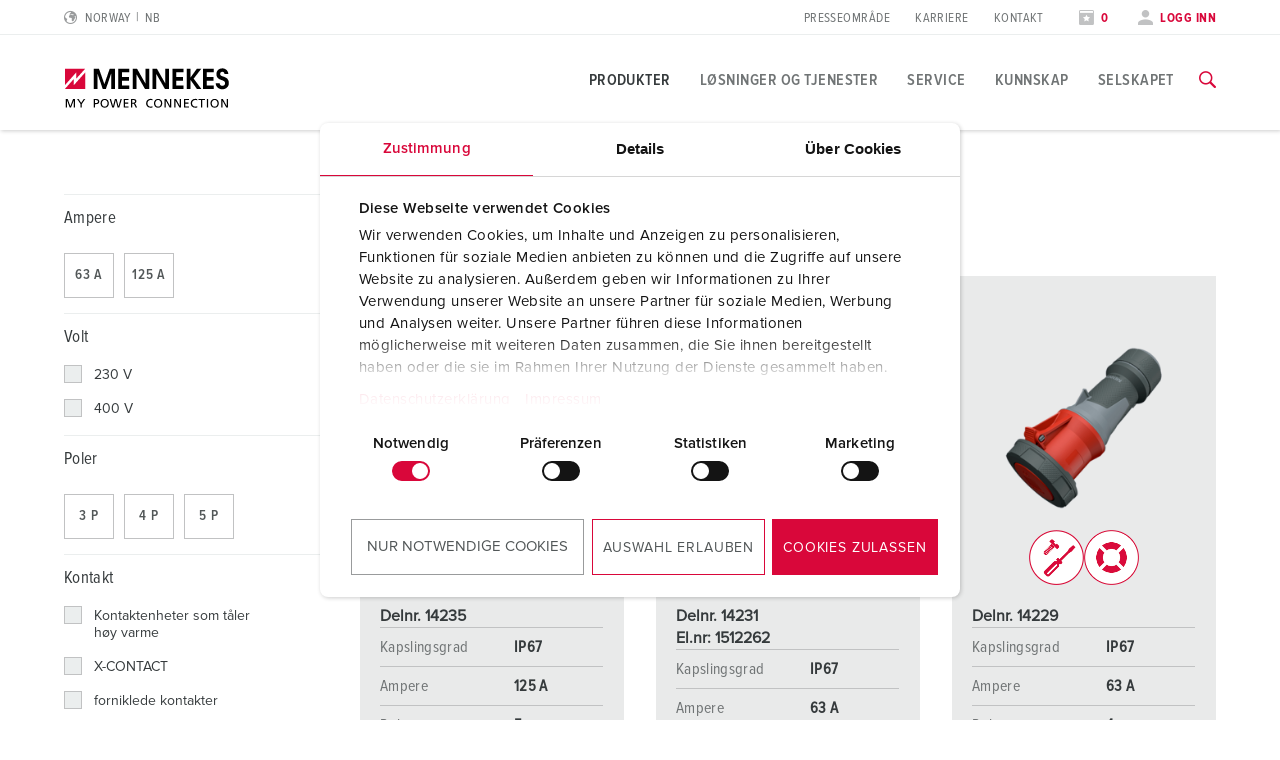

--- FILE ---
content_type: text/html; charset=utf-8
request_url: https://www.mennekes.no/produkter/industrikontakter-og-uttak/produkt/skjoetekontakter/p-3012012-01/
body_size: 15869
content:
<!DOCTYPE html>
<html lang="nb-NO">
<head>
    <meta charset="utf-8">

<!-- 
	This website is powered by TYPO3 - inspiring people to share!
	TYPO3 is a free open source Content Management Framework initially created by Kasper Skaarhoj and licensed under GNU/GPL.
	TYPO3 is copyright 1998-2026 of Kasper Skaarhoj. Extensions are copyright of their respective owners.
	Information and contribution at https://typo3.org/
-->

<link rel="icon" href="/_assets/7d3b75a84a9fe0323c66a1ea119d5d35/Icons/favicon-mennekes.ico" type="image/vnd.microsoft.icon">
<title>Skjøtekontakt PowerTOP® Xtra R</title>
<meta name="generator" content="TYPO3 CMS">
<meta name="viewport" content="width=device-width, initial-scale=1">
<meta name="robots" content="noindex">
<meta property="og:site_name" content="MENNEKES">
<meta property="og:title" content="Skjøtekontakt PowerTOP® Xtra R">
<meta name="twitter:card" content="summary">


<noscript><link rel="stylesheet" href="/typo3temp/assets/compressed/noscript-1c9777361736e1b2e787a2a7b04e352b.css?1768897529" media="all"></noscript>
<link rel="stylesheet" href="/typo3temp/assets/compressed/merged-d9fe6372165e3d552fa3fd6874fd81b5-e644e571a4c334831206d7add24bcce7.css?1768897529" media="all">







            <!-- Google Consent Mode -->
            <script data-cookieconsent="ignore">
              window.dataLayer = window.dataLayer || [];
              function gtag() {
                dataLayer.push(arguments)
              }
              gtag("consent", "default", {
                ad_personalization: "denied",
                ad_storage: "denied",
                ad_user_data: "denied",
                analytics_storage: "denied",
                functionality_storage: "denied",
                personalization_storage: "denied",
                security_storage: "granted",
                wait_for_update: 500
              });
              gtag("set", "ads_data_redaction", true);
              gtag("set", "url_passthrough", true);
            </script>

            <!-- End Google Consent Mode-->
             <!-- Google Tag Manager -->
            <script>(function(w,d,s,l,i){w[l]=w[l]||[];w[l].push({'gtm.start':
            new Date().getTime(),event:'gtm.js'});var f=d.getElementsByTagName(s)[0],
            j=d.createElement(s),dl=l!='dataLayer'?'&l='+l:'';j.async=true;j.src=
            'https://www.googletagmanager.com/gtm.js?id='+i+dl;f.parentNode.insertBefore(j,f);
            })(window,document,'script','dataLayer','GTM-5GPBND9');</script>
            <!-- End Google Tag Manager --><script type="module" crossorigin src="/_assets/7d3b75a84a9fe0323c66a1ea119d5d35/build/assets/index-DHNQDL3-.js"></script>
<link rel="modulepreload" crossorigin href="/_assets/7d3b75a84a9fe0323c66a1ea119d5d35/build/assets/vendor-CKCEKATV.js">
<link rel="stylesheet" href="/_assets/7d3b75a84a9fe0323c66a1ea119d5d35/build/assets/index-ChK9i9oN.css">
    <script
        id="Cookiebot"
        src="https://consent.cookiebot.com/uc.js"
        data-cbid="62dd4b00-53e2-421c-bc5c-d196410ef8ac"
        data-blockingmode="auto"
        data-consentmode="2"
        data-default="necessary:true;preferences:false;statistics:false;marketing:false"
        type="text/javascript"
    ></script>
<link rel="canonical" href="https://www.mennekes.no/produkter/industrikontakter-og-uttak/produkt/skjoetekontakter/p-3012012-01/">

<script type="application/ld+json" id="ext-schema-jsonld">{"@context":"https://schema.org/","@graph":[{"@type":"WebPage"},{"@type":"Organization","address":{"@type":"PostalAddress","addressCountry":"DE","addressLocality":"Kirchhundem","postalCode":"57399","streetAddress":"Aloys-Mennekes-Straße 1"},"contactPoint":{"@type":"ContactPoint","contactType":"customer support","email":"info@MENNEKES.de","telephone":"[+49-2723-41-1]"},"founder":{"@type":"Person","name":"Aloys Mennekes"},"foundingDate":"1935","legalName":"MENNEKES Elektrotechnik GmbH & Co. KG","logo":"https://www.mennekes.no/_assets/7d3b75a84a9fe0323c66a1ea119d5d35/Images/logo-claim.svg","name":"MENNEKES","sameAs":"https://www.youtube.com/user/MENNEKESworldwide","url":"https://www.mennekes.no/produkter/industrikontakter-og-uttak/produkt/skjoetekontakter/p-3012012-01/"},{"@type":"WebSite","alternateName":"MENNEKES","name":"MENNEKES Elektrotechnik GmbH & Co. KG","url":"https://www.mennekes.no/produkter/industrikontakter-og-uttak/produkt/skjoetekontakter/p-3012012-01/"}]}</script>
<!-- This site is optimized with the Yoast SEO for TYPO3 plugin - https://yoast.com/typo3-extensions-seo/ -->

</head>
<body id="p82286" class="" data-bookmarks-endpoint="/mennekes.bookmarks" data-theme="industry">






<!-- lib.hasMultipleBus: 0 -->
<!-- lib.hasNoBus: 0 -->
<!-- lib.businessUnitsList: industry -->
<!-- lib.currentActiveBu: industry -->
<!-- lib.isNeutralPage: 0 -->

    



<!--googleoff: index-->
<!--googleoff: snippet-->

    
            

    
    
    <nav class="language-selector" id="language-selector" active-country="NO" active-language="" role="navigation"  aria-label="Språkvalg">
        <div class="container">
            <div class="row">
                <div class="large-12 columns">
                    <span class="headline__design h3">Choose your country</span>
                </div>
            </div>

            <div class="row">
                <div class="large-12 columns">
                    <div class="tabs">
                        <ul class="tab__nav">
                            <li class="tab__nav__item" data-theme="industry">
                                <a class="tab__nav__item__link" id="industry">
                                    Industry
                                </a>
                            </li>
                            <li class="tab__nav__item" data-theme="emobility">
                                <a class="tab__nav__item__link" id="emobility">
                                    Emobility
                                </a>
                            </li>
                            <li class="tab__nav__item" data-theme="automotive">
                                <a class="tab__nav__item__link" id="automotive">
                                    Automotive
                                </a>
                            </li>
                        </ul>

                        <div class="tab__content">
                            <div class="tab__content__item" js-handle="industry" data-theme="industry">
                                <ul class="tab__content__item__list">
                                    
    
    
    
    
            
            <li>
                
                        <a href="https://www.mennekes.at/industry/">Austria</a>
                    
                
                
            </li>
        


    
    
    
    
            
            <li>
                
                        <a href="https://www.mennekes.be/industry/">Belgium</a>
                    
                
                
                    
                        <span>| </span>
                        <a href="https://www.mennekes.be/industry/" class="child">nl</a>
                    
                        <span>| </span>
                        <a href="https://www.mennekes.be/fr/industry/" class="child">fr</a>
                    
                
            </li>
        


    
    
    <li>
        <a href="https://www.mennekes.com/" target="_blank">Canada</a>
    </li>


    
    
    <li>
        <a href="https://www.mennekes.cn/" target="_blank">China</a>
    </li>


    
    
    
    
            
            <li>
                
                        <a href="https://www.mennekes.dk/">Denmark</a>
                    
                
                
            </li>
        


    
    
    
    
            
            <li>
                
                        <a href="https://www.mennekes.fi/">Finland</a>
                    
                
                
            </li>
        


    
    
    
    
            
            <li>
                
                        <a href="https://www.mennekes.fr/industry/">France</a>
                    
                
                
            </li>
        


    
    
    
    
            
            <li>
                
                        <a href="https://www.mennekes.de/industry/">Germany</a>
                    
                
                
            </li>
        


    
    
    
    
            
            <li>
                
                        <a href="https://www.mennekes.co.uk/">Great Britain</a>
                    
                
                
            </li>
        


    
    
    
    
            
            <li>
                
                        <a href="https://www.mennekes.in/">India</a>
                    
                
                
            </li>
        


    
    
    
    
            
            <li>
                
                        <a href="https://www.mennekes.it/industry/">Italy</a>
                    
                
                
            </li>
        


    
    
    <li>
        <a href="https://www.mennekes.com/" target="_blank">Mexico</a>
    </li>


    
    
    
    
            
            <li>
                
                        <a href="https://www.mennekes.nl/industry/">Netherlands</a>
                    
                
                
            </li>
        


    
    
    
    
            
            <li>
                
                        <a href="https://www.mennekes.no/" current-language>Norway</a>
                    
                
                
            </li>
        


    
    
    
    
            
            <li>
                
                        <a href="https://www.mennekes.pt/">Portugal</a>
                    
                
                
            </li>
        


    
    
    
    
    
            
            <li>
                
                        <a href="https://www.mennekes.es/">Spain</a>
                    
                
                
            </li>
        


    
    
    
    
            
            <li>
                
                        <a href="https://www.mennekes.se/">Sweden</a>
                    
                
                
            </li>
        


    
    
    
    
            
            <li>
                
                        <a href="https://www.mennekes.ch/industry/">Switzerland</a>
                    
                
                
                    
                        <span>| </span>
                        <a href="https://www.mennekes.ch/industry/" class="child">de</a>
                    
                        <span>| </span>
                        <a href="https://www.mennekes.ch/fr/industry/" class="child">fr</a>
                    
                        <span>| </span>
                        <a href="https://www.mennekes.ch/it/industry/" class="child">it</a>
                    
                
            </li>
        


    
    
    <li>
        <a href="https://www.mennekes.com/" target="_blank">USA</a>
    </li>




                                </ul>
                            </div>
                            <div class="tab__content__item" js-handle="emobility" data-theme="emobility">
                                <ul class="tab__content__item__list">
                                    
    
    
    
    
            
            <li>
                
                        <a href="https://www.mennekes.be/emobility">Belgium</a>
                    
                
                
                    
                        <span>| </span>
                        <a href="https://www.mennekes.be/emobility" class="child">nl</a>
                    
                        <span>| </span>
                        <a href="https://www.mennekes.be/fr/emobility" class="child">fr</a>
                    
                
            </li>
        


    
    
    
    
            
            <li>
                
                        <a href="https://www.mennekes.fr/emobility">France</a>
                    
                
                
            </li>
        


    
    
    
    
            
            <li>
                
                        <a href="https://www.mennekes.de/emobility">Germany</a>
                    
                
                
            </li>
        


    
    
    
    
            
            <li>
                
                        <a href="https://www.mennekes.it/emobility">Italy</a>
                    
                
                
            </li>
        


    
    
    
    
            
            <li>
                
                        <a href="https://www.mennekes.nl/emobility">Netherlands</a>
                    
                
                
            </li>
        


    
    
    
    
            
            <li>
                
                        <a href="https://www.mennekes.at/emobility">Austria</a>
                    
                
                
            </li>
        


    
    
    
    
            
            <li>
                
                        <a href="https://www.mennekes.ch/emobility">Switzerland</a>
                    
                
                
                    
                        <span>| </span>
                        <a href="https://www.mennekes.ch/emobility/" class="child">de</a>
                    
                        <span>| </span>
                        <a href="https://www.mennekes.ch/fr/emobility/" class="child">fr</a>
                    
                        <span>| </span>
                        <a href="https://www.mennekes.ch/it/emobility/" class="child">it</a>
                    
                
            </li>
        




                                </ul>
                            </div>
                            <div class="tab__content__item" js-handle="automotive" data-theme="automotive">
                                <ul class="tab__content__item__list">
                                    
    
    
    
    
            
            <li>
                
                        <a href="https://www.mennekes.de/automotive">Germany</a>
                    
                
                
            </li>
        


    
    
    
    
            
            <li>
                
                        <a href="https://www.mennekes.ro/">Romania</a>
                    
                
                
                    
                        <span>| </span>
                        <a href="https://www.mennekes.ro/en/" class="child">en</a>
                    
                        <span>| </span>
                        <a href="https://www.mennekes.ro/ro/" class="child">ro</a>
                    
                
            </li>
        




                                </ul>
                            </div>
                        </div>
                    </div>
                </div>
            </div>

            <div class="row">
                <div class="large-12 columns">
                    <a class="language-selector__global-link"
                       href="https://www.mennekes.org/">Global MENNEKES.org (English)
                        <i class="icon-class icon-arrow-right"></i>
                    </a>
                </div>
            </div>
        </div>
    </nav>


        

<div class="website-container">
    
    

    
            

<header class="main-header">
    
        <div class="main-header--meta nav-show--desktop">
            <div class="container">
                <div class="row">
                    <div class="small-2 columns">
                        
                            
    <div class="language-selector__toggle">
        <a href="#" data-toggle="language-selector" aria-label="Endre språk eller region">
            <i class="icon-class icon-world"></i>
            <span>Norway</span>
            <span class="lang-short">nb</span>
        </a>
    </div>


                        
                    </div>

                    
                    <div class="small-3 columns">
                        
                    </div>

                    <div class="small-7 columns flex-align-right">
                        
                            <ul class="meta-navigation"><li><a href="/selskapet/presseomraade/kontaktpersoner-informasjon/" title="Presseområde">Presseområde</a></li><li><a href="/selskapet/karriere/arbeide-hos-mennekes/" title="Karriere">Karriere</a></li><li><a href="/kontakt/" title="Kontakt">Kontakt</a></li></ul>
                        

                        
                            <ul class="meta-navigation-profile">

                            
                                <li>
                                    <a aria-label="Åpne overvåkningsliste" class="colored" href="/overvaakningsliste/">
                                        <i class="icon-class icon-star"></i>
                                        
                                                <span data-watchlist-counter data-watchlist-default-name="Min liste">0</span>
                                            
                                    </a>
                                </li>
                            

                            
                                <li>
                                    <a href="#" class="colored" data-accounttoggle="">
                                        <i class="icon-class icon-user"></i>

                                        
                                                <span>
                                                Logg Inn
                                                </span>
                                            

                                    </a>
                                </li>
                            
                        </ul>
                        
                    </div>
                </div>
            </div>
        </div>
    

    <div class="main-header--inner">
        <div class="container">
            <div class="row">

                <div class="small-10 xlarge-2 columns ">
                    <a href="/"><img class="logo" src="/_assets/7d3b75a84a9fe0323c66a1ea119d5d35/Images/logo.svg?1768833012" alt="MENNEKES" /><img class="logo-claim" src="/_assets/7d3b75a84a9fe0323c66a1ea119d5d35/Images/logo-claim.svg?1768833012" alt="MENNEKES" /></a>
                </div>

                <div class="xlarge-10 columns nav-show--desktop">
                    
                            

<div class="main-navigation ">
    
            
            <nav class="main-navigation-item" id="nav-global">
                <ul class="main-navigation__level-1">
                    
                        
                            
    <li>
        

        
                <a href="#" title="Produkter" class="active ">
                    Produkter
                </a>
            

        
            
    <div class="main-navigation__sub-container">
        <div class="main-navigation__inner-container container">
            <div class="container">
                <div class="row">
                    <div class="small-12 columns">
                        <a class="icon-class icon-close" arial-label="Lukk navigasjon" data-close-main-navigation></a>
                    </div>
                </div>
                <div class="row">
                    <div class="small-4 columns">
                        
                        

                        
                        
    
        
                
                
                    
                
                    
                
            
    
        
                
                
                    
    <ul class="main-navigation__level-2">
        <li>
            Høydepunkter
            
            
            
                <ul class="main-navigation__level-3">
                    
                        <li>
                            <a href="/produkter/hoeydepunkter/duo-vegguttak/" title="DUOi-vegguttak">
                                DUOi-vegguttak
                            </a>
                            
                        </li>
                    
                        <li>
                            <a href="/produkter/hoeydepunkter/powertop-xtra/" title="PowerTOP® Xtra">
                                PowerTOP® Xtra
                            </a>
                            
                        </li>
                    
                        <li>
                            <a href="/produkter/hoeydepunkter/plugger-og-skjoetekontakter-med-beskyttet-gjennomfoering/" title="Plugger og skjøtekontakter med beskyttet gjennomføring">
                                Plugger og skjøtekontakter med beskyttet gjennomføring
                            </a>
                            
                        </li>
                    
                        <li>
                            <a href="/produkter/hoeydepunkter/amaxx/" title="AMAXX">
                                AMAXX
                            </a>
                            
                        </li>
                    
                        <li>
                            <a href="/produkter/hoeydepunkter/x-contact/" title="X-CONTACT">
                                X-CONTACT
                            </a>
                            
                        </li>
                    
                </ul>
            
        </li>
    </ul>

                
            
    

                    </div>

                    <div class="small-4 columns">
                        
                        
                        
                        
    
        
                
                
                    
                        
    <ul class="main-navigation__level-2">
        <li>
            Produkt
            
            
            
                <ul class="main-navigation__level-3">
                    
                        <li>
                            <a href="/produkter/industrikontakter-og-uttak/produkt/stikkontakter/" title="Stikkontakter">
                                Stikkontakter
                            </a>
                            
                                <ul class="main-navigation__level-4">
                                    
                                        <li>
                                            <a href="/produkter/industrikontakter-og-uttak/produkt/stikkontakter/veggkontakter/" title="Veggkontakter">
                                                Veggkontakter
                                            </a>
                                        </li>
                                    
                                        <li>
                                            <a href="/produkter/industrikontakter-og-uttak/produkt/stikkontakter/doble-stikkontakter/" title="Doble stikkontakter">
                                                Doble stikkontakter
                                            </a>
                                        </li>
                                    
                                        <li>
                                            <a href="/produkter/industrikontakter-og-uttak/produkt/stikkontakter/forriglede-veggmonterte-stikkontakter/" title="Forriglede veggmonterte stikkontakter">
                                                Forriglede veggmonterte stikkontakter
                                            </a>
                                        </li>
                                    
                                        <li>
                                            <a href="/produkter/industrikontakter-og-uttak/produkt/stikkontakter/stikkontakter-for-paamontering/" title="Stikkontakter for påmontering">
                                                Stikkontakter for påmontering
                                            </a>
                                        </li>
                                    
                                        <li>
                                            <a href="/produkter/industrikontakter-og-uttak/produkt/stikkontakter/forriglede-panelmonterte-stikkontakter/" title="Forriglede panelmonterte stikkontakter">
                                                Forriglede panelmonterte stikkontakter
                                            </a>
                                        </li>
                                    
                                        <li>
                                            <a href="/produkter/industrikontakter-og-uttak/produkt/stikkontakter/cepex-stikkontakter/" title="Cepex-stikkontakter">
                                                Cepex-stikkontakter
                                            </a>
                                        </li>
                                    
                                </ul>
                            
                        </li>
                    
                        <li>
                            <a href="/produkter/industrikontakter-og-uttak/produkt/plugger/" title="Plugger">
                                Plugger
                            </a>
                            
                                <ul class="main-navigation__level-4">
                                    
                                        <li>
                                            <a href="/produkter/industrikontakter-og-uttak/produkt/plugger/standardplugger/" title="Standardplugger">
                                                Standardplugger
                                            </a>
                                        </li>
                                    
                                        <li>
                                            <a href="/produkter/industrikontakter-og-uttak/produkt/plugger/inntak/" title="Inntak">
                                                Inntak
                                            </a>
                                        </li>
                                    
                                        <li>
                                            <a href="/produkter/industrikontakter-og-uttak/produkt/plugger/fasevendere/" title="Fasevendere">
                                                Fasevendere
                                            </a>
                                        </li>
                                    
                                        <li>
                                            <a href="/produkter/industrikontakter-og-uttak/produkt/plugger/fasevendere-som-apparatinntak/" title="Fasevendere som apparatinntak">
                                                Fasevendere som apparatinntak
                                            </a>
                                        </li>
                                    
                                        <li>
                                            <a href="/produkter/industrikontakter-og-uttak/produkt/plugger/testplugger/" title="Testplugger">
                                                Testplugger
                                            </a>
                                        </li>
                                    
                                </ul>
                            
                        </li>
                    
                        <li>
                            <a href="/produkter/industrikontakter-og-uttak/produkt/skjoetekontakter/" title="Skjøtekontakter">
                                Skjøtekontakter
                            </a>
                            
                        </li>
                    
                        <li>
                            <a href="/produkter/industrikontakter-og-uttak/produkt/kombinasjoner/" title="Kombinasjoner">
                                Kombinasjoner
                            </a>
                            
                                <ul class="main-navigation__level-4">
                                    
                                        <li>
                                            <a href="/produkter/industrikontakter-og-uttak/produkt/kombinasjoner/veggmontering-og-utenpaaliggende-montering/" title="Veggmontering og utenpåliggende montering">
                                                Veggmontering og utenpåliggende montering
                                            </a>
                                        </li>
                                    
                                        <li>
                                            <a href="/produkter/industrikontakter-og-uttak/produkt/kombinasjoner/kan-henges-av/" title="Kan henges av">
                                                Kan henges av
                                            </a>
                                        </li>
                                    
                                        <li>
                                            <a href="/produkter/industrikontakter-og-uttak/produkt/kombinasjoner/mobil/" title="Mobil">
                                                Mobil
                                            </a>
                                        </li>
                                    
                                        <li>
                                            <a href="/produkter/industrikontakter-og-uttak/produkt/kombinasjoner/stikkontaktlist/" title="Stikkontaktlist">
                                                Stikkontaktlist
                                            </a>
                                        </li>
                                    
                                </ul>
                            
                        </li>
                    
                        <li>
                            <a href="/produkter/industrikontakter-og-uttak/produkt/internasjonale-standarder-for-stikkforbindelser/" title="Internasjonale standarder for stikkforbindelser">
                                Internasjonale standarder for stikkforbindelser
                            </a>
                            
                                <ul class="main-navigation__level-4">
                                    
                                        <li>
                                            <a href="/produkter/industrikontakter-og-uttak/produkt/internasjonale-standarder-for-stikkforbindelser/schukor/" title="SCHUKO®">
                                                SCHUKO®
                                            </a>
                                        </li>
                                    
                                        <li>
                                            <a href="/produkter/industrikontakter-og-uttak/produkt/internasjonale-standarder-for-stikkforbindelser/internasjonale-standarder/" title="Internasjonale standarder">
                                                Internasjonale standarder
                                            </a>
                                        </li>
                                    
                                </ul>
                            
                        </li>
                    
                        <li>
                            <a href="/produkter/industrikontakter-og-uttak/produkt/data-/nettverksteknikk/" title="Data-/nettverksteknikk">
                                Data-/nettverksteknikk
                            </a>
                            
                                <ul class="main-navigation__level-4">
                                    
                                        <li>
                                            <a href="/produkter/industrikontakter-og-uttak/produkt/data-/nettverksteknikk/cepex-nettverksuttak/" title="Cepex-nettverksuttak">
                                                Cepex-nettverksuttak
                                            </a>
                                        </li>
                                    
                                        <li>
                                            <a href="/produkter/industrikontakter-og-uttak/produkt/data-/nettverksteknikk/kontaktkombinasjoner/" title="Kontaktkombinasjoner">
                                                Kontaktkombinasjoner
                                            </a>
                                        </li>
                                    
                                </ul>
                            
                        </li>
                    
                        <li>
                            <a href="/produkter/industrikontakter-og-uttak/produkt/produkter-med-utvidede-utfoerelser-og-tilleggsprodukter/" title="Produkter med utvidede utførelser og tilleggsprodukter">
                                Produkter med utvidede utførelser og tilleggsprodukter
                            </a>
                            
                                <ul class="main-navigation__level-4">
                                    
                                        <li>
                                            <a href="/produkter/industrikontakter-og-uttak/produkt/produkter-med-utvidede-utfoerelser-og-tilleggsprodukter/7-polet/" title="7-polet">
                                                7-polet
                                            </a>
                                        </li>
                                    
                                        <li>
                                            <a href="/produkter/industrikontakter-og-uttak/produkt/produkter-med-utvidede-utfoerelser-og-tilleggsprodukter/600-v-690-v/" title="600 V–690 V">
                                                600 V–690 V
                                            </a>
                                        </li>
                                    
                                        <li>
                                            <a href="/produkter/industrikontakter-og-uttak/produkt/produkter-med-utvidede-utfoerelser-og-tilleggsprodukter/spesiell-klokkeposisjon-1-h/" title="Spesiell klokkeposisjon 1 h">
                                                Spesiell klokkeposisjon 1 h
                                            </a>
                                        </li>
                                    
                                        <li>
                                            <a href="/produkter/industrikontakter-og-uttak/produkt/produkter-med-utvidede-utfoerelser-og-tilleggsprodukter/ekstra-lav-spenning/" title="Ekstra lav spenning">
                                                Ekstra lav spenning
                                            </a>
                                        </li>
                                    
                                        <li>
                                            <a href="/produkter/industrikontakter-og-uttak/produkt/produkter-med-utvidede-utfoerelser-og-tilleggsprodukter/etter-skilletransformator-12-h/" title="Etter skilletransformator, 12 h">
                                                Etter skilletransformator, 12 h
                                            </a>
                                        </li>
                                    
                                        <li>
                                            <a href="/produkter/industrikontakter-og-uttak/produkt/produkter-med-utvidede-utfoerelser-og-tilleggsprodukter/likestroem/" title="Likestrøm">
                                                Likestrøm
                                            </a>
                                        </li>
                                    
                                        <li>
                                            <a href="/produkter/industrikontakter-og-uttak/produkt/produkter-med-utvidede-utfoerelser-og-tilleggsprodukter/160-a-600-a/" title="160 A–600 A">
                                                160 A–600 A
                                            </a>
                                        </li>
                                    
                                </ul>
                            
                        </li>
                    
                        <li>
                            <a href="/produkter/industrikontakter-og-uttak/produkt/tilbehoer/" title="Tilbehør">
                                Tilbehør
                            </a>
                            
                                <ul class="main-navigation__level-4">
                                    
                                        <li>
                                            <a href="/produkter/industrikontakter-og-uttak/produkt/tilbehoer/tomhus-av-metall/" title="Tomhus av metall">
                                                Tomhus av metall
                                            </a>
                                        </li>
                                    
                                        <li>
                                            <a href="/produkter/industrikontakter-og-uttak/produkt/tilbehoer/hengslet-vindu/" title="Hengslet vindu">
                                                Hengslet vindu
                                            </a>
                                        </li>
                                    
                                        <li>
                                            <a href="/produkter/industrikontakter-og-uttak/produkt/tilbehoer/tilbehoer-kombinasjoner/" title="Tilbehør kombinasjoner">
                                                Tilbehør kombinasjoner
                                            </a>
                                        </li>
                                    
                                        <li>
                                            <a href="/produkter/industrikontakter-og-uttak/produkt/tilbehoer/annet-tilbehoer/" title="Annet tilbehør">
                                                Annet tilbehør
                                            </a>
                                        </li>
                                    
                                </ul>
                            
                        </li>
                    
                </ul>
            
        </li>
    </ul>

                    
                
                    
                
            
    
        
                
                
            
    

                    </div>

                    <div class="small-4 columns">
                        
                        
                        
                        
    
        
                
                
                    
                
                    
                        
    <ul class="main-navigation__level-2">
        <li>
            Bruk
            
            
            
                <ul class="main-navigation__level-3">
                    
                        <li>
                            <a href="/produkter/industrikontakter-og-uttak/bruk/naeringsmiddelindustrien/" title="Næringsmiddelindustrien">
                                Næringsmiddelindustrien
                            </a>
                            
                                <ul class="main-navigation__level-4">
                                    
                                        <li>
                                            <a href="/produkter/industrikontakter-og-uttak/bruk/naeringsmiddelindustrien/kontakter-og-uttak/" title="Kontakter og uttak">
                                                Kontakter og uttak
                                            </a>
                                        </li>
                                    
                                </ul>
                            
                        </li>
                    
                        <li>
                            <a href="/produkter/industrikontakter-og-uttak/bruk/vindkraft/" title="Vindkraft">
                                Vindkraft
                            </a>
                            
                                <ul class="main-navigation__level-4">
                                    
                                        <li>
                                            <a href="/produkter/industrikontakter-og-uttak/bruk/vindkraft/kontakter-og-uttak/" title="Kontakter og uttak">
                                                Kontakter og uttak
                                            </a>
                                        </li>
                                    
                                        <li>
                                            <a href="/produkter/industrikontakter-og-uttak/bruk/vindkraft/kontaktkombinasjoner/" title="Kontaktkombinasjoner">
                                                Kontaktkombinasjoner
                                            </a>
                                        </li>
                                    
                                        <li>
                                            <a href="/produkter/industrikontakter-og-uttak/bruk/vindkraft/tilbehoer/" title="Tilbehør">
                                                Tilbehør
                                            </a>
                                        </li>
                                    
                                </ul>
                            
                        </li>
                    
                        <li>
                            <a href="/produkter/industrikontakter-og-uttak/bruk/bilindustrien/" title="Bilindustrien">
                                Bilindustrien
                            </a>
                            
                                <ul class="main-navigation__level-4">
                                    
                                        <li>
                                            <a href="/produkter/industrikontakter-og-uttak/bruk/bilindustrien/kontakter-og-uttak/" title="Kontakter og uttak">
                                                Kontakter og uttak
                                            </a>
                                        </li>
                                    
                                        <li>
                                            <a href="/produkter/industrikontakter-og-uttak/bruk/bilindustrien/kontaktkombinasjoner/" title="Kontaktkombinasjoner">
                                                Kontaktkombinasjoner
                                            </a>
                                        </li>
                                    
                                </ul>
                            
                        </li>
                    
                        <li>
                            <a href="/produkter/industrikontakter-og-uttak/bruk/logistikksentre/" title="Logistikksentre">
                                Logistikksentre
                            </a>
                            
                                <ul class="main-navigation__level-4">
                                    
                                        <li>
                                            <a href="/produkter/industrikontakter-og-uttak/bruk/logistikksentre/kontakter-og-uttak/" title="Kontakter og uttak">
                                                Kontakter og uttak
                                            </a>
                                        </li>
                                    
                                        <li>
                                            <a href="/produkter/industrikontakter-og-uttak/bruk/logistikksentre/kontaktkombinasjoner/" title="Kontaktkombinasjoner">
                                                Kontaktkombinasjoner
                                            </a>
                                        </li>
                                    
                                </ul>
                            
                        </li>
                    
                        <li>
                            <a href="/produkter/industrikontakter-og-uttak/bruk/datasentre/" title="Datasentre">
                                Datasentre
                            </a>
                            
                                <ul class="main-navigation__level-4">
                                    
                                        <li>
                                            <a href="/produkter/industrikontakter-og-uttak/bruk/datasentre/kontakter-og-uttak/" title="Kontakter og uttak">
                                                Kontakter og uttak
                                            </a>
                                        </li>
                                    
                                        <li>
                                            <a href="/produkter/industrikontakter-og-uttak/bruk/datasentre/kontaktkombinasjoner/" title="Kontaktkombinasjoner">
                                                Kontaktkombinasjoner
                                            </a>
                                        </li>
                                    
                                </ul>
                            
                        </li>
                    
                        <li>
                            <a href="/produkter/industrikontakter-og-uttak/bruk/brannvern-og-beredskap/" title="Brannvern og beredskap">
                                Brannvern og beredskap
                            </a>
                            
                                <ul class="main-navigation__level-4">
                                    
                                        <li>
                                            <a href="/produkter/industrikontakter-og-uttak/bruk/brannvern-og-beredskap/kontakter-og-uttak/" title="Kontakter og uttak">
                                                Kontakter og uttak
                                            </a>
                                        </li>
                                    
                                        <li>
                                            <a href="/produkter/industrikontakter-og-uttak/bruk/brannvern-og-beredskap/kontaktkombinasjoner/" title="Kontaktkombinasjoner">
                                                Kontaktkombinasjoner
                                            </a>
                                        </li>
                                    
                                </ul>
                            
                        </li>
                    
                        <li>
                            <a href="/produkter/industrikontakter-og-uttak/bruk/for-kjoelecontainere/" title="For kjølecontainere">
                                For kjølecontainere
                            </a>
                            
                                <ul class="main-navigation__level-4">
                                    
                                        <li>
                                            <a href="/produkter/industrikontakter-og-uttak/bruk/for-kjoelecontainere/kontakter-og-uttak/" title="Kontakter og uttak">
                                                Kontakter og uttak
                                            </a>
                                        </li>
                                    
                                </ul>
                            
                        </li>
                    
                        <li>
                            <a href="/produkter/industrikontakter-og-uttak/bruk/camping/" title="Camping">
                                Camping
                            </a>
                            
                                <ul class="main-navigation__level-4">
                                    
                                        <li>
                                            <a href="/produkter/industrikontakter-og-uttak/bruk/camping/kontakter-og-uttak/" title="Kontakter og uttak">
                                                Kontakter og uttak
                                            </a>
                                        </li>
                                    
                                        <li>
                                            <a href="/produkter/industrikontakter-og-uttak/bruk/camping/kontaktkombinasjoner/" title="Kontaktkombinasjoner">
                                                Kontaktkombinasjoner
                                            </a>
                                        </li>
                                    
                                </ul>
                            
                        </li>
                    
                        <li>
                            <a href="/produkter/industrikontakter-og-uttak/bruk/tm-iht-tysk-militaer-standard/" title="TM iht. tysk militær standard">
                                TM iht. tysk militær standard
                            </a>
                            
                                <ul class="main-navigation__level-4">
                                    
                                        <li>
                                            <a href="/produkter/industrikontakter-og-uttak/bruk/tm-iht-tysk-militaer-standard/kontakter-og-uttak/" title="Kontakter og uttak">
                                                Kontakter og uttak
                                            </a>
                                        </li>
                                    
                                </ul>
                            
                        </li>
                    
                        <li>
                            <a href="/produkter/industrikontakter-og-uttak/bruk/arrangementsteknikk/" title="Arrangementsteknikk">
                                Arrangementsteknikk
                            </a>
                            
                                <ul class="main-navigation__level-4">
                                    
                                        <li>
                                            <a href="/produkter/industrikontakter-og-uttak/bruk/arrangementsteknikk/kontakter-og-uttak/" title="Kontakter og uttak">
                                                Kontakter og uttak
                                            </a>
                                        </li>
                                    
                                </ul>
                            
                        </li>
                    
                </ul>
            
        </li>
    </ul>

                    
                
            
    
        
                
                
            
    

                    </div>
                </div>
            </div>
        </div>
    </div>

        
    </li>

                        
                            
    <li>
        

        
                <a href="#" title="Løsninger og tjenester" class=" ">
                    Løsninger og tjenester
                </a>
            

        
            
    <div class="main-navigation__sub-container">
        <div class="main-navigation__inner-container container">
            <div class="container">
                <div class="row">
                    <div class="small-12 columns">
                        <a class="icon-class icon-close" arial-label="Lukk navigasjon" data-close-main-navigation></a>
                    </div>
                </div>
                <div class="row">
                    <div class="small-4 columns">
                        
                        

                        
                        
    
        
                
                
                    
    <ul class="main-navigation__level-2">
        <li>
            Løsninger for spesielle bruksområder
            
            
            
                <ul class="main-navigation__level-3">
                    
                        <li>
                            <a href="/loesninger-tjenester/spesielle-bruksomraader/logistikksentre/" title="Logistikksentre">
                                Logistikksentre
                            </a>
                            
                        </li>
                    
                        <li>
                            <a href="/loesninger-tjenester/spesielle-bruksomraader/naeringsmiddelindustrien/" title="Næringsmiddelindustrien">
                                Næringsmiddelindustrien
                            </a>
                            
                        </li>
                    
                        <li>
                            <a href="/loesninger-tjenester/spesielle-bruksomraader/bilindustrien/" title="Bilindustrien">
                                Bilindustrien
                            </a>
                            
                        </li>
                    
                        <li>
                            <a href="/loesninger-tjenester/spesielle-bruksomraader/vindenergi/" title="Vindenergi">
                                Vindenergi
                            </a>
                            
                        </li>
                    
                        <li>
                            <a href="/loesninger-tjenester/spesielle-bruksomraader/datasentre/" title="Datasentre">
                                Datasentre
                            </a>
                            
                        </li>
                    
                        <li>
                            <a href="/loesninger-tjenester/spesielle-bruksomraader/gruvedrift/" title="Gruvedrift">
                                Gruvedrift
                            </a>
                            
                        </li>
                    
                        <li>
                            <a href="/loesninger-tjenester/spesielle-bruksomraader/jernbane-og-trafikk/" title="Jernbane og trafikk">
                                Jernbane og trafikk
                            </a>
                            
                        </li>
                    
                        <li>
                            <a href="/loesninger-tjenester/spesielle-bruksomraader/verft/" title="Verft">
                                Verft
                            </a>
                            
                        </li>
                    
                        <li>
                            <a href="/loesninger-tjenester/spesielle-bruksomraader/messer-utstillinger/" title="Messer og utstillinger">
                                Messer og utstillinger
                            </a>
                            
                        </li>
                    
                        <li>
                            <a href="/loesninger-tjenester/spesielle-bruksomraader/industriell-bruk/" title="Industriell bruk">
                                Industriell bruk
                            </a>
                            
                        </li>
                    
                </ul>
            
        </li>
    </ul>

                
            
    
        
                
                
            
    

                    </div>

                    <div class="small-4 columns">
                        
                        
                        
                        
    
        
                
                
            
    
        
                
                
                    
    <ul class="main-navigation__level-2">
        <li>
            Nyskapende
            
            
            
                <ul class="main-navigation__level-3">
                    
                        <li>
                            <a href="/loesninger-tjenester/nyskapende/referanser/" title="Referanser">
                                Referanser
                            </a>
                            
                        </li>
                    
                </ul>
            
        </li>
    </ul>

                
            
    

                    </div>

                    <div class="small-4 columns">
                        
                        
                        
                        
    
        
                
                
            
    
        
                
                
            
    

                    </div>
                </div>
            </div>
        </div>
    </div>

        
    </li>

                        
                            
    <li>
        

        
                <a href="#" title="Service" class=" ">
                    Service
                </a>
            

        
            
    <div class="main-navigation__sub-container">
        <div class="main-navigation__inner-container container">
            <div class="container">
                <div class="row">
                    <div class="small-12 columns">
                        <a class="icon-class icon-close" arial-label="Lukk navigasjon" data-close-main-navigation></a>
                    </div>
                </div>
                <div class="row">
                    <div class="small-4 columns">
                        
                        

                        
                        
    
        
                
                
                    
    <ul class="main-navigation__level-2">
        <li>
            Planlegging og anskaffelse
            
            
            
                <ul class="main-navigation__level-3">
                    
                        <li>
                            <a href="/service/planlegging-anskaffelse/kataloger-brosjyrer/" title="Kataloger og brosjyrer">
                                Kataloger og brosjyrer
                            </a>
                            
                        </li>
                    
                        <li>
                            <a href="/service/planlegging-anskaffelse/mennekes-prisliste/" title="MENNEKES prisliste">
                                MENNEKES prisliste
                            </a>
                            
                        </li>
                    
                        <li>
                            <a href="/service/planlegging-anskaffelse/cmrt-emrt/" title="CMRT &amp; EMRT">
                                CMRT &amp; EMRT
                            </a>
                            
                        </li>
                    
                        <li>
                            <a href="/service/planlegging-anskaffelse/reach/" title="REACh">
                                REACh
                            </a>
                            
                        </li>
                    
                        <li>
                            <a href="/service/planlegging-anskaffelse/rohs/" title="RoHS">
                                RoHS
                            </a>
                            
                        </li>
                    
                </ul>
            
        </li>
    </ul>

                
            
    
        
                
                
            
    
        
                
                
            
    

                    </div>

                    <div class="small-4 columns">
                        
                        
                        
                        
    
        
                
                
            
    
        
                
                
                    
    <ul class="main-navigation__level-2">
        <li>
            Kontaktpersoner
            
            
            
                <ul class="main-navigation__level-3">
                    
                        <li>
                            <a href="/service/kontaktpersoner/kontaktperson-paa-stedet/" title="Kontaktperson på stedet">
                                Kontaktperson på stedet
                            </a>
                            
                        </li>
                    
                        <li>
                            <a href="/service/kontaktpersoner/internasjonale/" title="Internasjonale kontaktpersoner">
                                Internasjonale kontaktpersoner
                            </a>
                            
                        </li>
                    
                </ul>
            
        </li>
    </ul>

                
            
    
        
                
                
            
    

                    </div>

                    <div class="small-4 columns">
                        
                        
                        
                        
    
        
                
                
            
    
        
                
                
            
    
        
                
                
                    
    <ul class="main-navigation__level-2">
        <li>
            Spørsmål og svar
            
            
                <div class="detail">
                    
                    
                        


<section id="c31062" class="frame frame-default frame-type-navigation_teaser frame-layout-0     "><div class="teaser"><p>Alt du trenger å vite om våre løsninger! MENNEKES har svar på alle spørsmål.</p><a class="btn is-secondary" href="/service/spoersmaal-svar/"><span class="btn-text">Til vanlige spørsmål</span></a></div></section>


                    
                </div>
            
            
        </li>
    </ul>

                
            
    

                    </div>
                </div>
            </div>
        </div>
    </div>

        
    </li>

                        
                            
    <li>
        

        
                <a href="#" title="Kunnskap" class=" ">
                    Kunnskap
                </a>
            

        
            
    <div class="main-navigation__sub-container">
        <div class="main-navigation__inner-container container">
            <div class="container">
                <div class="row">
                    <div class="small-12 columns">
                        <a class="icon-class icon-close" arial-label="Lukk navigasjon" data-close-main-navigation></a>
                    </div>
                </div>
                <div class="row">
                    <div class="small-4 columns">
                        
                        

                        
                        
    
        
                
                
                    
    <ul class="main-navigation__level-2">
        <li>
            Kunnskap for proffe elektrikere
            
            
            
                <ul class="main-navigation__level-3">
                    
                        <li>
                            <a href="/kunnskap/for-proffe-elektrikere/standarder-og-reguleringe/" title="Standarder og reguleringe">
                                Standarder og reguleringe
                            </a>
                            
                        </li>
                    
                </ul>
            
        </li>
    </ul>

                
            
    
        
                
                
            
    
        
                
                
            
    

                    </div>

                    <div class="small-4 columns">
                        
                        
                        
                        
    
        
                
                
            
    
        
                
                
                    
    <ul class="main-navigation__level-2">
        <li>
            Kunnskap om MENNEKES produktløsninger
            
            
            
                <ul class="main-navigation__level-3">
                    
                        <li>
                            <a href="/kunnskap/om-produkter/" title="Kunnskap om produkter">
                                Kunnskap om produkter
                            </a>
                            
                        </li>
                    
                </ul>
            
        </li>
    </ul>

                
            
    
        
                
                
            
    

                    </div>

                    <div class="small-4 columns">
                        
                        
                        
                        
    
        
                
                
            
    
        
                
                
            
    
        
                
                
                    
    <ul class="main-navigation__level-2">
        <li>
            Kurs og fabrikkbesøk
            
            
            
                <ul class="main-navigation__level-3">
                    
                        <li>
                            <a href="/kunnskap/kurs-fabrikkbesoek/training/" title="Training">
                                Training
                            </a>
                            
                        </li>
                    
                </ul>
            
        </li>
    </ul>

                
            
    

                    </div>
                </div>
            </div>
        </div>
    </div>

        
    </li>

                        
                            
    <li>
        

        
                <a href="#" title="Selskapet" class=" ">
                    Selskapet
                </a>
            

        
            
    <div class="main-navigation__sub-container">
        <div class="main-navigation__inner-container container">
            <div class="container">
                <div class="row">
                    <div class="small-12 columns">
                        <a class="icon-class icon-close" arial-label="Lukk navigasjon" data-close-main-navigation></a>
                    </div>
                </div>
                <div class="row">
                    <div class="small-4 columns">
                        
                        

                        
                        
    
        
                
                
                    
    <ul class="main-navigation__level-2">
        <li>
            Om oss
            
            
            
                <ul class="main-navigation__level-3">
                    
                        <li>
                            <a href="/selskapet/om-oss/vi-er-mennekes/" title="Vi er MENNEKES">
                                Vi er MENNEKES
                            </a>
                            
                        </li>
                    
                        <li>
                            <a href="/selskapet/om-oss/mennekes-automotive/" title="MENNEKES Automotive">
                                MENNEKES Automotive
                            </a>
                            
                        </li>
                    
                        <li>
                            <a href="/selskapet/om-oss/baerekraft/" title="Bærekraft">
                                Bærekraft
                            </a>
                            
                        </li>
                    
                        <li>
                            <a href="/selskapet/om-oss/compliance/" title="Compliance">
                                Compliance
                            </a>
                            
                        </li>
                    
                        <li>
                            <a href="/selskapet/om-oss/kvalitet-ansvar/" title="Kvalitet og ansvar">
                                Kvalitet og ansvar
                            </a>
                            
                        </li>
                    
                        <li>
                            <a href="/selskapet/om-oss/steder/" title="Steder">
                                Steder
                            </a>
                            
                        </li>
                    
                </ul>
            
        </li>
    </ul>

                
            
    
        
                
                
            
    
        
                
                
            
    
        
                
                
            
    

                    </div>

                    <div class="small-4 columns">
                        
                        
                        
                        
    
        
                
                
            
    
        
                
                
                    
    <ul class="main-navigation__level-2">
        <li>
            Presseområde
            
            
            
                <ul class="main-navigation__level-3">
                    
                        <li>
                            <a href="/selskapet/presseomraade/kontaktpersoner-informasjon/" title="Kontaktpersoner og informasjon">
                                Kontaktpersoner og informasjon
                            </a>
                            
                        </li>
                    
                </ul>
            
        </li>
    </ul>

                
            
    
        
                
                
                    
    <ul class="main-navigation__level-2">
        <li>
            Karriere
            
            
            
                <ul class="main-navigation__level-3">
                    
                        <li>
                            <a href="/selskapet/karriere/arbeide-hos-mennekes/" title="Arbeide hos MENNEKES">
                                Arbeide hos MENNEKES
                            </a>
                            
                        </li>
                    
                </ul>
            
        </li>
    </ul>

                
            
    
        
                
                
            
    

                    </div>

                    <div class="small-4 columns">
                        
                        
                        
                        
    
        
                
                
            
    
        
                
                
            
    
        
                
                
            
    
        
                
                
                    
    <ul class="main-navigation__level-2">
        <li>
            Messer og datoer
            
            
            
                <ul class="main-navigation__level-3">
                    
                        <li>
                            <a href="/selskapet/messer-datoer/datoer/" title="Datoer">
                                Datoer
                            </a>
                            
                        </li>
                    
                </ul>
            
        </li>
    </ul>

                
            
    

                    </div>
                </div>
            </div>
        </div>
    </div>

        
    </li>

                        
                    
                    
                    

                    
                    

                    
                </ul>
            </nav>
        

    

    

    
        <nav class="main-navigation-item" id="nav-search">
            <ul>
                <li class="search__toggle" data-toggle="search">
                    <a href="#" aria-label="Slå på/av søkefunksjonen"><i class="icon-class icon-search"></i></a>
                </li>
            </ul>
        </nav>
    
    

</div>











                        
                </div>

                <div class="small-2 columns align-right navigation-mobile nav-show--mobile">
                    <a href="#" class="navigation-mobile__toggle">
                        <div class="navigation-mobile__toggle--inner">
                            <span></span>
                        </div>
                    </a>
                </div>
            </div>
        </div>
    </div>

    
    

    <div class="container no-padding navigation-mobile nav-show--mobile">
        <ul class="tabs" data-tabs id="tabs-navigation-mobile">
            <li class="tabs__title is--active">
                <a class="icon-class icon-menu" data-tabs-target="panel1" href="#panel1">
                    Meny
                </a>
            </li>
            
                <li class="tabs__title">
                    <a class="icon-class icon-search" data-tabs-target="panel2" href="#panel2">
                        Søk
                    </a>
                </li>
            
            
                <li class="tabs__title">
                    <a class="icon-class icon-star" data-tabs-target="panel3" href="#panel3">
                        
                                Liste (<span data-watchlist-counter>0</span>)
                            
                    </a>
                </li>
            
            
                <li class="tabs__title">
                    <a class="icon-class icon-profil" data-tabs-target="panel4" href="#panel4" data-accountToggle>
                        
                                Logg Inn
                            
                    </a>
                </li>
            
            
                <li class="tabs__title">
                    <a class="icon-class icon-world" data-tabs-target="panel5" href="#panel5">
                        Global
                    </a>
                </li>
            
        </ul>
    </div>

    <div class="container no-padding navigation-mobile nav-show--mobile">
        <div class="tabs__content" data-tabs-content="tabs-navigation-mobile">
            <div class="tabs__content__container is--active" id="panel1">
                

<div class="main-navigation-mobile-container">
    
            
            <nav class="main-navigation-mobile " id="nav-mobile-global">
                <ul class="main-navigation-mobile__level-1">
                    
                        
                            
    
            
                
                
                
                    
                            
                            
                                    
                                    
                                        
    <li>
        
                
                        <a href="/produkter/industrikontakter-og-uttak/produkt/" title="Produkt">
                            Produkt
                        </a>
                    
            

        
            <ul class="main-navigation-mobile__level-3">
                
                    <li>
                        
                                <a href="/produkter/industrikontakter-og-uttak/produkt/stikkontakter/"
                                   title="Stikkontakter">
                                    Stikkontakter
                                </a>
                            
                        
                            <ul class="main-navigation-mobile__level-4">
                                
                                    <li>
                                        
                                                <a href="/produkter/industrikontakter-og-uttak/produkt/stikkontakter/veggkontakter/" title="Veggkontakter">
                                                    Veggkontakter
                                                </a>
                                            
                                    </li>
                                
                                    <li>
                                        
                                                <a href="/produkter/industrikontakter-og-uttak/produkt/stikkontakter/doble-stikkontakter/" title="Doble stikkontakter">
                                                    Doble stikkontakter
                                                </a>
                                            
                                    </li>
                                
                                    <li>
                                        
                                                <a href="/produkter/industrikontakter-og-uttak/produkt/stikkontakter/forriglede-veggmonterte-stikkontakter/" title="Forriglede veggmonterte stikkontakter">
                                                    Forriglede veggmonterte stikkontakter
                                                </a>
                                            
                                    </li>
                                
                                    <li>
                                        
                                                <a href="/produkter/industrikontakter-og-uttak/produkt/stikkontakter/stikkontakter-for-paamontering/" title="Stikkontakter for påmontering">
                                                    Stikkontakter for påmontering
                                                </a>
                                            
                                    </li>
                                
                                    <li>
                                        
                                                <a href="/produkter/industrikontakter-og-uttak/produkt/stikkontakter/forriglede-panelmonterte-stikkontakter/" title="Forriglede panelmonterte stikkontakter">
                                                    Forriglede panelmonterte stikkontakter
                                                </a>
                                            
                                    </li>
                                
                                    <li>
                                        
                                                <a href="/produkter/industrikontakter-og-uttak/produkt/stikkontakter/cepex-stikkontakter/" title="Cepex-stikkontakter">
                                                    Cepex-stikkontakter
                                                </a>
                                            
                                    </li>
                                
                            </ul>
                        
                    </li>
                
                    <li>
                        
                                <a href="/produkter/industrikontakter-og-uttak/produkt/plugger/"
                                   title="Plugger">
                                    Plugger
                                </a>
                            
                        
                            <ul class="main-navigation-mobile__level-4">
                                
                                    <li>
                                        
                                                <a href="/produkter/industrikontakter-og-uttak/produkt/plugger/standardplugger/" title="Standardplugger">
                                                    Standardplugger
                                                </a>
                                            
                                    </li>
                                
                                    <li>
                                        
                                                <a href="/produkter/industrikontakter-og-uttak/produkt/plugger/inntak/" title="Inntak">
                                                    Inntak
                                                </a>
                                            
                                    </li>
                                
                                    <li>
                                        
                                                <a href="/produkter/industrikontakter-og-uttak/produkt/plugger/fasevendere/" title="Fasevendere">
                                                    Fasevendere
                                                </a>
                                            
                                    </li>
                                
                                    <li>
                                        
                                                <a href="/produkter/industrikontakter-og-uttak/produkt/plugger/fasevendere-som-apparatinntak/" title="Fasevendere som apparatinntak">
                                                    Fasevendere som apparatinntak
                                                </a>
                                            
                                    </li>
                                
                                    <li>
                                        
                                                <a href="/produkter/industrikontakter-og-uttak/produkt/plugger/testplugger/" title="Testplugger">
                                                    Testplugger
                                                </a>
                                            
                                    </li>
                                
                            </ul>
                        
                    </li>
                
                    <li>
                        
                                <a href="/produkter/industrikontakter-og-uttak/produkt/skjoetekontakter/"
                                   title="Skjøtekontakter">
                                    Skjøtekontakter
                                </a>
                            
                        
                    </li>
                
                    <li>
                        
                                <a href="/produkter/industrikontakter-og-uttak/produkt/kombinasjoner/"
                                   title="Kombinasjoner">
                                    Kombinasjoner
                                </a>
                            
                        
                            <ul class="main-navigation-mobile__level-4">
                                
                                    <li>
                                        
                                                <a href="/produkter/industrikontakter-og-uttak/produkt/kombinasjoner/veggmontering-og-utenpaaliggende-montering/" title="Veggmontering og utenpåliggende montering">
                                                    Veggmontering og utenpåliggende montering
                                                </a>
                                            
                                    </li>
                                
                                    <li>
                                        
                                                <a href="/produkter/industrikontakter-og-uttak/produkt/kombinasjoner/kan-henges-av/" title="Kan henges av">
                                                    Kan henges av
                                                </a>
                                            
                                    </li>
                                
                                    <li>
                                        
                                                <a href="/produkter/industrikontakter-og-uttak/produkt/kombinasjoner/mobil/" title="Mobil">
                                                    Mobil
                                                </a>
                                            
                                    </li>
                                
                                    <li>
                                        
                                                <a href="/produkter/industrikontakter-og-uttak/produkt/kombinasjoner/stikkontaktlist/" title="Stikkontaktlist">
                                                    Stikkontaktlist
                                                </a>
                                            
                                    </li>
                                
                            </ul>
                        
                    </li>
                
                    <li>
                        
                                <a href="/produkter/industrikontakter-og-uttak/produkt/internasjonale-standarder-for-stikkforbindelser/"
                                   title="Internasjonale standarder for stikkforbindelser">
                                    Internasjonale standarder for stikkforbindelser
                                </a>
                            
                        
                            <ul class="main-navigation-mobile__level-4">
                                
                                    <li>
                                        
                                                <a href="/produkter/industrikontakter-og-uttak/produkt/internasjonale-standarder-for-stikkforbindelser/schukor/" title="SCHUKO®">
                                                    SCHUKO®
                                                </a>
                                            
                                    </li>
                                
                                    <li>
                                        
                                                <a href="/produkter/industrikontakter-og-uttak/produkt/internasjonale-standarder-for-stikkforbindelser/internasjonale-standarder/" title="Internasjonale standarder">
                                                    Internasjonale standarder
                                                </a>
                                            
                                    </li>
                                
                            </ul>
                        
                    </li>
                
                    <li>
                        
                                <a href="/produkter/industrikontakter-og-uttak/produkt/data-/nettverksteknikk/"
                                   title="Data-/nettverksteknikk">
                                    Data-/nettverksteknikk
                                </a>
                            
                        
                            <ul class="main-navigation-mobile__level-4">
                                
                                    <li>
                                        
                                                <a href="/produkter/industrikontakter-og-uttak/produkt/data-/nettverksteknikk/cepex-nettverksuttak/" title="Cepex-nettverksuttak">
                                                    Cepex-nettverksuttak
                                                </a>
                                            
                                    </li>
                                
                                    <li>
                                        
                                                <a href="/produkter/industrikontakter-og-uttak/produkt/data-/nettverksteknikk/kontaktkombinasjoner/" title="Kontaktkombinasjoner">
                                                    Kontaktkombinasjoner
                                                </a>
                                            
                                    </li>
                                
                            </ul>
                        
                    </li>
                
                    <li>
                        
                                <a href="/produkter/industrikontakter-og-uttak/produkt/produkter-med-utvidede-utfoerelser-og-tilleggsprodukter/"
                                   title="Produkter med utvidede utførelser og tilleggsprodukter">
                                    Produkter med utvidede utførelser og tilleggsprodukter
                                </a>
                            
                        
                            <ul class="main-navigation-mobile__level-4">
                                
                                    <li>
                                        
                                                <a href="/produkter/industrikontakter-og-uttak/produkt/produkter-med-utvidede-utfoerelser-og-tilleggsprodukter/7-polet/" title="7-polet">
                                                    7-polet
                                                </a>
                                            
                                    </li>
                                
                                    <li>
                                        
                                                <a href="/produkter/industrikontakter-og-uttak/produkt/produkter-med-utvidede-utfoerelser-og-tilleggsprodukter/600-v-690-v/" title="600 V–690 V">
                                                    600 V–690 V
                                                </a>
                                            
                                    </li>
                                
                                    <li>
                                        
                                                <a href="/produkter/industrikontakter-og-uttak/produkt/produkter-med-utvidede-utfoerelser-og-tilleggsprodukter/spesiell-klokkeposisjon-1-h/" title="Spesiell klokkeposisjon 1 h">
                                                    Spesiell klokkeposisjon 1 h
                                                </a>
                                            
                                    </li>
                                
                                    <li>
                                        
                                                <a href="/produkter/industrikontakter-og-uttak/produkt/produkter-med-utvidede-utfoerelser-og-tilleggsprodukter/ekstra-lav-spenning/" title="Ekstra lav spenning">
                                                    Ekstra lav spenning
                                                </a>
                                            
                                    </li>
                                
                                    <li>
                                        
                                                <a href="/produkter/industrikontakter-og-uttak/produkt/produkter-med-utvidede-utfoerelser-og-tilleggsprodukter/etter-skilletransformator-12-h/" title="Etter skilletransformator, 12 h">
                                                    Etter skilletransformator, 12 h
                                                </a>
                                            
                                    </li>
                                
                                    <li>
                                        
                                                <a href="/produkter/industrikontakter-og-uttak/produkt/produkter-med-utvidede-utfoerelser-og-tilleggsprodukter/likestroem/" title="Likestrøm">
                                                    Likestrøm
                                                </a>
                                            
                                    </li>
                                
                                    <li>
                                        
                                                <a href="/produkter/industrikontakter-og-uttak/produkt/produkter-med-utvidede-utfoerelser-og-tilleggsprodukter/160-a-600-a/" title="160 A–600 A">
                                                    160 A–600 A
                                                </a>
                                            
                                    </li>
                                
                            </ul>
                        
                    </li>
                
                    <li>
                        
                                <a href="/produkter/industrikontakter-og-uttak/produkt/tilbehoer/"
                                   title="Tilbehør">
                                    Tilbehør
                                </a>
                            
                        
                            <ul class="main-navigation-mobile__level-4">
                                
                                    <li>
                                        
                                                <a href="/produkter/industrikontakter-og-uttak/produkt/tilbehoer/tomhus-av-metall/" title="Tomhus av metall">
                                                    Tomhus av metall
                                                </a>
                                            
                                    </li>
                                
                                    <li>
                                        
                                                <a href="/produkter/industrikontakter-og-uttak/produkt/tilbehoer/hengslet-vindu/" title="Hengslet vindu">
                                                    Hengslet vindu
                                                </a>
                                            
                                    </li>
                                
                                    <li>
                                        
                                                <a href="/produkter/industrikontakter-og-uttak/produkt/tilbehoer/tilbehoer-kombinasjoner/" title="Tilbehør kombinasjoner">
                                                    Tilbehør kombinasjoner
                                                </a>
                                            
                                    </li>
                                
                                    <li>
                                        
                                                <a href="/produkter/industrikontakter-og-uttak/produkt/tilbehoer/annet-tilbehoer/" title="Annet tilbehør">
                                                    Annet tilbehør
                                                </a>
                                            
                                    </li>
                                
                            </ul>
                        
                    </li>
                
            </ul>
        
    </li>

                                    
                                        
    <li>
        
                
                        <a href="/produkter/industrikontakter-og-uttak/bruk/" title="Bruk">
                            Bruk
                        </a>
                    
            

        
            <ul class="main-navigation-mobile__level-3">
                
                    <li>
                        
                                <a href="/produkter/industrikontakter-og-uttak/bruk/naeringsmiddelindustrien/"
                                   title="Næringsmiddelindustrien">
                                    Næringsmiddelindustrien
                                </a>
                            
                        
                            <ul class="main-navigation-mobile__level-4">
                                
                                    <li>
                                        
                                                <a href="/produkter/industrikontakter-og-uttak/bruk/naeringsmiddelindustrien/kontakter-og-uttak/" title="Kontakter og uttak">
                                                    Kontakter og uttak
                                                </a>
                                            
                                    </li>
                                
                            </ul>
                        
                    </li>
                
                    <li>
                        
                                <a href="/produkter/industrikontakter-og-uttak/bruk/vindkraft/"
                                   title="Vindkraft">
                                    Vindkraft
                                </a>
                            
                        
                            <ul class="main-navigation-mobile__level-4">
                                
                                    <li>
                                        
                                                <a href="/produkter/industrikontakter-og-uttak/bruk/vindkraft/kontakter-og-uttak/" title="Kontakter og uttak">
                                                    Kontakter og uttak
                                                </a>
                                            
                                    </li>
                                
                                    <li>
                                        
                                                <a href="/produkter/industrikontakter-og-uttak/bruk/vindkraft/kontaktkombinasjoner/" title="Kontaktkombinasjoner">
                                                    Kontaktkombinasjoner
                                                </a>
                                            
                                    </li>
                                
                                    <li>
                                        
                                                <a href="/produkter/industrikontakter-og-uttak/bruk/vindkraft/tilbehoer/" title="Tilbehør">
                                                    Tilbehør
                                                </a>
                                            
                                    </li>
                                
                            </ul>
                        
                    </li>
                
                    <li>
                        
                                <a href="/produkter/industrikontakter-og-uttak/bruk/bilindustrien/"
                                   title="Bilindustrien">
                                    Bilindustrien
                                </a>
                            
                        
                            <ul class="main-navigation-mobile__level-4">
                                
                                    <li>
                                        
                                                <a href="/produkter/industrikontakter-og-uttak/bruk/bilindustrien/kontakter-og-uttak/" title="Kontakter og uttak">
                                                    Kontakter og uttak
                                                </a>
                                            
                                    </li>
                                
                                    <li>
                                        
                                                <a href="/produkter/industrikontakter-og-uttak/bruk/bilindustrien/kontaktkombinasjoner/" title="Kontaktkombinasjoner">
                                                    Kontaktkombinasjoner
                                                </a>
                                            
                                    </li>
                                
                            </ul>
                        
                    </li>
                
                    <li>
                        
                                <a href="/produkter/industrikontakter-og-uttak/bruk/logistikksentre/"
                                   title="Logistikksentre">
                                    Logistikksentre
                                </a>
                            
                        
                            <ul class="main-navigation-mobile__level-4">
                                
                                    <li>
                                        
                                                <a href="/produkter/industrikontakter-og-uttak/bruk/logistikksentre/kontakter-og-uttak/" title="Kontakter og uttak">
                                                    Kontakter og uttak
                                                </a>
                                            
                                    </li>
                                
                                    <li>
                                        
                                                <a href="/produkter/industrikontakter-og-uttak/bruk/logistikksentre/kontaktkombinasjoner/" title="Kontaktkombinasjoner">
                                                    Kontaktkombinasjoner
                                                </a>
                                            
                                    </li>
                                
                            </ul>
                        
                    </li>
                
                    <li>
                        
                                <a href="/produkter/industrikontakter-og-uttak/bruk/datasentre/"
                                   title="Datasentre">
                                    Datasentre
                                </a>
                            
                        
                            <ul class="main-navigation-mobile__level-4">
                                
                                    <li>
                                        
                                                <a href="/produkter/industrikontakter-og-uttak/bruk/datasentre/kontakter-og-uttak/" title="Kontakter og uttak">
                                                    Kontakter og uttak
                                                </a>
                                            
                                    </li>
                                
                                    <li>
                                        
                                                <a href="/produkter/industrikontakter-og-uttak/bruk/datasentre/kontaktkombinasjoner/" title="Kontaktkombinasjoner">
                                                    Kontaktkombinasjoner
                                                </a>
                                            
                                    </li>
                                
                            </ul>
                        
                    </li>
                
                    <li>
                        
                                <a href="/produkter/industrikontakter-og-uttak/bruk/brannvern-og-beredskap/"
                                   title="Brannvern og beredskap">
                                    Brannvern og beredskap
                                </a>
                            
                        
                            <ul class="main-navigation-mobile__level-4">
                                
                                    <li>
                                        
                                                <a href="/produkter/industrikontakter-og-uttak/bruk/brannvern-og-beredskap/kontakter-og-uttak/" title="Kontakter og uttak">
                                                    Kontakter og uttak
                                                </a>
                                            
                                    </li>
                                
                                    <li>
                                        
                                                <a href="/produkter/industrikontakter-og-uttak/bruk/brannvern-og-beredskap/kontaktkombinasjoner/" title="Kontaktkombinasjoner">
                                                    Kontaktkombinasjoner
                                                </a>
                                            
                                    </li>
                                
                            </ul>
                        
                    </li>
                
                    <li>
                        
                                <a href="/produkter/industrikontakter-og-uttak/bruk/for-kjoelecontainere/"
                                   title="For kjølecontainere">
                                    For kjølecontainere
                                </a>
                            
                        
                            <ul class="main-navigation-mobile__level-4">
                                
                                    <li>
                                        
                                                <a href="/produkter/industrikontakter-og-uttak/bruk/for-kjoelecontainere/kontakter-og-uttak/" title="Kontakter og uttak">
                                                    Kontakter og uttak
                                                </a>
                                            
                                    </li>
                                
                            </ul>
                        
                    </li>
                
                    <li>
                        
                                <a href="/produkter/industrikontakter-og-uttak/bruk/camping/"
                                   title="Camping">
                                    Camping
                                </a>
                            
                        
                            <ul class="main-navigation-mobile__level-4">
                                
                                    <li>
                                        
                                                <a href="/produkter/industrikontakter-og-uttak/bruk/camping/kontakter-og-uttak/" title="Kontakter og uttak">
                                                    Kontakter og uttak
                                                </a>
                                            
                                    </li>
                                
                                    <li>
                                        
                                                <a href="/produkter/industrikontakter-og-uttak/bruk/camping/kontaktkombinasjoner/" title="Kontaktkombinasjoner">
                                                    Kontaktkombinasjoner
                                                </a>
                                            
                                    </li>
                                
                            </ul>
                        
                    </li>
                
                    <li>
                        
                                <a href="/produkter/industrikontakter-og-uttak/bruk/tm-iht-tysk-militaer-standard/"
                                   title="TM iht. tysk militær standard">
                                    TM iht. tysk militær standard
                                </a>
                            
                        
                            <ul class="main-navigation-mobile__level-4">
                                
                                    <li>
                                        
                                                <a href="/produkter/industrikontakter-og-uttak/bruk/tm-iht-tysk-militaer-standard/kontakter-og-uttak/" title="Kontakter og uttak">
                                                    Kontakter og uttak
                                                </a>
                                            
                                    </li>
                                
                            </ul>
                        
                    </li>
                
                    <li>
                        
                                <a href="/produkter/industrikontakter-og-uttak/bruk/arrangementsteknikk/"
                                   title="Arrangementsteknikk">
                                    Arrangementsteknikk
                                </a>
                            
                        
                            <ul class="main-navigation-mobile__level-4">
                                
                                    <li>
                                        
                                                <a href="/produkter/industrikontakter-og-uttak/bruk/arrangementsteknikk/kontakter-og-uttak/" title="Kontakter og uttak">
                                                    Kontakter og uttak
                                                </a>
                                            
                                    </li>
                                
                            </ul>
                        
                    </li>
                
            </ul>
        
    </li>

                                    
                                
                        
                
                    
                            
                            
                                
    <li>
        
                
                        <a href="/produkter/hoeydepunkter/" title="Høydepunkter">
                            Høydepunkter
                        </a>
                    
            

        
            <ul class="main-navigation-mobile__level-2">
                
                    <li>
                        
                                <a href="/produkter/hoeydepunkter/duo-vegguttak/"
                                   title="DUOi-vegguttak">
                                    DUOi-vegguttak
                                </a>
                            
                        
                    </li>
                
                    <li>
                        
                                <a href="/produkter/hoeydepunkter/powertop-xtra/"
                                   title="PowerTOP® Xtra">
                                    PowerTOP® Xtra
                                </a>
                            
                        
                    </li>
                
                    <li>
                        
                                <a href="/produkter/hoeydepunkter/plugger-og-skjoetekontakter-med-beskyttet-gjennomfoering/"
                                   title="Plugger og skjøtekontakter med beskyttet gjennomføring">
                                    Plugger og skjøtekontakter med beskyttet gjennomføring
                                </a>
                            
                        
                    </li>
                
                    <li>
                        
                                <a href="/produkter/hoeydepunkter/amaxx/"
                                   title="AMAXX">
                                    AMAXX
                                </a>
                            
                        
                    </li>
                
                    <li>
                        
                                <a href="/produkter/hoeydepunkter/x-contact/"
                                   title="X-CONTACT">
                                    X-CONTACT
                                </a>
                            
                        
                    </li>
                
            </ul>
        
    </li>

                            
                        
                
            
        

                        
                            
    
            <li>
                
                        <a href="#" title="Løsninger og tjenester" >
                            Løsninger og tjenester
                        </a>
                    
                
                    <ul class="main-navigation-mobile__level-2">
                        
                            
                                
                                
                                        
    <li>
        
                
                        <a href="/loesninger-tjenester/spesielle-bruksomraader/" title="Løsninger for spesielle bruksområder">
                            Løsninger for spesielle bruksområder
                        </a>
                    
            

        
            <ul class="main-navigation-mobile__level-3">
                
                    <li>
                        
                                <a href="/loesninger-tjenester/spesielle-bruksomraader/logistikksentre/"
                                   title="Logistikksentre">
                                    Logistikksentre
                                </a>
                            
                        
                    </li>
                
                    <li>
                        
                                <a href="/loesninger-tjenester/spesielle-bruksomraader/naeringsmiddelindustrien/"
                                   title="Næringsmiddelindustrien">
                                    Næringsmiddelindustrien
                                </a>
                            
                        
                    </li>
                
                    <li>
                        
                                <a href="/loesninger-tjenester/spesielle-bruksomraader/bilindustrien/"
                                   title="Bilindustrien">
                                    Bilindustrien
                                </a>
                            
                        
                    </li>
                
                    <li>
                        
                                <a href="/loesninger-tjenester/spesielle-bruksomraader/vindenergi/"
                                   title="Vindenergi">
                                    Vindenergi
                                </a>
                            
                        
                    </li>
                
                    <li>
                        
                                <a href="/loesninger-tjenester/spesielle-bruksomraader/datasentre/"
                                   title="Datasentre">
                                    Datasentre
                                </a>
                            
                        
                    </li>
                
                    <li>
                        
                                <a href="/loesninger-tjenester/spesielle-bruksomraader/gruvedrift/"
                                   title="Gruvedrift">
                                    Gruvedrift
                                </a>
                            
                        
                    </li>
                
                    <li>
                        
                                <a href="/loesninger-tjenester/spesielle-bruksomraader/jernbane-og-trafikk/"
                                   title="Jernbane og trafikk">
                                    Jernbane og trafikk
                                </a>
                            
                        
                    </li>
                
                    <li>
                        
                                <a href="/loesninger-tjenester/spesielle-bruksomraader/verft/"
                                   title="Verft">
                                    Verft
                                </a>
                            
                        
                    </li>
                
                    <li>
                        
                                <a href="/loesninger-tjenester/spesielle-bruksomraader/messer-utstillinger/"
                                   title="Messer og utstillinger">
                                    Messer og utstillinger
                                </a>
                            
                        
                    </li>
                
                    <li>
                        
                                <a href="/loesninger-tjenester/spesielle-bruksomraader/industriell-bruk/"
                                   title="Industriell bruk">
                                    Industriell bruk
                                </a>
                            
                        
                    </li>
                
            </ul>
        
    </li>

                                    
                            
                        
                            
                                
                                
                                        
    <li>
        
                
                        <a href="/loesninger-tjenester/nyskapende/" title="Nyskapende">
                            Nyskapende
                        </a>
                    
            

        
            <ul class="main-navigation-mobile__level-3">
                
                    <li>
                        
                                <a href="/loesninger-tjenester/nyskapende/referanser/"
                                   title="Referanser">
                                    Referanser
                                </a>
                            
                        
                    </li>
                
            </ul>
        
    </li>

                                    
                            
                        
                    </ul>
                
            </li>
        

                        
                            
    
            <li>
                
                        <a href="#" title="Service" >
                            Service
                        </a>
                    
                
                    <ul class="main-navigation-mobile__level-2">
                        
                            
                                
                                
                                        
    <li>
        
                
                        <a href="/service/planlegging-anskaffelse/" title="Planlegging og anskaffelse">
                            Planlegging og anskaffelse
                        </a>
                    
            

        
            <ul class="main-navigation-mobile__level-3">
                
                    <li>
                        
                                <a href="/service/planlegging-anskaffelse/kataloger-brosjyrer/"
                                   title="Kataloger og brosjyrer">
                                    Kataloger og brosjyrer
                                </a>
                            
                        
                    </li>
                
                    <li>
                        
                                <a href="/service/planlegging-anskaffelse/mennekes-prisliste/"
                                   title="MENNEKES prisliste">
                                    MENNEKES prisliste
                                </a>
                            
                        
                    </li>
                
                    <li>
                        
                                <a href="/service/planlegging-anskaffelse/cmrt-emrt/"
                                   title="CMRT &amp; EMRT">
                                    CMRT &amp; EMRT
                                </a>
                            
                        
                    </li>
                
                    <li>
                        
                                <a href="/service/planlegging-anskaffelse/reach/"
                                   title="REACh">
                                    REACh
                                </a>
                            
                        
                    </li>
                
                    <li>
                        
                                <a href="/service/planlegging-anskaffelse/rohs/"
                                   title="RoHS">
                                    RoHS
                                </a>
                            
                        
                    </li>
                
            </ul>
        
    </li>

                                    
                            
                        
                            
                                
                                
                                        
    <li>
        
                
                        <a href="/service/kontaktpersoner/" title="Kontaktpersoner">
                            Kontaktpersoner
                        </a>
                    
            

        
            <ul class="main-navigation-mobile__level-3">
                
                    <li>
                        
                                <a href="/service/kontaktpersoner/kontaktperson-paa-stedet/"
                                   title="Kontaktperson på stedet">
                                    Kontaktperson på stedet
                                </a>
                            
                        
                    </li>
                
                    <li>
                        
                                <a href="/service/kontaktpersoner/internasjonale/"
                                   title="Internasjonale kontaktpersoner">
                                    Internasjonale kontaktpersoner
                                </a>
                            
                        
                    </li>
                
            </ul>
        
    </li>

                                    
                            
                        
                            
                                
                                
                                        
    <li>
        
                
                        <a href="/service/spoersmaal-svar/" title="Spørsmål og svar">
                            Spørsmål og svar
                        </a>
                    
            

        
    </li>

                                    
                            
                        
                    </ul>
                
            </li>
        

                        
                            
    
            <li>
                
                        <a href="#" title="Kunnskap" >
                            Kunnskap
                        </a>
                    
                
                    <ul class="main-navigation-mobile__level-2">
                        
                            
                                
                                
                                        
    <li>
        
                
                        <a href="/kunnskap/for-proffe-elektrikere/" title="Kunnskap for proffe elektrikere">
                            Kunnskap for proffe elektrikere
                        </a>
                    
            

        
            <ul class="main-navigation-mobile__level-3">
                
                    <li>
                        
                                <a href="/kunnskap/for-proffe-elektrikere/standarder-og-reguleringe/"
                                   title="Standarder og reguleringe">
                                    Standarder og reguleringe
                                </a>
                            
                        
                    </li>
                
            </ul>
        
    </li>

                                    
                            
                        
                            
                                
                                
                                        
    <li>
        
                
                        <a href="/kunnskap/om-mennekes-produktloesninger/" title="Kunnskap om MENNEKES produktløsninger">
                            Kunnskap om MENNEKES produktløsninger
                        </a>
                    
            

        
            <ul class="main-navigation-mobile__level-3">
                
                    <li>
                        
                                <a href="/kunnskap/om-produkter/"
                                   title="Kunnskap om produkter">
                                    Kunnskap om produkter
                                </a>
                            
                        
                    </li>
                
            </ul>
        
    </li>

                                    
                            
                        
                            
                                
                                
                                        
    <li>
        
                
                        <a href="/kunnskap/kurs-fabrikkbesoek/" title="Kurs og fabrikkbesøk">
                            Kurs og fabrikkbesøk
                        </a>
                    
            

        
            <ul class="main-navigation-mobile__level-3">
                
                    <li>
                        
                                <a href="/kunnskap/kurs-fabrikkbesoek/training/"
                                   title="Training">
                                    Training
                                </a>
                            
                        
                    </li>
                
            </ul>
        
    </li>

                                    
                            
                        
                    </ul>
                
            </li>
        

                        
                            
    
            <li>
                
                        <a href="#" title="Selskapet" >
                            Selskapet
                        </a>
                    
                
                    <ul class="main-navigation-mobile__level-2">
                        
                            
                                
                                
                                        
    <li>
        
                
                        <a href="/selskapet/om-oss/" title="Om oss">
                            Om oss
                        </a>
                    
            

        
            <ul class="main-navigation-mobile__level-3">
                
                    <li>
                        
                                <a href="/selskapet/om-oss/vi-er-mennekes/"
                                   title="Vi er MENNEKES">
                                    Vi er MENNEKES
                                </a>
                            
                        
                    </li>
                
                    <li>
                        
                                <a href="/selskapet/om-oss/mennekes-automotive/"
                                   title="MENNEKES Automotive">
                                    MENNEKES Automotive
                                </a>
                            
                        
                    </li>
                
                    <li>
                        
                                <a href="/selskapet/om-oss/baerekraft/"
                                   title="Bærekraft">
                                    Bærekraft
                                </a>
                            
                        
                    </li>
                
                    <li>
                        
                                <a href="/selskapet/om-oss/compliance/"
                                   title="Compliance">
                                    Compliance
                                </a>
                            
                        
                    </li>
                
                    <li>
                        
                                <a href="/selskapet/om-oss/kvalitet-ansvar/"
                                   title="Kvalitet og ansvar">
                                    Kvalitet og ansvar
                                </a>
                            
                        
                    </li>
                
                    <li>
                        
                                <a href="/selskapet/om-oss/steder/"
                                   title="Steder">
                                    Steder
                                </a>
                            
                        
                    </li>
                
            </ul>
        
    </li>

                                    
                            
                        
                            
                                
                                
                                        
    <li>
        
                
                        <a href="/selskapet/presseomraade/" title="Presseområde">
                            Presseområde
                        </a>
                    
            

        
            <ul class="main-navigation-mobile__level-3">
                
                    <li>
                        
                                <a href="/selskapet/presseomraade/kontaktpersoner-informasjon/"
                                   title="Kontaktpersoner og informasjon">
                                    Kontaktpersoner og informasjon
                                </a>
                            
                        
                    </li>
                
            </ul>
        
    </li>

                                    
                            
                        
                            
                                
                                
                                        
    <li>
        
                
                        <a href="/selskapet/karriere/" title="Karriere">
                            Karriere
                        </a>
                    
            

        
            <ul class="main-navigation-mobile__level-3">
                
                    <li>
                        
                                <a href="/selskapet/karriere/arbeide-hos-mennekes/"
                                   title="Arbeide hos MENNEKES">
                                    Arbeide hos MENNEKES
                                </a>
                            
                        
                    </li>
                
            </ul>
        
    </li>

                                    
                            
                        
                            
                                
                                
                                        
    <li>
        
                
                        <a href="/selskapet/messer-datoer/" title="Messer og datoer">
                            Messer og datoer
                        </a>
                    
            

        
            <ul class="main-navigation-mobile__level-3">
                
                    <li>
                        
                                <a href="/selskapet/messer-datoer/datoer/"
                                   title="Datoer">
                                    Datoer
                                </a>
                            
                        
                    </li>
                
            </ul>
        
    </li>

                                    
                            
                        
                    </ul>
                
            </li>
        

                        
                    
                    
                    

                    
                    

                    
                </ul>
            </nav>
        

    

    

    
        <nav class="main-navigation-mobile" id="nav-mobile-meta">
            <ul>
                <li>
                    <ul class="meta-navigation"><li><a href="/selskapet/presseomraade/kontaktpersoner-informasjon/" title="Presseområde">Presseområde</a></li><li><a href="/selskapet/karriere/arbeide-hos-mennekes/" title="Karriere">Karriere</a></li><li><a href="/kontakt/" title="Kontakt">Kontakt</a></li></ul>
                </li>
            </ul>
        </nav>
    
</div>







            </div>

            
                <div class="tabs__content__container" id="panel2">
                    

<div class="search-mobile">
    <span class="headline__design h4">Søk</span>
    
    
    <form action="/soekeresultater/" method="get" id="search-form-header-mobile" accept-charset="UTF-8" data-parsley-validate="data-parsley-validate" class="form form-search" data-suggest="/?type=7384&id=26569">

        <div class="row">
            <div class="small-12">

                <div class="form-group form-group-Text">
                    <input type="text" id="search-header-mobile" name="tx_solr[q]" value="" class="autocomplete" required="required">

                    <label for="search-header-mobile" class="control-label">Søk etter...</label>
                </div>

                <div class="form-navigation">
                    <div class="btn-group">
                        <button class="btn is-icon"  aria-label="Utfør søk">
                            <i class="icon-class icon-search"></i>

                        </button>
                    </div>
                </div>
            </div>
        </div>
    </form>
</div>



                </div>
            

            
                <div class="tabs__content__container" id="panel3">
                    
                            <div class="basket">
                                <span class="headline__design h5">
                                    
                                            Liste
                                        
                                </span>

                                <a class="btn is-secondary" href="/overvaakningsliste/">
                                    <i class="icon-class"></i>
                                    <span class="btn-text">
                                    
                                            Vis liste
                                        
                                    </span>
                                </a>
                            </div>
                        
                </div>
            

            
                <div class="tabs__content__container" id="panel4">
                    <div class="account" id="account-mobile" data-account-url="/?type=1532865124" data-error-message="Feil under innlasting">
                        
                    </div>
                </div>
            

            
                <div class="tabs__content__container" id="panel5">
                    
    
    
    <div class="language-selector-mobile" active-country="NO" active-language="">
        <span class="headline__design h4">Choose your country</span>
        <div>
            <div class="accordion ">
                
    <div class="accordion__section">
        <a data-accordion-trigger class="accordion__section__trigger " href="#industry"
           js-handle="industry" data-theme="industry">

            <div class="accordion__section__title">
                Industry
                <i class="icon-class icon-arrow-down" data-icon-open="icon-arrow-down"
                   data-icon-close="icon-arrow-up"></i>
            </div>
        </a>

        <div class="accordion__section__content is--hidden" id="industry" data-theme="industry">
            <ul>
                
    
    
    
    
            
            <li>
                
                        <a href="https://www.mennekes.at/industry/">Austria</a>
                    
                
                
            </li>
        


    
    
    
    
            
            <li>
                
                        <a href="https://www.mennekes.be/industry/">Belgium</a>
                    
                
                
                    
                        <span>| </span>
                        <a href="https://www.mennekes.be/industry/" class="child">nl</a>
                    
                        <span>| </span>
                        <a href="https://www.mennekes.be/fr/industry/" class="child">fr</a>
                    
                
            </li>
        


    
    
    <li>
        <a href="https://www.mennekes.com/" target="_blank">Canada</a>
    </li>


    
    
    <li>
        <a href="https://www.mennekes.cn/" target="_blank">China</a>
    </li>


    
    
    
    
            
            <li>
                
                        <a href="https://www.mennekes.dk/">Denmark</a>
                    
                
                
            </li>
        


    
    
    
    
            
            <li>
                
                        <a href="https://www.mennekes.fi/">Finland</a>
                    
                
                
            </li>
        


    
    
    
    
            
            <li>
                
                        <a href="https://www.mennekes.fr/industry/">France</a>
                    
                
                
            </li>
        


    
    
    
    
            
            <li>
                
                        <a href="https://www.mennekes.de/industry/">Germany</a>
                    
                
                
            </li>
        


    
    
    
    
            
            <li>
                
                        <a href="https://www.mennekes.co.uk/">Great Britain</a>
                    
                
                
            </li>
        


    
    
    
    
            
            <li>
                
                        <a href="https://www.mennekes.in/">India</a>
                    
                
                
            </li>
        


    
    
    
    
            
            <li>
                
                        <a href="https://www.mennekes.it/industry/">Italy</a>
                    
                
                
            </li>
        


    
    
    <li>
        <a href="https://www.mennekes.com/" target="_blank">Mexico</a>
    </li>


    
    
    
    
            
            <li>
                
                        <a href="https://www.mennekes.nl/industry/">Netherlands</a>
                    
                
                
            </li>
        


    
    
    
    
            
            <li>
                
                        <a href="https://www.mennekes.no/" current-language>Norway</a>
                    
                
                
            </li>
        


    
    
    
    
            
            <li>
                
                        <a href="https://www.mennekes.pt/">Portugal</a>
                    
                
                
            </li>
        


    
    
    
    
    
            
            <li>
                
                        <a href="https://www.mennekes.es/">Spain</a>
                    
                
                
            </li>
        


    
    
    
    
            
            <li>
                
                        <a href="https://www.mennekes.se/">Sweden</a>
                    
                
                
            </li>
        


    
    
    
    
            
            <li>
                
                        <a href="https://www.mennekes.ch/industry/">Switzerland</a>
                    
                
                
                    
                        <span>| </span>
                        <a href="https://www.mennekes.ch/industry/" class="child">de</a>
                    
                        <span>| </span>
                        <a href="https://www.mennekes.ch/fr/industry/" class="child">fr</a>
                    
                        <span>| </span>
                        <a href="https://www.mennekes.ch/it/industry/" class="child">it</a>
                    
                
            </li>
        


    
    
    <li>
        <a href="https://www.mennekes.com/" target="_blank">USA</a>
    </li>




            </ul>
        </div>
    </div>


                
    <div class="accordion__section">
        <a data-accordion-trigger class="accordion__section__trigger " href="#emobility"
           js-handle="emobility" data-theme="emobility">

            <div class="accordion__section__title">
                E-Mobility
                <i class="icon-class icon-arrow-down" data-icon-open="icon-arrow-down"
                   data-icon-close="icon-arrow-up"></i>
            </div>
        </a>

        <div class="accordion__section__content is--hidden" id="emobility" data-theme="emobility">
            <ul>
                
    
    
    
    
            
            <li>
                
                        <a href="https://www.mennekes.be/emobility">Belgium</a>
                    
                
                
                    
                        <span>| </span>
                        <a href="https://www.mennekes.be/emobility" class="child">nl</a>
                    
                        <span>| </span>
                        <a href="https://www.mennekes.be/fr/emobility" class="child">fr</a>
                    
                
            </li>
        


    
    
    
    
            
            <li>
                
                        <a href="https://www.mennekes.fr/emobility">France</a>
                    
                
                
            </li>
        


    
    
    
    
            
            <li>
                
                        <a href="https://www.mennekes.de/emobility">Germany</a>
                    
                
                
            </li>
        


    
    
    
    
            
            <li>
                
                        <a href="https://www.mennekes.it/emobility">Italy</a>
                    
                
                
            </li>
        


    
    
    
    
            
            <li>
                
                        <a href="https://www.mennekes.nl/emobility">Netherlands</a>
                    
                
                
            </li>
        


    
    
    
    
            
            <li>
                
                        <a href="https://www.mennekes.at/emobility">Austria</a>
                    
                
                
            </li>
        


    
    
    
    
            
            <li>
                
                        <a href="https://www.mennekes.ch/emobility">Switzerland</a>
                    
                
                
                    
                        <span>| </span>
                        <a href="https://www.mennekes.ch/emobility/" class="child">de</a>
                    
                        <span>| </span>
                        <a href="https://www.mennekes.ch/fr/emobility/" class="child">fr</a>
                    
                        <span>| </span>
                        <a href="https://www.mennekes.ch/it/emobility/" class="child">it</a>
                    
                
            </li>
        




            </ul>
        </div>
    </div>


                
    <div class="accordion__section">
        <a data-accordion-trigger class="accordion__section__trigger " href="#automotive"
           js-handle="automotive" data-theme="automotive">

            <div class="accordion__section__title">
                Automotive
                <i class="icon-class icon-arrow-down" data-icon-open="icon-arrow-down"
                   data-icon-close="icon-arrow-up"></i>
            </div>
        </a>

        <div class="accordion__section__content is--hidden" id="automotive" data-theme="automotive">
            <ul>
                
    
    
    
    
            
            <li>
                
                        <a href="https://www.mennekes.de/automotive">Germany</a>
                    
                
                
            </li>
        


    
    
    
    
            
            <li>
                
                        <a href="https://www.mennekes.ro/">Romania</a>
                    
                
                
                    
                        <span>| </span>
                        <a href="https://www.mennekes.ro/en/" class="child">en</a>
                    
                        <span>| </span>
                        <a href="https://www.mennekes.ro/ro/" class="child">ro</a>
                    
                
            </li>
        




            </ul>
        </div>
    </div>


            </div>
        </div>

        <div class="large-12 columns">
            <a class="language-selector__global-link"
               href="https://www.mennekes.org/">Global MENNEKES.org (English)
                <i class="icon-class icon-arrow-right"></i>
            </a>
        </div>
    </div>




                </div>
            
        </div>
    </div>
    <div class="account" id="account" data-account-url="/?type=1532865124" data-error-message="Feil under innlasting">
        
    </div>

    
        

    <div class="search" id="search">
        <div class="container">
            <div class="row">
                <div class="small-12 columns">
                    
                    
                    <form action="/soekeresultater/" method="get" id="search-form-header" accept-charset="UTF-8" data-parsley-validate="data-parsley-validate" class="form form-search" data-suggest="/?type=7384&id=26569">
                        <div class="row">
                            <div class="small-12">
                                <div class="form-group form-group-Text">
                                    <input type="text" id="search-input-header" name="tx_solr[q]" value="" class="autocomplete" required="required">
                                    <label for="search-input-header" class="control-label">Søk etter...</label>
                                </div>

                                <div class="form-navigation">
                                    <div class="btn-group">
                                        <button class="btn is-icon" aria-label="Utfør søk" id="search-submit-button">
                                            <i class="icon-class icon-search"></i>
                                        </button>
                                    </div>
                                </div>

                            </div>
                        </div>
                    </form>
                </div>
            </div>
        </div>
    </div>



    
</header>









        

    
    
    
    
    
            
        


    

    <main>
        
            
    <div class="language-message" data-url="/api/geoiplocation/">
        <div class="container">
            <div class="row">
            <div class="small-12 columns">
                <div>
                <div class="language-message__close">
                    <i class="icon-class icon-close"></i>
                </div>
                <div class="language-message__headline"></div>
                <div class="language-message__content"></div>
                <a href="" class="btn is-secondary language-message__link">
                    <i class="icon-class icon-world"></i>
                    <span></span>
                </a>
                </div>
            </div>
            </div>
        </div>
    </div>


        
        <!--googleon: index-->
        <!--googleon: snippet-->
        
    
    

    
            <section>
                <!--TYPO3SEARCH_begin-->
                

	
    
	
    

    
            
            
            <section>
                <div class="container"
                     
                data-filter="/produkter/industrikontakter-og-uttak/produkt/skjoetekontakter/p-3012012-01/solr-request/?no_cache=1"
                
                data-filter-error-message="Det oppsto et problem under behandlingen av forespørselen din. Prøv igjen senere."
                data-load-more-section="product">
                    
    
    
    <div class="row">
        
        <div class="small-12 medium-12 large-3 columns">
            <div class="filter__wrapper">
                
                

                <a data-filter-modal href="#filter-facet-container" class="filter__modal-trigger btn">
                    <span class="btn-text">Filter</span>
                </a>

                
                    <div class="filter filter__accordion" id="filter-facet-container">
                        
                            
            
            
                
            

            
                    
                        
                            
                            
                        
                            
                            
                                
                                

    <div class="filter__item">
        <a data-accordion-trigger class="filter__item__description" href="#attribute_amperage_stringM">
            <i class="icon-class icon-arrow-down"
               data-icon-open="icon-arrow-down"
               data-icon-close="icon-arrow-up"></i>
            Ampere
        </a>

        <div class="is--hidden filter__item__container" id="attribute_amperage_stringM">
            
                
                
                

                
                
                        
                    

                <button class="btn is-filter "
                        data-filter-facet="attribute_amperage_stringM"
                        data-filter-facet-value="63 A"
                        data-facet-count="3"
                        
                >
                    <span class="btn-text">63 A</span>
                </button>
            
                
                
                

                
                
                        
                    

                <button class="btn is-filter "
                        data-filter-facet="attribute_amperage_stringM"
                        data-filter-facet-value="125 A"
                        data-facet-count="1"
                        
                >
                    <span class="btn-text">125 A</span>
                </button>
            
        </div>
    </div>



                            
                        
                            
                            
                                
                                
    <div class="filter__item">
        <a data-accordion-trigger class="filter__item__description" href="#facet3">
            <i class="icon-class icon-arrow-down"
               data-icon-open="icon-arrow-down"
               data-icon-close="icon-arrow-up"></i>
            Volt
        </a>

        <div class="is--hidden filter__item__container" id="facet3">
            <div class="checkbox">
                <label class="control-label"></label>

                <div class="inputs-list">
                    
                        
                        <div class="check">
                            <input type="checkbox"
                                   data-filter-facet="attribute_voltage_stringM"
                                   data-facet-count="1"
                                   id="facetoption3-1"
                                   value="230 V">
                            <label for="facetoption3-1" class="check-label">
                                <span>230 V</span>
                            </label>
                        </div>
                    
                        
                        <div class="check">
                            <input type="checkbox"
                                   data-filter-facet="attribute_voltage_stringM"
                                   data-facet-count="3"
                                   id="facetoption3-2"
                                   value="400 V">
                            <label for="facetoption3-2" class="check-label">
                                <span>400 V</span>
                            </label>
                        </div>
                    
                </div>
            </div>
        </div>
    </div>



                            
                        
                            
                            
                                
                                

    <div class="filter__item">
        <a data-accordion-trigger class="filter__item__description" href="#attribute_numberofpoles_stringM">
            <i class="icon-class icon-arrow-down"
               data-icon-open="icon-arrow-down"
               data-icon-close="icon-arrow-up"></i>
            Poler
        </a>

        <div class="is--hidden filter__item__container" id="attribute_numberofpoles_stringM">
            
                
                
                

                
                
                        
                    

                <button class="btn is-filter "
                        data-filter-facet="attribute_numberofpoles_stringM"
                        data-filter-facet-value="3 p"
                        data-facet-count="1"
                        
                >
                    <span class="btn-text">3 p</span>
                </button>
            
                
                
                

                
                
                        
                    

                <button class="btn is-filter "
                        data-filter-facet="attribute_numberofpoles_stringM"
                        data-filter-facet-value="4 p"
                        data-facet-count="1"
                        
                >
                    <span class="btn-text">4 p</span>
                </button>
            
                
                
                

                
                
                        
                    

                <button class="btn is-filter "
                        data-filter-facet="attribute_numberofpoles_stringM"
                        data-filter-facet-value="5 p"
                        data-facet-count="2"
                        
                >
                    <span class="btn-text">5 p</span>
                </button>
            
        </div>
    </div>



                            
                        
                            
                            
                        
                            
                            
                                
                                
    <div class="filter__item">
        <a data-accordion-trigger class="filter__item__description" href="#facet6">
            <i class="icon-class icon-arrow-down"
               data-icon-open="icon-arrow-down"
               data-icon-close="icon-arrow-up"></i>
            Kontakt
        </a>

        <div class="is--hidden filter__item__container" id="facet6">
            <div class="checkbox">
                <label class="control-label"></label>

                <div class="inputs-list">
                    
                        
                        <div class="check">
                            <input type="checkbox"
                                   data-filter-facet="attribute_contact_stringM"
                                   data-facet-count="4"
                                   id="facetoption6-1"
                                   value="Kontaktenheter som tåler høy varme">
                            <label for="facetoption6-1" class="check-label">
                                <span>Kontaktenheter som tåler høy varme</span>
                            </label>
                        </div>
                    
                        
                        <div class="check">
                            <input type="checkbox"
                                   data-filter-facet="attribute_contact_stringM"
                                   data-facet-count="4"
                                   id="facetoption6-2"
                                   value="X-CONTACT">
                            <label for="facetoption6-2" class="check-label">
                                <span>X-CONTACT</span>
                            </label>
                        </div>
                    
                        
                        <div class="check">
                            <input type="checkbox"
                                   data-filter-facet="attribute_contact_stringM"
                                   data-facet-count="4"
                                   id="facetoption6-3"
                                   value="forniklede kontakter">
                            <label for="facetoption6-3" class="check-label">
                                <span>forniklede kontakter</span>
                            </label>
                        </div>
                    
                </div>
            </div>
        </div>
    </div>



                            
                        
                            
                            
                        
                            
                            
                        
                    
                

            
    
                        
                    </div>
                
            </div>
        </div>

        
        <div class="small-12 medium-12 large-9">

            <div class="row">
                <div class="small-12 columns">
                    <h1 class="h2">Skjøtekontakt PowerTOP® Xtra R</h1>

                    
                    
                    

                </div>
            </div>
            
                <div class="row">
                    <div class="small-12 columns">
                        
                                4 artikler
                            
                    </div>
                </div>

                <div data-start="" class="row results-list" data-product-items>
                    
                            
                                
	
	
			
		
	<div class="small-12 medium-4 large-4 columns results-entry"
			data-document-score="3.4262197"
			data-document-id="13e7d4e23a18e06d8d7bed59db09d9447b75676c/tx_ocpproducts_product/49505"
		 	data-sku="14235"
		 	data-producttypedisplay="1"
		 	id="pc-14235"
		>
		
				


<div class="product-listing">
    <div class="product-listing__wrapper">
        <div class="product-listing__product">
            
                    
                            
                        
                    
                    <a href="https://www.mennekes.no/produktdetaljer/14235/" class="teaser-product ">
                        

                        
                        <div class="product__image">
                            <div class="product__image__wrap">
                                <img src="/fileadmin/_processed_/2/3/csm_14235_96e8ba7eaa.png" alt="MENNEKES  Skjøtekontakt PowerTOP® Xtra R 14235" width="200" height="200">
                            </div>
                        </div>

            
            
            
                
                
                
                    
                    
                    
                    
                        
                    
                
            
            
            
                
                   
                
                   
                
                   
                        
                   
                
            

                        <div class="product__portfolio">
                            
                                <img src="/_assets/521336fd6cffd23cd2f4c92e2bf55a2d/Icons/anschlusstechniken_schraubkontakt.png" alt="Standard skruklemmeteknikk"><img src="/_assets/521336fd6cffd23cd2f4c92e2bf55a2d/Icons/x-contact.png" alt="X-CONTACT®">
                            
                        </div>

                        
                        <div class="product__description">
                            <p class="teaser-product__id">
                                Delnr. 14235
                            </p>
                            
                            
                            

                            
                            
                                    <table class="teaser-product__details"><tbody><tr><th>Kapslingsgrad</th><td>IP67</td></tr><tr><th>Ampere</th><td>125 A</td></tr><tr><th>Poler</th><td>5 p</td></tr><tr><th>Volt</th><td>400 V</td></tr><tr><th>Tilkoblingsmåte</th><td>skrukontakt</td></tr></tbody></table>
                                
                        </div>
                        
                            <div class="product__action">
                                <div class="btn is-primary">
                                    <span class="btn-text">Naar het product</span>
                                </div>
                                
                            </div>
                        
                    </a>
                
        </div>
    </div>
</div>


			
	</div>

                            
                                
	
	
			
		
	<div class="small-12 medium-4 large-4 columns results-entry"
			data-document-score="3.4262197"
			data-document-id="13e7d4e23a18e06d8d7bed59db09d9447b75676c/tx_ocpproducts_product/49503"
		 	data-sku="14231"
		 	data-producttypedisplay="1"
		 	id="pc-14231"
		>
		
				


<div class="product-listing">
    <div class="product-listing__wrapper">
        <div class="product-listing__product">
            
                    
                            
                        
                    
                    <a href="https://www.mennekes.no/produktdetaljer/14231/" class="teaser-product ">
                        

                        
                        <div class="product__image">
                            <div class="product__image__wrap">
                                <img src="/fileadmin/_processed_/6/a/csm_14231_d4993f5826.png" alt="MENNEKES  Skjøtekontakt PowerTOP® Xtra R 14231" width="200" height="200">
                            </div>
                        </div>

            
            
            
                
                
                
                    
                    
                    
                    
                        
                    
                
            
            
            
                
                   
                
                   
                
                   
                        
                   
                
            

                        <div class="product__portfolio">
                            
                                <img src="/_assets/521336fd6cffd23cd2f4c92e2bf55a2d/Icons/anschlusstechniken_schraubkontakt.png" alt="Standard skruklemmeteknikk"><img src="/_assets/521336fd6cffd23cd2f4c92e2bf55a2d/Icons/x-contact.png" alt="X-CONTACT®">
                            
                        </div>

                        
                        <div class="product__description">
                            <p class="teaser-product__id">
                                Delnr. 14231
                            </p>
                            
                            
                                <p class="teaser-product__id">
                                    El.nr: 1512262
                                </p>
                            
                            

                            
                            
                                    <table class="teaser-product__details"><tbody><tr><th>Kapslingsgrad</th><td>IP67</td></tr><tr><th>Ampere</th><td>63 A</td></tr><tr><th>Poler</th><td>5 p</td></tr><tr><th>Volt</th><td>400 V</td></tr><tr><th>Tilkoblingsmåte</th><td>skrukontakt</td></tr></tbody></table>
                                
                        </div>
                        
                            <div class="product__action">
                                <div class="btn is-primary">
                                    <span class="btn-text">Naar het product</span>
                                </div>
                                
                            </div>
                        
                    </a>
                
        </div>
    </div>
</div>


			
	</div>

                            
                                
	
	
			
		
	<div class="small-12 medium-4 large-4 columns results-entry"
			data-document-score="3.4262197"
			data-document-id="13e7d4e23a18e06d8d7bed59db09d9447b75676c/tx_ocpproducts_product/49501"
		 	data-sku="14229"
		 	data-producttypedisplay="1"
		 	id="pc-14229"
		>
		
				


<div class="product-listing">
    <div class="product-listing__wrapper">
        <div class="product-listing__product">
            
                    
                            
                        
                    
                    <a href="https://www.mennekes.no/produktdetaljer/14229/" class="teaser-product ">
                        

                        
                        <div class="product__image">
                            <div class="product__image__wrap">
                                <img src="/fileadmin/_processed_/a/4/csm_14229_b38c2252a3.png" alt="MENNEKES  Skjøtekontakt PowerTOP® Xtra R 14229" width="200" height="200">
                            </div>
                        </div>

            
            
            
                
                
                
                    
                    
                    
                    
                        
                    
                
            
            
            
                
                   
                
                   
                
                   
                        
                   
                
            

                        <div class="product__portfolio">
                            
                                <img src="/_assets/521336fd6cffd23cd2f4c92e2bf55a2d/Icons/anschlusstechniken_schraubkontakt.png" alt="Standard skruklemmeteknikk"><img src="/_assets/521336fd6cffd23cd2f4c92e2bf55a2d/Icons/x-contact.png" alt="X-CONTACT®">
                            
                        </div>

                        
                        <div class="product__description">
                            <p class="teaser-product__id">
                                Delnr. 14229
                            </p>
                            
                            
                            

                            
                            
                                    <table class="teaser-product__details"><tbody><tr><th>Kapslingsgrad</th><td>IP67</td></tr><tr><th>Ampere</th><td>63 A</td></tr><tr><th>Poler</th><td>4 p</td></tr><tr><th>Volt</th><td>400 V</td></tr><tr><th>Tilkoblingsmåte</th><td>skrukontakt</td></tr></tbody></table>
                                
                        </div>
                        
                            <div class="product__action">
                                <div class="btn is-primary">
                                    <span class="btn-text">Naar het product</span>
                                </div>
                                
                            </div>
                        
                    </a>
                
        </div>
    </div>
</div>


			
	</div>

                            
                                
	
	
			
		
	<div class="small-12 medium-4 large-4 columns results-entry"
			data-document-score="3.4262197"
			data-document-id="13e7d4e23a18e06d8d7bed59db09d9447b75676c/tx_ocpproducts_product/49499"
		 	data-sku="14228"
		 	data-producttypedisplay="1"
		 	id="pc-14228"
		>
		
				


<div class="product-listing">
    <div class="product-listing__wrapper">
        <div class="product-listing__product">
            
                    
                            
                        
                    
                    <a href="https://www.mennekes.no/produktdetaljer/14228/" class="teaser-product ">
                        

                        
                        <div class="product__image">
                            <div class="product__image__wrap">
                                <img src="/fileadmin/_processed_/c/8/csm_14228_7cd88a3e29.png" alt="MENNEKES  Skjøtekontakt PowerTOP® Xtra R 14228" width="200" height="200">
                            </div>
                        </div>

            
            
            
                
                
                
                    
                    
                    
                    
                        
                    
                
            
            
            
                
                   
                
                   
                
                   
                        
                   
                
            

                        <div class="product__portfolio">
                            
                                <img src="/_assets/521336fd6cffd23cd2f4c92e2bf55a2d/Icons/anschlusstechniken_schraubkontakt.png" alt="Standard skruklemmeteknikk"><img src="/_assets/521336fd6cffd23cd2f4c92e2bf55a2d/Icons/x-contact.png" alt="X-CONTACT®">
                            
                        </div>

                        
                        <div class="product__description">
                            <p class="teaser-product__id">
                                Delnr. 14228
                            </p>
                            
                            
                            

                            
                            
                                    <table class="teaser-product__details"><tbody><tr><th>Kapslingsgrad</th><td>IP67</td></tr><tr><th>Ampere</th><td>63 A</td></tr><tr><th>Poler</th><td>3 p</td></tr><tr><th>Volt</th><td>230 V</td></tr><tr><th>Tilkoblingsmåte</th><td>skrukontakt</td></tr></tbody></table>
                                
                        </div>
                        
                            <div class="product__action">
                                <div class="btn is-primary">
                                    <span class="btn-text">Naar het product</span>
                                </div>
                                
                            </div>
                        
                    </a>
                
        </div>
    </div>
</div>


			
	</div>

                            
                        
                </div>
                
    

            
            

        </div>
    </div>

                </div>
            </section>
        



                <!--TYPO3SEARCH_end-->
            </section>
        

        <!--googleoff: snippet-->
        <!--googleoff: index-->
    </main>

    




<footer class="page-footer">
    <span data-scroll-top-anchor arial-label="Gå til toppen av siden" class="scroll-top-anchor"></span>
    
        
        
        
        

        

            
                    
                    
                    
                    
                
        

        <div class="page-footer__main">
            <div class="container">
                <div class="row">
                    <div class="small-12 large-8 columns">
                        <div class="accordion">
                            
    
            
                    
    
        <div class="bu-container is-bu">
            
                
    
    <div class="accordion__section">
        <a data-accordion-trigger class="accordion__section__trigger footer-accordion" href="#" data-id="#footer-accordion-industry-0" js-handle="footer-accordion-industry-0" data-theme="footer-accordion-industry-0">
            <i class="icon-class icon-arrow-down" data-icon-open="icon-arrow-down" data-icon-close="icon-arrow-up"></i>
            <div class="accordion__section__title">
                Produkter / Løsninger
            </div>
        </a>
        
            <div class="accordion__section__content is--hidden" id="footer-accordion-industry-0" data-theme="footer-accordion-industry-0">
                <ul>
                    
                        <li>
                            <a href="/loesninger-tjenester/power-your-business/" title="Power Your Business!">
                                Power Your Business!
                            </a>
                        </li>
                    
                        <li>
                            <a href="/produkter/hoeydepunkter/amaxx/" title="AMAXX">
                                AMAXX
                            </a>
                        </li>
                    
                        <li>
                            <a href="/produkter/hoeydepunkter/powertop-xtra/" title="PowerTOP® Xtra">
                                PowerTOP® Xtra
                            </a>
                        </li>
                    
                        <li>
                            <a href="/produkter/hoeydepunkter/x-contact/" title="X-CONTACT">
                                X-CONTACT
                            </a>
                        </li>
                    
                </ul>
            </div>
        
    </div>

            
                
    
    <div class="accordion__section">
        <a data-accordion-trigger class="accordion__section__trigger footer-accordion" href="#" data-id="#footer-accordion-industry-1" js-handle="footer-accordion-industry-1" data-theme="footer-accordion-industry-1">
            <i class="icon-class icon-arrow-down" data-icon-open="icon-arrow-down" data-icon-close="icon-arrow-up"></i>
            <div class="accordion__section__title">
                Service
            </div>
        </a>
        
            <div class="accordion__section__content is--hidden" id="footer-accordion-industry-1" data-theme="footer-accordion-industry-1">
                <ul>
                    
                        <li>
                            <a href="/service/spoersmaal-svar/" title="FAQ">
                                FAQ
                            </a>
                        </li>
                    
                        <li>
                            <a href="/service/kontaktpersoner/kontaktperson-paa-stedet/" title="Kontaktpersoner">
                                Kontaktpersoner
                            </a>
                        </li>
                    
                </ul>
            </div>
        
    </div>

            
                
    
    <div class="accordion__section">
        <a data-accordion-trigger class="accordion__section__trigger footer-accordion" href="#" data-id="#footer-accordion-industry-2" js-handle="footer-accordion-industry-2" data-theme="footer-accordion-industry-2">
            <i class="icon-class icon-arrow-down" data-icon-open="icon-arrow-down" data-icon-close="icon-arrow-up"></i>
            <div class="accordion__section__title">
                Kunnskap
            </div>
        </a>
        
            <div class="accordion__section__content is--hidden" id="footer-accordion-industry-2" data-theme="footer-accordion-industry-2">
                <ul>
                    
                        <li>
                            <a href="/kunnskap/for-proffe-elektrikere/standarder-og-reguleringe/europeiske-standarder-for-pluggenheter/" title="DIN EN 61439">
                                DIN EN 61439
                            </a>
                        </li>
                    
                        <li>
                            <a href="/kunnskap/for-proffe-elektrikere/standarder-og-reguleringe/internasjonale-standarder/" title="Internasjonale standarder">
                                Internasjonale standarder
                            </a>
                        </li>
                    
                        <li>
                            <a href="/kunnskap/om-produkter/produktbegreper/" title="Produktbegreper">
                                Produktbegreper
                            </a>
                        </li>
                    
                        <li>
                            <a href="/kunnskap/om-produkter/materialer/" title="Materialer">
                                Materialer
                            </a>
                        </li>
                    
                        <li>
                            <a href="/kunnskap/kurs-fabrikkbesoek/training/" title="Training">
                                Training
                            </a>
                        </li>
                    
                </ul>
            </div>
        
    </div>

            
                
    
    <div class="accordion__section">
        <a data-accordion-trigger class="accordion__section__trigger footer-accordion" href="#" data-id="#footer-accordion-industry-3" js-handle="footer-accordion-industry-3" data-theme="footer-accordion-industry-3">
            <i class="icon-class icon-arrow-down" data-icon-open="icon-arrow-down" data-icon-close="icon-arrow-up"></i>
            <div class="accordion__section__title">
                Foretak
            </div>
        </a>
        
            <div class="accordion__section__content is--hidden" id="footer-accordion-industry-3" data-theme="footer-accordion-industry-3">
                <ul>
                    
                        <li>
                            <a href="/selskapet/om-oss/kvalitet-ansvar/" title="Kvalitet og ansvar">
                                Kvalitet og ansvar
                            </a>
                        </li>
                    
                        <li>
                            <a href="/selskapet/om-oss/steder/" title="Steder">
                                Steder
                            </a>
                        </li>
                    
                        <li>
                            <a href="/selskapet/karriere/arbeide-hos-mennekes/" title="Karriere">
                                Karriere
                            </a>
                        </li>
                    
                        <li>
                            <a href="/selskapet/presseomraade/kontaktpersoner-informasjon/" title="Presseområde">
                                Presseområde
                            </a>
                        </li>
                    
                        <li>
                            <a href="/selskapet/messer-datoer/datoer/" title="Messer og datoer">
                                Messer og datoer
                            </a>
                        </li>
                    
                </ul>
            </div>
        
    </div>

            
        </div>
    
    
    


                
        

                        </div>
                    </div>

                    
                    
                        <div class="small-12 large-4 columns">
                            <div class="social-media">
                                <div class="social-media__title">
                                    <strong>Følg Mennekes</strong>
                                </div>
                                <div class="social-media__description">
                                    
                                        <p>
                                            Følg MENNEKES på YouTube eller LinkedIn og finn ut om messer, arrangementer og andre temaer om selskapet.
                                        </p>
                                    
                                </div>
                                <div class="social-media__navigation">
                                    
                                            <ul>
                                                
                                                    
    <li>
        <a target="_blank" href="https://www.youtube.com/@mennekesde/playlists" title="Youtube"
           class="icon-social-youtube"
           arial-label="Åpne MENNEKES sin YouTube-side i en ny fane">
        </a>
    </li>

                                                
                                                    
    <li>
        <a target="_blank" href="http://www.linkedin.com/company/mennekes-elektrotechnik-gmbh-&amp;-co.-kg" title="Linkedin"
           class="icon-social-linkedin"
           arial-label="Åpne MENNEKES sin LinkedIn-side i en ny fane">
        </a>
    </li>

                                                
                                            </ul>
                                        
                                </div>
                            </div>

                            
                        </div>
                    
                </div>
            </div>
        </div>
    

    <div class="page-footer__bottom">
        <div class="container">
    <div class="row">
        <div class="small-12 columns">
            <div class="legal">
                <div class="legal__text">
                    <span>
                        
                                &copy; MENNEKES 2026
                            
                    </span>
                    <span>
                        Alle rettigheter forbeholdt
                    </span>
                </div>
                <div class="legal__navigation">
                    
    <ul>
        
            <li>
                
                        <a href="/impressum/" title="Impressum" class="">
                        Impressum
                        </a>
                    
            </li>
        
            <li>
                
                        <a href="/personvern/" title="Personvern" class="">
                        Personvern
                        </a>
                    
            </li>
        
            <li>
                
                        <a href="/vilkaar-og-betingelser/" title="Vilkår og betingelser" class="">
                        Vilkår og betingelser
                        </a>
                    
            </li>
        
    </ul>

                </div>
            </div>
        </div>
    </div>
</div>

    </div>
</footer>


















</div>



    


<!--googleon: snippet-->
<!--googleon: index-->
<script src="/typo3temp/assets/compressed/merged-2f2aa4065b030cfc00473dccb6b3b9fe-d29271cb2fbe245ffa96ec43e546a8c0.js?1768897692"></script>

<script src="/typo3temp/assets/compressed/merged-f8a64bc3421d2222e1e3e538b085856a-919cb1ecf5acd96acfd6c4405863e8fc.js?1768897529"></script>



</body>
</html>

--- FILE ---
content_type: application/x-javascript
request_url: https://consentcdn.cookiebot.com/consentconfig/62dd4b00-53e2-421c-bc5c-d196410ef8ac/mennekes.no/configuration.js
body_size: 417
content:
CookieConsent.configuration.tags.push({id:188237735,type:"script",tagID:"",innerHash:"",outerHash:"",tagHash:"5377538216303",url:"",resolvedUrl:"",cat:[3]});CookieConsent.configuration.tags.push({id:188237736,type:"script",tagID:"",innerHash:"",outerHash:"",tagHash:"1643534655037",url:"https://www.mennekes.no/typo3temp/assets/compressed/merged-615b35acc5ee7d5edd0a2e221c2edc93-ec4d4472d5b6205c90ceb9abc780e42e.js?1765286885",resolvedUrl:"https://www.mennekes.no/typo3temp/assets/compressed/merged-615b35acc5ee7d5edd0a2e221c2edc93-ec4d4472d5b6205c90ceb9abc780e42e.js?1765286885",cat:[5]});

--- FILE ---
content_type: application/javascript; charset=utf-8
request_url: https://www.mennekes.no/typo3temp/assets/compressed/merged-2f2aa4065b030cfc00473dccb6b3b9fe-d29271cb2fbe245ffa96ec43e546a8c0.js?1768897692
body_size: 260512
content:

!function(t){function e(i){if(n[i])return n[i].exports;var r=n[i]={i:i,l:!1,exports:{}};return t[i].call(r.exports,r,r.exports,e),r.l=!0,r.exports}var n={};e.m=t,e.c=n,e.d=function(t,n,i){e.o(t,n)||Object.defineProperty(t,n,{configurable:!1,enumerable:!0,get:i})},e.n=function(t){var n=t&&t.__esModule?function(){return t.default}:function(){return t};return e.d(n,"a",n),n},e.o=function(t,e){return Object.prototype.hasOwnProperty.call(t,e)},e.p="",e(e.s=226)}([function(t,e,n){var i=n(4),r=n(24),o=n(17),a=n(18),s=n(25),l=function(t,e,n){var c,u,d,f,p=t&l.F,h=t&l.G,v=t&l.S,m=t&l.P,g=t&l.B,y=h?i:v?i[e]||(i[e]={}):(i[e]||{}).prototype,b=h?r:r[e]||(r[e]={}),w=b.prototype||(b.prototype={});h&&(n=e);for(c in n)u=!p&&y&&void 0!==y[c],d=(u?y:n)[c],f=g&&u?s(d,i):m&&"function"==typeof d?s(Function.call,d):d,y&&a(y,c,d,t&l.U),b[c]!=d&&o(b,c,f),m&&w[c]!=d&&(w[c]=d)};i.core=r,l.F=1,l.G=2,l.S=4,l.P=8,l.B=16,l.W=32,l.U=64,l.R=128,t.exports=l},function(t,e,n){var i,r;i=[n(68),n(14),n(432),n(89),n(173),n(174),n(119),n(88),n(175),n(118),n(176),n(433),n(52),n(12),n(69),n(177),n(59)],void 0!==(r=function(t,e,n,i,r,o,a,s,l,c,u,d,f,p,h,v,m){"use strict";function g(t){var e=!!t&&"length"in t&&t.length,n=m(t);return!p(t)&&!h(t)&&("array"===n||0===e||"number"==typeof e&&e>0&&e-1 in t)}var y=function(t,e){return new y.fn.init(t,e)},b=/^[\s\uFEFF\xA0]+|[\s\uFEFF\xA0]+$/g;return y.fn=y.prototype={jquery:"3.3.1",constructor:y,length:0,toArray:function(){return i.call(this)},get:function(t){return null==t?i.call(this):t<0?this[t+this.length]:this[t]},pushStack:function(t){var e=y.merge(this.constructor(),t);return e.prevObject=this,e},each:function(t){return y.each(this,t)},map:function(t){return this.pushStack(y.map(this,function(e,n){return t.call(e,n,e)}))},slice:function(){return this.pushStack(i.apply(this,arguments))},first:function(){return this.eq(0)},last:function(){return this.eq(-1)},eq:function(t){var e=this.length,n=+t+(t<0?e:0);return this.pushStack(n>=0&&n<e?[this[n]]:[])},end:function(){return this.prevObject||this.constructor()},push:o,sort:t.sort,splice:t.splice},y.extend=y.fn.extend=function(){var t,e,n,i,r,o,a=arguments[0]||{},s=1,l=arguments.length,c=!1;for("boolean"==typeof a&&(c=a,a=arguments[s]||{},s++),"object"==typeof a||p(a)||(a={}),s===l&&(a=this,s--);s<l;s++)if(null!=(t=arguments[s]))for(e in t)n=a[e],i=t[e],a!==i&&(c&&i&&(y.isPlainObject(i)||(r=Array.isArray(i)))?(r?(r=!1,o=n&&Array.isArray(n)?n:[]):o=n&&y.isPlainObject(n)?n:{},a[e]=y.extend(c,o,i)):void 0!==i&&(a[e]=i));return a},y.extend({expando:"jQuery"+("3.3.1"+Math.random()).replace(/\D/g,""),isReady:!0,error:function(t){throw new Error(t)},noop:function(){},isPlainObject:function(t){var e,i;return!(!t||"[object Object]"!==l.call(t))&&(!(e=n(t))||"function"==typeof(i=c.call(e,"constructor")&&e.constructor)&&u.call(i)===d)},isEmptyObject:function(t){var e;for(e in t)return!1;return!0},globalEval:function(t){v(t)},each:function(t,e){var n,i=0;if(g(t))for(n=t.length;i<n&&!1!==e.call(t[i],i,t[i]);i++);else for(i in t)if(!1===e.call(t[i],i,t[i]))break;return t},trim:function(t){return null==t?"":(t+"").replace(b,"")},makeArray:function(t,e){var n=e||[];return null!=t&&(g(Object(t))?y.merge(n,"string"==typeof t?[t]:t):o.call(n,t)),n},inArray:function(t,e,n){return null==e?-1:a.call(e,t,n)},merge:function(t,e){for(var n=+e.length,i=0,r=t.length;i<n;i++)t[r++]=e[i];return t.length=r,t},grep:function(t,e,n){for(var i=[],r=0,o=t.length,a=!n;r<o;r++)!e(t[r],r)!==a&&i.push(t[r]);return i},map:function(t,e,n){var i,o,a=0,s=[];if(g(t))for(i=t.length;a<i;a++)null!=(o=e(t[a],a,n))&&s.push(o);else for(a in t)null!=(o=e(t[a],a,n))&&s.push(o);return r.apply([],s)},guid:1,support:f}),"function"==typeof Symbol&&(y.fn[Symbol.iterator]=t[Symbol.iterator]),y.each("Boolean Number String Function Array Date RegExp Object Error Symbol".split(" "),function(t,e){s["[object "+e+"]"]=e.toLowerCase()}),y}.apply(e,i))&&(t.exports=r)},function(t,e,n){"use strict";Object.defineProperty(e,"__esModule",{value:!0});var i={};e.default=i},function(t,e,n){var i=n(6);t.exports=function(t){if(!i(t))throw TypeError(t+" is not an object!");return t}},function(t,e){var n=t.exports="undefined"!=typeof window&&window.Math==Math?window:"undefined"!=typeof self&&self.Math==Math?self:Function("return this")();"number"==typeof __g&&(__g=n)},function(t,e){t.exports=function(t){try{return!!t()}catch(t){return!0}}},function(t,e){t.exports=function(t){return"object"==typeof t?null!==t:"function"==typeof t}},function(t,e,n){var i,r;i=[n(1),n(16),n(61),n(126),n(60),n(440),n(185),n(441),n(128),n(442),n(446),n(62),n(450),n(90),n(452),n(455),n(67),n(456),n(199),n(63),n(457),n(458),n(459),n(460),n(463),n(129),n(464),n(465),n(466),n(467),n(469),n(470)],void 0!==(r=function(t){"use strict";return t}.apply(e,i))&&(t.exports=r)},function(t,e,n){var i=n(73)("wks"),r=n(43),o=n(4).Symbol,a="function"==typeof o;(t.exports=function(t){return i[t]||(i[t]=a&&o[t]||(a?o:r)("Symbol."+t))}).store=i},function(t,e,n){t.exports=!n(5)(function(){return 7!=Object.defineProperty({},"a",{get:function(){return 7}}).a})},function(t,e,n){var i=n(3),r=n(138),o=n(30),a=Object.defineProperty;e.f=n(9)?Object.defineProperty:function(t,e,n){if(i(t),e=o(e,!0),i(n),r)try{return a(t,e,n)}catch(t){}if("get"in n||"set"in n)throw TypeError("Accessors not supported!");return"value"in n&&(t[e]=n.value),t}},function(t,e,n){var i=n(32),r=Math.min;t.exports=function(t){return t>0?r(i(t),9007199254740991):0}},function(t,e,n){var i;void 0!==(i=function(){"use strict";return function(t){return"function"==typeof t&&"number"!=typeof t.nodeType}}.call(e,n,e,t))&&(t.exports=i)},function(t,e,n){var i=n(31);t.exports=function(t){return Object(i(t))}},function(t,e,n){var i;void 0!==(i=function(){"use strict";return window.document}.call(e,n,e,t))&&(t.exports=i)},function(t,e){t.exports=function(t){if("function"!=typeof t)throw TypeError(t+" is not a function!");return t}},function(t,e,n){var i,r;i=[n(435)],void 0!==(r=function(){"use strict"}.apply(e,i))&&(t.exports=r)},function(t,e,n){var i=n(10),r=n(42);t.exports=n(9)?function(t,e,n){return i.f(t,e,r(1,n))}:function(t,e,n){return t[e]=n,t}},function(t,e,n){var i=n(4),r=n(17),o=n(20),a=n(43)("src"),s=Function.toString,l=(""+s).split("toString");n(24).inspectSource=function(t){return s.call(t)},(t.exports=function(t,e,n,s){var c="function"==typeof n;c&&(o(n,"name")||r(n,"name",e)),t[e]!==n&&(c&&(o(n,a)||r(n,a,t[e]?""+t[e]:l.join(String(e)))),t===i?t[e]=n:s?t[e]?t[e]=n:r(t,e,n):(delete t[e],r(t,e,n)))})(Function.prototype,"toString",function(){return"function"==typeof this&&this[a]||s.call(this)})},function(t,e,n){var i=n(0),r=n(5),o=n(31),a=/"/g,s=function(t,e,n,i){var r=String(o(t)),s="<"+e;return""!==n&&(s+=" "+n+'="'+String(i).replace(a,"&quot;")+'"'),s+">"+r+"</"+e+">"};t.exports=function(t,e){var n={};n[t]=e(s),i(i.P+i.F*r(function(){var e=""[t]('"');return e!==e.toLowerCase()||e.split('"').length>3}),"String",n)}},function(t,e){var n={}.hasOwnProperty;t.exports=function(t,e){return n.call(t,e)}},function(t,e,n){var i=n(64),r=n(31);t.exports=function(t){return i(r(t))}},function(t,e,n){var i=n(65),r=n(42),o=n(21),a=n(30),s=n(20),l=n(138),c=Object.getOwnPropertyDescriptor;e.f=n(9)?c:function(t,e){if(t=o(t),e=a(e,!0),l)try{return c(t,e)}catch(t){}if(s(t,e))return r(!i.f.call(t,e),t[e])}},function(t,e,n){var i=n(20),r=n(13),o=n(94)("IE_PROTO"),a=Object.prototype;t.exports=Object.getPrototypeOf||function(t){return t=r(t),i(t,o)?t[o]:"function"==typeof t.constructor&&t instanceof t.constructor?t.constructor.prototype:t instanceof Object?a:null}},function(t,e){var n=t.exports={version:"2.5.7"};"number"==typeof __e&&(__e=n)},function(t,e,n){var i=n(15);t.exports=function(t,e,n){if(i(t),void 0===e)return t;switch(n){case 1:return function(n){return t.call(e,n)};case 2:return function(n,i){return t.call(e,n,i)};case 3:return function(n,i,r){return t.call(e,n,i,r)}}return function(){return t.apply(e,arguments)}}},function(t,e){var n={}.toString;t.exports=function(t){return n.call(t).slice(8,-1)}},function(t,e,n){"use strict";var i=n(5);t.exports=function(t,e){return!!t&&i(function(){e?t.call(null,function(){},1):t.call(null)})}},function(t,e,n){var i,r;i=[n(1),n(14),n(12),n(182),n(183)],void 0!==(r=function(t,e,n,i){"use strict";var r,o=/^(?:\s*(<[\w\W]+>)[^>]*|#([\w-]+))$/,a=t.fn.init=function(a,s,l){var c,u;if(!a)return this;if(l=l||r,"string"==typeof a){if(!(c="<"===a[0]&&">"===a[a.length-1]&&a.length>=3?[null,a,null]:o.exec(a))||!c[1]&&s)return!s||s.jquery?(s||l).find(a):this.constructor(s).find(a);if(c[1]){if(s=s instanceof t?s[0]:s,t.merge(this,t.parseHTML(c[1],s&&s.nodeType?s.ownerDocument||s:e,!0)),i.test(c[1])&&t.isPlainObject(s))for(c in s)n(this[c])?this[c](s[c]):this.attr(c,s[c]);return this}return u=e.getElementById(c[2]),u&&(this[0]=u,this.length=1),this}return a.nodeType?(this[0]=a,this.length=1,this):n(a)?void 0!==l.ready?l.ready(a):a(t):t.makeArray(a,this)};return a.prototype=t.fn,r=t(e),a}.apply(e,i))&&(t.exports=r)},function(t,e,n){"use strict";function i(t,e,n){var i=arguments.length>3&&void 0!==arguments[3]?arguments[3]:"/",r="";if(n){var o=new Date;o.setTime(o.getTime()+24*n*60*60*1e3),r="; expires= "+o.toGMTString()}document.cookie=t+" = "+e+" "+r+"; path="+i}function r(t){for(var e=t+"=",n=document.cookie.split(";"),i=0;i<n.length;i+=1){for(var r=n[i];" "===r.charAt(0);)r=r.substring(1);if(0===r.indexOf(e))return r.substring(e.length,r.length)}return null}function o(t){var e=r(t);return""!==e&&null!==e}Object.defineProperty(e,"__esModule",{value:!0}),e.createCookie=i,e.readCookie=r,e.checkCookie=o},function(t,e,n){var i=n(6);t.exports=function(t,e){if(!i(t))return t;var n,r;if(e&&"function"==typeof(n=t.toString)&&!i(r=n.call(t)))return r;if("function"==typeof(n=t.valueOf)&&!i(r=n.call(t)))return r;if(!e&&"function"==typeof(n=t.toString)&&!i(r=n.call(t)))return r;throw TypeError("Can't convert object to primitive value")}},function(t,e){t.exports=function(t){if(void 0==t)throw TypeError("Can't call method on  "+t);return t}},function(t,e){var n=Math.ceil,i=Math.floor;t.exports=function(t){return isNaN(t=+t)?0:(t>0?i:n)(t)}},function(t,e,n){var i=n(0),r=n(24),o=n(5);t.exports=function(t,e){var n=(r.Object||{})[t]||Object[t],a={};a[t]=e(n),i(i.S+i.F*o(function(){n(1)}),"Object",a)}},function(t,e,n){var i=n(25),r=n(64),o=n(13),a=n(11),s=n(111);t.exports=function(t,e){var n=1==t,l=2==t,c=3==t,u=4==t,d=6==t,f=5==t||d,p=e||s;return function(e,s,h){for(var v,m,g=o(e),y=r(g),b=i(s,h,3),w=a(y.length),_=0,x=n?p(e,w):l?p(e,0):void 0;w>_;_++)if((f||_ in y)&&(v=y[_],m=b(v,_,g),t))if(n)x[_]=m;else if(m)switch(t){case 3:return!0;case 5:return v;case 6:return _;case 2:x.push(v)}else if(u)return!1;return d?-1:c||u?u:x}}},function(t,e,n){var i,r;i=[n(186)],void 0!==(r=function(t){"use strict";return new t}.apply(e,i))&&(t.exports=r)},function(t,e,n){"use strict";if(n(9)){var i=n(39),r=n(4),o=n(5),a=n(0),s=n(84),l=n(117),c=n(25),u=n(49),d=n(42),f=n(17),p=n(51),h=n(32),v=n(11),m=n(164),g=n(45),y=n(30),b=n(20),w=n(66),_=n(6),x=n(13),k=n(108),S=n(46),T=n(23),C=n(47).f,E=n(110),A=n(43),P=n(8),L=n(34),M=n(74),O=n(81),j=n(113),D=n(57),I=n(78),$=n(48),z=n(112),q=n(154),F=n(10),R=n(22),N=F.f,B=R.f,H=r.RangeError,U=r.TypeError,W=r.Uint8Array,V=Array.prototype,X=l.ArrayBuffer,G=l.DataView,Y=L(0),Z=L(2),Q=L(3),J=L(4),K=L(5),tt=L(6),et=M(!0),nt=M(!1),it=j.values,rt=j.keys,ot=j.entries,at=V.lastIndexOf,st=V.reduce,lt=V.reduceRight,ct=V.join,ut=V.sort,dt=V.slice,ft=V.toString,pt=V.toLocaleString,ht=P("iterator"),vt=P("toStringTag"),mt=A("typed_constructor"),gt=A("def_constructor"),yt=s.CONSTR,bt=s.TYPED,wt=s.VIEW,_t=L(1,function(t,e){return Ct(O(t,t[gt]),e)}),xt=o(function(){return 1===new W(new Uint16Array([1]).buffer)[0]}),kt=!!W&&!!W.prototype.set&&o(function(){new W(1).set({})}),St=function(t,e){var n=h(t);if(n<0||n%e)throw H("Wrong offset!");return n},Tt=function(t){if(_(t)&&bt in t)return t;throw U(t+" is not a typed array!")},Ct=function(t,e){if(!(_(t)&&mt in t))throw U("It is not a typed array constructor!");return new t(e)},Et=function(t,e){return At(O(t,t[gt]),e)},At=function(t,e){for(var n=0,i=e.length,r=Ct(t,i);i>n;)r[n]=e[n++];return r},Pt=function(t,e,n){N(t,e,{get:function(){return this._d[n]}})},Lt=function(t){var e,n,i,r,o,a,s=x(t),l=arguments.length,u=l>1?arguments[1]:void 0,d=void 0!==u,f=E(s);if(void 0!=f&&!k(f)){for(a=f.call(s),i=[],e=0;!(o=a.next()).done;e++)i.push(o.value);s=i}for(d&&l>2&&(u=c(u,arguments[2],2)),e=0,n=v(s.length),r=Ct(this,n);n>e;e++)r[e]=d?u(s[e],e):s[e];return r},Mt=function(){for(var t=0,e=arguments.length,n=Ct(this,e);e>t;)n[t]=arguments[t++];return n},Ot=!!W&&o(function(){pt.call(new W(1))}),jt=function(){return pt.apply(Ot?dt.call(Tt(this)):Tt(this),arguments)},Dt={copyWithin:function(t,e){return q.call(Tt(this),t,e,arguments.length>2?arguments[2]:void 0)},every:function(t){return J(Tt(this),t,arguments.length>1?arguments[1]:void 0)},fill:function(t){return z.apply(Tt(this),arguments)},filter:function(t){return Et(this,Z(Tt(this),t,arguments.length>1?arguments[1]:void 0))},find:function(t){return K(Tt(this),t,arguments.length>1?arguments[1]:void 0)},findIndex:function(t){return tt(Tt(this),t,arguments.length>1?arguments[1]:void 0)},forEach:function(t){Y(Tt(this),t,arguments.length>1?arguments[1]:void 0)},indexOf:function(t){return nt(Tt(this),t,arguments.length>1?arguments[1]:void 0)},includes:function(t){return et(Tt(this),t,arguments.length>1?arguments[1]:void 0)},join:function(t){return ct.apply(Tt(this),arguments)},lastIndexOf:function(t){return at.apply(Tt(this),arguments)},map:function(t){return _t(Tt(this),t,arguments.length>1?arguments[1]:void 0)},reduce:function(t){return st.apply(Tt(this),arguments)},reduceRight:function(t){return lt.apply(Tt(this),arguments)},reverse:function(){for(var t,e=this,n=Tt(e).length,i=Math.floor(n/2),r=0;r<i;)t=e[r],e[r++]=e[--n],e[n]=t;return e},some:function(t){return Q(Tt(this),t,arguments.length>1?arguments[1]:void 0)},sort:function(t){return ut.call(Tt(this),t)},subarray:function(t,e){var n=Tt(this),i=n.length,r=g(t,i);return new(O(n,n[gt]))(n.buffer,n.byteOffset+r*n.BYTES_PER_ELEMENT,v((void 0===e?i:g(e,i))-r))}},It=function(t,e){return Et(this,dt.call(Tt(this),t,e))},$t=function(t){Tt(this);var e=St(arguments[1],1),n=this.length,i=x(t),r=v(i.length),o=0;if(r+e>n)throw H("Wrong length!");for(;o<r;)this[e+o]=i[o++]},zt={entries:function(){return ot.call(Tt(this))},keys:function(){return rt.call(Tt(this))},values:function(){return it.call(Tt(this))}},qt=function(t,e){return _(t)&&t[bt]&&"symbol"!=typeof e&&e in t&&String(+e)==String(e)},Ft=function(t,e){return qt(t,e=y(e,!0))?d(2,t[e]):B(t,e)},Rt=function(t,e,n){return!(qt(t,e=y(e,!0))&&_(n)&&b(n,"value"))||b(n,"get")||b(n,"set")||n.configurable||b(n,"writable")&&!n.writable||b(n,"enumerable")&&!n.enumerable?N(t,e,n):(t[e]=n.value,t)};yt||(R.f=Ft,F.f=Rt),a(a.S+a.F*!yt,"Object",{getOwnPropertyDescriptor:Ft,defineProperty:Rt}),o(function(){ft.call({})})&&(ft=pt=function(){return ct.call(this)});var Nt=p({},Dt);p(Nt,zt),f(Nt,ht,zt.values),p(Nt,{slice:It,set:$t,constructor:function(){},toString:ft,toLocaleString:jt}),Pt(Nt,"buffer","b"),Pt(Nt,"byteOffset","o"),Pt(Nt,"byteLength","l"),Pt(Nt,"length","e"),N(Nt,vt,{get:function(){return this[bt]}}),t.exports=function(t,e,n,l){l=!!l;var c=t+(l?"Clamped":"")+"Array",d="get"+t,p="set"+t,h=r[c],g=h||{},y=h&&T(h),b=!h||!s.ABV,x={},k=h&&h.prototype,E=function(t,n){var i=t._d;return i.v[d](n*e+i.o,xt)},A=function(t,n,i){var r=t._d;l&&(i=(i=Math.round(i))<0?0:i>255?255:255&i),r.v[p](n*e+r.o,i,xt)},P=function(t,e){N(t,e,{get:function(){return E(this,e)},set:function(t){return A(this,e,t)},enumerable:!0})};b?(h=n(function(t,n,i,r){u(t,h,c,"_d");var o,a,s,l,d=0,p=0;if(_(n)){if(!(n instanceof X||"ArrayBuffer"==(l=w(n))||"SharedArrayBuffer"==l))return bt in n?At(h,n):Lt.call(h,n);o=n,p=St(i,e);var g=n.byteLength;if(void 0===r){if(g%e)throw H("Wrong length!");if((a=g-p)<0)throw H("Wrong length!")}else if((a=v(r)*e)+p>g)throw H("Wrong length!");s=a/e}else s=m(n),a=s*e,o=new X(a);for(f(t,"_d",{b:o,o:p,l:a,e:s,v:new G(o)});d<s;)P(t,d++)}),k=h.prototype=S(Nt),f(k,"constructor",h)):o(function(){h(1)})&&o(function(){new h(-1)})&&I(function(t){new h,new h(null),new h(1.5),new h(t)},!0)||(h=n(function(t,n,i,r){u(t,h,c);var o;return _(n)?n instanceof X||"ArrayBuffer"==(o=w(n))||"SharedArrayBuffer"==o?void 0!==r?new g(n,St(i,e),r):void 0!==i?new g(n,St(i,e)):new g(n):bt in n?At(h,n):Lt.call(h,n):new g(m(n))}),Y(y!==Function.prototype?C(g).concat(C(y)):C(g),function(t){t in h||f(h,t,g[t])}),h.prototype=k,i||(k.constructor=h));var L=k[ht],M=!!L&&("values"==L.name||void 0==L.name),O=zt.values;f(h,mt,!0),f(k,bt,c),f(k,wt,!0),f(k,gt,h),(l?new h(1)[vt]==c:vt in k)||N(k,vt,{get:function(){return c}}),x[c]=h,a(a.G+a.W+a.F*(h!=g),x),a(a.S,c,{BYTES_PER_ELEMENT:e}),a(a.S+a.F*o(function(){g.of.call(h,1)}),c,{from:Lt,of:Mt}),"BYTES_PER_ELEMENT"in k||f(k,"BYTES_PER_ELEMENT",e),a(a.P,c,Dt),$(c),a(a.P+a.F*kt,c,{set:$t}),a(a.P+a.F*!M,c,zt),i||k.toString==ft||(k.toString=ft),a(a.P+a.F*o(function(){new h(1).slice()}),c,{slice:It}),a(a.P+a.F*(o(function(){return[1,2].toLocaleString()!=new h([1,2]).toLocaleString()})||!o(function(){k.toLocaleString.call([1,2])})),c,{toLocaleString:jt}),D[c]=M?L:O,i||M||f(k,ht,O)}}else t.exports=function(){}},function(t,e,n){var i=n(159),r=n(0),o=n(73)("metadata"),a=o.store||(o.store=new(n(162))),s=function(t,e,n){var r=a.get(t);if(!r){if(!n)return;a.set(t,r=new i)}var o=r.get(e);if(!o){if(!n)return;r.set(e,o=new i)}return o},l=function(t,e,n){var i=s(e,n,!1);return void 0!==i&&i.has(t)},c=function(t,e,n){var i=s(e,n,!1);return void 0===i?void 0:i.get(t)},u=function(t,e,n,i){s(n,i,!0).set(t,e)},d=function(t,e){var n=s(t,e,!1),i=[];return n&&n.forEach(function(t,e){i.push(e)}),i},f=function(t){return void 0===t||"symbol"==typeof t?t:String(t)},p=function(t){r(r.S,"Reflect",t)};t.exports={store:a,map:s,has:l,get:c,set:u,keys:d,key:f,exp:p}},function(t,e,n){var i=n(43)("meta"),r=n(6),o=n(20),a=n(10).f,s=0,l=Object.isExtensible||function(){return!0},c=!n(5)(function(){return l(Object.preventExtensions({}))}),u=function(t){a(t,i,{value:{i:"O"+ ++s,w:{}}})},d=function(t,e){if(!r(t))return"symbol"==typeof t?t:("string"==typeof t?"S":"P")+t;if(!o(t,i)){if(!l(t))return"F";if(!e)return"E";u(t)}return t[i].i},f=function(t,e){if(!o(t,i)){if(!l(t))return!0;if(!e)return!1;u(t)}return t[i].w},p=function(t){return c&&h.NEED&&l(t)&&!o(t,i)&&u(t),t},h=t.exports={KEY:i,NEED:!1,fastKey:d,getWeak:f,onFreeze:p}},function(t,e){t.exports=!1},function(t,e,n){var i=n(8)("unscopables"),r=Array.prototype;void 0==r[i]&&n(17)(r,i,{}),t.exports=function(t){r[i][t]=!0}},function(t,e,n){var i;void 0!==(i=function(){"use strict";return/[^\x20\t\r\n\f]+/g}.call(e,n,e,t))&&(t.exports=i)},function(t,e){t.exports=function(t,e){return{enumerable:!(1&t),configurable:!(2&t),writable:!(4&t),value:e}}},function(t,e){var n=0,i=Math.random();t.exports=function(t){return"Symbol(".concat(void 0===t?"":t,")_",(++n+i).toString(36))}},function(t,e,n){var i=n(140),r=n(95);t.exports=Object.keys||function(t){return i(t,r)}},function(t,e,n){var i=n(32),r=Math.max,o=Math.min;t.exports=function(t,e){return t=i(t),t<0?r(t+e,0):o(t,e)}},function(t,e,n){var i=n(3),r=n(141),o=n(95),a=n(94)("IE_PROTO"),s=function(){},l=function(){var t,e=n(92)("iframe"),i=o.length;for(e.style.display="none",n(96).appendChild(e),e.src="javascript:",t=e.contentWindow.document,t.open(),t.write("<script>document.F=Object<\/script>"),t.close(),l=t.F;i--;)delete l.prototype[o[i]];return l()};t.exports=Object.create||function(t,e){var n;return null!==t?(s.prototype=i(t),n=new s,s.prototype=null,n[a]=t):n=l(),void 0===e?n:r(n,e)}},function(t,e,n){var i=n(140),r=n(95).concat("length","prototype");e.f=Object.getOwnPropertyNames||function(t){return i(t,r)}},function(t,e,n){"use strict";var i=n(4),r=n(10),o=n(9),a=n(8)("species");t.exports=function(t){var e=i[t];o&&e&&!e[a]&&r.f(e,a,{configurable:!0,get:function(){return this}})}},function(t,e){t.exports=function(t,e,n,i){if(!(t instanceof e)||void 0!==i&&i in t)throw TypeError(n+": incorrect invocation!");return t}},function(t,e,n){var i=n(25),r=n(152),o=n(108),a=n(3),s=n(11),l=n(110),c={},u={},e=t.exports=function(t,e,n,d,f){var p,h,v,m,g=f?function(){return t}:l(t),y=i(n,d,e?2:1),b=0;if("function"!=typeof g)throw TypeError(t+" is not iterable!");if(o(g)){for(p=s(t.length);p>b;b++)if((m=e?y(a(h=t[b])[0],h[1]):y(t[b]))===c||m===u)return m}else for(v=g.call(t);!(h=v.next()).done;)if((m=r(v,y,h.value,e))===c||m===u)return m};e.BREAK=c,e.RETURN=u},function(t,e,n){var i=n(18);t.exports=function(t,e,n){for(var r in e)i(t,r,e[r],n);return t}},function(t,e,n){var i;void 0!==(i=function(){"use strict";return{}}.call(e,n,e,t))&&(t.exports=i)},function(t,e,n){var i,r;i=[n(1),n(59),n(12)],void 0!==(r=function(t,e,n){"use strict";var i=function(r,o,a,s,l,c,u){var d=0,f=r.length,p=null==a;if("object"===e(a)){l=!0;for(d in a)i(r,o,d,a[d],!0,c,u)}else if(void 0!==s&&(l=!0,n(s)||(u=!0),p&&(u?(o.call(r,s),o=null):(p=o,o=function(e,n,i){return p.call(t(e),i)})),o))for(;d<f;d++)o(r[d],a,u?s:s.call(r[d],d,o(r[d],a)));return l?r:p?o.call(r):f?o(r[0],a):c};return i}.apply(e,i))&&(t.exports=r)},function(t,e,n){var i;void 0!==(i=function(){"use strict";function t(t,e){return t.nodeName&&t.nodeName.toLowerCase()===e.toLowerCase()}return t}.call(e,n,e,t))&&(t.exports=i)},function(t,e,n){var i=n(10).f,r=n(20),o=n(8)("toStringTag");t.exports=function(t,e,n){t&&!r(t=n?t:t.prototype,o)&&i(t,o,{configurable:!0,value:e})}},function(t,e,n){var i=n(0),r=n(31),o=n(5),a=n(98),s="["+a+"]",l="​",c=RegExp("^"+s+s+"*"),u=RegExp(s+s+"*$"),d=function(t,e,n){var r={},s=o(function(){return!!a[t]()||l[t]()!=l}),c=r[t]=s?e(f):a[t];n&&(r[n]=c),i(i.P+i.F*s,"String",r)},f=d.trim=function(t,e){return t=String(r(t)),1&e&&(t=t.replace(c,"")),2&e&&(t=t.replace(u,"")),t};t.exports=d},function(t,e){t.exports={}},function(t,e,n){var i=n(6);t.exports=function(t,e){if(!i(t)||t._t!==e)throw TypeError("Incompatible receiver, "+e+" required!");return t}},function(t,e,n){var i,r;i=[n(88),n(175)],void 0!==(r=function(t,e){"use strict";function n(n){return null==n?n+"":"object"==typeof n||"function"==typeof n?t[e.call(n)]||"object":typeof n}return n}.apply(e,i))&&(t.exports=r)},function(t,e,n){var i,r;i=[n(1),n(12),n(89),n(126)],void 0!==(r=function(t,e,n){"use strict";function i(t){return t}function r(t){throw t}function o(t,n,i,r){var o;try{t&&e(o=t.promise)?o.call(t).done(n).fail(i):t&&e(o=t.then)?o.call(t,n,i):n.apply(void 0,[t].slice(r))}catch(t){i.apply(void 0,[t])}}return t.extend({Deferred:function(n){var o=[["notify","progress",t.Callbacks("memory"),t.Callbacks("memory"),2],["resolve","done",t.Callbacks("once memory"),t.Callbacks("once memory"),0,"resolved"],["reject","fail",t.Callbacks("once memory"),t.Callbacks("once memory"),1,"rejected"]],a="pending",s={state:function(){return a},always:function(){return l.done(arguments).fail(arguments),this},catch:function(t){return s.then(null,t)},pipe:function(){var n=arguments;return t.Deferred(function(i){t.each(o,function(t,r){var o=e(n[r[4]])&&n[r[4]];l[r[1]](function(){var t=o&&o.apply(this,arguments);t&&e(t.promise)?t.promise().progress(i.notify).done(i.resolve).fail(i.reject):i[r[0]+"With"](this,o?[t]:arguments)})}),n=null}).promise()},then:function(n,a,s){function l(n,o,a,s){return function(){var u=this,d=arguments,f=function(){var t,f;if(!(n<c)){if((t=a.apply(u,d))===o.promise())throw new TypeError("Thenable self-resolution");f=t&&("object"==typeof t||"function"==typeof t)&&t.then,e(f)?s?f.call(t,l(c,o,i,s),l(c,o,r,s)):(c++,f.call(t,l(c,o,i,s),l(c,o,r,s),l(c,o,i,o.notifyWith))):(a!==i&&(u=void 0,d=[t]),(s||o.resolveWith)(u,d))}},p=s?f:function(){try{f()}catch(e){t.Deferred.exceptionHook&&t.Deferred.exceptionHook(e,p.stackTrace),n+1>=c&&(a!==r&&(u=void 0,d=[e]),o.rejectWith(u,d))}};n?p():(t.Deferred.getStackHook&&(p.stackTrace=t.Deferred.getStackHook()),window.setTimeout(p))}}var c=0;return t.Deferred(function(t){o[0][3].add(l(0,t,e(s)?s:i,t.notifyWith)),o[1][3].add(l(0,t,e(n)?n:i)),o[2][3].add(l(0,t,e(a)?a:r))}).promise()},promise:function(e){return null!=e?t.extend(e,s):s}},l={};return t.each(o,function(t,e){var n=e[2],i=e[5];s[e[1]]=n.add,i&&n.add(function(){a=i},o[3-t][2].disable,o[3-t][3].disable,o[0][2].lock,o[0][3].lock),n.add(e[3].fire),l[e[0]]=function(){return l[e[0]+"With"](this===l?void 0:this,arguments),this},l[e[0]+"With"]=n.fireWith}),s.promise(l),n&&n.call(l,l),l},when:function(i){var r=arguments.length,a=r,s=Array(a),l=n.call(arguments),c=t.Deferred(),u=function(t){return function(e){s[t]=this,l[t]=arguments.length>1?n.call(arguments):e,--r||c.resolveWith(s,l)}};if(r<=1&&(o(i,c.done(u(a)).resolve,c.reject,!r),"pending"===c.state()||e(l[a]&&l[a].then)))return c.then();for(;a--;)o(l[a],u(a),c.reject);return c.promise()}}),t}.apply(e,i))&&(t.exports=r)},function(t,e,n){var i,r;i=[n(1),n(119),n(438),n(439),n(184),n(54),n(28),n(183),n(16)],void 0!==(r=function(t,e,n,i,r,o){"use strict";function a(t,e){for(;(t=t[e])&&1!==t.nodeType;);return t}var s=/^(?:parents|prev(?:Until|All))/,l={children:!0,contents:!0,next:!0,prev:!0};return t.fn.extend({has:function(e){var n=t(e,this),i=n.length;return this.filter(function(){for(var e=0;e<i;e++)if(t.contains(this,n[e]))return!0})},closest:function(e,n){var i,o=0,a=this.length,s=[],l="string"!=typeof e&&t(e);if(!r.test(e))for(;o<a;o++)for(i=this[o];i&&i!==n;i=i.parentNode)if(i.nodeType<11&&(l?l.index(i)>-1:1===i.nodeType&&t.find.matchesSelector(i,e))){s.push(i);break}return this.pushStack(s.length>1?t.uniqueSort(s):s)},index:function(n){return n?"string"==typeof n?e.call(t(n),this[0]):e.call(this,n.jquery?n[0]:n):this[0]&&this[0].parentNode?this.first().prevAll().length:-1},add:function(e,n){return this.pushStack(t.uniqueSort(t.merge(this.get(),t(e,n))))},addBack:function(t){return this.add(null==t?this.prevObject:this.prevObject.filter(t))}}),t.each({parent:function(t){var e=t.parentNode;return e&&11!==e.nodeType?e:null},parents:function(t){return n(t,"parentNode")},parentsUntil:function(t,e,i){return n(t,"parentNode",i)},next:function(t){return a(t,"nextSibling")},prev:function(t){return a(t,"previousSibling")},nextAll:function(t){return n(t,"nextSibling")},prevAll:function(t){return n(t,"previousSibling")},nextUntil:function(t,e,i){return n(t,"nextSibling",i)},prevUntil:function(t,e,i){return n(t,"previousSibling",i)},siblings:function(t){return i((t.parentNode||{}).firstChild,t)},children:function(t){return i(t.firstChild)},contents:function(e){return o(e,"iframe")?e.contentDocument:(o(e,"template")&&(e=e.content||e),t.merge([],e.childNodes))}},function(e,n){t.fn[e]=function(i,r){var o=t.map(this,n,i);return"Until"!==e.slice(-5)&&(r=i),r&&"string"==typeof r&&(o=t.filter(r,o)),this.length>1&&(l[e]||t.uniqueSort(o),s.test(e)&&o.reverse()),this.pushStack(o)}}),t}.apply(e,i))&&(t.exports=r)},function(t,e,n){var i,r;i=[n(1),n(14),n(125),n(12),n(41),n(89),n(35),n(54),n(28),n(16)],void 0!==(r=function(t,e,n,i,r,o,a,s){"use strict";function l(){return!0}function c(){return!1}function u(){try{return e.activeElement}catch(t){}}function d(e,n,i,r,o,a){var s,l;if("object"==typeof n){"string"!=typeof i&&(r=r||i,i=void 0);for(l in n)d(e,l,i,r,n[l],a);return e}if(null==r&&null==o?(o=i,r=i=void 0):null==o&&("string"==typeof i?(o=r,r=void 0):(o=r,r=i,i=void 0)),!1===o)o=c;else if(!o)return e;return 1===a&&(s=o,o=function(e){return t().off(e),s.apply(this,arguments)},o.guid=s.guid||(s.guid=t.guid++)),e.each(function(){t.event.add(this,n,o,r,i)})}var f=/^key/,p=/^(?:mouse|pointer|contextmenu|drag|drop)|click/,h=/^([^.]*)(?:\.(.+)|)/;return t.event={global:{},add:function(e,i,o,s,l){var c,u,d,f,p,v,m,g,y,b,w,_=a.get(e);if(_)for(o.handler&&(c=o,o=c.handler,l=c.selector),l&&t.find.matchesSelector(n,l),o.guid||(o.guid=t.guid++),(f=_.events)||(f=_.events={}),(u=_.handle)||(u=_.handle=function(n){return void 0!==t&&t.event.triggered!==n.type?t.event.dispatch.apply(e,arguments):void 0}),i=(i||"").match(r)||[""],p=i.length;p--;)d=h.exec(i[p])||[],y=w=d[1],b=(d[2]||"").split(".").sort(),y&&(m=t.event.special[y]||{},y=(l?m.delegateType:m.bindType)||y,m=t.event.special[y]||{},v=t.extend({type:y,origType:w,data:s,handler:o,guid:o.guid,selector:l,needsContext:l&&t.expr.match.needsContext.test(l),namespace:b.join(".")},c),(g=f[y])||(g=f[y]=[],g.delegateCount=0,m.setup&&!1!==m.setup.call(e,s,b,u)||e.addEventListener&&e.addEventListener(y,u)),m.add&&(m.add.call(e,v),v.handler.guid||(v.handler.guid=o.guid)),l?g.splice(g.delegateCount++,0,v):g.push(v),t.event.global[y]=!0)},remove:function(e,n,i,o,s){var l,c,u,d,f,p,v,m,g,y,b,w=a.hasData(e)&&a.get(e);if(w&&(d=w.events)){for(n=(n||"").match(r)||[""],f=n.length;f--;)if(u=h.exec(n[f])||[],g=b=u[1],y=(u[2]||"").split(".").sort(),g){for(v=t.event.special[g]||{},g=(o?v.delegateType:v.bindType)||g,m=d[g]||[],u=u[2]&&new RegExp("(^|\\.)"+y.join("\\.(?:.*\\.|)")+"(\\.|$)"),c=l=m.length;l--;)p=m[l],!s&&b!==p.origType||i&&i.guid!==p.guid||u&&!u.test(p.namespace)||o&&o!==p.selector&&("**"!==o||!p.selector)||(m.splice(l,1),p.selector&&m.delegateCount--,v.remove&&v.remove.call(e,p));c&&!m.length&&(v.teardown&&!1!==v.teardown.call(e,y,w.handle)||t.removeEvent(e,g,w.handle),delete d[g])}else for(g in d)t.event.remove(e,g+n[f],i,o,!0);t.isEmptyObject(d)&&a.remove(e,"handle events")}},dispatch:function(e){var n,i,r,o,s,l,c=t.event.fix(e),u=new Array(arguments.length),d=(a.get(this,"events")||{})[c.type]||[],f=t.event.special[c.type]||{};for(u[0]=c,n=1;n<arguments.length;n++)u[n]=arguments[n];if(c.delegateTarget=this,!f.preDispatch||!1!==f.preDispatch.call(this,c)){for(l=t.event.handlers.call(this,c,d),n=0;(o=l[n++])&&!c.isPropagationStopped();)for(c.currentTarget=o.elem,i=0;(s=o.handlers[i++])&&!c.isImmediatePropagationStopped();)c.rnamespace&&!c.rnamespace.test(s.namespace)||(c.handleObj=s,c.data=s.data,void 0!==(r=((t.event.special[s.origType]||{}).handle||s.handler).apply(o.elem,u))&&!1===(c.result=r)&&(c.preventDefault(),c.stopPropagation()));return f.postDispatch&&f.postDispatch.call(this,c),c.result}},handlers:function(e,n){var i,r,o,a,s,l=[],c=n.delegateCount,u=e.target;if(c&&u.nodeType&&!("click"===e.type&&e.button>=1))for(;u!==this;u=u.parentNode||this)if(1===u.nodeType&&("click"!==e.type||!0!==u.disabled)){for(a=[],s={},i=0;i<c;i++)r=n[i],o=r.selector+" ",void 0===s[o]&&(s[o]=r.needsContext?t(o,this).index(u)>-1:t.find(o,this,null,[u]).length),s[o]&&a.push(r);a.length&&l.push({elem:u,handlers:a})}return u=this,c<n.length&&l.push({elem:u,handlers:n.slice(c)}),l},addProp:function(e,n){Object.defineProperty(t.Event.prototype,e,{enumerable:!0,configurable:!0,get:i(n)?function(){if(this.originalEvent)return n(this.originalEvent)}:function(){if(this.originalEvent)return this.originalEvent[e]},set:function(t){Object.defineProperty(this,e,{enumerable:!0,configurable:!0,writable:!0,value:t})}})},fix:function(e){return e[t.expando]?e:new t.Event(e)},special:{load:{noBubble:!0},focus:{trigger:function(){if(this!==u()&&this.focus)return this.focus(),!1},delegateType:"focusin"},blur:{trigger:function(){if(this===u()&&this.blur)return this.blur(),!1},delegateType:"focusout"},click:{trigger:function(){if("checkbox"===this.type&&this.click&&s(this,"input"))return this.click(),!1},_default:function(t){return s(t.target,"a")}},beforeunload:{postDispatch:function(t){void 0!==t.result&&t.originalEvent&&(t.originalEvent.returnValue=t.result)}}}},t.removeEvent=function(t,e,n){t.removeEventListener&&t.removeEventListener(e,n)},t.Event=function(e,n){if(!(this instanceof t.Event))return new t.Event(e,n);e&&e.type?(this.originalEvent=e,this.type=e.type,this.isDefaultPrevented=e.defaultPrevented||void 0===e.defaultPrevented&&!1===e.returnValue?l:c,this.target=e.target&&3===e.target.nodeType?e.target.parentNode:e.target,this.currentTarget=e.currentTarget,this.relatedTarget=e.relatedTarget):this.type=e,n&&t.extend(this,n),this.timeStamp=e&&e.timeStamp||Date.now(),this[t.expando]=!0},t.Event.prototype={constructor:t.Event,isDefaultPrevented:c,isPropagationStopped:c,isImmediatePropagationStopped:c,isSimulated:!1,preventDefault:function(){var t=this.originalEvent;this.isDefaultPrevented=l,t&&!this.isSimulated&&t.preventDefault()},stopPropagation:function(){var t=this.originalEvent;this.isPropagationStopped=l,t&&!this.isSimulated&&t.stopPropagation()},stopImmediatePropagation:function(){var t=this.originalEvent;this.isImmediatePropagationStopped=l,t&&!this.isSimulated&&t.stopImmediatePropagation(),this.stopPropagation()}},t.each({altKey:!0,bubbles:!0,cancelable:!0,changedTouches:!0,ctrlKey:!0,detail:!0,eventPhase:!0,metaKey:!0,pageX:!0,pageY:!0,shiftKey:!0,view:!0,char:!0,charCode:!0,key:!0,keyCode:!0,button:!0,buttons:!0,clientX:!0,clientY:!0,offsetX:!0,offsetY:!0,pointerId:!0,pointerType:!0,screenX:!0,screenY:!0,targetTouches:!0,toElement:!0,touches:!0,which:function(t){var e=t.button;return null==t.which&&f.test(t.type)?null!=t.charCode?t.charCode:t.keyCode:!t.which&&void 0!==e&&p.test(t.type)?1&e?1:2&e?3:4&e?2:0:t.which}},t.event.addProp),t.each({mouseenter:"mouseover",mouseleave:"mouseout",pointerenter:"pointerover",pointerleave:"pointerout"},function(e,n){t.event.special[e]={delegateType:n,bindType:n,handle:function(e){var i,r=this,o=e.relatedTarget,a=e.handleObj;return o&&(o===r||t.contains(r,o))||(e.type=a.origType,i=a.handler.apply(this,arguments),e.type=n),i}}}),t.fn.extend({on:function(t,e,n,i){return d(this,t,e,n,i)},one:function(t,e,n,i){return d(this,t,e,n,i,1)},off:function(e,n,i){var r,o;if(e&&e.preventDefault&&e.handleObj)return r=e.handleObj,t(e.delegateTarget).off(r.namespace?r.origType+"."+r.namespace:r.origType,r.selector,r.handler),this;if("object"==typeof e){for(o in e)this.off(o,n,e[o]);return this}return!1!==n&&"function"!=typeof n||(i=n,n=void 0),!1===i&&(i=c),this.each(function(){t.event.remove(this,e,i,n)})}}),t}.apply(e,i))&&(t.exports=r)},function(t,e,n){var i,r;i=[n(1),n(14),n(12),n(41),n(453),n(198),n(197),n(28),n(454),n(132),n(60),n(199)],void 0!==(r=function(t,e,n,i,r,o,a){"use strict";function s(t){return function(e,r){"string"!=typeof e&&(r=e,e="*");var o,a=0,s=e.toLowerCase().match(i)||[];if(n(r))for(;o=s[a++];)"+"===o[0]?(o=o.slice(1)||"*",(t[o]=t[o]||[]).unshift(r)):(t[o]=t[o]||[]).push(r)}}function l(e,n,i,r){function o(l){var c;return a[l]=!0,t.each(e[l]||[],function(t,e){var l=e(n,i,r);return"string"!=typeof l||s||a[l]?s?!(c=l):void 0:(n.dataTypes.unshift(l),o(l),!1)}),c}var a={},s=e===w;return o(n.dataTypes[0])||!a["*"]&&o("*")}function c(e,n){var i,r,o=t.ajaxSettings.flatOptions||{};for(i in n)void 0!==n[i]&&((o[i]?e:r||(r={}))[i]=n[i]);return r&&t.extend(!0,e,r),e}function u(t,e,n){for(var i,r,o,a,s=t.contents,l=t.dataTypes;"*"===l[0];)l.shift(),void 0===i&&(i=t.mimeType||e.getResponseHeader("Content-Type"));if(i)for(r in s)if(s[r]&&s[r].test(i)){l.unshift(r);break}if(l[0]in n)o=l[0];else{for(r in n){if(!l[0]||t.converters[r+" "+l[0]]){o=r;break}a||(a=r)}o=o||a}if(o)return o!==l[0]&&l.unshift(o),n[o]}function d(t,e,n,i){var r,o,a,s,l,c={},u=t.dataTypes.slice();if(u[1])for(a in t.converters)c[a.toLowerCase()]=t.converters[a];for(o=u.shift();o;)if(t.responseFields[o]&&(n[t.responseFields[o]]=e),!l&&i&&t.dataFilter&&(e=t.dataFilter(e,t.dataType)),l=o,o=u.shift())if("*"===o)o=l;else if("*"!==l&&l!==o){if(!(a=c[l+" "+o]||c["* "+o]))for(r in c)if(s=r.split(" "),s[1]===o&&(a=c[l+" "+s[0]]||c["* "+s[0]])){!0===a?a=c[r]:!0!==c[r]&&(o=s[0],u.unshift(s[1]));break}if(!0!==a)if(a&&t.throws)e=a(e);else try{e=a(e)}catch(t){return{state:"parsererror",error:a?t:"No conversion from "+l+" to "+o}}}return{state:"success",data:e}}var f=/%20/g,p=/#.*$/,h=/([?&])_=[^&]*/,v=/^(.*?):[ \t]*([^\r\n]*)$/gm,m=/^(?:about|app|app-storage|.+-extension|file|res|widget):$/,g=/^(?:GET|HEAD)$/,y=/^\/\//,b={},w={},_="*/".concat("*"),x=e.createElement("a");return x.href=r.href,t.extend({active:0,lastModified:{},etag:{},ajaxSettings:{url:r.href,type:"GET",isLocal:m.test(r.protocol),global:!0,processData:!0,async:!0,contentType:"application/x-www-form-urlencoded; charset=UTF-8",accepts:{"*":_,text:"text/plain",html:"text/html",xml:"application/xml, text/xml",json:"application/json, text/javascript"},contents:{xml:/\bxml\b/,html:/\bhtml/,json:/\bjson\b/},responseFields:{xml:"responseXML",text:"responseText",json:"responseJSON"},converters:{"* text":String,"text html":!0,"text json":JSON.parse,"text xml":t.parseXML},flatOptions:{url:!0,context:!0}},ajaxSetup:function(e,n){return n?c(c(e,t.ajaxSettings),n):c(t.ajaxSettings,e)},ajaxPrefilter:s(b),ajaxTransport:s(w),ajax:function(n,s){function c(e,n,i,r){var o,a,s,l,c,f=n;A||(A=!0,C&&window.clearTimeout(C),m=void 0,S=r||"",N.readyState=e>0?4:0,o=e>=200&&e<300||304===e,i&&(l=u(O,N,i)),l=d(O,l,N,o),o?(O.ifModified&&(c=N.getResponseHeader("Last-Modified"),c&&(t.lastModified[k]=c),(c=N.getResponseHeader("etag"))&&(t.etag[k]=c)),204===e||"HEAD"===O.type?f="nocontent":304===e?f="notmodified":(f=l.state,a=l.data,s=l.error,o=!s)):(s=f,!e&&f||(f="error",e<0&&(e=0))),N.status=e,N.statusText=(n||f)+"",o?I.resolveWith(j,[a,f,N]):I.rejectWith(j,[N,f,s]),N.statusCode(z),z=void 0,P&&D.trigger(o?"ajaxSuccess":"ajaxError",[N,O,o?a:s]),$.fireWith(j,[N,f]),P&&(D.trigger("ajaxComplete",[N,O]),--t.active||t.event.trigger("ajaxStop")))}"object"==typeof n&&(s=n,n=void 0),s=s||{};var m,k,S,T,C,E,A,P,L,M,O=t.ajaxSetup({},s),j=O.context||O,D=O.context&&(j.nodeType||j.jquery)?t(j):t.event,I=t.Deferred(),$=t.Callbacks("once memory"),z=O.statusCode||{},q={},F={},R="canceled",N={readyState:0,getResponseHeader:function(t){var e;if(A){if(!T)for(T={};e=v.exec(S);)T[e[1].toLowerCase()]=e[2];e=T[t.toLowerCase()]}return null==e?null:e},getAllResponseHeaders:function(){return A?S:null},setRequestHeader:function(t,e){return null==A&&(t=F[t.toLowerCase()]=F[t.toLowerCase()]||t,q[t]=e),this},overrideMimeType:function(t){return null==A&&(O.mimeType=t),this},statusCode:function(t){var e;if(t)if(A)N.always(t[N.status]);else for(e in t)z[e]=[z[e],t[e]];return this},abort:function(t){var e=t||R;return m&&m.abort(e),c(0,e),this}};if(I.promise(N),O.url=((n||O.url||r.href)+"").replace(y,r.protocol+"//"),O.type=s.method||s.type||O.method||O.type,O.dataTypes=(O.dataType||"*").toLowerCase().match(i)||[""],null==O.crossDomain){E=e.createElement("a");try{E.href=O.url,E.href=E.href,O.crossDomain=x.protocol+"//"+x.host!=E.protocol+"//"+E.host}catch(t){O.crossDomain=!0}}if(O.data&&O.processData&&"string"!=typeof O.data&&(O.data=t.param(O.data,O.traditional)),l(b,O,s,N),A)return N;P=t.event&&O.global,P&&0==t.active++&&t.event.trigger("ajaxStart"),O.type=O.type.toUpperCase(),O.hasContent=!g.test(O.type),k=O.url.replace(p,""),O.hasContent?O.data&&O.processData&&0===(O.contentType||"").indexOf("application/x-www-form-urlencoded")&&(O.data=O.data.replace(f,"+")):(M=O.url.slice(k.length),O.data&&(O.processData||"string"==typeof O.data)&&(k+=(a.test(k)?"&":"?")+O.data,delete O.data),!1===O.cache&&(k=k.replace(h,"$1"),M=(a.test(k)?"&":"?")+"_="+o+++M),O.url=k+M),O.ifModified&&(t.lastModified[k]&&N.setRequestHeader("If-Modified-Since",t.lastModified[k]),t.etag[k]&&N.setRequestHeader("If-None-Match",t.etag[k])),(O.data&&O.hasContent&&!1!==O.contentType||s.contentType)&&N.setRequestHeader("Content-Type",O.contentType),N.setRequestHeader("Accept",O.dataTypes[0]&&O.accepts[O.dataTypes[0]]?O.accepts[O.dataTypes[0]]+("*"!==O.dataTypes[0]?", "+_+"; q=0.01":""):O.accepts["*"]);for(L in O.headers)N.setRequestHeader(L,O.headers[L]);if(O.beforeSend&&(!1===O.beforeSend.call(j,N,O)||A))return N.abort();if(R="abort",$.add(O.complete),N.done(O.success),N.fail(O.error),m=l(w,O,s,N)){if(N.readyState=1,P&&D.trigger("ajaxSend",[N,O]),A)return N;O.async&&O.timeout>0&&(C=window.setTimeout(function(){N.abort("timeout")},O.timeout));try{A=!1,m.send(q,c)}catch(t){if(A)throw t;c(-1,t)}}else c(-1,"No Transport");return N},getJSON:function(e,n,i){return t.get(e,n,i,"json")},getScript:function(e,n){return t.get(e,void 0,n,"script")}}),t.each(["get","post"],function(e,i){t[i]=function(e,r,o,a){return n(r)&&(a=a||o,o=r,r=void 0),t.ajax(t.extend({url:e,type:i,dataType:a,data:r,success:o},t.isPlainObject(e)&&e))}}),t}.apply(e,i))&&(t.exports=r)},function(t,e,n){var i=n(26);t.exports=Object("z").propertyIsEnumerable(0)?Object:function(t){return"String"==i(t)?t.split(""):Object(t)}},function(t,e){e.f={}.propertyIsEnumerable},function(t,e,n){var i=n(26),r=n(8)("toStringTag"),o="Arguments"==i(function(){return arguments}()),a=function(t,e){try{return t[e]}catch(t){}};t.exports=function(t){var e,n,s;return void 0===t?"Undefined":null===t?"Null":"string"==typeof(n=a(e=Object(t),r))?n:o?i(e):"Object"==(s=i(e))&&"function"==typeof e.callee?"Arguments":s}},function(t,e,n){var i,r;i=[n(1),n(121),n(53),n(70),n(14),n(120),n(122),n(123),n(178),n(172),n(179),n(180),n(181),n(124),n(28),n(185),n(16)],void 0!==(r=function(t,e,n,i,r,o,a,s,l,c,u,d,f,p){"use strict";function h(t){if(t in S)return t;for(var e=t[0].toUpperCase()+t.slice(1),n=k.length;n--;)if((t=k[n]+e)in S)return t}function v(e){var n=t.cssProps[e];return n||(n=t.cssProps[e]=h(e)||e),n}function m(t,e,n){var i=o.exec(e);return i?Math.max(0,i[2]-(n||0))+(i[3]||"px"):e}function g(e,n,i,r,o,a){var l="width"===n?1:0,c=0,u=0;if(i===(r?"border":"content"))return 0;for(;l<4;l+=2)"margin"===i&&(u+=t.css(e,i+s[l],!0,o)),r?("content"===i&&(u-=t.css(e,"padding"+s[l],!0,o)),"margin"!==i&&(u-=t.css(e,"border"+s[l]+"Width",!0,o))):(u+=t.css(e,"padding"+s[l],!0,o),"padding"!==i?u+=t.css(e,"border"+s[l]+"Width",!0,o):c+=t.css(e,"border"+s[l]+"Width",!0,o));return!r&&a>=0&&(u+=Math.max(0,Math.ceil(e["offset"+n[0].toUpperCase()+n.slice(1)]-a-u-c-.5))),u}function y(e,n,i){var r=l(e),o=u(e,n,r),s="border-box"===t.css(e,"boxSizing",!1,r),c=s;if(a.test(o)){if(!i)return o;o="auto"}return c=c&&(p.boxSizingReliable()||o===e.style[n]),("auto"===o||!parseFloat(o)&&"inline"===t.css(e,"display",!1,r))&&(o=e["offset"+n[0].toUpperCase()+n.slice(1)],c=!0),(o=parseFloat(o)||0)+g(e,n,i||(s?"border":"content"),c,r,o)+"px"}var b=/^(none|table(?!-c[ea]).+)/,w=/^--/,_={position:"absolute",visibility:"hidden",display:"block"},x={letterSpacing:"0",fontWeight:"400"},k=["Webkit","Moz","ms"],S=r.createElement("div").style;return t.extend({cssHooks:{opacity:{get:function(t,e){if(e){var n=u(t,"opacity");return""===n?"1":n}}}},cssNumber:{animationIterationCount:!0,columnCount:!0,fillOpacity:!0,flexGrow:!0,flexShrink:!0,fontWeight:!0,lineHeight:!0,opacity:!0,order:!0,orphans:!0,widows:!0,zIndex:!0,zoom:!0},cssProps:{},style:function(e,n,r,a){if(e&&3!==e.nodeType&&8!==e.nodeType&&e.style){var s,l,c,u=i(n),f=w.test(n),h=e.style;if(f||(n=v(u)),c=t.cssHooks[n]||t.cssHooks[u],void 0===r)return c&&"get"in c&&void 0!==(s=c.get(e,!1,a))?s:h[n];l=typeof r,"string"===l&&(s=o.exec(r))&&s[1]&&(r=d(e,n,s),l="number"),null!=r&&r===r&&("number"===l&&(r+=s&&s[3]||(t.cssNumber[u]?"":"px")),p.clearCloneStyle||""!==r||0!==n.indexOf("background")||(h[n]="inherit"),c&&"set"in c&&void 0===(r=c.set(e,r,a))||(f?h.setProperty(n,r):h[n]=r))}},css:function(e,n,r,o){var a,s,l,c=i(n);return w.test(n)||(n=v(c)),l=t.cssHooks[n]||t.cssHooks[c],l&&"get"in l&&(a=l.get(e,!0,r)),void 0===a&&(a=u(e,n,o)),"normal"===a&&n in x&&(a=x[n]),""===r||r?(s=parseFloat(a),!0===r||isFinite(s)?s||0:a):a}}),t.each(["height","width"],function(e,n){t.cssHooks[n]={get:function(e,i,r){if(i)return!b.test(t.css(e,"display"))||e.getClientRects().length&&e.getBoundingClientRect().width?y(e,n,r):c(e,_,function(){return y(e,n,r)})},set:function(e,i,r){var a,s=l(e),c="border-box"===t.css(e,"boxSizing",!1,s),u=r&&g(e,n,r,c,s);return c&&p.scrollboxSize()===s.position&&(u-=Math.ceil(e["offset"+n[0].toUpperCase()+n.slice(1)]-parseFloat(s[n])-g(e,n,"border",!1,s)-.5)),u&&(a=o.exec(i))&&"px"!==(a[3]||"px")&&(e.style[n]=i,i=t.css(e,n)),m(e,i,u)}}}),t.cssHooks.marginLeft=f(p.reliableMarginLeft,function(t,e){if(e)return(parseFloat(u(t,"marginLeft"))||t.getBoundingClientRect().left-c(t,{marginLeft:0},function(){return t.getBoundingClientRect().left}))+"px"}),t.each({margin:"",padding:"",border:"Width"},function(e,n){t.cssHooks[e+n]={expand:function(t){for(var i=0,r={},o="string"==typeof t?t.split(" "):[t];i<4;i++)r[e+s[i]+n]=o[i]||o[i-2]||o[0];return r}},"margin"!==e&&(t.cssHooks[e+n].set=m)}),t.fn.extend({css:function(e,i){return n(this,function(e,n,i){var r,o,a={},s=0;if(Array.isArray(n)){for(r=l(e),o=n.length;s<o;s++)a[n[s]]=t.css(e,n[s],!1,r);return a}return void 0!==i?t.style(e,n,i):t.css(e,n)},e,i,arguments.length>1)}}),t}.apply(e,i))&&(t.exports=r)},function(t,e,n){var i;void 0!==(i=function(){"use strict";return[]}.call(e,n,e,t))&&(t.exports=i)},function(t,e,n){var i;void 0!==(i=function(){"use strict";return function(t){return null!=t&&t===t.window}}.call(e,n,e,t))&&(t.exports=i)},function(t,e,n){var i,r;i=[],void 0!==(r=function(){"use strict";function t(t,e){return e.toUpperCase()}function e(e){return e.replace(n,"ms-").replace(i,t)}var n=/^-ms-/,i=/-([a-z])/g;return e}.apply(e,i))&&(t.exports=r)},function(t,e,n){"use strict";function i(){("ontouchstart"in window||navigator.MaxTouchPoints>0||navigator.msMaxTouchPoints>0)&&document.documentElement.classList.add("touch-device")}function r(t){return document.querySelector("body").classList.contains("main-header--sticky")&&t<=150?0:document.querySelector("body").classList.contains("main-header--sticky")&&t>150?113:157}function o(t){var e=arguments.length>1&&void 0!==arguments[1]?arguments[1]:1400;(0,l.default)("html, body").animate({scrollTop:t},e)}function a(){i()}Object.defineProperty(e,"__esModule",{value:!0}),e.getElementOffset=r,e.scrollToOffset=o;var s=n(7),l=function(t){return t&&t.__esModule?t:{default:t}}(s);e.default=a},function(t,e,n){"use strict";function i(t){return t&&t.__esModule?t:{default:t}}function r(t,e,n){return e in t?Object.defineProperty(t,e,{value:n,enumerable:!0,configurable:!0,writable:!0}):t[e]=n,t}function o(){var t=document.querySelector("[data-watchlist-default-name]");return t?t.dataset.watchlistDefaultName:"Meine Liste"}function a(){var t=document.querySelectorAll(".watchlist");t.forEach(function(e,n){e.querySelectorAll(".watchlist__item").length>0?t[n].classList.remove("is-empty"):t[n].classList.add("is-empty")})}function s(){(0,$.checkCookie)(F.cookie.name)||l(F.cookie.name)}function l(t){var e=o(),n='[{"-1":{"name":"'+e+'","entries":[]}}]';(0,$.createCookie)(t,n,F.cookie.validityInDays)}function c(t,e){if((0,$.checkCookie)(t)){var n=(0,$.readCookie)(t),i=JSON.parse(n),r=o();if(void 0!==i[0].productId){var a='[{"-1":{"name":"'+r+'","entries":'+n+"}}]";(0,$.createCookie)(t,a,e)}else if("[{}]"===n){var s='[{"-1":{"name":"'+r+'","entries":[]}}]';(0,$.createCookie)(t,s,e)}}}function u(t,e){var n=document.querySelectorAll(t),i=JSON.parse((0,$.readCookie)(e)),r=document.querySelector(".watchlist__body__message"),o=document.querySelectorAll(".watchlist__actions"),a=document.querySelectorAll("[data-elbridge-form]"),s=0;x(document.querySelectorAll(t)),null!==i&&(Object.keys(i[0]).map(function(t){return null!=i[0][t].entries&&(s+=i[0][t].entries.length),s}),s>99&&(s=99),(s<=0||null===s)&&(s=0),Array.from(a).map(function(t){return t.classList.add("is-disabled")}),s>=1&&Array.from(a).map(function(t){return t.classList.remove("is-disabled")}),s>=1&&null!==r&&null!==o?(r.classList.add("hidden"),Array.from(o).map(function(t){return t.classList.remove("hidden")})):s<=0&&null!==r&&null!==o&&(r.classList.remove("hidden"),Array.from(o).map(function(t){return t.classList.add("hidden")}))),Array.prototype.forEach.call(n,function(t){t.innerHTML=s})}function d(t){var e=t;document.querySelectorAll(e).forEach(function(t){var e=t,n=e.closest(".watchlist").querySelectorAll(".watchlist__item").length||0;n>99&&(n=99),n<0&&(n=0),e.innerHTML=n})}function f(t){var e=t.currentTarget.dataset.modalHeadline,n=t.currentTarget.dataset.modalText,i=t.currentTarget.dataset.modalForwardText,r=t.currentTarget.dataset.modalBackText,o="\n    <div class='modal-external' style='padding: 24px'>\n      <div class='modal-content'>\n        <h4>"+e+"</h4>\n        <p>"+n+"</p>\n      </div>\n      <div class='modal-actions'>\n        <button data-modal-close class='btn is-primary'><span class='btn-text'>"+r+"</span></button>\n        <button data-modal-action class='btn is-secondary'><span class='btn-text'>"+i+"</span></button>\n      </div>\n    </div>";j.default.fancybox.open(o)}function p(t,e){var n=arguments.length>2&&void 0!==arguments[2]?arguments[2]:"[data-watchlist-download]",i=e.querySelector(n);i.disabled=t,!1===t?i.classList.remove("is-disabled"):i.classList.add("is-disabled")}function h(){var t=arguments.length>0&&void 0!==arguments[0]?arguments[0]:"[data-watchlist-selectall]";if(document.querySelector(t)){var e=document.querySelectorAll(t);Array.from(e).map(function(t){return t.addEventListener("click",function(){var e=t.closest(".watchlist"),n=Array.from(e.querySelectorAll("[data-watchlist-checkbox]")),i=n.filter(function(t){return!0===t.checked});n.map(function(t){var e=t;return i.length!==n.length?e.checked=!0:e.checked=!1,e}),i.length>0?p(!0,e):p(!1,e)})})}}function v(){var t=arguments.length>0&&void 0!==arguments[0]?arguments[0]:"[data-watchlist-checkbox]",e=document.querySelectorAll(t);Array.from(e).map(function(t){return t.addEventListener("click",function(){var e=t.closest(".watchlist");e.querySelectorAll("[data-watchlist-checkbox]:checked").length>0?p(!1,e):p(!0,e)})})}function m(){var t=(arguments.length>0&&void 0!==arguments[0]&&arguments[0],arguments.length>1&&void 0!==arguments[1]?arguments[1]:".watchlist"),e=document.querySelectorAll(t);Array.from(e).map(function(t,e){var n=t,i=t.querySelector("[data-watchlist-toggle]"),r=i.querySelector(".btn-text").textContent;i.dataset.currentText=r;var o=t.querySelector(".watchlist__body");return n.dataset.maxHeight=o.clientHeight,e>0?(o.style.maxHeight="0px",t.classList.toggle("is--hidden"),i.querySelector(".btn-text").textContent=i.dataset.textChange):o.style.maxHeight=t.dataset.maxHeight+"px",n})}function g(){var t=arguments.length>0&&void 0!==arguments[0]?arguments[0]:"[data-watchlist-toggle]",e=document.querySelectorAll(t);Array.from(e).map(function(t){return t.addEventListener("click",function(t){var e=t.currentTarget.closest(".watchlist"),n=e.querySelector(".watchlist__body");e.classList.toggle("is--hidden"),e.classList.contains("is--hidden")?(n.style.maxHeight=0,t.currentTarget.querySelector(".btn-text").textContent=t.currentTarget.dataset.textChange):(n.style.maxHeight=e.dataset.maxHeight+"px",t.currentTarget.querySelector(".btn-text").textContent=t.currentTarget.dataset.currentText)})})}function y(){var t=arguments.length>0&&void 0!==arguments[0]?arguments[0]:"[data-watchlist-download]";if(document.querySelector(t)){var e=document.querySelectorAll(t);Array.from(e).map(function(t){return t.addEventListener("click",function(){var e=Array.from(t.closest(".watchlist").querySelectorAll("[data-watchlist-id]:checked")),n=e.map(function(t){return t.dataset.watchlistId});0!==n.length&&(location.href=""+t.dataset.watchlistDownloadUrl+n.toString())})})}}function b(){var t=arguments.length>0&&void 0!==arguments[0]?arguments[0]:"[data-watchlist-add]";if(document.querySelector(t)){var e=document.querySelectorAll(t),n=o(),i=(document.querySelectorAll(".watchlist").length+1).toString().padStart(2,"0");Array.from(e).map(function(t){return t.addEventListener("click",function(){var t=JSON.parse((0,$.readCookie)(F.cookie.name)),e=-1*(Object.keys(t[0]).length+1);Object.assign(t[0],r({},e,{name:n+" "+i,entries:[]})),(0,$.createCookie)(F.cookie.name,JSON.stringify(t),F.cookie.validityInDays),window.location.href=window.location.href})})}}function w(){var t=document.querySelectorAll("[data-watchlist-delete]");Array.prototype.forEach.call(t,function(t,e){var n=document.querySelector(".watchlist__body__message");null!==t&&t.addEventListener("click",function(t){t.preventDefault(),f(t);var i=document.querySelector("[data-modal-action]"),r=document.querySelector("[data-modal-close]");i.addEventListener("click",function(t){t.preventDefault();var i=document.querySelectorAll(".watchlist")[e],r=Array.prototype.indexOf.call(i.parentNode.children,i),o=JSON.parse((0,$.readCookie)(F.cookie.name)),s=Object.keys(o[0])[r];delete o[0][s],s>=0&&(0,q.default)({type:"deleteAll",cartID:s}),(0,$.createCookie)(F.cookie.name,JSON.stringify(o),F.cookie.validityInDays),u("[data-watchlist-counter]",F.cookie.name),a(),i.innerHTML="",n.classList.remove("hidden"),j.default.fancybox.close()}),r.addEventListener("click",function(t){t.preventDefault(),j.default.fancybox.close()})})})}function _(t,e){var n=document.querySelector("[data-watchlist-shop-overview]")?"twt_watchlist_shop":F.cookie.name,i=JSON.parse((0,$.readCookie)(n));if(null!==i){var r=t.currentTarget,o=r.closest(".watchlist__item"),a=r.closest(".watchlist");f(t);var s=document.querySelector("[data-modal-action]"),l=document.querySelector("[data-modal-close]");s.addEventListener("click",function(t){t.preventDefault();var r=Array.prototype.indexOf.call(a.parentNode.children,a),s=i[0][Object.keys(i[0])[r]].entries;s.forEach(function(t,n){t&&t.productId===e&&s.splice(n,1)});var l=Object.keys(i[0])[r];void 0===s[0]&&(delete i[0][Object.keys(i[0])[r]].entries,Object.assign(i[0][Object.keys(i[0])[r]],{entries:[]})),l>=0&&(0,q.default)({type:"delete",productCode:e,cartID:l}),(0,$.createCookie)(n,JSON.stringify(i),F.cookie.validityInDays),document.querySelector("[data-watchlist-shop-overview]")?(u("[data-watchlist-counter]","twt_watchlist_shop"),d("[data-watchlist-single-counter]")):u("[data-watchlist-counter]",F.cookie.name),null!==o&&o.parentNode.removeChild(o),j.default.fancybox.close(),L()}),l.addEventListener("click",function(t){t.preventDefault(),j.default.fancybox.close()})}}function x(t){t.forEach(function(t){var e=t.closest("a");null!=e&&(e.classList.remove("select-watchlist-icon--jump"),e.classList.add("select-watchlist-icon","select-watchlist-icon--jump"),setTimeout(function(){e.classList.remove("select-watchlist-icon--jump")},150))})}function k(t){if(t.classList.contains("is-watchlist")){var e=t.dataset.buttonAdd,n=t.dataset.buttonAddIcon,i=t.querySelector(".normal .btn-text"),r=t.querySelector(".normal .icon-class");t.classList.remove("is-watchlist-hover"),null!==i&&(i.innerHTML=e),null!==r&&(r.removeAttribute("class"),r.classList.add("icon-class")),""!==n&&r.classList.add(n)}}function S(t){if(t.classList.contains("is-watchlist")){var e=t.dataset.buttonAdded,n=t.dataset.buttonAddedIcon,i=t.dataset.buttonDelete,r=t.dataset.buttonDeleteIcon,o=t.querySelector(".normal .btn-text"),a=t.querySelector(".normal .icon-class"),s=t.querySelector(".hover-state .btn-text"),l=t.querySelector(".hover-state .icon-class");t.classList.add("is-watchlist-hover"),null!==o&&null!==s&&(o.innerHTML=e,s.innerHTML=i),null!==a&&null!==l&&(a.removeAttribute("class"),a.classList.add("icon-class"),l.removeAttribute("class"),l.classList.add("icon-class")),""!==n&&""!==r&&(a.classList.add(n),l.classList.add(r))}}function T(t){({add:k,delete:S}).delete(t)}function C(t){var e={delete:_},n=t.currentTarget,i=n.dataset.productid;t.preventDefault(),e.delete(t,i)}function E(){var t=arguments.length>0&&void 0!==arguments[0]?arguments[0]:"[data-watchlist-rename]",e=document.querySelectorAll(t);Array.from(e).map(function(t){return t.addEventListener("click",function(){t.parentElement.classList.add("is-active");var e=t.parentElement.querySelector(".watchlist__name-edit input"),n=function n(i){null===i.relatedTarget&&(t.parentElement.classList.remove("is-active"),e.removeEventListener("blur",n,!0))};e.addEventListener("blur",n,!0),document.addEventListener("keyup",function(e){if(27===e.keyCode&&t.parentElement.classList.remove("is-active"),13===e.keyCode){A(document.querySelector(".is-active button[data-watchlist-confirm-rename]"))}}),t.parentElement.querySelector(".watchlist__name-edit input").focus()})})}function A(t){var e=t.parentElement.querySelector("input"),n=t.closest(".watchlist__name").querySelector(".watchlist__name-rename .btn-text");if(""!==e.value){var i=e.value.replace(/<\/?[^>]+(>|$)/g,"");n.textContent=i,t.closest(".is-active").classList.remove("is-active");var r=t.closest(".watchlist"),o=Array.prototype.indexOf.call(r.parentNode.children,r),a=JSON.parse((0,$.readCookie)(F.cookie.name)),s=Object.keys(a[0])[o];a[0][s].name=i,(0,$.createCookie)(F.cookie.name,JSON.stringify(a),F.cookie.validityInDays),s>=0&&(0,q.default)({type:"renameList",cartID:s,toName:i})}}function P(){var t=arguments.length>0&&void 0!==arguments[0]?arguments[0]:"[data-watchlist-confirm-rename]",e=document.querySelectorAll(t);Array.from(e).map(function(t){return t.addEventListener("click",function(){A(t)})})}function L(){var t=arguments.length>0&&void 0!==arguments[0]?arguments[0]:"[data-watchlist]",e=document.querySelectorAll(t);Array.prototype.forEach.call(e,function(t){T(t),t.removeEventListener("click",C),t.addEventListener("click",C)})}function M(){c(F.cookie.name,F.cookie.validityInDays),u("[data-watchlist-counter]",F.cookie.name),document.querySelector(".watchlist")&&(a(),s(),d("[data-watchlist-single-counter]"),L(),w(),v(),b(),m(),g(),h(),y(),E(),P(),I.default.log("[watchlist] initialized"))}Object.defineProperty(e,"__esModule",{value:!0}),e.getWatchlistDefaultName=o,e.createEmptyWatchlistCookie=l,e.verifyWatchlistCookie=c,e.updateWatchlistCounter=u,e.updateWatchlistSingleCounter=d,e.initButtonEvents=L;var O=n(7),j=i(O),D=n(2),I=i(D),$=n(29),z=n(223),q=i(z),F={cookie:{name:"twt_watchlist",validityInDays:365}};e.default=M},function(t,e,n){var i=n(24),r=n(4),o=r["__core-js_shared__"]||(r["__core-js_shared__"]={});(t.exports=function(t,e){return o[t]||(o[t]=void 0!==e?e:{})})("versions",[]).push({version:i.version,mode:n(39)?"pure":"global",copyright:"© 2018 Denis Pushkarev (zloirock.ru)"})},function(t,e,n){var i=n(21),r=n(11),o=n(45);t.exports=function(t){return function(e,n,a){var s,l=i(e),c=r(l.length),u=o(a,c);if(t&&n!=n){for(;c>u;)if((s=l[u++])!=s)return!0}else for(;c>u;u++)if((t||u in l)&&l[u]===n)return t||u||0;return!t&&-1}}},function(t,e){e.f=Object.getOwnPropertySymbols},function(t,e,n){var i=n(26);t.exports=Array.isArray||function(t){return"Array"==i(t)}},function(t,e,n){var i=n(6),r=n(26),o=n(8)("match");t.exports=function(t){var e;return i(t)&&(void 0!==(e=t[o])?!!e:"RegExp"==r(t))}},function(t,e,n){var i=n(8)("iterator"),r=!1;try{var o=[7][i]();o.return=function(){r=!0},Array.from(o,function(){throw 2})}catch(t){}t.exports=function(t,e){if(!e&&!r)return!1;var n=!1;try{var o=[7],a=o[i]();a.next=function(){return{done:n=!0}},o[i]=function(){return a},t(o)}catch(t){}return n}},function(t,e,n){"use strict";var i=n(3);t.exports=function(){var t=i(this),e="";return t.global&&(e+="g"),t.ignoreCase&&(e+="i"),t.multiline&&(e+="m"),t.unicode&&(e+="u"),t.sticky&&(e+="y"),e}},function(t,e,n){"use strict";var i=n(17),r=n(18),o=n(5),a=n(31),s=n(8);t.exports=function(t,e,n){var l=s(t),c=n(a,l,""[t]),u=c[0],d=c[1];o(function(){var e={};return e[l]=function(){return 7},7!=""[t](e)})&&(r(String.prototype,t,u),i(RegExp.prototype,l,2==e?function(t,e){return d.call(t,this,e)}:function(t){return d.call(t,this)}))}},function(t,e,n){var i=n(3),r=n(15),o=n(8)("species");t.exports=function(t,e){var n,a=i(t).constructor;return void 0===a||void 0==(n=i(a)[o])?e:r(n)}},function(t,e,n){var i=n(4),r=i.navigator;t.exports=r&&r.userAgent||""},function(t,e,n){"use strict";var i=n(4),r=n(0),o=n(18),a=n(51),s=n(38),l=n(50),c=n(49),u=n(6),d=n(5),f=n(78),p=n(55),h=n(99);t.exports=function(t,e,n,v,m,g){var y=i[t],b=y,w=m?"set":"add",_=b&&b.prototype,x={},k=function(t){var e=_[t];o(_,t,"delete"==t?function(t){return!(g&&!u(t))&&e.call(this,0===t?0:t)}:"has"==t?function(t){return!(g&&!u(t))&&e.call(this,0===t?0:t)}:"get"==t?function(t){return g&&!u(t)?void 0:e.call(this,0===t?0:t)}:"add"==t?function(t){return e.call(this,0===t?0:t),this}:function(t,n){return e.call(this,0===t?0:t,n),this})};if("function"==typeof b&&(g||_.forEach&&!d(function(){(new b).entries().next()}))){var S=new b,T=S[w](g?{}:-0,1)!=S,C=d(function(){S.has(1)}),E=f(function(t){new b(t)}),A=!g&&d(function(){for(var t=new b,e=5;e--;)t[w](e,e);return!t.has(-0)});E||(b=e(function(e,n){c(e,b,t);var i=h(new y,e,b);return void 0!=n&&l(n,m,i[w],i),i}),b.prototype=_,_.constructor=b),(C||A)&&(k("delete"),k("has"),m&&k("get")),(A||T)&&k(w),g&&_.clear&&delete _.clear}else b=v.getConstructor(e,t,m,w),a(b.prototype,n),s.NEED=!0;return p(b,t),x[t]=b,r(r.G+r.W+r.F*(b!=y),x),g||v.setStrong(b,t,m),b}},function(t,e,n){for(var i,r=n(4),o=n(17),a=n(43),s=a("typed_array"),l=a("view"),c=!(!r.ArrayBuffer||!r.DataView),u=c,d=0,f="Int8Array,Uint8Array,Uint8ClampedArray,Int16Array,Uint16Array,Int32Array,Uint32Array,Float32Array,Float64Array".split(",");d<9;)(i=r[f[d++]])?(o(i.prototype,s,!0),o(i.prototype,l,!0)):u=!1;t.exports={ABV:c,CONSTR:u,TYPED:s,VIEW:l}},function(t,e,n){"use strict";t.exports=n(39)||!n(5)(function(){var t=Math.random();__defineSetter__.call(null,t,function(){}),delete n(4)[t]})},function(t,e,n){"use strict";var i=n(0);t.exports=function(t){i(i.S,t,{of:function(){for(var t=arguments.length,e=new Array(t);t--;)e[t]=arguments[t];return new this(e)}})}},function(t,e,n){"use strict";var i=n(0),r=n(15),o=n(25),a=n(50);t.exports=function(t){i(i.S,t,{from:function(t){var e,n,i,s,l=arguments[1];return r(this),e=void 0!==l,e&&r(l),void 0==t?new this:(n=[],e?(i=0,s=o(l,arguments[2],2),a(t,!1,function(t){n.push(s(t,i++))})):a(t,!1,n.push,n),new this(n))}})}},function(t,e,n){var i;void 0!==(i=function(){"use strict";return{}}.call(e,n,e,t))&&(t.exports=i)},function(t,e,n){var i,r;i=[n(68)],void 0!==(r=function(t){"use strict";return t.slice}.apply(e,i))&&(t.exports=r)},function(t,e,n){var i,r;i=[n(1),n(173),n(12),n(174),n(53),n(195),n(190),n(191),n(192),n(193),n(194),n(189),n(444),n(35),n(187),n(127),n(177),n(54),n(28),n(61),n(16),n(62)],void 0!==(r=function(t,e,n,i,r,o,a,s,l,c,u,d,f,p,h,v,m,g){"use strict";function y(e,n){return g(e,"table")&&g(11!==n.nodeType?n:n.firstChild,"tr")?t(e).children("tbody")[0]||e:e}function b(t){return t.type=(null!==t.getAttribute("type"))+"/"+t.type,t}function w(t){return"true/"===(t.type||"").slice(0,5)?t.type=t.type.slice(5):t.removeAttribute("type"),t}function _(e,n){var i,r,o,a,s,l,c,u;if(1===n.nodeType){if(p.hasData(e)&&(a=p.access(e),s=p.set(n,a),u=a.events)){delete s.handle,s.events={};for(o in u)for(i=0,r=u[o].length;i<r;i++)t.event.add(n,o,u[o][i])}h.hasData(e)&&(l=h.access(e),c=t.extend({},l),h.set(n,c))}}function x(t,e){var n=e.nodeName.toLowerCase();"input"===n&&o.test(t.type)?e.checked=t.checked:"input"!==n&&"textarea"!==n||(e.defaultValue=t.defaultValue)}function k(i,r,o,a){r=e.apply([],r);var l,u,h,v,g,y,_=0,x=i.length,S=x-1,T=r[0],C=n(T);if(C||x>1&&"string"==typeof T&&!f.checkClone&&E.test(T))return i.each(function(t){var e=i.eq(t);C&&(r[0]=T.call(this,t,e.html())),k(e,r,o,a)});if(x&&(l=d(r,i[0].ownerDocument,!1,i,a),u=l.firstChild,1===l.childNodes.length&&(l=u),u||a)){for(h=t.map(c(l,"script"),b),v=h.length;_<x;_++)g=l,_!==S&&(g=t.clone(g,!0,!0),v&&t.merge(h,c(g,"script"))),o.call(i[_],g,_);if(v)for(y=h[h.length-1].ownerDocument,t.map(h,w),_=0;_<v;_++)g=h[_],s.test(g.type||"")&&!p.access(g,"globalEval")&&t.contains(y,g)&&(g.src&&"module"!==(g.type||"").toLowerCase()?t._evalUrl&&t._evalUrl(g.src):m(g.textContent.replace(A,""),y,g))}return i}function S(e,n,i){for(var r,o=n?t.filter(n,e):e,a=0;null!=(r=o[a]);a++)i||1!==r.nodeType||t.cleanData(c(r)),r.parentNode&&(i&&t.contains(r.ownerDocument,r)&&u(c(r,"script")),r.parentNode.removeChild(r));return e}var T=/<(?!area|br|col|embed|hr|img|input|link|meta|param)(([a-z][^\/\0>\x20\t\r\n\f]*)[^>]*)\/>/gi,C=/<script|<style|<link/i,E=/checked\s*(?:[^=]|=\s*.checked.)/i,A=/^\s*<!(?:\[CDATA\[|--)|(?:\]\]|--)>\s*$/g;return t.extend({htmlPrefilter:function(t){return t.replace(T,"<$1></$2>")},clone:function(e,n,i){var r,o,a,s,l=e.cloneNode(!0),d=t.contains(e.ownerDocument,e);if(!(f.noCloneChecked||1!==e.nodeType&&11!==e.nodeType||t.isXMLDoc(e)))for(s=c(l),a=c(e),r=0,o=a.length;r<o;r++)x(a[r],s[r]);if(n)if(i)for(a=a||c(e),s=s||c(l),r=0,o=a.length;r<o;r++)_(a[r],s[r]);else _(e,l);return s=c(l,"script"),s.length>0&&u(s,!d&&c(e,"script")),l},cleanData:function(e){for(var n,i,r,o=t.event.special,a=0;void 0!==(i=e[a]);a++)if(v(i)){if(n=i[p.expando]){if(n.events)for(r in n.events)o[r]?t.event.remove(i,r):t.removeEvent(i,r,n.handle);i[p.expando]=void 0}i[h.expando]&&(i[h.expando]=void 0)}}}),t.fn.extend({detach:function(t){return S(this,t,!0)},remove:function(t){return S(this,t)},text:function(e){return r(this,function(e){return void 0===e?t.text(this):this.empty().each(function(){1!==this.nodeType&&11!==this.nodeType&&9!==this.nodeType||(this.textContent=e)})},null,e,arguments.length)},append:function(){return k(this,arguments,function(t){if(1===this.nodeType||11===this.nodeType||9===this.nodeType){y(this,t).appendChild(t)}})},prepend:function(){return k(this,arguments,function(t){if(1===this.nodeType||11===this.nodeType||9===this.nodeType){var e=y(this,t);e.insertBefore(t,e.firstChild)}})},before:function(){return k(this,arguments,function(t){this.parentNode&&this.parentNode.insertBefore(t,this)})},after:function(){return k(this,arguments,function(t){this.parentNode&&this.parentNode.insertBefore(t,this.nextSibling)})},empty:function(){for(var e,n=0;null!=(e=this[n]);n++)1===e.nodeType&&(t.cleanData(c(e,!1)),e.textContent="");return this},clone:function(e,n){return e=null!=e&&e,n=null==n?e:n,this.map(function(){return t.clone(this,e,n)})},html:function(e){return r(this,function(e){var n=this[0]||{},i=0,r=this.length;if(void 0===e&&1===n.nodeType)return n.innerHTML;if("string"==typeof e&&!C.test(e)&&!l[(a.exec(e)||["",""])[1].toLowerCase()]){e=t.htmlPrefilter(e);try{for(;i<r;i++)n=this[i]||{},1===n.nodeType&&(t.cleanData(c(n,!1)),n.innerHTML=e);n=0}catch(t){}}n&&this.empty().append(e)},null,e,arguments.length)},replaceWith:function(){var e=[];return k(this,arguments,function(n){var i=this.parentNode;t.inArray(this,e)<0&&(t.cleanData(c(this)),i&&i.replaceChild(n,this))},e)}}),t.each({appendTo:"append",prependTo:"prepend",insertBefore:"before",insertAfter:"after",replaceAll:"replaceWith"},function(e,n){t.fn[e]=function(e){for(var r,o=[],a=t(e),s=a.length-1,l=0;l<=s;l++)r=l===s?this:this.clone(!0),t(a[l])[n](r),i.apply(o,r.get());return this.pushStack(o)}}),t}.apply(e,i))&&(t.exports=r)},function(t,e){var n;n=function(){return this}();try{n=n||Function("return this")()||(0,eval)("this")}catch(t){"object"==typeof window&&(n=window)}t.exports=n},function(t,e,n){var i=n(6),r=n(4).document,o=i(r)&&i(r.createElement);t.exports=function(t){return o?r.createElement(t):{}}},function(t,e,n){var i=n(4),r=n(24),o=n(39),a=n(139),s=n(10).f;t.exports=function(t){var e=r.Symbol||(r.Symbol=o?{}:i.Symbol||{});"_"==t.charAt(0)||t in e||s(e,t,{value:a.f(t)})}},function(t,e,n){var i=n(73)("keys"),r=n(43);t.exports=function(t){return i[t]||(i[t]=r(t))}},function(t,e){t.exports="constructor,hasOwnProperty,isPrototypeOf,propertyIsEnumerable,toLocaleString,toString,valueOf".split(",")},function(t,e,n){var i=n(4).document;t.exports=i&&i.documentElement},function(t,e,n){var i=n(6),r=n(3),o=function(t,e){if(r(t),!i(e)&&null!==e)throw TypeError(e+": can't set as prototype!")};t.exports={set:Object.setPrototypeOf||("__proto__"in{}?function(t,e,i){try{i=n(25)(Function.call,n(22).f(Object.prototype,"__proto__").set,2),i(t,[]),e=!(t instanceof Array)}catch(t){e=!0}return function(t,n){return o(t,n),e?t.__proto__=n:i(t,n),t}}({},!1):void 0),check:o}},function(t,e){t.exports="\t\n\v\f\r   ᠎             　\u2028\u2029\ufeff"},function(t,e,n){var i=n(6),r=n(97).set;t.exports=function(t,e,n){var o,a=e.constructor;return a!==n&&"function"==typeof a&&(o=a.prototype)!==n.prototype&&i(o)&&r&&r(t,o),t}},function(t,e,n){"use strict";var i=n(32),r=n(31);t.exports=function(t){var e=String(r(this)),n="",o=i(t);if(o<0||o==1/0)throw RangeError("Count can't be negative");for(;o>0;(o>>>=1)&&(e+=e))1&o&&(n+=e);return n}},function(t,e){t.exports=Math.sign||function(t){return 0==(t=+t)||t!=t?t:t<0?-1:1}},function(t,e){var n=Math.expm1;t.exports=!n||n(10)>22025.465794806718||n(10)<22025.465794806718||-2e-17!=n(-2e-17)?function(t){return 0==(t=+t)?t:t>-1e-6&&t<1e-6?t+t*t/2:Math.exp(t)-1}:n},function(t,e,n){var i=n(32),r=n(31);t.exports=function(t){return function(e,n){var o,a,s=String(r(e)),l=i(n),c=s.length;return l<0||l>=c?t?"":void 0:(o=s.charCodeAt(l),o<55296||o>56319||l+1===c||(a=s.charCodeAt(l+1))<56320||a>57343?t?s.charAt(l):o:t?s.slice(l,l+2):a-56320+(o-55296<<10)+65536)}}},function(t,e,n){"use strict";var i=n(39),r=n(0),o=n(18),a=n(17),s=n(57),l=n(105),c=n(55),u=n(23),d=n(8)("iterator"),f=!([].keys&&"next"in[].keys()),p=function(){return this};t.exports=function(t,e,n,h,v,m,g){l(n,e,h);var y,b,w,_=function(t){if(!f&&t in T)return T[t];switch(t){case"keys":case"values":return function(){return new n(this,t)}}return function(){return new n(this,t)}},x=e+" Iterator",k="values"==v,S=!1,T=t.prototype,C=T[d]||T["@@iterator"]||v&&T[v],E=C||_(v),A=v?k?_("entries"):E:void 0,P="Array"==e?T.entries||C:C;if(P&&(w=u(P.call(new t)))!==Object.prototype&&w.next&&(c(w,x,!0),i||"function"==typeof w[d]||a(w,d,p)),k&&C&&"values"!==C.name&&(S=!0,E=function(){return C.call(this)}),i&&!g||!f&&!S&&T[d]||a(T,d,E),s[e]=E,s[x]=p,v)if(y={values:k?E:_("values"),keys:m?E:_("keys"),entries:A},g)for(b in y)b in T||o(T,b,y[b]);else r(r.P+r.F*(f||S),e,y);return y}},function(t,e,n){"use strict";var i=n(46),r=n(42),o=n(55),a={};n(17)(a,n(8)("iterator"),function(){return this}),t.exports=function(t,e,n){t.prototype=i(a,{next:r(1,n)}),o(t,e+" Iterator")}},function(t,e,n){var i=n(77),r=n(31);t.exports=function(t,e,n){if(i(e))throw TypeError("String#"+n+" doesn't accept regex!");return String(r(t))}},function(t,e,n){var i=n(8)("match");t.exports=function(t){var e=/./;try{"/./"[t](e)}catch(n){try{return e[i]=!1,!"/./"[t](e)}catch(t){}}return!0}},function(t,e,n){var i=n(57),r=n(8)("iterator"),o=Array.prototype;t.exports=function(t){return void 0!==t&&(i.Array===t||o[r]===t)}},function(t,e,n){"use strict";var i=n(10),r=n(42);t.exports=function(t,e,n){e in t?i.f(t,e,r(0,n)):t[e]=n}},function(t,e,n){var i=n(66),r=n(8)("iterator"),o=n(57);t.exports=n(24).getIteratorMethod=function(t){if(void 0!=t)return t[r]||t["@@iterator"]||o[i(t)]}},function(t,e,n){var i=n(319);t.exports=function(t,e){return new(i(t))(e)}},function(t,e,n){"use strict";var i=n(13),r=n(45),o=n(11);t.exports=function(t){for(var e=i(this),n=o(e.length),a=arguments.length,s=r(a>1?arguments[1]:void 0,n),l=a>2?arguments[2]:void 0,c=void 0===l?n:r(l,n);c>s;)e[s++]=t;return e}},function(t,e,n){"use strict";var i=n(40),r=n(155),o=n(57),a=n(21);t.exports=n(104)(Array,"Array",function(t,e){this._t=a(t),this._i=0,this._k=e},function(){var t=this._t,e=this._k,n=this._i++;return!t||n>=t.length?(this._t=void 0,r(1)):"keys"==e?r(0,n):"values"==e?r(0,t[n]):r(0,[n,t[n]])},"values"),o.Arguments=o.Array,i("keys"),i("values"),i("entries")},function(t,e,n){var i,r,o,a=n(25),s=n(145),l=n(96),c=n(92),u=n(4),d=u.process,f=u.setImmediate,p=u.clearImmediate,h=u.MessageChannel,v=u.Dispatch,m=0,g={},y=function(){var t=+this;if(g.hasOwnProperty(t)){var e=g[t];delete g[t],e()}},b=function(t){y.call(t.data)};f&&p||(f=function(t){for(var e=[],n=1;arguments.length>n;)e.push(arguments[n++]);return g[++m]=function(){s("function"==typeof t?t:Function(t),e)},i(m),m},p=function(t){delete g[t]},"process"==n(26)(d)?i=function(t){d.nextTick(a(y,t,1))}:v&&v.now?i=function(t){v.now(a(y,t,1))}:h?(r=new h,o=r.port2,r.port1.onmessage=b,i=a(o.postMessage,o,1)):u.addEventListener&&"function"==typeof postMessage&&!u.importScripts?(i=function(t){u.postMessage(t+"","*")},u.addEventListener("message",b,!1)):i="onreadystatechange"in c("script")?function(t){l.appendChild(c("script")).onreadystatechange=function(){l.removeChild(this),y.call(t)}}:function(t){setTimeout(a(y,t,1),0)}),t.exports={set:f,clear:p}},function(t,e,n){var i=n(4),r=n(114).set,o=i.MutationObserver||i.WebKitMutationObserver,a=i.process,s=i.Promise,l="process"==n(26)(a);t.exports=function(){var t,e,n,c=function(){var i,r;for(l&&(i=a.domain)&&i.exit();t;){r=t.fn,t=t.next;try{r()}catch(i){throw t?n():e=void 0,i}}e=void 0,i&&i.enter()};if(l)n=function(){a.nextTick(c)};else if(!o||i.navigator&&i.navigator.standalone)if(s&&s.resolve){var u=s.resolve(void 0);n=function(){u.then(c)}}else n=function(){r.call(i,c)};else{var d=!0,f=document.createTextNode("");new o(c).observe(f,{characterData:!0}),n=function(){f.data=d=!d}}return function(i){var r={fn:i,next:void 0};e&&(e.next=r),t||(t=r,n()),e=r}}},function(t,e,n){"use strict";function i(t){var e,n;this.promise=new t(function(t,i){if(void 0!==e||void 0!==n)throw TypeError("Bad Promise constructor");e=t,n=i}),this.resolve=r(e),this.reject=r(n)}var r=n(15);t.exports.f=function(t){return new i(t)}},function(t,e,n){"use strict";function i(t,e,n){var i,r,o,a=new Array(n),s=8*n-e-1,l=(1<<s)-1,c=l>>1,u=23===e?q(2,-24)-q(2,-77):0,d=0,f=t<0||0===t&&1/t<0?1:0;for(t=z(t),t!=t||t===I?(r=t!=t?1:0,i=l):(i=F(R(t)/N),t*(o=q(2,-i))<1&&(i--,o*=2),t+=i+c>=1?u/o:u*q(2,1-c),t*o>=2&&(i++,o/=2),i+c>=l?(r=0,i=l):i+c>=1?(r=(t*o-1)*q(2,e),i+=c):(r=t*q(2,c-1)*q(2,e),i=0));e>=8;a[d++]=255&r,r/=256,e-=8);for(i=i<<e|r,s+=e;s>0;a[d++]=255&i,i/=256,s-=8);return a[--d]|=128*f,a}function r(t,e,n){var i,r=8*n-e-1,o=(1<<r)-1,a=o>>1,s=r-7,l=n-1,c=t[l--],u=127&c;for(c>>=7;s>0;u=256*u+t[l],l--,s-=8);for(i=u&(1<<-s)-1,u>>=-s,s+=e;s>0;i=256*i+t[l],l--,s-=8);if(0===u)u=1-a;else{if(u===o)return i?NaN:c?-I:I;i+=q(2,e),u-=a}return(c?-1:1)*i*q(2,u-e)}function o(t){return t[3]<<24|t[2]<<16|t[1]<<8|t[0]}function a(t){return[255&t]}function s(t){return[255&t,t>>8&255]}function l(t){return[255&t,t>>8&255,t>>16&255,t>>24&255]}function c(t){return i(t,52,8)}function u(t){return i(t,23,4)}function d(t,e,n){C(t[P],e,{get:function(){return this[n]}})}function f(t,e,n,i){var r=+n,o=S(r);if(o+e>t[H])throw D(L);var a=t[B]._b,s=o+t[U],l=a.slice(s,s+e);return i?l:l.reverse()}function p(t,e,n,i,r,o){var a=+n,s=S(a);if(s+e>t[H])throw D(L);for(var l=t[B]._b,c=s+t[U],u=i(+r),d=0;d<e;d++)l[c+d]=u[o?d:e-d-1]}var h=n(4),v=n(9),m=n(39),g=n(84),y=n(17),b=n(51),w=n(5),_=n(49),x=n(32),k=n(11),S=n(164),T=n(47).f,C=n(10).f,E=n(112),A=n(55),P="prototype",L="Wrong index!",M=h.ArrayBuffer,O=h.DataView,j=h.Math,D=h.RangeError,I=h.Infinity,$=M,z=j.abs,q=j.pow,F=j.floor,R=j.log,N=j.LN2,B=v?"_b":"buffer",H=v?"_l":"byteLength",U=v?"_o":"byteOffset";if(g.ABV){if(!w(function(){M(1)})||!w(function(){new M(-1)})||w(function(){return new M,new M(1.5),new M(NaN),"ArrayBuffer"!=M.name})){M=function(t){return _(this,M),new $(S(t))};for(var W,V=M[P]=$[P],X=T($),G=0;X.length>G;)(W=X[G++])in M||y(M,W,$[W]);m||(V.constructor=M)}var Y=new O(new M(2)),Z=O[P].setInt8;Y.setInt8(0,2147483648),Y.setInt8(1,2147483649),!Y.getInt8(0)&&Y.getInt8(1)||b(O[P],{setInt8:function(t,e){Z.call(this,t,e<<24>>24)},setUint8:function(t,e){Z.call(this,t,e<<24>>24)}},!0)}else M=function(t){_(this,M,"ArrayBuffer");var e=S(t);this._b=E.call(new Array(e),0),this[H]=e},O=function(t,e,n){_(this,O,"DataView"),_(t,M,"DataView");var i=t[H],r=x(e);if(r<0||r>i)throw D("Wrong offset!");if(n=void 0===n?i-r:k(n),r+n>i)throw D("Wrong length!");this[B]=t,this[U]=r,this[H]=n},v&&(d(M,"byteLength","_l"),d(O,"buffer","_b"),d(O,"byteLength","_l"),d(O,"byteOffset","_o")),b(O[P],{getInt8:function(t){return f(this,1,t)[0]<<24>>24},getUint8:function(t){return f(this,1,t)[0]},getInt16:function(t){var e=f(this,2,t,arguments[1]);return(e[1]<<8|e[0])<<16>>16},getUint16:function(t){var e=f(this,2,t,arguments[1]);return e[1]<<8|e[0]},getInt32:function(t){return o(f(this,4,t,arguments[1]))},getUint32:function(t){return o(f(this,4,t,arguments[1]))>>>0},getFloat32:function(t){return r(f(this,4,t,arguments[1]),23,4)},getFloat64:function(t){return r(f(this,8,t,arguments[1]),52,8)},setInt8:function(t,e){p(this,1,t,a,e)},setUint8:function(t,e){p(this,1,t,a,e)},setInt16:function(t,e){p(this,2,t,s,e,arguments[2])},setUint16:function(t,e){p(this,2,t,s,e,arguments[2])},setInt32:function(t,e){p(this,4,t,l,e,arguments[2])},setUint32:function(t,e){p(this,4,t,l,e,arguments[2])},setFloat32:function(t,e){p(this,4,t,u,e,arguments[2])},setFloat64:function(t,e){p(this,8,t,c,e,arguments[2])}});A(M,"ArrayBuffer"),A(O,"DataView"),y(O[P],g.VIEW,!0),e.ArrayBuffer=M,e.DataView=O},function(t,e,n){var i,r;i=[n(88)],void 0!==(r=function(t){"use strict";return t.hasOwnProperty}.apply(e,i))&&(t.exports=r)},function(t,e,n){var i,r;i=[n(68)],void 0!==(r=function(t){"use strict";return t.indexOf}.apply(e,i))&&(t.exports=r)},function(t,e,n){var i,r;i=[n(121)],void 0!==(r=function(t){"use strict";return new RegExp("^(?:([+-])=|)("+t+")([a-z%]*)$","i")}.apply(e,i))&&(t.exports=r)},function(t,e,n){var i;void 0!==(i=function(){"use strict";return/[+-]?(?:\d*\.|)\d+(?:[eE][+-]?\d+|)/.source}.call(e,n,e,t))&&(t.exports=i)},function(t,e,n){var i,r;i=[n(121)],void 0!==(r=function(t){"use strict";return new RegExp("^("+t+")(?!px)[a-z%]+$","i")}.apply(e,i))&&(t.exports=r)},function(t,e,n){var i;void 0!==(i=function(){"use strict";return["Top","Right","Bottom","Left"]}.call(e,n,e,t))&&(t.exports=i)},function(t,e,n){var i,r;i=[n(1),n(14),n(125),n(52)],void 0!==(r=function(t,e,n,i){"use strict";return function(){function r(){if(f){d.style.cssText="position:absolute;left:-11111px;width:60px;margin-top:1px;padding:0;border:0",f.style.cssText="position:relative;display:block;box-sizing:border-box;overflow:scroll;margin:auto;border:1px;padding:1px;width:60%;top:1%",n.appendChild(d).appendChild(f);var t=window.getComputedStyle(f);a="1%"!==t.top,u=12===o(t.marginLeft),f.style.right="60%",c=36===o(t.right),s=36===o(t.width),f.style.position="absolute",l=36===f.offsetWidth||"absolute",n.removeChild(d),f=null}}function o(t){return Math.round(parseFloat(t))}var a,s,l,c,u,d=e.createElement("div"),f=e.createElement("div");f.style&&(f.style.backgroundClip="content-box",f.cloneNode(!0).style.backgroundClip="",i.clearCloneStyle="content-box"===f.style.backgroundClip,t.extend(i,{boxSizingReliable:function(){return r(),s},pixelBoxStyles:function(){return r(),c},pixelPosition:function(){return r(),a},reliableMarginLeft:function(){return r(),u},scrollboxSize:function(){return r(),l}}))}(),i}.apply(e,i))&&(t.exports=r)},function(t,e,n){var i,r;i=[n(14)],void 0!==(r=function(t){"use strict";return t.documentElement}.apply(e,i))&&(t.exports=r)},function(t,e,n){var i,r;i=[n(1),n(59),n(12),n(41)],void 0!==(r=function(t,e,n,i){"use strict";function r(e){var n={};return t.each(e.match(i)||[],function(t,e){n[e]=!0}),n}return t.Callbacks=function(i){i="string"==typeof i?r(i):t.extend({},i);var o,a,s,l,c=[],u=[],d=-1,f=function(){for(l=l||i.once,s=o=!0;u.length;d=-1)for(a=u.shift();++d<c.length;)!1===c[d].apply(a[0],a[1])&&i.stopOnFalse&&(d=c.length,a=!1);i.memory||(a=!1),o=!1,l&&(c=a?[]:"")},p={add:function(){return c&&(a&&!o&&(d=c.length-1,u.push(a)),function r(o){t.each(o,function(t,o){n(o)?i.unique&&p.has(o)||c.push(o):o&&o.length&&"string"!==e(o)&&r(o)})}(arguments),a&&!o&&f()),this},remove:function(){return t.each(arguments,function(e,n){for(var i;(i=t.inArray(n,c,i))>-1;)c.splice(i,1),i<=d&&d--}),this},has:function(e){return e?t.inArray(e,c)>-1:c.length>0},empty:function(){return c&&(c=[]),this},disable:function(){return l=u=[],c=a="",this},disabled:function(){return!c},lock:function(){return l=u=[],a||o||(c=a=""),this},locked:function(){return!!l},fireWith:function(t,e){return l||(e=e||[],e=[t,e.slice?e.slice():e],u.push(e),o||f()),this},fire:function(){return p.fireWith(this,arguments),this},fired:function(){return!!s}};return p},t}.apply(e,i))&&(t.exports=r)},function(t,e,n){var i;void 0!==(i=function(){"use strict";return function(t){return 1===t.nodeType||9===t.nodeType||!+t.nodeType}}.call(e,n,e,t))&&(t.exports=i)},function(t,e,n){var i,r;i=[n(1),n(35),n(60),n(126)],void 0!==(r=function(t,e){"use strict";return t.extend({queue:function(n,i,r){var o;if(n)return i=(i||"fx")+"queue",o=e.get(n,i),r&&(!o||Array.isArray(r)?o=e.access(n,i,t.makeArray(r)):o.push(r)),o||[]},dequeue:function(e,n){n=n||"fx";var i=t.queue(e,n),r=i.length,o=i.shift(),a=t._queueHooks(e,n),s=function(){t.dequeue(e,n)};"inprogress"===o&&(o=i.shift(),r--),o&&("fx"===n&&i.unshift("inprogress"),delete a.stop,o.call(e,s,a)),!r&&a&&a.empty.fire()},_queueHooks:function(n,i){var r=i+"queueHooks";return e.get(n,r)||e.access(n,r,{empty:t.Callbacks("once memory").add(function(){e.remove(n,[i+"queue",r])})})}}),t.fn.extend({queue:function(e,n){var i=2;return"string"!=typeof e&&(n=e,e="fx",i--),arguments.length<i?t.queue(this[0],e):void 0===n?this:this.each(function(){var i=t.queue(this,e,n);t._queueHooks(this,e),"fx"===e&&"inprogress"!==i[0]&&t.dequeue(this,e)})},dequeue:function(e){return this.each(function(){t.dequeue(this,e)})},clearQueue:function(t){return this.queue(t||"fx",[])},promise:function(n,i){var r,o=1,a=t.Deferred(),s=this,l=this.length,c=function(){--o||a.resolveWith(s,[s])};for("string"!=typeof n&&(i=n,n=void 0),n=n||"fx";l--;)(r=e.get(s[l],n+"queueHooks"))&&r.empty&&(o++,r.empty.add(c));return c(),a.promise(i)}}),t}.apply(e,i))&&(t.exports=r)},function(t,e,n){var i,r;i=[n(1),n(70),n(14),n(12),n(120),n(41),n(123),n(188),n(172),n(180),n(35),n(443),n(28),n(128),n(60),n(61),n(90),n(67),n(445)],void 0!==(r=function(t,e,n,i,r,o,a,s,l,c,u,d){"use strict";function f(){w&&(!1===n.hidden&&window.requestAnimationFrame?window.requestAnimationFrame(f):window.setTimeout(f,t.fx.interval),t.fx.tick())}function p(){return window.setTimeout(function(){b=void 0}),b=Date.now()}function h(t,e){var n,i=0,r={height:t};for(e=e?1:0;i<4;i+=2-e)n=a[i],r["margin"+n]=r["padding"+n]=t;return e&&(r.opacity=r.width=t),r}function v(t,e,n){for(var i,r=(y.tweeners[e]||[]).concat(y.tweeners["*"]),o=0,a=r.length;o<a;o++)if(i=r[o].call(n,e,t))return i}function m(e,n,i){var r,o,a,l,c,f,p,h,m="width"in n||"height"in n,g=this,y={},b=e.style,w=e.nodeType&&s(e),x=u.get(e,"fxshow");i.queue||(l=t._queueHooks(e,"fx"),null==l.unqueued&&(l.unqueued=0,c=l.empty.fire,l.empty.fire=function(){l.unqueued||c()}),l.unqueued++,g.always(function(){g.always(function(){l.unqueued--,t.queue(e,"fx").length||l.empty.fire()})}));for(r in n)if(o=n[r],_.test(o)){if(delete n[r],a=a||"toggle"===o,o===(w?"hide":"show")){if("show"!==o||!x||void 0===x[r])continue;w=!0}y[r]=x&&x[r]||t.style(e,r)}if((f=!t.isEmptyObject(n))||!t.isEmptyObject(y)){m&&1===e.nodeType&&(i.overflow=[b.overflow,b.overflowX,b.overflowY],p=x&&x.display,null==p&&(p=u.get(e,"display")),h=t.css(e,"display"),"none"===h&&(p?h=p:(d([e],!0),p=e.style.display||p,h=t.css(e,"display"),d([e]))),("inline"===h||"inline-block"===h&&null!=p)&&"none"===t.css(e,"float")&&(f||(g.done(function(){b.display=p}),null==p&&(h=b.display,p="none"===h?"":h)),b.display="inline-block")),i.overflow&&(b.overflow="hidden",g.always(function(){b.overflow=i.overflow[0],b.overflowX=i.overflow[1],b.overflowY=i.overflow[2]})),f=!1;for(r in y)f||(x?"hidden"in x&&(w=x.hidden):x=u.access(e,"fxshow",{display:p}),a&&(x.hidden=!w),w&&d([e],!0),g.done(function(){w||d([e]),u.remove(e,"fxshow");for(r in y)t.style(e,r,y[r])})),f=v(w?x[r]:0,r,g),r in x||(x[r]=f.start,w&&(f.end=f.start,f.start=0))}}function g(n,i){var r,o,a,s,l;for(r in n)if(o=e(r),a=i[o],s=n[r],Array.isArray(s)&&(a=s[1],s=n[r]=s[0]),r!==o&&(n[o]=s,delete n[r]),(l=t.cssHooks[o])&&"expand"in l){s=l.expand(s),delete n[o];for(r in s)r in n||(n[r]=s[r],i[r]=a)}else i[o]=a}function y(e,n,r){var o,a,s=0,l=y.prefilters.length,c=t.Deferred().always(function(){delete u.elem}),u=function(){if(a)return!1;for(var t=b||p(),n=Math.max(0,d.startTime+d.duration-t),i=n/d.duration||0,r=1-i,o=0,s=d.tweens.length;o<s;o++)d.tweens[o].run(r);return c.notifyWith(e,[d,r,n]),r<1&&s?n:(s||c.notifyWith(e,[d,1,0]),c.resolveWith(e,[d]),!1)},d=c.promise({elem:e,props:t.extend({},n),opts:t.extend(!0,{specialEasing:{},easing:t.easing._default},r),originalProperties:n,originalOptions:r,startTime:b||p(),duration:r.duration,tweens:[],createTween:function(n,i){var r=t.Tween(e,d.opts,n,i,d.opts.specialEasing[n]||d.opts.easing);return d.tweens.push(r),r},stop:function(t){var n=0,i=t?d.tweens.length:0;if(a)return this;for(a=!0;n<i;n++)d.tweens[n].run(1);return t?(c.notifyWith(e,[d,1,0]),c.resolveWith(e,[d,t])):c.rejectWith(e,[d,t]),this}}),f=d.props;for(g(f,d.opts.specialEasing);s<l;s++)if(o=y.prefilters[s].call(d,e,f,d.opts))return i(o.stop)&&(t._queueHooks(d.elem,d.opts.queue).stop=o.stop.bind(o)),o;return t.map(f,v,d),i(d.opts.start)&&d.opts.start.call(e,d),d.progress(d.opts.progress).done(d.opts.done,d.opts.complete).fail(d.opts.fail).always(d.opts.always),t.fx.timer(t.extend(u,{elem:e,anim:d,queue:d.opts.queue})),d}var b,w,_=/^(?:toggle|show|hide)$/,x=/queueHooks$/;return t.Animation=t.extend(y,{tweeners:{"*":[function(t,e){var n=this.createTween(t,e);return c(n.elem,t,r.exec(e),n),n}]},tweener:function(t,e){i(t)?(e=t,t=["*"]):t=t.match(o);for(var n,r=0,a=t.length;r<a;r++)n=t[r],y.tweeners[n]=y.tweeners[n]||[],y.tweeners[n].unshift(e)},prefilters:[m],prefilter:function(t,e){e?y.prefilters.unshift(t):y.prefilters.push(t)}}),t.speed=function(e,n,r){var o=e&&"object"==typeof e?t.extend({},e):{complete:r||!r&&n||i(e)&&e,duration:e,easing:r&&n||n&&!i(n)&&n};return t.fx.off?o.duration=0:"number"!=typeof o.duration&&(o.duration in t.fx.speeds?o.duration=t.fx.speeds[o.duration]:o.duration=t.fx.speeds._default),null!=o.queue&&!0!==o.queue||(o.queue="fx"),o.old=o.complete,o.complete=function(){i(o.old)&&o.old.call(this),o.queue&&t.dequeue(this,o.queue)},o},t.fn.extend({fadeTo:function(t,e,n,i){return this.filter(s).css("opacity",0).show().end().animate({opacity:e},t,n,i)},animate:function(e,n,i,r){var o=t.isEmptyObject(e),a=t.speed(n,i,r),s=function(){var n=y(this,t.extend({},e),a);(o||u.get(this,"finish"))&&n.stop(!0)};return s.finish=s,o||!1===a.queue?this.each(s):this.queue(a.queue,s)},stop:function(e,n,i){var r=function(t){var e=t.stop;delete t.stop,e(i)};return"string"!=typeof e&&(i=n,n=e,e=void 0),n&&!1!==e&&this.queue(e||"fx",[]),this.each(function(){var n=!0,o=null!=e&&e+"queueHooks",a=t.timers,s=u.get(this);if(o)s[o]&&s[o].stop&&r(s[o]);else for(o in s)s[o]&&s[o].stop&&x.test(o)&&r(s[o]);for(o=a.length;o--;)a[o].elem!==this||null!=e&&a[o].queue!==e||(a[o].anim.stop(i),n=!1,a.splice(o,1));!n&&i||t.dequeue(this,e)})},finish:function(e){return!1!==e&&(e=e||"fx"),this.each(function(){var n,i=u.get(this),r=i[e+"queue"],o=i[e+"queueHooks"],a=t.timers,s=r?r.length:0;for(i.finish=!0,t.queue(this,e,[]),o&&o.stop&&o.stop.call(this,!0),n=a.length;n--;)a[n].elem===this&&a[n].queue===e&&(a[n].anim.stop(!0),a.splice(n,1));for(n=0;n<s;n++)r[n]&&r[n].finish&&r[n].finish.call(this);delete i.finish})}}),t.each(["toggle","show","hide"],function(e,n){var i=t.fn[n];t.fn[n]=function(t,e,r){return null==t||"boolean"==typeof t?i.apply(this,arguments):this.animate(h(n,!0),t,e,r)}}),t.each({slideDown:h("show"),slideUp:h("hide"),slideToggle:h("toggle"),fadeIn:{opacity:"show"},fadeOut:{opacity:"hide"},fadeToggle:{opacity:"toggle"}},function(e,n){t.fn[e]=function(t,e,i){return this.animate(n,t,e,i)}}),t.timers=[],t.fx.tick=function(){var e,n=0,i=t.timers;for(b=Date.now();n<i.length;n++)(e=i[n])()||i[n]!==e||i.splice(n--,1);i.length||t.fx.stop(),b=void 0},t.fx.timer=function(e){t.timers.push(e),t.fx.start()},t.fx.interval=13,t.fx.start=function(){w||(w=!0,f())},t.fx.stop=function(){w=null},t.fx.speeds={slow:600,fast:200,_default:400},t}.apply(e,i))&&(t.exports=r)},function(t,e,n){var i,r;i=[n(14),n(52)],void 0!==(r=function(t,e){"use strict";return function(){var n=t.createElement("input"),i=t.createElement("select"),r=i.appendChild(t.createElement("option"));n.type="checkbox",e.checkOn=""!==n.value,e.optSelected=r.selected,n=t.createElement("input"),n.value="t",n.type="radio",e.radioValue="t"===n.value}(),e}.apply(e,i))&&(t.exports=r)},function(t,e,n){var i,r;i=[n(41)],void 0!==(r=function(t){"use strict";function e(e){return(e.match(t)||[]).join(" ")}return e}.apply(e,i))&&(t.exports=r)},function(t,e,n){var i,r;i=[n(1),n(14),n(35),n(127),n(118),n(12),n(69),n(62)],void 0!==(r=function(t,e,n,i,r,o,a){"use strict";var s=/^(?:focusinfocus|focusoutblur)$/,l=function(t){t.stopPropagation()};return t.extend(t.event,{trigger:function(c,u,d,f){var p,h,v,m,g,y,b,w,_=[d||e],x=r.call(c,"type")?c.type:c,k=r.call(c,"namespace")?c.namespace.split("."):[];if(h=w=v=d=d||e,3!==d.nodeType&&8!==d.nodeType&&!s.test(x+t.event.triggered)&&(x.indexOf(".")>-1&&(k=x.split("."),x=k.shift(),k.sort()),g=x.indexOf(":")<0&&"on"+x,c=c[t.expando]?c:new t.Event(x,"object"==typeof c&&c),c.isTrigger=f?2:3,c.namespace=k.join("."),c.rnamespace=c.namespace?new RegExp("(^|\\.)"+k.join("\\.(?:.*\\.|)")+"(\\.|$)"):null,c.result=void 0,c.target||(c.target=d),u=null==u?[c]:t.makeArray(u,[c]),b=t.event.special[x]||{},f||!b.trigger||!1!==b.trigger.apply(d,u))){if(!f&&!b.noBubble&&!a(d)){for(m=b.delegateType||x,s.test(m+x)||(h=h.parentNode);h;h=h.parentNode)_.push(h),v=h;v===(d.ownerDocument||e)&&_.push(v.defaultView||v.parentWindow||window)}for(p=0;(h=_[p++])&&!c.isPropagationStopped();)w=h,c.type=p>1?m:b.bindType||x,y=(n.get(h,"events")||{})[c.type]&&n.get(h,"handle"),y&&y.apply(h,u),(y=g&&h[g])&&y.apply&&i(h)&&(c.result=y.apply(h,u),!1===c.result&&c.preventDefault());return c.type=x,f||c.isDefaultPrevented()||b._default&&!1!==b._default.apply(_.pop(),u)||!i(d)||g&&o(d[x])&&!a(d)&&(v=d[g],v&&(d[g]=null),t.event.triggered=x,c.isPropagationStopped()&&w.addEventListener(x,l),d[x](),c.isPropagationStopped()&&w.removeEventListener(x,l),t.event.triggered=void 0,v&&(d[g]=v)),c.result}},simulate:function(e,n,i){var r=t.extend(new t.Event,i,{type:e,isSimulated:!0});t.event.trigger(r,null,n)}}),t.fn.extend({trigger:function(e,n){return this.each(function(){t.event.trigger(e,n,this)})},triggerHandler:function(e,n){var i=this[0];if(i)return t.event.trigger(e,n,i,!0)}}),t}.apply(e,i))&&(t.exports=r)},function(t,e,n){"use strict";function i(t){return t&&t.__esModule?t:{default:t}}function r(t,e){var n=arguments.length>2&&void 0!==arguments[2]&&arguments[2],i=void 0;i=t.hasClass("footer-accordion")?t.attr("data-id"):t.attr("href");var r=t.find("i"),o=r.data("icon-close"),a=r.data("icon-open"),s=f.default.checkMedia();if(!t.hasClass("footer-accordion")||"desktop"!==s&&"large"!==s){var l=function(){t.removeClass(h),r.removeClass(o).addClass(a),e.find(i).slideUp(300)};if(n)t.hasClass(h)&&l();else if(t.hasClass(h)?l():(t.addClass(h),t.find("i").removeClass(a).addClass(o),e.find(i).slideDown(300)),!e.hasClass("bu-dropdown__accordion")&&!t.hasClass("footer-accordion")&&!t.hasClass("filter__item__description")){var c=(0,u.default)(t).offset().top;(0,p.scrollToOffset)(c-(0,p.getElementOffset)(c),0)}}}function o(){var t=document.querySelector("body").getAttribute("data-theme");t&&u.default.each(v,function(e){var n=v.eq(e);n.find("[data-accordion-trigger]").each(function(){(0,u.default)(this).attr("js-handle")===t&&r((0,u.default)(this),n)})})}function a(){u.default.each(v,function(t){s(v.eq(t))})}function s(t){var e=t.find("[data-accordion-trigger]");u.default.each(e,function(n){var i=e.eq(n);if(!i.hasClass("js-initialized")&&(i.addClass("js-initialized"),i.on("click",function(e){e.preventDefault(),r(i,t)}),t.hasClass("bu-dropdown__accordion"))){document.addEventListener("scroll",function(){r(i,t,!0)})}})}function l(){var t=arguments.length>0&&void 0!==arguments[0]?arguments[0]:".accordion";v=f.default.$document.find(t),o(),a(),f.default.log("[accordion] initialized")}Object.defineProperty(e,"__esModule",{value:!0}),e.toggleAccordionSection=r,e.bindSingleAccordionEvent=s;var c=n(7),u=i(c),d=n(2),f=i(d),p=n(71),h="is--active",v=void 0;e.default=l},function(t,e,n){"use strict";function i(t){return t&&t.__esModule?t:{default:t}}function r(t){o((0,u.default)(t))}function o(t){var e=t.find('input:not([type="checkbox"], [type="radio"], [type="hidden"]), textarea');u.default.each(e,function(t){s(e.eq(t))}),t.on("change keyup focus blur mousedown",'input:not([type="checkbox"], [type="radio"], [type="hidden"]), textarea',function(t){s((0,u.default)(t.currentTarget))})}function a(){p=f.default.$document.find("form"),u.default.each(p,function(t){o(p.eq(t))})}function s(t){var e=t.closest(".form-group");""===t.val()?e.removeClass("active"):e.addClass("active")}function l(){a(),f.default.log("[floatingLabel] initialized")}Object.defineProperty(e,"__esModule",{value:!0}),e.initSingleHtmlForm=e.initSingleForm=void 0;var c=n(7),u=i(c),d=n(2),f=i(d),p=void 0;e.default=l,e.initSingleForm=o,e.initSingleHtmlForm=r},function(t,e,n){"use strict";function i(t){var e=arguments.length>1&&void 0!==arguments[1]?arguments[1]:a,n=void 0;return function(){for(var i=arguments.length,r=Array(i),o=0;o<i;o++)r[o]=arguments[o];n&&clearTimeout(n),n=setTimeout(function(){t.apply(void 0,r)},e)}}function r(t){var e=arguments.length>1&&void 0!==arguments[1]?arguments[1]:a,n=i(t,e);return window.addEventListener("scroll",n),n}function o(t){var e=arguments.length>1&&void 0!==arguments[1]?arguments[1]:a,n=i(t,e);return window.addEventListener("resize",n),n}Object.defineProperty(e,"__esModule",{value:!0});var a=300;e.debounce=i,e.debounceScroll=r,e.debounceResize=o},function(t,e,n){var i,r,o;!function(a){"use strict";r=[n(7)],i=a,void 0!==(o="function"==typeof i?i.apply(e,r):i)&&(t.exports=o)}(function(t){"use strict";var e=window.Slick||{};(e=function(){var e=0;return function(n,i){var r,o=this;o.defaults={accessibility:!0,adaptiveHeight:!1,appendArrows:t(n),appendDots:t(n),arrows:!0,asNavFor:null,prevArrow:'<button class="slick-prev" aria-label="Previous" type="button">Previous</button>',nextArrow:'<button class="slick-next" aria-label="Next" type="button">Next</button>',autoplay:!1,autoplaySpeed:3e3,centerMode:!1,centerPadding:"50px",cssEase:"ease",customPaging:function(e,n){return t('<button type="button" />').text(n+1)},dots:!1,dotsClass:"slick-dots",draggable:!0,easing:"linear",edgeFriction:.35,fade:!1,focusOnSelect:!1,focusOnChange:!1,infinite:!0,initialSlide:0,lazyLoad:"ondemand",mobileFirst:!1,pauseOnHover:!0,pauseOnFocus:!0,pauseOnDotsHover:!1,respondTo:"window",responsive:null,rows:1,rtl:!1,slide:"",slidesPerRow:1,slidesToShow:1,slidesToScroll:1,speed:500,swipe:!0,swipeToSlide:!1,touchMove:!0,touchThreshold:5,useCSS:!0,useTransform:!0,variableWidth:!1,vertical:!1,verticalSwiping:!1,waitForAnimate:!0,zIndex:1e3},o.initials={animating:!1,dragging:!1,autoPlayTimer:null,currentDirection:0,currentLeft:null,currentSlide:0,direction:1,$dots:null,listWidth:null,listHeight:null,loadIndex:0,$nextArrow:null,$prevArrow:null,scrolling:!1,slideCount:null,slideWidth:null,$slideTrack:null,$slides:null,sliding:!1,slideOffset:0,swipeLeft:null,swiping:!1,$list:null,touchObject:{},transformsEnabled:!1,unslicked:!1},t.extend(o,o.initials),o.activeBreakpoint=null,o.animType=null,o.animProp=null,o.breakpoints=[],o.breakpointSettings=[],o.cssTransitions=!1,o.focussed=!1,o.interrupted=!1,o.hidden="hidden",o.paused=!0,o.positionProp=null,o.respondTo=null,o.rowCount=1,o.shouldClick=!0,o.$slider=t(n),o.$slidesCache=null,o.transformType=null,o.transitionType=null,o.visibilityChange="visibilitychange",o.windowWidth=0,o.windowTimer=null,r=t(n).data("slick")||{},o.options=t.extend({},o.defaults,i,r),o.currentSlide=o.options.initialSlide,o.originalSettings=o.options,void 0!==document.mozHidden?(o.hidden="mozHidden",o.visibilityChange="mozvisibilitychange"):void 0!==document.webkitHidden&&(o.hidden="webkitHidden",o.visibilityChange="webkitvisibilitychange"),o.autoPlay=t.proxy(o.autoPlay,o),o.autoPlayClear=t.proxy(o.autoPlayClear,o),o.autoPlayIterator=t.proxy(o.autoPlayIterator,o),o.changeSlide=t.proxy(o.changeSlide,o),o.clickHandler=t.proxy(o.clickHandler,o),o.selectHandler=t.proxy(o.selectHandler,o),o.setPosition=t.proxy(o.setPosition,o),o.swipeHandler=t.proxy(o.swipeHandler,o),o.dragHandler=t.proxy(o.dragHandler,o),o.keyHandler=t.proxy(o.keyHandler,o),o.instanceUid=e++,o.htmlExpr=/^(?:\s*(<[\w\W]+>)[^>]*)$/,o.registerBreakpoints(),o.init(!0)}}()).prototype.activateADA=function(){this.$slideTrack.find(".slick-active").attr({"aria-hidden":"false"}).find("a, input, button, select").attr({tabindex:"0"})},e.prototype.addSlide=e.prototype.slickAdd=function(e,n,i){var r=this;if("boolean"==typeof n)i=n,n=null;else if(n<0||n>=r.slideCount)return!1;r.unload(),"number"==typeof n?0===n&&0===r.$slides.length?t(e).appendTo(r.$slideTrack):i?t(e).insertBefore(r.$slides.eq(n)):t(e).insertAfter(r.$slides.eq(n)):!0===i?t(e).prependTo(r.$slideTrack):t(e).appendTo(r.$slideTrack),r.$slides=r.$slideTrack.children(this.options.slide),r.$slideTrack.children(this.options.slide).detach(),r.$slideTrack.append(r.$slides),r.$slides.each(function(e,n){t(n).attr("data-slick-index",e)}),r.$slidesCache=r.$slides,r.reinit()},e.prototype.animateHeight=function(){var t=this;if(1===t.options.slidesToShow&&!0===t.options.adaptiveHeight&&!1===t.options.vertical){var e=t.$slides.eq(t.currentSlide).outerHeight(!0);t.$list.animate({height:e},t.options.speed)}},e.prototype.animateSlide=function(e,n){var i={},r=this;r.animateHeight(),!0===r.options.rtl&&!1===r.options.vertical&&(e=-e),!1===r.transformsEnabled?!1===r.options.vertical?r.$slideTrack.animate({left:e},r.options.speed,r.options.easing,n):r.$slideTrack.animate({top:e},r.options.speed,r.options.easing,n):!1===r.cssTransitions?(!0===r.options.rtl&&(r.currentLeft=-r.currentLeft),t({animStart:r.currentLeft}).animate({animStart:e},{duration:r.options.speed,easing:r.options.easing,step:function(t){t=Math.ceil(t),!1===r.options.vertical?(i[r.animType]="translate("+t+"px, 0px)",r.$slideTrack.css(i)):(i[r.animType]="translate(0px,"+t+"px)",r.$slideTrack.css(i))},complete:function(){n&&n.call()}})):(r.applyTransition(),e=Math.ceil(e),!1===r.options.vertical?i[r.animType]="translate3d("+e+"px, 0px, 0px)":i[r.animType]="translate3d(0px,"+e+"px, 0px)",r.$slideTrack.css(i),n&&setTimeout(function(){r.disableTransition(),n.call()},r.options.speed))},e.prototype.getNavTarget=function(){var e=this,n=e.options.asNavFor;return n&&null!==n&&(n=t(n).not(e.$slider)),n},e.prototype.asNavFor=function(e){var n=this.getNavTarget();null!==n&&"object"==typeof n&&n.each(function(){var n=t(this).slick("getSlick");n.unslicked||n.slideHandler(e,!0)})},e.prototype.applyTransition=function(t){var e=this,n={};!1===e.options.fade?n[e.transitionType]=e.transformType+" "+e.options.speed+"ms "+e.options.cssEase:n[e.transitionType]="opacity "+e.options.speed+"ms "+e.options.cssEase,!1===e.options.fade?e.$slideTrack.css(n):e.$slides.eq(t).css(n)},e.prototype.autoPlay=function(){var t=this;t.autoPlayClear(),t.slideCount>t.options.slidesToShow&&(t.autoPlayTimer=setInterval(t.autoPlayIterator,t.options.autoplaySpeed))},e.prototype.autoPlayClear=function(){var t=this;t.autoPlayTimer&&clearInterval(t.autoPlayTimer)},e.prototype.autoPlayIterator=function(){var t=this,e=t.currentSlide+t.options.slidesToScroll;t.paused||t.interrupted||t.focussed||(!1===t.options.infinite&&(1===t.direction&&t.currentSlide+1===t.slideCount-1?t.direction=0:0===t.direction&&(e=t.currentSlide-t.options.slidesToScroll,t.currentSlide-1==0&&(t.direction=1))),t.slideHandler(e))},e.prototype.buildArrows=function(){var e=this;!0===e.options.arrows&&(e.$prevArrow=t(e.options.prevArrow).addClass("slick-arrow"),e.$nextArrow=t(e.options.nextArrow).addClass("slick-arrow"),e.slideCount>e.options.slidesToShow?(e.$prevArrow.removeClass("slick-hidden").removeAttr("aria-hidden tabindex"),e.$nextArrow.removeClass("slick-hidden").removeAttr("aria-hidden tabindex"),e.htmlExpr.test(e.options.prevArrow)&&e.$prevArrow.prependTo(e.options.appendArrows),e.htmlExpr.test(e.options.nextArrow)&&e.$nextArrow.appendTo(e.options.appendArrows),!0!==e.options.infinite&&e.$prevArrow.addClass("slick-disabled").attr("aria-disabled","true")):e.$prevArrow.add(e.$nextArrow).addClass("slick-hidden").attr({"aria-disabled":"true",tabindex:"-1"}))},e.prototype.buildDots=function(){var e,n,i=this;if(!0===i.options.dots){for(i.$slider.addClass("slick-dotted"),n=t("<ul />").addClass(i.options.dotsClass),e=0;e<=i.getDotCount();e+=1)n.append(t("<li />").append(i.options.customPaging.call(this,i,e)));i.$dots=n.appendTo(i.options.appendDots),i.$dots.find("li").first().addClass("slick-active")}},e.prototype.buildOut=function(){var e=this;e.$slides=e.$slider.children(e.options.slide+":not(.slick-cloned)").addClass("slick-slide"),e.slideCount=e.$slides.length,e.$slides.each(function(e,n){t(n).attr("data-slick-index",e).data("originalStyling",t(n).attr("style")||"")}),e.$slider.addClass("slick-slider"),e.$slideTrack=0===e.slideCount?t('<div class="slick-track"/>').appendTo(e.$slider):e.$slides.wrapAll('<div class="slick-track"/>').parent(),e.$list=e.$slideTrack.wrap('<div class="slick-list"/>').parent(),e.$slideTrack.css("opacity",0),!0!==e.options.centerMode&&!0!==e.options.swipeToSlide||(e.options.slidesToScroll=1),t("img[data-lazy]",e.$slider).not("[src]").addClass("slick-loading"),e.setupInfinite(),e.buildArrows(),e.buildDots(),e.updateDots(),e.setSlideClasses("number"==typeof e.currentSlide?e.currentSlide:0),!0===e.options.draggable&&e.$list.addClass("draggable")},e.prototype.buildRows=function(){var t,e,n,i,r,o,a,s=this;if(i=document.createDocumentFragment(),o=s.$slider.children(),s.options.rows>1){for(a=s.options.slidesPerRow*s.options.rows,r=Math.ceil(o.length/a),t=0;t<r;t++){var l=document.createElement("div");for(e=0;e<s.options.rows;e++){var c=document.createElement("div");for(n=0;n<s.options.slidesPerRow;n++){var u=t*a+(e*s.options.slidesPerRow+n);o.get(u)&&c.appendChild(o.get(u))}l.appendChild(c)}i.appendChild(l)}s.$slider.empty().append(i),s.$slider.children().children().children().css({width:100/s.options.slidesPerRow+"%",display:"inline-block"})}},e.prototype.checkResponsive=function(e,n){var i,r,o,a=this,s=!1,l=a.$slider.width(),c=window.innerWidth||t(window).width();if("window"===a.respondTo?o=c:"slider"===a.respondTo?o=l:"min"===a.respondTo&&(o=Math.min(c,l)),a.options.responsive&&a.options.responsive.length&&null!==a.options.responsive){r=null;for(i in a.breakpoints)a.breakpoints.hasOwnProperty(i)&&(!1===a.originalSettings.mobileFirst?o<a.breakpoints[i]&&(r=a.breakpoints[i]):o>a.breakpoints[i]&&(r=a.breakpoints[i]));null!==r?null!==a.activeBreakpoint?(r!==a.activeBreakpoint||n)&&(a.activeBreakpoint=r,"unslick"===a.breakpointSettings[r]?a.unslick(r):(a.options=t.extend({},a.originalSettings,a.breakpointSettings[r]),!0===e&&(a.currentSlide=a.options.initialSlide),a.refresh(e)),s=r):(a.activeBreakpoint=r,"unslick"===a.breakpointSettings[r]?a.unslick(r):(a.options=t.extend({},a.originalSettings,a.breakpointSettings[r]),!0===e&&(a.currentSlide=a.options.initialSlide),a.refresh(e)),s=r):null!==a.activeBreakpoint&&(a.activeBreakpoint=null,a.options=a.originalSettings,!0===e&&(a.currentSlide=a.options.initialSlide),a.refresh(e),s=r),e||!1===s||a.$slider.trigger("breakpoint",[a,s])}},e.prototype.changeSlide=function(e,n){var i,r,o,a=this,s=t(e.currentTarget);switch(s.is("a")&&e.preventDefault(),s.is("li")||(s=s.closest("li")),o=a.slideCount%a.options.slidesToScroll!=0,i=o?0:(a.slideCount-a.currentSlide)%a.options.slidesToScroll,e.data.message){case"previous":r=0===i?a.options.slidesToScroll:a.options.slidesToShow-i,a.slideCount>a.options.slidesToShow&&a.slideHandler(a.currentSlide-r,!1,n);break;case"next":r=0===i?a.options.slidesToScroll:i,a.slideCount>a.options.slidesToShow&&a.slideHandler(a.currentSlide+r,!1,n);break;case"index":var l=0===e.data.index?0:e.data.index||s.index()*a.options.slidesToScroll;a.slideHandler(a.checkNavigable(l),!1,n),s.children().trigger("focus");break;default:return}},e.prototype.checkNavigable=function(t){var e,n;if(e=this.getNavigableIndexes(),n=0,t>e[e.length-1])t=e[e.length-1];else for(var i in e){if(t<e[i]){t=n;break}n=e[i]}return t},e.prototype.cleanUpEvents=function(){var e=this;e.options.dots&&null!==e.$dots&&(t("li",e.$dots).off("click.slick",e.changeSlide).off("mouseenter.slick",t.proxy(e.interrupt,e,!0)).off("mouseleave.slick",t.proxy(e.interrupt,e,!1)),!0===e.options.accessibility&&e.$dots.off("keydown.slick",e.keyHandler)),e.$slider.off("focus.slick blur.slick"),!0===e.options.arrows&&e.slideCount>e.options.slidesToShow&&(e.$prevArrow&&e.$prevArrow.off("click.slick",e.changeSlide),e.$nextArrow&&e.$nextArrow.off("click.slick",e.changeSlide),!0===e.options.accessibility&&(e.$prevArrow&&e.$prevArrow.off("keydown.slick",e.keyHandler),e.$nextArrow&&e.$nextArrow.off("keydown.slick",e.keyHandler))),e.$list.off("touchstart.slick mousedown.slick",e.swipeHandler),e.$list.off("touchmove.slick mousemove.slick",e.swipeHandler),e.$list.off("touchend.slick mouseup.slick",e.swipeHandler),e.$list.off("touchcancel.slick mouseleave.slick",e.swipeHandler),e.$list.off("click.slick",e.clickHandler),t(document).off(e.visibilityChange,e.visibility),e.cleanUpSlideEvents(),!0===e.options.accessibility&&e.$list.off("keydown.slick",e.keyHandler),!0===e.options.focusOnSelect&&t(e.$slideTrack).children().off("click.slick",e.selectHandler),t(window).off("orientationchange.slick.slick-"+e.instanceUid,e.orientationChange),t(window).off("resize.slick.slick-"+e.instanceUid,e.resize),t("[draggable!=true]",e.$slideTrack).off("dragstart",e.preventDefault),t(window).off("load.slick.slick-"+e.instanceUid,e.setPosition)},e.prototype.cleanUpSlideEvents=function(){var e=this;e.$list.off("mouseenter.slick",t.proxy(e.interrupt,e,!0)),e.$list.off("mouseleave.slick",t.proxy(e.interrupt,e,!1))},e.prototype.cleanUpRows=function(){var t,e=this;e.options.rows>1&&((t=e.$slides.children().children()).removeAttr("style"),e.$slider.empty().append(t))},e.prototype.clickHandler=function(t){!1===this.shouldClick&&(t.stopImmediatePropagation(),t.stopPropagation(),t.preventDefault())},e.prototype.destroy=function(e){var n=this;n.autoPlayClear(),n.touchObject={},n.cleanUpEvents(),t(".slick-cloned",n.$slider).detach(),n.$dots&&n.$dots.remove(),n.$prevArrow&&n.$prevArrow.length&&(n.$prevArrow.removeClass("slick-disabled slick-arrow slick-hidden").removeAttr("aria-hidden aria-disabled tabindex").css("display",""),n.htmlExpr.test(n.options.prevArrow)&&n.$prevArrow.remove()),n.$nextArrow&&n.$nextArrow.length&&(n.$nextArrow.removeClass("slick-disabled slick-arrow slick-hidden").removeAttr("aria-hidden aria-disabled tabindex").css("display",""),n.htmlExpr.test(n.options.nextArrow)&&n.$nextArrow.remove()),n.$slides&&(n.$slides.removeClass("slick-slide slick-active slick-center slick-visible slick-current").removeAttr("aria-hidden").removeAttr("data-slick-index").each(function(){t(this).attr("style",t(this).data("originalStyling"))}),n.$slideTrack.children(this.options.slide).detach(),n.$slideTrack.detach(),n.$list.detach(),n.$slider.append(n.$slides)),n.cleanUpRows(),n.$slider.removeClass("slick-slider"),n.$slider.removeClass("slick-initialized"),n.$slider.removeClass("slick-dotted"),n.unslicked=!0,e||n.$slider.trigger("destroy",[n])},e.prototype.disableTransition=function(t){var e=this,n={};n[e.transitionType]="",!1===e.options.fade?e.$slideTrack.css(n):e.$slides.eq(t).css(n)},e.prototype.fadeSlide=function(t,e){var n=this;!1===n.cssTransitions?(n.$slides.eq(t).css({zIndex:n.options.zIndex}),n.$slides.eq(t).animate({opacity:1},n.options.speed,n.options.easing,e)):(n.applyTransition(t),n.$slides.eq(t).css({opacity:1,zIndex:n.options.zIndex}),e&&setTimeout(function(){n.disableTransition(t),e.call()},n.options.speed))},e.prototype.fadeSlideOut=function(t){var e=this;!1===e.cssTransitions?e.$slides.eq(t).animate({opacity:0,zIndex:e.options.zIndex-2},e.options.speed,e.options.easing):(e.applyTransition(t),e.$slides.eq(t).css({opacity:0,zIndex:e.options.zIndex-2}))},e.prototype.filterSlides=e.prototype.slickFilter=function(t){var e=this;null!==t&&(e.$slidesCache=e.$slides,e.unload(),e.$slideTrack.children(this.options.slide).detach(),e.$slidesCache.filter(t).appendTo(e.$slideTrack),e.reinit())},e.prototype.focusHandler=function(){var e=this;e.$slider.off("focus.slick blur.slick").on("focus.slick blur.slick","*",function(n){n.stopImmediatePropagation();var i=t(this);setTimeout(function(){e.options.pauseOnFocus&&(e.focussed=i.is(":focus"),e.autoPlay())},0)})},e.prototype.getCurrent=e.prototype.slickCurrentSlide=function(){return this.currentSlide},e.prototype.getDotCount=function(){var t=this,e=0,n=0,i=0;if(!0===t.options.infinite)if(t.slideCount<=t.options.slidesToShow)++i;else for(;e<t.slideCount;)++i,e=n+t.options.slidesToScroll,n+=t.options.slidesToScroll<=t.options.slidesToShow?t.options.slidesToScroll:t.options.slidesToShow;else if(!0===t.options.centerMode)i=t.slideCount;else if(t.options.asNavFor)for(;e<t.slideCount;)++i,e=n+t.options.slidesToScroll,n+=t.options.slidesToScroll<=t.options.slidesToShow?t.options.slidesToScroll:t.options.slidesToShow;else i=1+Math.ceil((t.slideCount-t.options.slidesToShow)/t.options.slidesToScroll);return i-1},e.prototype.getLeft=function(t){var e,n,i,r,o=this,a=0;return o.slideOffset=0,n=o.$slides.first().outerHeight(!0),!0===o.options.infinite?(o.slideCount>o.options.slidesToShow&&(o.slideOffset=o.slideWidth*o.options.slidesToShow*-1,r=-1,!0===o.options.vertical&&!0===o.options.centerMode&&(2===o.options.slidesToShow?r=-1.5:1===o.options.slidesToShow&&(r=-2)),a=n*o.options.slidesToShow*r),o.slideCount%o.options.slidesToScroll!=0&&t+o.options.slidesToScroll>o.slideCount&&o.slideCount>o.options.slidesToShow&&(t>o.slideCount?(o.slideOffset=(o.options.slidesToShow-(t-o.slideCount))*o.slideWidth*-1,a=(o.options.slidesToShow-(t-o.slideCount))*n*-1):(o.slideOffset=o.slideCount%o.options.slidesToScroll*o.slideWidth*-1,a=o.slideCount%o.options.slidesToScroll*n*-1))):t+o.options.slidesToShow>o.slideCount&&(o.slideOffset=(t+o.options.slidesToShow-o.slideCount)*o.slideWidth,a=(t+o.options.slidesToShow-o.slideCount)*n),o.slideCount<=o.options.slidesToShow&&(o.slideOffset=0,a=0),!0===o.options.centerMode&&o.slideCount<=o.options.slidesToShow?o.slideOffset=o.slideWidth*Math.floor(o.options.slidesToShow)/2-o.slideWidth*o.slideCount/2:!0===o.options.centerMode&&!0===o.options.infinite?o.slideOffset+=o.slideWidth*Math.floor(o.options.slidesToShow/2)-o.slideWidth:!0===o.options.centerMode&&(o.slideOffset=0,o.slideOffset+=o.slideWidth*Math.floor(o.options.slidesToShow/2)),e=!1===o.options.vertical?t*o.slideWidth*-1+o.slideOffset:t*n*-1+a,!0===o.options.variableWidth&&(i=o.slideCount<=o.options.slidesToShow||!1===o.options.infinite?o.$slideTrack.children(".slick-slide").eq(t):o.$slideTrack.children(".slick-slide").eq(t+o.options.slidesToShow),e=!0===o.options.rtl?i[0]?-1*(o.$slideTrack.width()-i[0].offsetLeft-i.width()):0:i[0]?-1*i[0].offsetLeft:0,!0===o.options.centerMode&&(i=o.slideCount<=o.options.slidesToShow||!1===o.options.infinite?o.$slideTrack.children(".slick-slide").eq(t):o.$slideTrack.children(".slick-slide").eq(t+o.options.slidesToShow+1),e=!0===o.options.rtl?i[0]?-1*(o.$slideTrack.width()-i[0].offsetLeft-i.width()):0:i[0]?-1*i[0].offsetLeft:0,e+=(o.$list.width()-i.outerWidth())/2)),e},e.prototype.getOption=e.prototype.slickGetOption=function(t){return this.options[t]},e.prototype.getNavigableIndexes=function(){var t,e=this,n=0,i=0,r=[];for(!1===e.options.infinite?t=e.slideCount:(n=-1*e.options.slidesToScroll,i=-1*e.options.slidesToScroll,t=2*e.slideCount);n<t;)r.push(n),n=i+e.options.slidesToScroll,i+=e.options.slidesToScroll<=e.options.slidesToShow?e.options.slidesToScroll:e.options.slidesToShow;return r},e.prototype.getSlick=function(){return this},e.prototype.getSlideCount=function(){var e,n,i=this;return n=!0===i.options.centerMode?i.slideWidth*Math.floor(i.options.slidesToShow/2):0,!0===i.options.swipeToSlide?(i.$slideTrack.find(".slick-slide").each(function(r,o){if(o.offsetLeft-n+t(o).outerWidth()/2>-1*i.swipeLeft)return e=o,!1}),Math.abs(t(e).attr("data-slick-index")-i.currentSlide)||1):i.options.slidesToScroll},e.prototype.goTo=e.prototype.slickGoTo=function(t,e){this.changeSlide({data:{message:"index",index:parseInt(t)}},e)},e.prototype.init=function(e){var n=this;t(n.$slider).hasClass("slick-initialized")||(t(n.$slider).addClass("slick-initialized"),n.buildRows(),n.buildOut(),n.setProps(),n.startLoad(),n.loadSlider(),n.initializeEvents(),n.updateArrows(),n.updateDots(),n.checkResponsive(!0),n.focusHandler()),e&&n.$slider.trigger("init",[n]),!0===n.options.accessibility&&n.initADA(),n.options.autoplay&&(n.paused=!1,n.autoPlay())},e.prototype.initADA=function(){var e=this,n=Math.ceil(e.slideCount/e.options.slidesToShow),i=e.getNavigableIndexes().filter(function(t){return t>=0&&t<e.slideCount});e.$slides.add(e.$slideTrack.find(".slick-cloned")).attr({"aria-hidden":"true",tabindex:"-1"}).find("a, input, button, select").attr({tabindex:"-1"}),null!==e.$dots&&(e.$slides.not(e.$slideTrack.find(".slick-cloned")).each(function(n){var r=i.indexOf(n);t(this).attr({role:"tabpanel",id:"slick-slide"+e.instanceUid+n,tabindex:-1}),-1!==r&&t(this).attr({"aria-describedby":"slick-slide-control"+e.instanceUid+r})}),e.$dots.attr("role","tablist").find("li").each(function(r){var o=i[r];t(this).attr({role:"presentation"}),t(this).find("button").first().attr({role:"tab",id:"slick-slide-control"+e.instanceUid+r,"aria-controls":"slick-slide"+e.instanceUid+o,"aria-label":r+1+" of "+n,"aria-selected":null,tabindex:"-1"})}).eq(e.currentSlide).find("button").attr({"aria-selected":"true",tabindex:"0"}).end());for(var r=e.currentSlide,o=r+e.options.slidesToShow;r<o;r++)e.$slides.eq(r).attr("tabindex",0);e.activateADA()},e.prototype.initArrowEvents=function(){var t=this;!0===t.options.arrows&&t.slideCount>t.options.slidesToShow&&(t.$prevArrow.off("click.slick").on("click.slick",{message:"previous"},t.changeSlide),t.$nextArrow.off("click.slick").on("click.slick",{message:"next"},t.changeSlide),!0===t.options.accessibility&&(t.$prevArrow.on("keydown.slick",t.keyHandler),t.$nextArrow.on("keydown.slick",t.keyHandler)))},e.prototype.initDotEvents=function(){var e=this;!0===e.options.dots&&(t("li",e.$dots).on("click.slick",{message:"index"},e.changeSlide),!0===e.options.accessibility&&e.$dots.on("keydown.slick",e.keyHandler)),!0===e.options.dots&&!0===e.options.pauseOnDotsHover&&t("li",e.$dots).on("mouseenter.slick",t.proxy(e.interrupt,e,!0)).on("mouseleave.slick",t.proxy(e.interrupt,e,!1))},e.prototype.initSlideEvents=function(){var e=this;e.options.pauseOnHover&&(e.$list.on("mouseenter.slick",t.proxy(e.interrupt,e,!0)),e.$list.on("mouseleave.slick",t.proxy(e.interrupt,e,!1)))},e.prototype.initializeEvents=function(){var e=this;e.initArrowEvents(),e.initDotEvents(),e.initSlideEvents(),e.$list.on("touchstart.slick mousedown.slick",{action:"start"},e.swipeHandler),e.$list.on("touchmove.slick mousemove.slick",{action:"move"},e.swipeHandler),e.$list.on("touchend.slick mouseup.slick",{action:"end"},e.swipeHandler),e.$list.on("touchcancel.slick mouseleave.slick",{action:"end"},e.swipeHandler),e.$list.on("click.slick",e.clickHandler),t(document).on(e.visibilityChange,t.proxy(e.visibility,e)),!0===e.options.accessibility&&e.$list.on("keydown.slick",e.keyHandler),!0===e.options.focusOnSelect&&t(e.$slideTrack).children().on("click.slick",e.selectHandler),t(window).on("orientationchange.slick.slick-"+e.instanceUid,t.proxy(e.orientationChange,e)),t(window).on("resize.slick.slick-"+e.instanceUid,t.proxy(e.resize,e)),t("[draggable!=true]",e.$slideTrack).on("dragstart",e.preventDefault),t(window).on("load.slick.slick-"+e.instanceUid,e.setPosition),t(e.setPosition)},e.prototype.initUI=function(){var t=this;!0===t.options.arrows&&t.slideCount>t.options.slidesToShow&&(t.$prevArrow.show(),t.$nextArrow.show()),!0===t.options.dots&&t.slideCount>t.options.slidesToShow&&t.$dots.show()},e.prototype.keyHandler=function(t){var e=this;t.target.tagName.match("TEXTAREA|INPUT|SELECT")||(37===t.keyCode&&!0===e.options.accessibility?e.changeSlide({data:{message:!0===e.options.rtl?"next":"previous"}}):39===t.keyCode&&!0===e.options.accessibility&&e.changeSlide({data:{message:!0===e.options.rtl?"previous":"next"}}))},e.prototype.lazyLoad=function(){function e(e){t("img[data-lazy]",e).each(function(){var e=t(this),n=t(this).attr("data-lazy"),i=t(this).attr("data-srcset"),r=t(this).attr("data-sizes")||o.$slider.attr("data-sizes"),a=document.createElement("img");a.onload=function(){e.animate({opacity:0},100,function(){i&&(e.attr("srcset",i),r&&e.attr("sizes",r)),e.attr("src",n).animate({opacity:1},200,function(){e.removeAttr("data-lazy data-srcset data-sizes").removeClass("slick-loading")}),o.$slider.trigger("lazyLoaded",[o,e,n])})},a.onerror=function(){e.removeAttr("data-lazy").removeClass("slick-loading").addClass("slick-lazyload-error"),o.$slider.trigger("lazyLoadError",[o,e,n])},a.src=n})}var n,i,r,o=this;if(!0===o.options.centerMode?!0===o.options.infinite?r=(i=o.currentSlide+(o.options.slidesToShow/2+1))+o.options.slidesToShow+2:(i=Math.max(0,o.currentSlide-(o.options.slidesToShow/2+1)),r=o.options.slidesToShow/2+1+2+o.currentSlide):(i=o.options.infinite?o.options.slidesToShow+o.currentSlide:o.currentSlide,r=Math.ceil(i+o.options.slidesToShow),!0===o.options.fade&&(i>0&&i--,r<=o.slideCount&&r++)),n=o.$slider.find(".slick-slide").slice(i,r),"anticipated"===o.options.lazyLoad)for(var a=i-1,s=r,l=o.$slider.find(".slick-slide"),c=0;c<o.options.slidesToScroll;c++)a<0&&(a=o.slideCount-1),n=(n=n.add(l.eq(a))).add(l.eq(s)),a--,s++;e(n),o.slideCount<=o.options.slidesToShow?e(o.$slider.find(".slick-slide")):o.currentSlide>=o.slideCount-o.options.slidesToShow?e(o.$slider.find(".slick-cloned").slice(0,o.options.slidesToShow)):0===o.currentSlide&&e(o.$slider.find(".slick-cloned").slice(-1*o.options.slidesToShow))},e.prototype.loadSlider=function(){var t=this;t.setPosition(),t.$slideTrack.css({opacity:1}),t.$slider.removeClass("slick-loading"),t.initUI(),"progressive"===t.options.lazyLoad&&t.progressiveLazyLoad()},e.prototype.next=e.prototype.slickNext=function(){this.changeSlide({data:{message:"next"}})},e.prototype.orientationChange=function(){var t=this;t.checkResponsive(),t.setPosition()},e.prototype.pause=e.prototype.slickPause=function(){var t=this;t.autoPlayClear(),t.paused=!0},e.prototype.play=e.prototype.slickPlay=function(){var t=this;t.autoPlay(),t.options.autoplay=!0,t.paused=!1,t.focussed=!1,t.interrupted=!1},e.prototype.postSlide=function(e){var n=this;n.unslicked||(n.$slider.trigger("afterChange",[n,e]),n.animating=!1,n.slideCount>n.options.slidesToShow&&n.setPosition(),n.swipeLeft=null,n.options.autoplay&&n.autoPlay(),!0===n.options.accessibility&&(n.initADA(),n.options.focusOnChange&&t(n.$slides.get(n.currentSlide)).attr("tabindex",0).focus()))},e.prototype.prev=e.prototype.slickPrev=function(){this.changeSlide({data:{message:"previous"}})},e.prototype.preventDefault=function(t){t.preventDefault()},e.prototype.progressiveLazyLoad=function(e){e=e||1;var n,i,r,o,a,s=this,l=t("img[data-lazy]",s.$slider);l.length?(n=l.first(),i=n.attr("data-lazy"),r=n.attr("data-srcset"),o=n.attr("data-sizes")||s.$slider.attr("data-sizes"),(a=document.createElement("img")).onload=function(){r&&(n.attr("srcset",r),o&&n.attr("sizes",o)),n.attr("src",i).removeAttr("data-lazy data-srcset data-sizes").removeClass("slick-loading"),!0===s.options.adaptiveHeight&&s.setPosition(),s.$slider.trigger("lazyLoaded",[s,n,i]),s.progressiveLazyLoad()},a.onerror=function(){e<3?setTimeout(function(){s.progressiveLazyLoad(e+1)},500):(n.removeAttr("data-lazy").removeClass("slick-loading").addClass("slick-lazyload-error"),s.$slider.trigger("lazyLoadError",[s,n,i]),s.progressiveLazyLoad())},a.src=i):s.$slider.trigger("allImagesLoaded",[s])},e.prototype.refresh=function(e){var n,i,r=this;i=r.slideCount-r.options.slidesToShow,!r.options.infinite&&r.currentSlide>i&&(r.currentSlide=i),r.slideCount<=r.options.slidesToShow&&(r.currentSlide=0),n=r.currentSlide,r.destroy(!0),t.extend(r,r.initials,{currentSlide:n}),r.init(),e||r.changeSlide({data:{message:"index",index:n}},!1)},e.prototype.registerBreakpoints=function(){var e,n,i,r=this,o=r.options.responsive||null;if("array"===t.type(o)&&o.length){r.respondTo=r.options.respondTo||"window";for(e in o)if(i=r.breakpoints.length-1,o.hasOwnProperty(e)){for(n=o[e].breakpoint;i>=0;)r.breakpoints[i]&&r.breakpoints[i]===n&&r.breakpoints.splice(i,1),i--;r.breakpoints.push(n),r.breakpointSettings[n]=o[e].settings}r.breakpoints.sort(function(t,e){return r.options.mobileFirst?t-e:e-t})}},e.prototype.reinit=function(){var e=this;e.$slides=e.$slideTrack.children(e.options.slide).addClass("slick-slide"),e.slideCount=e.$slides.length,e.currentSlide>=e.slideCount&&0!==e.currentSlide&&(e.currentSlide=e.currentSlide-e.options.slidesToScroll),e.slideCount<=e.options.slidesToShow&&(e.currentSlide=0),e.registerBreakpoints(),e.setProps(),e.setupInfinite(),e.buildArrows(),e.updateArrows(),e.initArrowEvents(),e.buildDots(),e.updateDots(),e.initDotEvents(),e.cleanUpSlideEvents(),e.initSlideEvents(),e.checkResponsive(!1,!0),!0===e.options.focusOnSelect&&t(e.$slideTrack).children().on("click.slick",e.selectHandler),e.setSlideClasses("number"==typeof e.currentSlide?e.currentSlide:0),e.setPosition(),e.focusHandler(),e.paused=!e.options.autoplay,e.autoPlay(),e.$slider.trigger("reInit",[e])},e.prototype.resize=function(){var e=this;t(window).width()!==e.windowWidth&&(clearTimeout(e.windowDelay),e.windowDelay=window.setTimeout(function(){e.windowWidth=t(window).width(),e.checkResponsive(),e.unslicked||e.setPosition()},50))},e.prototype.removeSlide=e.prototype.slickRemove=function(t,e,n){var i=this;if(t="boolean"==typeof t?!0===(e=t)?0:i.slideCount-1:!0===e?--t:t,i.slideCount<1||t<0||t>i.slideCount-1)return!1;i.unload(),!0===n?i.$slideTrack.children().remove():i.$slideTrack.children(this.options.slide).eq(t).remove(),i.$slides=i.$slideTrack.children(this.options.slide),i.$slideTrack.children(this.options.slide).detach(),i.$slideTrack.append(i.$slides),i.$slidesCache=i.$slides,i.reinit()},e.prototype.setCSS=function(t){var e,n,i=this,r={};!0===i.options.rtl&&(t=-t),e="left"==i.positionProp?Math.ceil(t)+"px":"0px",n="top"==i.positionProp?Math.ceil(t)+"px":"0px",r[i.positionProp]=t,!1===i.transformsEnabled?i.$slideTrack.css(r):(r={},!1===i.cssTransitions?(r[i.animType]="translate("+e+", "+n+")",i.$slideTrack.css(r)):(r[i.animType]="translate3d("+e+", "+n+", 0px)",i.$slideTrack.css(r)))},e.prototype.setDimensions=function(){var t=this;!1===t.options.vertical?!0===t.options.centerMode&&t.$list.css({padding:"0px "+t.options.centerPadding}):(t.$list.height(t.$slides.first().outerHeight(!0)*t.options.slidesToShow),!0===t.options.centerMode&&t.$list.css({padding:t.options.centerPadding+" 0px"})),t.listWidth=t.$list.width(),t.listHeight=t.$list.height(),!1===t.options.vertical&&!1===t.options.variableWidth?(t.slideWidth=Math.ceil(t.listWidth/t.options.slidesToShow),t.$slideTrack.width(Math.ceil(t.slideWidth*t.$slideTrack.children(".slick-slide").length))):!0===t.options.variableWidth?t.$slideTrack.width(5e3*t.slideCount):(t.slideWidth=Math.ceil(t.listWidth),t.$slideTrack.height(Math.ceil(t.$slides.first().outerHeight(!0)*t.$slideTrack.children(".slick-slide").length)));var e=t.$slides.first().outerWidth(!0)-t.$slides.first().width();!1===t.options.variableWidth&&t.$slideTrack.children(".slick-slide").width(t.slideWidth-e)},e.prototype.setFade=function(){var e,n=this;n.$slides.each(function(i,r){e=n.slideWidth*i*-1,!0===n.options.rtl?t(r).css({position:"relative",right:e,top:0,zIndex:n.options.zIndex-2,opacity:0}):t(r).css({position:"relative",left:e,top:0,zIndex:n.options.zIndex-2,opacity:0})}),n.$slides.eq(n.currentSlide).css({zIndex:n.options.zIndex-1,opacity:1})},e.prototype.setHeight=function(){var t=this;if(1===t.options.slidesToShow&&!0===t.options.adaptiveHeight&&!1===t.options.vertical){var e=t.$slides.eq(t.currentSlide).outerHeight(!0);t.$list.css("height",e)}},e.prototype.setOption=e.prototype.slickSetOption=function(){var e,n,i,r,o,a=this,s=!1;if("object"===t.type(arguments[0])?(i=arguments[0],s=arguments[1],o="multiple"):"string"===t.type(arguments[0])&&(i=arguments[0],r=arguments[1],s=arguments[2],"responsive"===arguments[0]&&"array"===t.type(arguments[1])?o="responsive":void 0!==arguments[1]&&(o="single")),"single"===o)a.options[i]=r;else if("multiple"===o)t.each(i,function(t,e){a.options[t]=e});else if("responsive"===o)for(n in r)if("array"!==t.type(a.options.responsive))a.options.responsive=[r[n]];else{for(e=a.options.responsive.length-1;e>=0;)a.options.responsive[e].breakpoint===r[n].breakpoint&&a.options.responsive.splice(e,1),e--;a.options.responsive.push(r[n])}s&&(a.unload(),a.reinit())},e.prototype.setPosition=function(){var t=this;t.setDimensions(),t.setHeight(),!1===t.options.fade?t.setCSS(t.getLeft(t.currentSlide)):t.setFade(),t.$slider.trigger("setPosition",[t])},e.prototype.setProps=function(){var t=this,e=document.body.style;t.positionProp=!0===t.options.vertical?"top":"left","top"===t.positionProp?t.$slider.addClass("slick-vertical"):t.$slider.removeClass("slick-vertical"),void 0===e.WebkitTransition&&void 0===e.MozTransition&&void 0===e.msTransition||!0===t.options.useCSS&&(t.cssTransitions=!0),t.options.fade&&("number"==typeof t.options.zIndex?t.options.zIndex<3&&(t.options.zIndex=3):t.options.zIndex=t.defaults.zIndex),void 0!==e.OTransform&&(t.animType="OTransform",t.transformType="-o-transform",t.transitionType="OTransition",void 0===e.perspectiveProperty&&void 0===e.webkitPerspective&&(t.animType=!1)),void 0!==e.MozTransform&&(t.animType="MozTransform",t.transformType="-moz-transform",t.transitionType="MozTransition",void 0===e.perspectiveProperty&&void 0===e.MozPerspective&&(t.animType=!1)),void 0!==e.webkitTransform&&(t.animType="webkitTransform",t.transformType="-webkit-transform",t.transitionType="webkitTransition",void 0===e.perspectiveProperty&&void 0===e.webkitPerspective&&(t.animType=!1)),void 0!==e.msTransform&&(t.animType="msTransform",t.transformType="-ms-transform",t.transitionType="msTransition",void 0===e.msTransform&&(t.animType=!1)),void 0!==e.transform&&!1!==t.animType&&(t.animType="transform",t.transformType="transform",t.transitionType="transition"),t.transformsEnabled=t.options.useTransform&&null!==t.animType&&!1!==t.animType},e.prototype.setSlideClasses=function(t){var e,n,i,r,o=this;if(n=o.$slider.find(".slick-slide").removeClass("slick-active slick-center slick-current").attr("aria-hidden","true"),o.$slides.eq(t).addClass("slick-current"),!0===o.options.centerMode){var a=o.options.slidesToShow%2==0?1:0;e=Math.floor(o.options.slidesToShow/2),!0===o.options.infinite&&(t>=e&&t<=o.slideCount-1-e?o.$slides.slice(t-e+a,t+e+1).addClass("slick-active").attr("aria-hidden","false"):(i=o.options.slidesToShow+t,n.slice(i-e+1+a,i+e+2).addClass("slick-active").attr("aria-hidden","false")),0===t?n.eq(n.length-1-o.options.slidesToShow).addClass("slick-center"):t===o.slideCount-1&&n.eq(o.options.slidesToShow).addClass("slick-center")),o.$slides.eq(t).addClass("slick-center")}else t>=0&&t<=o.slideCount-o.options.slidesToShow?o.$slides.slice(t,t+o.options.slidesToShow).addClass("slick-active").attr("aria-hidden","false"):n.length<=o.options.slidesToShow?n.addClass("slick-active").attr("aria-hidden","false"):(r=o.slideCount%o.options.slidesToShow,i=!0===o.options.infinite?o.options.slidesToShow+t:t,o.options.slidesToShow==o.options.slidesToScroll&&o.slideCount-t<o.options.slidesToShow?n.slice(i-(o.options.slidesToShow-r),i+r).addClass("slick-active").attr("aria-hidden","false"):n.slice(i,i+o.options.slidesToShow).addClass("slick-active").attr("aria-hidden","false"));"ondemand"!==o.options.lazyLoad&&"anticipated"!==o.options.lazyLoad||o.lazyLoad()},e.prototype.setupInfinite=function(){var e,n,i,r=this;if(!0===r.options.fade&&(r.options.centerMode=!1),!0===r.options.infinite&&!1===r.options.fade&&(n=null,r.slideCount>r.options.slidesToShow)){for(i=!0===r.options.centerMode?r.options.slidesToShow+1:r.options.slidesToShow,e=r.slideCount;e>r.slideCount-i;e-=1)n=e-1,t(r.$slides[n]).clone(!0).attr("id","").attr("data-slick-index",n-r.slideCount).prependTo(r.$slideTrack).addClass("slick-cloned");for(e=0;e<i+r.slideCount;e+=1)n=e,t(r.$slides[n]).clone(!0).attr("id","").attr("data-slick-index",n+r.slideCount).appendTo(r.$slideTrack).addClass("slick-cloned");r.$slideTrack.find(".slick-cloned").find("[id]").each(function(){t(this).attr("id","")})}},e.prototype.interrupt=function(t){var e=this;t||e.autoPlay(),e.interrupted=t},e.prototype.selectHandler=function(e){var n=this,i=t(e.target).is(".slick-slide")?t(e.target):t(e.target).parents(".slick-slide"),r=parseInt(i.attr("data-slick-index"));r||(r=0),n.slideCount<=n.options.slidesToShow?n.slideHandler(r,!1,!0):n.slideHandler(r)},e.prototype.slideHandler=function(t,e,n){var i,r,o,a,s,l=null,c=this;if(e=e||!1,!(!0===c.animating&&!0===c.options.waitForAnimate||!0===c.options.fade&&c.currentSlide===t))if(!1===e&&c.asNavFor(t),i=t,l=c.getLeft(i),a=c.getLeft(c.currentSlide),c.currentLeft=null===c.swipeLeft?a:c.swipeLeft,!1===c.options.infinite&&!1===c.options.centerMode&&(t<0||t>c.getDotCount()*c.options.slidesToScroll))!1===c.options.fade&&(i=c.currentSlide,!0!==n?c.animateSlide(a,function(){c.postSlide(i)}):c.postSlide(i));else if(!1===c.options.infinite&&!0===c.options.centerMode&&(t<0||t>c.slideCount-c.options.slidesToScroll))!1===c.options.fade&&(i=c.currentSlide,!0!==n?c.animateSlide(a,function(){c.postSlide(i)}):c.postSlide(i));else{if(c.options.autoplay&&clearInterval(c.autoPlayTimer),r=i<0?c.slideCount%c.options.slidesToScroll!=0?c.slideCount-c.slideCount%c.options.slidesToScroll:c.slideCount+i:i>=c.slideCount?c.slideCount%c.options.slidesToScroll!=0?0:i-c.slideCount:i,c.animating=!0,c.$slider.trigger("beforeChange",[c,c.currentSlide,r]),o=c.currentSlide,c.currentSlide=r,c.setSlideClasses(c.currentSlide),c.options.asNavFor&&(s=(s=c.getNavTarget()).slick("getSlick")).slideCount<=s.options.slidesToShow&&s.setSlideClasses(c.currentSlide),c.updateDots(),c.updateArrows(),!0===c.options.fade)return!0!==n?(c.fadeSlideOut(o),c.fadeSlide(r,function(){c.postSlide(r)})):c.postSlide(r),void c.animateHeight();!0!==n?c.animateSlide(l,function(){c.postSlide(r)}):c.postSlide(r)}},e.prototype.startLoad=function(){var t=this;!0===t.options.arrows&&t.slideCount>t.options.slidesToShow&&(t.$prevArrow.hide(),t.$nextArrow.hide()),!0===t.options.dots&&t.slideCount>t.options.slidesToShow&&t.$dots.hide(),t.$slider.addClass("slick-loading")},e.prototype.swipeDirection=function(){var t,e,n,i,r=this;return t=r.touchObject.startX-r.touchObject.curX,e=r.touchObject.startY-r.touchObject.curY,n=Math.atan2(e,t),(i=Math.round(180*n/Math.PI))<0&&(i=360-Math.abs(i)),i<=45&&i>=0?!1===r.options.rtl?"left":"right":i<=360&&i>=315?!1===r.options.rtl?"left":"right":i>=135&&i<=225?!1===r.options.rtl?"right":"left":!0===r.options.verticalSwiping?i>=35&&i<=135?"down":"up":"vertical"},e.prototype.swipeEnd=function(t){var e,n,i=this;if(i.dragging=!1,i.swiping=!1,i.scrolling)return i.scrolling=!1,!1;if(i.interrupted=!1,i.shouldClick=!(i.touchObject.swipeLength>10),void 0===i.touchObject.curX)return!1;if(!0===i.touchObject.edgeHit&&i.$slider.trigger("edge",[i,i.swipeDirection()]),i.touchObject.swipeLength>=i.touchObject.minSwipe){switch(n=i.swipeDirection()){case"left":case"down":e=i.options.swipeToSlide?i.checkNavigable(i.currentSlide+i.getSlideCount()):i.currentSlide+i.getSlideCount(),i.currentDirection=0;break;case"right":case"up":e=i.options.swipeToSlide?i.checkNavigable(i.currentSlide-i.getSlideCount()):i.currentSlide-i.getSlideCount(),i.currentDirection=1}"vertical"!=n&&(i.slideHandler(e),i.touchObject={},i.$slider.trigger("swipe",[i,n]))}else i.touchObject.startX!==i.touchObject.curX&&(i.slideHandler(i.currentSlide),i.touchObject={})},e.prototype.swipeHandler=function(t){var e=this;if(!(!1===e.options.swipe||"ontouchend"in document&&!1===e.options.swipe||!1===e.options.draggable&&-1!==t.type.indexOf("mouse")))switch(e.touchObject.fingerCount=t.originalEvent&&void 0!==t.originalEvent.touches?t.originalEvent.touches.length:1,e.touchObject.minSwipe=e.listWidth/e.options.touchThreshold,!0===e.options.verticalSwiping&&(e.touchObject.minSwipe=e.listHeight/e.options.touchThreshold),t.data.action){case"start":e.swipeStart(t);break;case"move":e.swipeMove(t);break;case"end":e.swipeEnd(t)}},e.prototype.swipeMove=function(t){var e,n,i,r,o,a,s=this;return o=void 0!==t.originalEvent?t.originalEvent.touches:null,!(!s.dragging||s.scrolling||o&&1!==o.length)&&(e=s.getLeft(s.currentSlide),s.touchObject.curX=void 0!==o?o[0].pageX:t.clientX,s.touchObject.curY=void 0!==o?o[0].pageY:t.clientY,s.touchObject.swipeLength=Math.round(Math.sqrt(Math.pow(s.touchObject.curX-s.touchObject.startX,2))),a=Math.round(Math.sqrt(Math.pow(s.touchObject.curY-s.touchObject.startY,2))),!s.options.verticalSwiping&&!s.swiping&&a>4?(s.scrolling=!0,!1):(!0===s.options.verticalSwiping&&(s.touchObject.swipeLength=a),n=s.swipeDirection(),void 0!==t.originalEvent&&s.touchObject.swipeLength>4&&(s.swiping=!0,t.preventDefault()),r=(!1===s.options.rtl?1:-1)*(s.touchObject.curX>s.touchObject.startX?1:-1),!0===s.options.verticalSwiping&&(r=s.touchObject.curY>s.touchObject.startY?1:-1),i=s.touchObject.swipeLength,s.touchObject.edgeHit=!1,!1===s.options.infinite&&(0===s.currentSlide&&"right"===n||s.currentSlide>=s.getDotCount()&&"left"===n)&&(i=s.touchObject.swipeLength*s.options.edgeFriction,s.touchObject.edgeHit=!0),!1===s.options.vertical?s.swipeLeft=e+i*r:s.swipeLeft=e+i*(s.$list.height()/s.listWidth)*r,!0===s.options.verticalSwiping&&(s.swipeLeft=e+i*r),!0!==s.options.fade&&!1!==s.options.touchMove&&(!0===s.animating?(s.swipeLeft=null,!1):void s.setCSS(s.swipeLeft))))},e.prototype.swipeStart=function(t){var e,n=this;if(n.interrupted=!0,1!==n.touchObject.fingerCount||n.slideCount<=n.options.slidesToShow)return n.touchObject={},!1;void 0!==t.originalEvent&&void 0!==t.originalEvent.touches&&(e=t.originalEvent.touches[0]),n.touchObject.startX=n.touchObject.curX=void 0!==e?e.pageX:t.clientX,n.touchObject.startY=n.touchObject.curY=void 0!==e?e.pageY:t.clientY,n.dragging=!0},e.prototype.unfilterSlides=e.prototype.slickUnfilter=function(){var t=this;null!==t.$slidesCache&&(t.unload(),t.$slideTrack.children(this.options.slide).detach(),t.$slidesCache.appendTo(t.$slideTrack),t.reinit())},e.prototype.unload=function(){var e=this;t(".slick-cloned",e.$slider).remove(),e.$dots&&e.$dots.remove(),e.$prevArrow&&e.htmlExpr.test(e.options.prevArrow)&&e.$prevArrow.remove(),e.$nextArrow&&e.htmlExpr.test(e.options.nextArrow)&&e.$nextArrow.remove(),e.$slides.removeClass("slick-slide slick-active slick-visible slick-current").attr("aria-hidden","true").css("width","")},e.prototype.unslick=function(t){var e=this;e.$slider.trigger("unslick",[e,t]),e.destroy()},e.prototype.updateArrows=function(){var t=this;Math.floor(t.options.slidesToShow/2),!0===t.options.arrows&&t.slideCount>t.options.slidesToShow&&!t.options.infinite&&(t.$prevArrow.removeClass("slick-disabled").attr("aria-disabled","false"),t.$nextArrow.removeClass("slick-disabled").attr("aria-disabled","false"),0===t.currentSlide?(t.$prevArrow.addClass("slick-disabled").attr("aria-disabled","true"),t.$nextArrow.removeClass("slick-disabled").attr("aria-disabled","false")):t.currentSlide>=t.slideCount-t.options.slidesToShow&&!1===t.options.centerMode?(t.$nextArrow.addClass("slick-disabled").attr("aria-disabled","true"),t.$prevArrow.removeClass("slick-disabled").attr("aria-disabled","false")):t.currentSlide>=t.slideCount-1&&!0===t.options.centerMode&&(t.$nextArrow.addClass("slick-disabled").attr("aria-disabled","true"),t.$prevArrow.removeClass("slick-disabled").attr("aria-disabled","false")))},e.prototype.updateDots=function(){var t=this;null!==t.$dots&&(t.$dots.find("li").removeClass("slick-active").end(),t.$dots.find("li").eq(Math.floor(t.currentSlide/t.options.slidesToScroll)).addClass("slick-active"))},e.prototype.visibility=function(){var t=this;t.options.autoplay&&(document[t.hidden]?t.interrupted=!0:t.interrupted=!1)},t.fn.slick=function(){var t,n,i=this,r=arguments[0],o=Array.prototype.slice.call(arguments,1),a=i.length;for(t=0;t<a;t++)if("object"==typeof r||void 0===r?i[t].slick=new e(i[t],r):n=i[t].slick[r].apply(i[t].slick,o),void 0!==n)return n;return i}})},function(t,e,n){"use strict";function i(t){return t&&t.__esModule?t:{default:t}}function r(){var t=u.dataset.loadMoreSection;(0,c.default)({triggerSelector:"[data-"+t+"-load-more]",paginationNextSelector:".f3-widget-paginator .next a",containerSelector:"[data-"+t+"-items]"})}function o(){(u=document.querySelector("[data-load-more-section]"))&&(r(),s.default.log("[load-more "+u.dataset.loadMoreSection+"] initialized"))}Object.defineProperty(e,"__esModule",{value:!0});var a=n(2),s=i(a),l=n(504),c=i(l),u=void 0;e.default=o},function(t,e,n){t.exports=!n(9)&&!n(5)(function(){return 7!=Object.defineProperty(n(92)("div"),"a",{get:function(){return 7}}).a})},function(t,e,n){e.f=n(8)},function(t,e,n){var i=n(20),r=n(21),o=n(74)(!1),a=n(94)("IE_PROTO");t.exports=function(t,e){var n,s=r(t),l=0,c=[];for(n in s)n!=a&&i(s,n)&&c.push(n);for(;e.length>l;)i(s,n=e[l++])&&(~o(c,n)||c.push(n));return c}},function(t,e,n){var i=n(10),r=n(3),o=n(44);t.exports=n(9)?Object.defineProperties:function(t,e){r(t);for(var n,a=o(e),s=a.length,l=0;s>l;)i.f(t,n=a[l++],e[n]);return t}},function(t,e,n){var i=n(21),r=n(47).f,o={}.toString,a="object"==typeof window&&window&&Object.getOwnPropertyNames?Object.getOwnPropertyNames(window):[],s=function(t){try{return r(t)}catch(t){return a.slice()}};t.exports.f=function(t){return a&&"[object Window]"==o.call(t)?s(t):r(i(t))}},function(t,e,n){"use strict";var i=n(44),r=n(75),o=n(65),a=n(13),s=n(64),l=Object.assign;t.exports=!l||n(5)(function(){var t={},e={},n=Symbol(),i="abcdefghijklmnopqrst";return t[n]=7,i.split("").forEach(function(t){e[t]=t}),7!=l({},t)[n]||Object.keys(l({},e)).join("")!=i})?function(t,e){for(var n=a(t),l=arguments.length,c=1,u=r.f,d=o.f;l>c;)for(var f,p=s(arguments[c++]),h=u?i(p).concat(u(p)):i(p),v=h.length,m=0;v>m;)d.call(p,f=h[m++])&&(n[f]=p[f]);return n}:l},function(t,e,n){"use strict";var i=n(15),r=n(6),o=n(145),a=[].slice,s={},l=function(t,e,n){if(!(e in s)){for(var i=[],r=0;r<e;r++)i[r]="a["+r+"]";s[e]=Function("F,a","return new F("+i.join(",")+")")}return s[e](t,n)};t.exports=Function.bind||function(t){var e=i(this),n=a.call(arguments,1),s=function(){var i=n.concat(a.call(arguments));return this instanceof s?l(e,i.length,i):o(e,i,t)};return r(e.prototype)&&(s.prototype=e.prototype),s}},function(t,e){t.exports=function(t,e,n){var i=void 0===n;switch(e.length){case 0:return i?t():t.call(n);case 1:return i?t(e[0]):t.call(n,e[0]);case 2:return i?t(e[0],e[1]):t.call(n,e[0],e[1]);case 3:return i?t(e[0],e[1],e[2]):t.call(n,e[0],e[1],e[2]);case 4:return i?t(e[0],e[1],e[2],e[3]):t.call(n,e[0],e[1],e[2],e[3])}return t.apply(n,e)}},function(t,e,n){var i=n(4).parseInt,r=n(56).trim,o=n(98),a=/^[-+]?0[xX]/;t.exports=8!==i(o+"08")||22!==i(o+"0x16")?function(t,e){var n=r(String(t),3);return i(n,e>>>0||(a.test(n)?16:10))}:i},function(t,e,n){var i=n(4).parseFloat,r=n(56).trim;t.exports=1/i(n(98)+"-0")!=-1/0?function(t){var e=r(String(t),3),n=i(e);return 0===n&&"-"==e.charAt(0)?-0:n}:i},function(t,e,n){var i=n(26);t.exports=function(t,e){if("number"!=typeof t&&"Number"!=i(t))throw TypeError(e);return+t}},function(t,e,n){var i=n(6),r=Math.floor;t.exports=function(t){return!i(t)&&isFinite(t)&&r(t)===t}},function(t,e){t.exports=Math.log1p||function(t){return(t=+t)>-1e-8&&t<1e-8?t-t*t/2:Math.log(1+t)}},function(t,e,n){var i=n(101),r=Math.pow,o=r(2,-52),a=r(2,-23),s=r(2,127)*(2-a),l=r(2,-126),c=function(t){return t+1/o-1/o};t.exports=Math.fround||function(t){var e,n,r=Math.abs(t),u=i(t);return r<l?u*c(r/l/a)*l*a:(e=(1+a/o)*r,n=e-(e-r),n>s||n!=n?u*(1/0):u*n)}},function(t,e,n){var i=n(3);t.exports=function(t,e,n,r){try{return r?e(i(n)[0],n[1]):e(n)}catch(e){var o=t.return;throw void 0!==o&&i(o.call(t)),e}}},function(t,e,n){var i=n(15),r=n(13),o=n(64),a=n(11);t.exports=function(t,e,n,s,l){i(e);var c=r(t),u=o(c),d=a(c.length),f=l?d-1:0,p=l?-1:1;if(n<2)for(;;){if(f in u){s=u[f],f+=p;break}if(f+=p,l?f<0:d<=f)throw TypeError("Reduce of empty array with no initial value")}for(;l?f>=0:d>f;f+=p)f in u&&(s=e(s,u[f],f,c));return s}},function(t,e,n){"use strict";var i=n(13),r=n(45),o=n(11);t.exports=[].copyWithin||function(t,e){var n=i(this),a=o(n.length),s=r(t,a),l=r(e,a),c=arguments.length>2?arguments[2]:void 0,u=Math.min((void 0===c?a:r(c,a))-l,a-s),d=1;for(l<s&&s<l+u&&(d=-1,l+=u-1,s+=u-1);u-- >0;)l in n?n[s]=n[l]:delete n[s],s+=d,l+=d;return n}},function(t,e){t.exports=function(t,e){return{value:e,done:!!t}}},function(t,e,n){n(9)&&"g"!=/./g.flags&&n(10).f(RegExp.prototype,"flags",{configurable:!0,get:n(79)})},function(t,e){t.exports=function(t){try{return{e:!1,v:t()}}catch(t){return{e:!0,v:t}}}},function(t,e,n){var i=n(3),r=n(6),o=n(116);t.exports=function(t,e){if(i(t),r(e)&&e.constructor===t)return e;var n=o.f(t);return(0,n.resolve)(e),n.promise}},function(t,e,n){"use strict";var i=n(160),r=n(58);t.exports=n(83)("Map",function(t){return function(){return t(this,arguments.length>0?arguments[0]:void 0)}},{get:function(t){var e=i.getEntry(r(this,"Map"),t);return e&&e.v},set:function(t,e){return i.def(r(this,"Map"),0===t?0:t,e)}},i,!0)},function(t,e,n){"use strict";var i=n(10).f,r=n(46),o=n(51),a=n(25),s=n(49),l=n(50),c=n(104),u=n(155),d=n(48),f=n(9),p=n(38).fastKey,h=n(58),v=f?"_s":"size",m=function(t,e){var n,i=p(e);if("F"!==i)return t._i[i];for(n=t._f;n;n=n.n)if(n.k==e)return n};t.exports={getConstructor:function(t,e,n,c){var u=t(function(t,i){s(t,u,e,"_i"),t._t=e,t._i=r(null),t._f=void 0,t._l=void 0,t[v]=0,void 0!=i&&l(i,n,t[c],t)});return o(u.prototype,{clear:function(){for(var t=h(this,e),n=t._i,i=t._f;i;i=i.n)i.r=!0,i.p&&(i.p=i.p.n=void 0),delete n[i.i];t._f=t._l=void 0,t[v]=0},delete:function(t){var n=h(this,e),i=m(n,t);if(i){var r=i.n,o=i.p;delete n._i[i.i],i.r=!0,o&&(o.n=r),r&&(r.p=o),n._f==i&&(n._f=r),n._l==i&&(n._l=o),n[v]--}return!!i},forEach:function(t){h(this,e);for(var n,i=a(t,arguments.length>1?arguments[1]:void 0,3);n=n?n.n:this._f;)for(i(n.v,n.k,this);n&&n.r;)n=n.p},has:function(t){return!!m(h(this,e),t)}}),f&&i(u.prototype,"size",{get:function(){return h(this,e)[v]}}),u},def:function(t,e,n){var i,r,o=m(t,e);return o?o.v=n:(t._l=o={i:r=p(e,!0),k:e,v:n,p:i=t._l,n:void 0,r:!1},t._f||(t._f=o),i&&(i.n=o),t[v]++,"F"!==r&&(t._i[r]=o)),t},getEntry:m,setStrong:function(t,e,n){c(t,e,function(t,n){this._t=h(t,e),this._k=n,this._l=void 0},function(){for(var t=this,e=t._k,n=t._l;n&&n.r;)n=n.p;return t._t&&(t._l=n=n?n.n:t._t._f)?"keys"==e?u(0,n.k):"values"==e?u(0,n.v):u(0,[n.k,n.v]):(t._t=void 0,u(1))},n?"entries":"values",!n,!0),d(e)}}},function(t,e,n){"use strict";var i=n(160),r=n(58);t.exports=n(83)("Set",function(t){return function(){return t(this,arguments.length>0?arguments[0]:void 0)}},{add:function(t){return i.def(r(this,"Set"),t=0===t?0:t,t)}},i)},function(t,e,n){"use strict";var i,r=n(34)(0),o=n(18),a=n(38),s=n(143),l=n(163),c=n(6),u=n(5),d=n(58),f=a.getWeak,p=Object.isExtensible,h=l.ufstore,v={},m=function(t){return function(){return t(this,arguments.length>0?arguments[0]:void 0)}},g={get:function(t){if(c(t)){var e=f(t);return!0===e?h(d(this,"WeakMap")).get(t):e?e[this._i]:void 0}},set:function(t,e){return l.def(d(this,"WeakMap"),t,e)}},y=t.exports=n(83)("WeakMap",m,g,l,!0,!0);u(function(){return 7!=(new y).set((Object.freeze||Object)(v),7).get(v)})&&(i=l.getConstructor(m,"WeakMap"),s(i.prototype,g),a.NEED=!0,r(["delete","has","get","set"],function(t){var e=y.prototype,n=e[t];o(e,t,function(e,r){if(c(e)&&!p(e)){this._f||(this._f=new i);var o=this._f[t](e,r);return"set"==t?this:o}return n.call(this,e,r)})}))},function(t,e,n){"use strict";var i=n(51),r=n(38).getWeak,o=n(3),a=n(6),s=n(49),l=n(50),c=n(34),u=n(20),d=n(58),f=c(5),p=c(6),h=0,v=function(t){return t._l||(t._l=new m)},m=function(){this.a=[]},g=function(t,e){return f(t.a,function(t){return t[0]===e})};m.prototype={get:function(t){var e=g(this,t);if(e)return e[1]},has:function(t){return!!g(this,t)},set:function(t,e){var n=g(this,t);n?n[1]=e:this.a.push([t,e])},delete:function(t){var e=p(this.a,function(e){return e[0]===t});return~e&&this.a.splice(e,1),!!~e}},t.exports={getConstructor:function(t,e,n,o){var c=t(function(t,i){s(t,c,e,"_i"),t._t=e,t._i=h++,t._l=void 0,void 0!=i&&l(i,n,t[o],t)});return i(c.prototype,{delete:function(t){if(!a(t))return!1;var n=r(t);return!0===n?v(d(this,e)).delete(t):n&&u(n,this._i)&&delete n[this._i]},has:function(t){if(!a(t))return!1;var n=r(t);return!0===n?v(d(this,e)).has(t):n&&u(n,this._i)}}),c},def:function(t,e,n){var i=r(o(e),!0);return!0===i?v(t).set(e,n):i[t._i]=n,t},ufstore:v}},function(t,e,n){var i=n(32),r=n(11);t.exports=function(t){if(void 0===t)return 0;var e=i(t),n=r(e);if(e!==n)throw RangeError("Wrong length!");return n}},function(t,e,n){var i=n(47),r=n(75),o=n(3),a=n(4).Reflect;t.exports=a&&a.ownKeys||function(t){var e=i.f(o(t)),n=r.f;return n?e.concat(n(t)):e}},function(t,e,n){"use strict";function i(t,e,n,c,u,d,f,p){for(var h,v,m=u,g=0,y=!!f&&s(f,p,3);g<c;){if(g in n){if(h=y?y(n[g],g,e):n[g],v=!1,o(h)&&(v=h[l],v=void 0!==v?!!v:r(h)),v&&d>0)m=i(t,e,h,a(h.length),m,d-1)-1;else{if(m>=9007199254740991)throw TypeError();t[m]=h}m++}g++}return m}var r=n(76),o=n(6),a=n(11),s=n(25),l=n(8)("isConcatSpreadable");t.exports=i},function(t,e,n){var i=n(11),r=n(100),o=n(31);t.exports=function(t,e,n,a){var s=String(o(t)),l=s.length,c=void 0===n?" ":String(n),u=i(e);if(u<=l||""==c)return s;var d=u-l,f=r.call(c,Math.ceil(d/c.length));return f.length>d&&(f=f.slice(0,d)),a?f+s:s+f}},function(t,e,n){var i=n(44),r=n(21),o=n(65).f;t.exports=function(t){return function(e){for(var n,a=r(e),s=i(a),l=s.length,c=0,u=[];l>c;)o.call(a,n=s[c++])&&u.push(t?[n,a[n]]:a[n]);return u}}},function(t,e,n){var i=n(66),r=n(170);t.exports=function(t){return function(){if(i(this)!=t)throw TypeError(t+"#toJSON isn't generic");return r(this)}}},function(t,e,n){var i=n(50);t.exports=function(t,e){var n=[];return i(t,!1,n.push,n,e),n}},function(t,e){t.exports=Math.scale||function(t,e,n,i,r){return 0===arguments.length||t!=t||e!=e||n!=n||i!=i||r!=r?NaN:t===1/0||t===-1/0?t:(t-e)*(r-i)/(n-e)+i}},function(t,e,n){var i;void 0!==(i=function(){"use strict";return function(t,e,n,i){var r,o,a={};for(o in e)a[o]=t.style[o],t.style[o]=e[o];r=n.apply(t,i||[]);for(o in e)t.style[o]=a[o];return r}}.call(e,n,e,t))&&(t.exports=i)},function(t,e,n){var i,r;i=[n(68)],void 0!==(r=function(t){"use strict";return t.concat}.apply(e,i))&&(t.exports=r)},function(t,e,n){var i,r;i=[n(68)],void 0!==(r=function(t){"use strict";return t.push}.apply(e,i))&&(t.exports=r)},function(t,e,n){var i,r;i=[n(88)],void 0!==(r=function(t){"use strict";return t.toString}.apply(e,i))&&(t.exports=r)},function(t,e,n){var i,r;i=[n(118)],void 0!==(r=function(t){"use strict";return t.toString}.apply(e,i))&&(t.exports=r)},function(t,e,n){var i,r;i=[n(14)],void 0!==(r=function(t){"use strict";function e(e,i,r){i=i||t;var o,a=i.createElement("script");if(a.text=e,r)for(o in n)r[o]&&(a[o]=r[o]);i.head.appendChild(a).parentNode.removeChild(a)}var n={type:!0,src:!0,noModule:!0};return e}.apply(e,i))&&(t.exports=r)},function(t,e,n){var i;void 0!==(i=function(){"use strict";return function(t){var e=t.ownerDocument.defaultView;return e&&e.opener||(e=window),e.getComputedStyle(t)}}.call(e,n,e,t))&&(t.exports=i)},function(t,e,n){var i,r;i=[n(1),n(434),n(122),n(178),n(124),n(16)],void 0!==(r=function(t,e,n,i,r){"use strict";function o(o,a,s){var l,c,u,d,f=o.style;return s=s||i(o),s&&(d=s.getPropertyValue(a)||s[a],""!==d||t.contains(o.ownerDocument,o)||(d=t.style(o,a)),!r.pixelBoxStyles()&&n.test(d)&&e.test(a)&&(l=f.width,c=f.minWidth,u=f.maxWidth,f.minWidth=f.maxWidth=f.width=d,d=s.width,f.width=l,f.minWidth=c,f.maxWidth=u)),void 0!==d?d+"":d}return o}.apply(e,i))&&(t.exports=r)},function(t,e,n){var i,r;i=[n(1),n(120)],void 0!==(r=function(t,e){"use strict";function n(n,i,r,o){var a,s,l=20,c=o?function(){return o.cur()}:function(){return t.css(n,i,"")},u=c(),d=r&&r[3]||(t.cssNumber[i]?"":"px"),f=(t.cssNumber[i]||"px"!==d&&+u)&&e.exec(t.css(n,i));if(f&&f[3]!==d){for(u/=2,d=d||f[3],f=+u||1;l--;)t.style(n,i,f+d),(1-s)*(1-(s=c()/u||.5))<=0&&(l=0),f/=s;f*=2,t.style(n,i,f+d),r=r||[]}return r&&(f=+f||+u||0,a=r[1]?f+(r[1]+1)*r[2]:+r[2],o&&(o.unit=d,o.start=f,o.end=a)),a}return n}.apply(e,i))&&(t.exports=r)},function(t,e,n){var i;void 0!==(i=function(){"use strict";function t(t,e){return{get:function(){return t()?void delete this.get:(this.get=e).apply(this,arguments)}}}return t}.call(e,n,e,t))&&(t.exports=i)},function(t,e,n){var i;void 0!==(i=function(){"use strict";return/^<([a-z][^\/\0>:\x20\t\r\n\f]*)[\x20\t\r\n\f]*\/?>(?:<\/\1>|)$/i}.call(e,n,e,t))&&(t.exports=i)},function(t,e,n){var i,r;i=[n(1),n(119),n(12),n(184),n(16)],void 0!==(r=function(t,e,n,i){"use strict";function r(i,r,o){return n(r)?t.grep(i,function(t,e){return!!r.call(t,e,t)!==o}):r.nodeType?t.grep(i,function(t){return t===r!==o}):"string"!=typeof r?t.grep(i,function(t){return e.call(r,t)>-1!==o}):t.filter(r,i,o)}t.filter=function(e,n,i){var r=n[0];return i&&(e=":not("+e+")"),1===n.length&&1===r.nodeType?t.find.matchesSelector(r,e)?[r]:[]:t.find.matches(e,t.grep(n,function(t){return 1===t.nodeType}))},t.fn.extend({find:function(e){var n,i,r=this.length,o=this;if("string"!=typeof e)return this.pushStack(t(e).filter(function(){for(n=0;n<r;n++)if(t.contains(o[n],this))return!0}));for(i=this.pushStack([]),n=0;n<r;n++)t.find(e,o[n],i);return r>1?t.uniqueSort(i):i},filter:function(t){return this.pushStack(r(this,t||[],!1))},not:function(t){return this.pushStack(r(this,t||[],!0))},is:function(e){return!!r(this,"string"==typeof e&&i.test(e)?t(e):e||[],!1).length}})}.apply(e,i))&&(t.exports=r)},function(t,e,n){var i,r;i=[n(1),n(16)],void 0!==(r=function(t){"use strict";return t.expr.match.needsContext}.apply(e,i))&&(t.exports=r)},function(t,e,n){var i,r;i=[n(1),n(14),n(437),n(60)],void 0!==(r=function(t,e){"use strict";function n(){e.removeEventListener("DOMContentLoaded",n),window.removeEventListener("load",n),t.ready()}var i=t.Deferred();t.fn.ready=function(e){return i.then(e).catch(function(e){t.readyException(e)}),this},t.extend({isReady:!1,readyWait:1,ready:function(n){(!0===n?--t.readyWait:t.isReady)||(t.isReady=!0,!0!==n&&--t.readyWait>0||i.resolveWith(e,[t]))}}),t.ready.then=i.then,"complete"===e.readyState||"loading"!==e.readyState&&!e.documentElement.doScroll?window.setTimeout(t.ready):(e.addEventListener("DOMContentLoaded",n),window.addEventListener("load",n))}.apply(e,i))&&(t.exports=r)},function(t,e,n){var i,r;i=[n(1),n(70),n(41),n(127)],void 0!==(r=function(t,e,n,i){"use strict";function r(){this.expando=t.expando+r.uid++}return r.uid=1,r.prototype={cache:function(t){var e=t[this.expando];return e||(e={},i(t)&&(t.nodeType?t[this.expando]=e:Object.defineProperty(t,this.expando,{value:e,configurable:!0}))),e},set:function(t,n,i){var r,o=this.cache(t);if("string"==typeof n)o[e(n)]=i;else for(r in n)o[e(r)]=n[r];return o},get:function(t,n){return void 0===n?this.cache(t):t[this.expando]&&t[this.expando][e(n)]},access:function(t,e,n){return void 0===e||e&&"string"==typeof e&&void 0===n?this.get(t,e):(this.set(t,e,n),void 0!==n?n:e)},remove:function(i,r){var o,a=i[this.expando];if(void 0!==a){if(void 0!==r){Array.isArray(r)?r=r.map(e):(r=e(r),r=r in a?[r]:r.match(n)||[]),o=r.length;for(;o--;)delete a[r[o]]}(void 0===r||t.isEmptyObject(a))&&(i.nodeType?i[this.expando]=void 0:delete i[this.expando])}},hasData:function(e){var n=e[this.expando];return void 0!==n&&!t.isEmptyObject(n)}},r}.apply(e,i))&&(t.exports=r)},function(t,e,n){var i,r;i=[n(186)],void 0!==(r=function(t){"use strict";return new t}.apply(e,i))&&(t.exports=r)},function(t,e,n){var i,r;i=[n(1),n(16)],void 0!==(r=function(t){"use strict";return function(e,n){return e=n||e,"none"===e.style.display||""===e.style.display&&t.contains(e.ownerDocument,e)&&"none"===t.css(e,"display")}}.apply(e,i))&&(t.exports=r)},function(t,e,n){var i,r;i=[n(1),n(59),n(190),n(191),n(192),n(193),n(194)],void 0!==(r=function(t,e,n,i,r,o,a){"use strict";function s(s,c,u,d,f){for(var p,h,v,m,g,y,b=c.createDocumentFragment(),w=[],_=0,x=s.length;_<x;_++)if((p=s[_])||0===p)if("object"===e(p))t.merge(w,p.nodeType?[p]:p);else if(l.test(p)){for(h=h||b.appendChild(c.createElement("div")),v=(n.exec(p)||["",""])[1].toLowerCase(),m=r[v]||r._default,h.innerHTML=m[1]+t.htmlPrefilter(p)+m[2],y=m[0];y--;)h=h.lastChild;t.merge(w,h.childNodes),h=b.firstChild,h.textContent=""}else w.push(c.createTextNode(p));for(b.textContent="",_=0;p=w[_++];)if(d&&t.inArray(p,d)>-1)f&&f.push(p);else if(g=t.contains(p.ownerDocument,p),h=o(b.appendChild(p),"script"),g&&a(h),u)for(y=0;p=h[y++];)i.test(p.type||"")&&u.push(p);return b}var l=/<|&#?\w+;/;return s}.apply(e,i))&&(t.exports=r)},function(t,e,n){var i;void 0!==(i=function(){"use strict";return/<([a-z][^\/\0>\x20\t\r\n\f]+)/i}.call(e,n,e,t))&&(t.exports=i)},function(t,e,n){var i;void 0!==(i=function(){"use strict";return/^$|^module$|\/(?:java|ecma)script/i}.call(e,n,e,t))&&(t.exports=i)},function(t,e,n){var i;void 0!==(i=function(){"use strict";var t={option:[1,"<select multiple='multiple'>","</select>"],thead:[1,"<table>","</table>"],col:[2,"<table><colgroup>","</colgroup></table>"],tr:[2,"<table><tbody>","</tbody></table>"],td:[3,"<table><tbody><tr>","</tr></tbody></table>"],_default:[0,"",""]};return t.optgroup=t.option,t.tbody=t.tfoot=t.colgroup=t.caption=t.thead,t.th=t.td,t}.call(e,n,e,t))&&(t.exports=i)},function(t,e,n){var i,r;i=[n(1),n(54)],void 0!==(r=function(t,e){"use strict";function n(n,i){var r;return r=void 0!==n.getElementsByTagName?n.getElementsByTagName(i||"*"):void 0!==n.querySelectorAll?n.querySelectorAll(i||"*"):[],void 0===i||i&&e(n,i)?t.merge([n],r):r}return n}.apply(e,i))&&(t.exports=r)},function(t,e,n){var i,r;i=[n(35)],void 0!==(r=function(t){"use strict";function e(e,n){for(var i=0,r=e.length;i<r;i++)t.set(e[i],"globalEval",!n||t.get(n[i],"globalEval"))}return e}.apply(e,i))&&(t.exports=r)},function(t,e,n){var i;void 0!==(i=function(){"use strict";return/^(?:checkbox|radio)$/i}.call(e,n,e,t))&&(t.exports=i)},function(t,e,n){var i,r;i=[n(1),n(53),n(130),n(16)],void 0!==(r=function(t,e,n){"use strict";var i=/^(?:input|select|textarea|button)$/i,r=/^(?:a|area)$/i;t.fn.extend({prop:function(n,i){return e(this,t.prop,n,i,arguments.length>1)},removeProp:function(e){return this.each(function(){delete this[t.propFix[e]||e]})}}),t.extend({prop:function(e,n,i){var r,o,a=e.nodeType;if(3!==a&&8!==a&&2!==a)return 1===a&&t.isXMLDoc(e)||(n=t.propFix[n]||n,o=t.propHooks[n]),void 0!==i?o&&"set"in o&&void 0!==(r=o.set(e,i,n))?r:e[n]=i:o&&"get"in o&&null!==(r=o.get(e,n))?r:e[n]},propHooks:{tabIndex:{get:function(e){var n=t.find.attr(e,"tabindex");return n?parseInt(n,10):i.test(e.nodeName)||r.test(e.nodeName)&&e.href?0:-1}}},propFix:{for:"htmlFor",class:"className"}}),n.optSelected||(t.propHooks.selected={get:function(t){var e=t.parentNode;return e&&e.parentNode&&e.parentNode.selectedIndex,null},set:function(t){var e=t.parentNode;e&&(e.selectedIndex,e.parentNode&&e.parentNode.selectedIndex)}}),t.each(["tabIndex","readOnly","maxLength","cellSpacing","cellPadding","rowSpan","colSpan","useMap","frameBorder","contentEditable"],function(){t.propFix[this.toLowerCase()]=this})}.apply(e,i))&&(t.exports=r)},function(t,e,n){var i;void 0!==(i=function(){"use strict";return/\?/}.call(e,n,e,t))&&(t.exports=i)},function(t,e,n){var i;void 0!==(i=function(){"use strict";return Date.now()}.call(e,n,e,t))&&(t.exports=i)},function(t,e,n){var i,r;i=[n(1),n(59),n(195),n(12),n(28),n(61),n(196)],void 0!==(r=function(t,e,n,i){"use strict";function r(n,i,a,s){var l;if(Array.isArray(i))t.each(i,function(t,e){a||o.test(n)?s(n,e):r(n+"["+("object"==typeof e&&null!=e?t:"")+"]",e,a,s)});else if(a||"object"!==e(i))s(n,i);else for(l in i)r(n+"["+l+"]",i[l],a,s)}var o=/\[\]$/,a=/\r?\n/g,s=/^(?:submit|button|image|reset|file)$/i,l=/^(?:input|select|textarea|keygen)/i;return t.param=function(e,n){var o,a=[],s=function(t,e){var n=i(e)?e():e;a[a.length]=encodeURIComponent(t)+"="+encodeURIComponent(null==n?"":n)};if(Array.isArray(e)||e.jquery&&!t.isPlainObject(e))t.each(e,function(){s(this.name,this.value)});else for(o in e)r(o,e[o],n,s);return a.join("&")},t.fn.extend({serialize:function(){return t.param(this.serializeArray())},serializeArray:function(){return this.map(function(){var e=t.prop(this,"elements");return e?t.makeArray(e):this}).filter(function(){var e=this.type;return this.name&&!t(this).is(":disabled")&&l.test(this.nodeName)&&!s.test(e)&&(this.checked||!n.test(e))}).map(function(e,n){var i=t(this).val();return null==i?null:Array.isArray(i)?t.map(i,function(t){return{name:n.name,value:t.replace(a,"\r\n")}}):{name:n.name,value:i.replace(a,"\r\n")}}).get()}}),t}.apply(e,i))&&(t.exports=r)},function(t,e,n){"use strict";var i,r,o;"function"==typeof Symbol&&Symbol.iterator;!function(a){r=[n(7)],i=a,void 0!==(o="function"==typeof i?i.apply(e,r):i)&&(t.exports=o)}(function(t){var e={item:".horizon-item",showItems:"auto",dots:!1,numberedDots:!1,arrows:!1,arrowPrevText:"",arrowNextText:"",animationSpeed:500,mouseDrag:!0,scrollOnItemClick:!0,onStart:function(){},onEnd:function(){},onSlideStart:function(){},onSlideEnd:function(){},onDragStart:function(){},onDragEnd:function(){}},n={$window:t(window),$document:t(document),innerClass:"horizon-inner",outerClass:"horizon-outer",dotContainer:'<nav class="horizon-dots"></nav>',arrowPrev:['<button class="horizon-prev">',"</button>"],arrowNext:['<button class="horizon-next">',"</button>"],showArrowsClass:"arrows",showDotsClass:"dots",initializedClass:"initialized",mouseDragClass:"mouse-drag",firstItemClass:"first-item",lastItemClass:"last-item"},i=function(){function i(i,r){var o=this;o.settings=t.extend({},e,r),o.$element=t(i),o.$items=o.$element.find(this.settings.item),o.$inner=null,o.$outer=null,o.$dots=null,o.$arrowPrev=null,o.$arrowNext=null,o.initialized=!1,o.maxHeight=0,o.innerContainerWidth=0,o.viewportSize=0,o.isAnimate=!1,o.init();var a=function t(){o.initialized?o._setSizes():setTimeout(function(){t()},500)};n.$window.on("load",function(){a()})}return i.prototype.init=function(){var e=this;e._setWrapper(),e._addArrows(),e._addDots(),e._mouseDrag(),e._setSizes(),e._resize(),e._checkPosition(),e._checkActiveItem(),!0===e.settings.scrollOnItemClick&&e.$items.on("click",function(){var n=t(this);e._scrollToClickedItem(n)}),e.initialized=!0},i.prototype._checkActiveItem=function(){for(var e=this,n=0;n<e.$items.length;++n){var i=t(e.$items[n]);new MutationObserver(function(n){n.forEach(function(n){var i=t(n.target).prop(n.attributeName);setTimeout(function(){i.includes("active")&&e._scrollToClickedItem(t(n.target))},500)})}).observe(i[0],{attributes:!0,attributeFilter:["class"]})}},i.prototype._setSizes=function(){var e=this;e.maxHeight=0,e.innerContainerWidth=0;for(var i=0;i<e.$items.length;++i){var r=t(e.$items[i]),o=r.outerHeight(!0),a=r.outerWidth(!0);o>e.maxHeight&&(e.maxHeight=o),e.innerContainerWidth+=a}e.viewportSize=Math.ceil(e.$inner.width()),e.$outer.css({"max-height":e.maxHeight+"px"}),e.viewportSize<e.innerContainerWidth?(e.$element.addClass(n.initializedClass),e.settings.arrows&&e.$element.addClass(n.showArrowsClass),e.settings.dots&&e.$element.addClass(n.showDotsClass)):(e.$element.removeClass(n.initializedClass),e.$element.addClass(n.showArrowsClass))},i.prototype._resize=function(){var t=this,e=function(){t._setSizes(),t._checkPosition()};n.$window.resize(function(){clearTimeout(null),setTimeout(function(){e()},250)})},i.prototype._setWrapper=function(){var e=this,i=0;e.$items.wrapAll('<div class="'+n.outerClass+'">'),e.$items.wrapAll('<div class="'+n.innerClass+'">'),e.$inner=e.$element.find("."+n.innerClass),e.$outer=e.$element.find("."+n.outerClass),"auto"!==e.settings.showItems&&e.settings.showItems===parseInt(e.settings.showItems,10)&&(i=100/e.settings.showItems,e.$items.css({width:i+"%"}));for(var r=0;r<e.$items.length;++r)t(e.$items[r]).attr("data-horizon-index",r)},i.prototype._addDots=function(){var e=this;if(e.settings.dots){e.$dots=t(n.dotContainer);for(var i=0;i<e.$items.length;++i){var r=e.settings.numberedDots?i:"",o=t('<button class="horizon-dot" data-horizon-target="'+i+'">'+r+"</button>");e.$dots.append(o)}e.$element.append(e.$dots),e.$dots.find("button").on("click",function(n){n.preventDefault();var i=t(this).attr("data-horizon-target");e._dotScroll(i)})}},i.prototype._dotScroll=function(e){var n=this,i=n.$dots.find('[data-horizon-index="'+e+'"]'),r=(i.outerWidth(!0),0);n.isAnimate=!0,n.settings.onSlideStart();for(var o=0;o<n.$items.length;++o)o<e&&(r+=t(n.$items[o]).outerWidth(!0));n.$inner.animate({scrollLeft:r},n.settings.animationSpeed,function(){n._checkPosition(),n.settings.onSlideEnd(),e===n.$items.length?n.settings.onEnd():0===e&&n.settings.onStart(),n.isAnimate=!1})},i.prototype._addArrows=function(){var e=this;!0===e.settings.arrows&&(e.$arrowPrev=t(n.arrowPrev[0]+e.settings.arrowPrevText+n.arrowPrev[1]),e.$arrowNext=t(n.arrowNext[0]+e.settings.arrowNextText+n.arrowNext[1]),e.$arrowNext.insertAfter(e.$outer),e.$arrowPrev.insertAfter(e.$outer),e.$element.addClass(n.firstItemClass),e.$arrowPrev.attr("disabled","disabled"),e.$arrowPrev.on("click",function(t){t.preventDefault(),e.isAnimate||e._scrollTo("previous")}),e.$arrowNext.on("click",function(t){t.preventDefault(),e.isAnimate||e._scrollTo("next")}))},i.prototype._scrollTo=function(t){var e=this,n=e._getOffset(t);if(e.isAnimate=!0,"end"===n||"start"===n)return void(e.isAnimate=!1);e.settings.onSlideStart(),e.$inner.animate({scrollLeft:n[0]},e.settings.animationSpeed,function(){"end"===n[1]?e.settings.onEnd():"start"===n[1]&&e.settings.onStart(),e._checkPosition(),e.settings.onSlideEnd(),e.isAnimate=!1})},i.prototype._getOffset=function(e){var n=this,i=n.$inner.scrollLeft(),r=0,o=i+n.viewportSize,a=i+n.viewportSize-n.innerContainerWidth;if("next"===e&&a<1&&a>-1)return"end";if("previous"===e&&0===i)return"start";for(var s=0;s<n.$items.length;++s){var l=t(n.$items[s]).outerWidth(!0),c="";if(r+=l,"next"===e&&r>o+1)return s+1===n.$items.length&&(c="end"),[r-n.viewportSize,c];if("previous"===e&&r>=i-1)return r-l<=0&&(c="start"),[r-l,c]}},i.prototype._mouseDrag=function(){var t=this,e=!1,i=!1,r=0,o=0,a=0,s=!1,l=!1,c=null,u=function(n){e||(a=o+(r-n.pageX),t.$inner.scrollLeft(a))};t.$element.on({touchstart:function(n){e=!0,s=!0,l=!0,t.settings.onDragStart()}}),n.$document.on({touchend:function(e){s&&(t._checkPosition(),t.settings.onDragEnd(),s=!1)}}),t.$inner.scroll(function(){clearTimeout(c),c=setTimeout(function(){l&&(t._checkPosition(),t.settings.onDragEnd(),l=!1)},250)}),t.settings.mouseDrag&&!e&&(t.$element.addClass(n.mouseDragClass),t.$element.on({mousedown:function(e){i=!0,r=e.pageX,o=t.$inner.scrollLeft(),"button"!==e.target.tagName.toLowerCase()&&t.settings.onDragStart()}}),n.$document.on({mousemove:function(t){i&&u(t)},mouseup:function(e){i&&"button"!==e.target.tagName.toLowerCase()&&(t._checkPosition(),t.settings.onDragEnd()),i=!1}}))},i.prototype._checkPosition=function(){var t=this,e=t.$inner.scrollLeft();t.settings.arrows&&t._checkArrowState(e),t.settings.dots&&t._checkActiveDots(e)},i.prototype._checkActiveDots=function(e){for(var n=this,i=0,r=0,o=[e,e+n.viewportSize],a=0;a<n.$items.length;++a){var s=t(n.$items[a]),l=s.outerWidth(!0);r+=l,i+l/2>=o[0]&&r-l/2<=o[1]?n.$dots.find('[data-horizon-target="'+a+'"]').addClass("active"):n.$dots.find('[data-horizon-target="'+a+'"]').removeClass("active"),i+=l}},i.prototype._checkArrowState=function(t){var e=this;t+e.viewportSize>=e.innerContainerWidth-1?(e.$element.addClass(n.lastItemClass),e.$arrowNext.attr("disabled","disabled"),e.$element.removeClass(n.firstItemClass),e.$arrowPrev.removeAttr("disabled")):t<=0?(e.$element.addClass(n.firstItemClass),e.$arrowPrev.attr("disabled","disabled"),e.$element.removeClass(n.lastItemClass),e.$arrowNext.removeAttr("disabled")):(e.$element.removeClass(n.lastItemClass).removeClass(n.firstItemClass),e.$arrowPrev.removeAttr("disabled"),e.$arrowNext.removeAttr("disabled"))},i.prototype._scrollToClickedItem=function(e){for(var n=this,i=0,r=0,o=n.$inner.scrollLeft(),a=[o,o+n.viewportSize],s=0;s<n.$items.length;++s){var l=t(n.$items[s]),c=l.outerWidth(!0);if(r+=c,l.attr("data-horizon-index")===e.attr("data-horizon-index"))return void(i<o?n._scrollTo("previous"):r>a[1]&&n._scrollTo("next"));i+=c}},i}();t.fn.horizonSwiper=function(e){return this.each(function(){t.data(this,"horizonSwiper")||t.data(this,"horizonSwiper",new i(this,e))}),this}})},function(t,e,n){"use strict";function i(){document.querySelectorAll(".topic-teaser").forEach(function(t){var e=t.querySelectorAll(".topic-teaser__headline"),n=0;e.forEach(function(t){var e=t.offsetHeight;n=Math.max(n,e)}),e.forEach(function(t){var e=t;n>0&&(e.style.height=n+"px")})})}Object.defineProperty(e,"__esModule",{value:!0}),window.addEventListener("resize",i),e.default=i},function(t,e,n){"use strict";Object.defineProperty(e,"__esModule",{value:!0}),n.d(e,"gsap",function(){return o}),n.d(e,"default",function(){return o}),n.d(e,"TweenMax",function(){return a});var i=n(203),r=n(488);n.d(e,"CSSPlugin",function(){return r.a}),n.d(e,"TweenLite",function(){return i.w}),n.d(e,"TimelineMax",function(){return i.v}),n.d(e,"TimelineLite",function(){return i.u}),n.d(e,"Power0",function(){return i.i}),n.d(e,"Power1",function(){return i.j}),n.d(e,"Power2",function(){return i.k}),n.d(e,"Power3",function(){return i.l}),n.d(e,"Power4",function(){return i.m}),n.d(e,"Linear",function(){return i.h}),n.d(e,"Quad",function(){return i.o}),n.d(e,"Cubic",function(){return i.d}),n.d(e,"Quart",function(){return i.p}),n.d(e,"Quint",function(){return i.q}),n.d(e,"Strong",function(){return i.t}),n.d(e,"Elastic",function(){return i.e}),n.d(e,"Back",function(){return i.a}),n.d(e,"SteppedEase",function(){return i.s}),n.d(e,"Bounce",function(){return i.b}),n.d(e,"Sine",function(){return i.r}),n.d(e,"Expo",function(){return i.f}),n.d(e,"Circ",function(){return i.c});var o=i.T.registerPlugin(r.a)||i.T,a=o.core.Tween},function(t,e,n){"use strict";function i(t){if(void 0===t)throw new ReferenceError("this hasn't been initialised - super() hasn't been called");return t}function r(t,e){t.prototype=Object.create(e.prototype),t.prototype.constructor=t,t.__proto__=e}n.d(e,"g",function(){return Ve}),n.d(e,"n",function(){return kn}),n.d(e,"T",function(){return $n}),n.d(e,"i",function(){return zn}),n.d(e,"j",function(){return qn}),n.d(e,"k",function(){return Fn}),n.d(e,"l",function(){return Rn}),n.d(e,"m",function(){return Nn}),n.d(e,"h",function(){return Bn}),n.d(e,"o",function(){return Hn}),n.d(e,"d",function(){return Un}),n.d(e,"p",function(){return Wn}),n.d(e,"q",function(){return Vn}),n.d(e,"t",function(){return Xn}),n.d(e,"e",function(){return Gn}),n.d(e,"a",function(){return Yn}),n.d(e,"s",function(){return Zn}),n.d(e,"b",function(){return Qn}),n.d(e,"r",function(){return Jn}),n.d(e,"f",function(){return Kn}),n.d(e,"c",function(){return ti}),n.d(e,"w",function(){return cn}),n.d(e,"v",function(){return Ge}),n.d(e,"u",function(){return Ge}),n.d(e,"S",function(){return Jt}),n.d(e,"D",function(){return lt}),n.d(e,"I",function(){return $}),n.d(e,"J",function(){return z}),n.d(e,"F",function(){return T}),n.d(e,"G",function(){return A}),n.d(e,"N",function(){return gn}),n.d(e,"M",function(){return F}),n.d(e,"B",function(){return ct}),n.d(e,"Q",function(){return xn}),n.d(e,"z",function(){return Le}),n.d(e,"O",function(){return me}),n.d(e,"x",function(){return tn}),n.d(e,"L",function(){return et}),n.d(e,"R",function(){return Me}),n.d(e,"A",function(){return m}),n.d(e,"P",function(){return ut}),n.d(e,"H",function(){return W}),n.d(e,"E",function(){return hn}),n.d(e,"C",function(){return st}),n.d(e,"y",function(){return Ae}),n.d(e,"K",function(){return ft});/*!
 * GSAP 3.11.4
 * https://greensock.com
 *
 * @license Copyright 2008-2022, GreenSock. All rights reserved.
 * Subject to the terms at https://greensock.com/standard-license or for
 * Club GreenSock members, the agreement issued with that membership.
 * @author: Jack Doyle, jack@greensock.com
*/
var o,a,s,l,c,u,d,f,p,h,v,m={autoSleep:120,force3D:"auto",nullTargetWarn:1,units:{lineHeight:""}},g={duration:.5,overwrite:!1,delay:0},y=1e-8,b=2*Math.PI,w=b/4,_=0,x=Math.sqrt,k=Math.cos,S=Math.sin,T=function(t){return"string"==typeof t},C=function(t){return"function"==typeof t},E=function(t){return"number"==typeof t},A=function(t){return void 0===t},P=function(t){return"object"==typeof t},L=function(t){return!1!==t},M=function(){return"undefined"!=typeof window},O=function(t){return C(t)||T(t)},j="function"==typeof ArrayBuffer&&ArrayBuffer.isView||function(){},D=Array.isArray,I=/(?:-?\.?\d|\.)+/gi,$=/[-+=.]*\d+[.e\-+]*\d*[e\-+]*\d*/g,z=/[-+=.]*\d+[.e-]*\d*[a-z%]*/g,q=/[-+=.]*\d+\.?\d*(?:e-|e\+)?\d*/gi,F=/[+-]=-?[.\d]+/,R=/[^,'"\[\]\s]+/gi,N=/^[+\-=e\s\d]*\d+[.\d]*([a-z]*|%)\s*$/i,B={},H={},U=function(t){return(H=wt(t,B))&&$n},W=function(t,e){return console.warn("Invalid property",t,"set to",e,"Missing plugin? gsap.registerPlugin()")},V=function(t,e){return!e&&console.warn(t)},X=function(t,e){return t&&(B[t]=e)&&H&&(H[t]=e)||B},G=function(){return 0},Y={suppressEvents:!0,isStart:!0,kill:!1},Z={suppressEvents:!0,kill:!1},Q={suppressEvents:!0},J={},K=[],tt={},et={},nt={},it=30,rt=[],ot="",at=function(t){var e,n,i=t[0];if(P(i)||C(i)||(t=[t]),!(e=(i._gsap||{}).harness)){for(n=rt.length;n--&&!rt[n].targetTest(i););e=rt[n]}for(n=t.length;n--;)t[n]&&(t[n]._gsap||(t[n]._gsap=new Ve(t[n],e)))||t.splice(n,1);return t},st=function(t){return t._gsap||at(ie(t))[0]._gsap},lt=function(t,e,n){return(n=t[e])&&C(n)?t[e]():A(n)&&t.getAttribute&&t.getAttribute(e)||n},ct=function(t,e){return(t=t.split(",")).forEach(e)||t},ut=function(t){return Math.round(1e5*t)/1e5||0},dt=function(t){return Math.round(1e7*t)/1e7||0},ft=function(t,e){var n=e.charAt(0),i=parseFloat(e.substr(2));return t=parseFloat(t),"+"===n?t+i:"-"===n?t-i:"*"===n?t*i:t/i},pt=function(t,e){for(var n=e.length,i=0;t.indexOf(e[i])<0&&++i<n;);return i<n},ht=function(){var t,e,n=K.length,i=K.slice(0);for(tt={},K.length=0,t=0;t<n;t++)(e=i[t])&&e._lazy&&(e.render(e._lazy[0],e._lazy[1],!0)._lazy=0)},vt=function(t,e,n,i){K.length&&!a&&ht(),t.render(e,n,i||a&&e<0&&(t._initted||t._startAt)),K.length&&!a&&ht()},mt=function(t){var e=parseFloat(t);return(e||0===e)&&(t+"").match(R).length<2?e:T(t)?t.trim():t},gt=function(t){return t},yt=function(t,e){for(var n in e)n in t||(t[n]=e[n]);return t},bt=function(t){return function(e,n){for(var i in n)i in e||"duration"===i&&t||"ease"===i||(e[i]=n[i])}},wt=function(t,e){for(var n in e)t[n]=e[n];return t},_t=function t(e,n){for(var i in n)"__proto__"!==i&&"constructor"!==i&&"prototype"!==i&&(e[i]=P(n[i])?t(e[i]||(e[i]={}),n[i]):n[i]);return e},xt=function(t,e){var n,i={};for(n in t)n in e||(i[n]=t[n]);return i},kt=function(t){var e=t.parent||l,n=t.keyframes?bt(D(t.keyframes)):yt;if(L(t.inherit))for(;e;)n(t,e.vars.defaults),e=e.parent||e._dp;return t},St=function(t,e){for(var n=t.length,i=n===e.length;i&&n--&&t[n]===e[n];);return n<0},Tt=function(t,e,n,i,r){void 0===n&&(n="_first"),void 0===i&&(i="_last");var o,a=t[i];if(r)for(o=e[r];a&&a[r]>o;)a=a._prev;return a?(e._next=a._next,a._next=e):(e._next=t[n],t[n]=e),e._next?e._next._prev=e:t[i]=e,e._prev=a,e.parent=e._dp=t,e},Ct=function(t,e,n,i){void 0===n&&(n="_first"),void 0===i&&(i="_last");var r=e._prev,o=e._next;r?r._next=o:t[n]===e&&(t[n]=o),o?o._prev=r:t[i]===e&&(t[i]=r),e._next=e._prev=e.parent=null},Et=function(t,e){t.parent&&(!e||t.parent.autoRemoveChildren)&&t.parent.remove(t),t._act=0},At=function(t,e){if(t&&(!e||e._end>t._dur||e._start<0))for(var n=t;n;)n._dirty=1,n=n.parent;return t},Pt=function(t){for(var e=t.parent;e&&e.parent;)e._dirty=1,e.totalDuration(),e=e.parent;return t},Lt=function(t,e,n,i){return t._startAt&&(a?t._startAt.revert(Z):t.vars.immediateRender&&!t.vars.autoRevert||t._startAt.render(e,!0,i))},Mt=function t(e){return!e||e._ts&&t(e.parent)},Ot=function(t){return t._repeat?jt(t._tTime,t=t.duration()+t._rDelay)*t:0},jt=function(t,e){var n=Math.floor(t/=e);return t&&n===t?n-1:n},Dt=function(t,e){return(t-e._start)*e._ts+(e._ts>=0?0:e._dirty?e.totalDuration():e._tDur)},It=function(t){return t._end=dt(t._start+(t._tDur/Math.abs(t._ts||t._rts||y)||0))},$t=function(t,e){var n=t._dp;return n&&n.smoothChildTiming&&t._ts&&(t._start=dt(n._time-(t._ts>0?e/t._ts:((t._dirty?t.totalDuration():t._tDur)-e)/-t._ts)),It(t),n._dirty||At(n,t)),t},zt=function(t,e){var n;if((e._time||e._initted&&!e._dur)&&(n=Dt(t.rawTime(),e),(!e._dur||Qt(0,e.totalDuration(),n)-e._tTime>y)&&e.render(n,!0)),At(t,e)._dp&&t._initted&&t._time>=t._dur&&t._ts){if(t._dur<t.duration())for(n=t;n._dp;)n.rawTime()>=0&&n.totalTime(n._tTime),n=n._dp;t._zTime=-y}},qt=function(t,e,n,i){return e.parent&&Et(e),e._start=dt((E(n)?n:n||t!==l?Gt(t,n,e):t._time)+e._delay),e._end=dt(e._start+(e.totalDuration()/Math.abs(e.timeScale())||0)),Tt(t,e,"_first","_last",t._sort?"_start":0),Bt(e)||(t._recent=e),i||zt(t,e),t._ts<0&&$t(t,t._tTime),t},Ft=function(t,e){return(B.ScrollTrigger||W("scrollTrigger",e))&&B.ScrollTrigger.create(e,t)},Rt=function(t,e,n,i,r){return en(t,e,r),t._initted?!n&&t._pt&&!a&&(t._dur&&!1!==t.vars.lazy||!t._dur&&t.vars.lazy)&&p!==Me.frame?(K.push(t),t._lazy=[r,i],1):void 0:1},Nt=function t(e){var n=e.parent;return n&&n._ts&&n._initted&&!n._lock&&(n.rawTime()<0||t(n))},Bt=function(t){var e=t.data;return"isFromStart"===e||"isStart"===e},Ht=function(t,e,n,i){var r,o,s,l=t.ratio,c=e<0||!e&&(!t._start&&Nt(t)&&(t._initted||!Bt(t))||(t._ts<0||t._dp._ts<0)&&!Bt(t))?0:1,u=t._rDelay,d=0;if(u&&t._repeat&&(d=Qt(0,t._tDur,e),o=jt(d,u),t._yoyo&&1&o&&(c=1-c),o!==jt(t._tTime,u)&&(l=1-c,t.vars.repeatRefresh&&t._initted&&t.invalidate())),c!==l||a||i||t._zTime===y||!e&&t._zTime){if(!t._initted&&Rt(t,e,i,n,d))return;for(s=t._zTime,t._zTime=e||(n?y:0),n||(n=e&&!s),t.ratio=c,t._from&&(c=1-c),t._time=0,t._tTime=d,r=t._pt;r;)r.r(c,r.d),r=r._next;e<0&&Lt(t,e,0,!0),t._onUpdate&&!n&&we(t,"onUpdate"),d&&t._repeat&&!n&&t.parent&&we(t,"onRepeat"),(e>=t._tDur||e<0)&&t.ratio===c&&(c&&Et(t,1),n||a||(we(t,c?"onComplete":"onReverseComplete",!0),t._prom&&t._prom()))}else t._zTime||(t._zTime=e)},Ut=function(t,e,n){var i;if(n>e)for(i=t._first;i&&i._start<=n;){if("isPause"===i.data&&i._start>e)return i;i=i._next}else for(i=t._last;i&&i._start>=n;){if("isPause"===i.data&&i._start<e)return i;i=i._prev}},Wt=function(t,e,n,i){var r=t._repeat,o=dt(e)||0,a=t._tTime/t._tDur;return a&&!i&&(t._time*=o/t._dur),t._dur=o,t._tDur=r?r<0?1e10:dt(o*(r+1)+t._rDelay*r):o,a>0&&!i&&$t(t,t._tTime=t._tDur*a),t.parent&&It(t),n||At(t.parent,t),t},Vt=function(t){return t instanceof Ge?At(t):Wt(t,t._dur)},Xt={_start:0,endTime:G,totalDuration:G},Gt=function t(e,n,i){var r,o,a,s=e.labels,l=e._recent||Xt,c=e.duration()>=1e8?l.endTime(!1):e._dur;return T(n)&&(isNaN(n)||n in s)?(o=n.charAt(0),a="%"===n.substr(-1),r=n.indexOf("="),"<"===o||">"===o?(r>=0&&(n=n.replace(/=/,"")),("<"===o?l._start:l.endTime(l._repeat>=0))+(parseFloat(n.substr(1))||0)*(a?(r<0?l:i).totalDuration()/100:1)):r<0?(n in s||(s[n]=c),s[n]):(o=parseFloat(n.charAt(r-1)+n.substr(r+1)),a&&i&&(o=o/100*(D(i)?i[0]:i).totalDuration()),r>1?t(e,n.substr(0,r-1),i)+o:c+o)):null==n?c:+n},Yt=function(t,e,n){var i,r,o=E(e[1]),a=(o?2:1)+(t<2?0:1),s=e[a];if(o&&(s.duration=e[1]),s.parent=n,t){for(i=s,r=n;r&&!("immediateRender"in i);)i=r.vars.defaults||{},r=L(r.vars.inherit)&&r.parent;s.immediateRender=L(i.immediateRender),t<2?s.runBackwards=1:s.startAt=e[a-1]}return new cn(e[0],s,e[a+1])},Zt=function(t,e){return t||0===t?e(t):e},Qt=function(t,e,n){return n<t?t:n>e?e:n},Jt=function(t,e){return T(t)&&(e=N.exec(t))?e[1]:""},Kt=function(t,e,n){return Zt(n,function(n){return Qt(t,e,n)})},te=[].slice,ee=function(t,e){return t&&P(t)&&"length"in t&&(!e&&!t.length||t.length-1 in t&&P(t[0]))&&!t.nodeType&&t!==c},ne=function(t,e,n){return void 0===n&&(n=[]),t.forEach(function(t){var i;return T(t)&&!e||ee(t,1)?(i=n).push.apply(i,ie(t)):n.push(t)})||n},ie=function(t,e,n){return s&&!e&&s.selector?s.selector(t):!T(t)||n||!u&&Oe()?D(t)?ne(t,n):ee(t)?te.call(t,0):t?[t]:[]:te.call((e||d).querySelectorAll(t),0)},re=function(t){return t=ie(t)[0]||V("Invalid scope")||{},function(e){var n=t.current||t.nativeElement||t;return ie(e,n.querySelectorAll?n:n===t?V("Invalid scope")||d.createElement("div"):t)}},oe=function(t){return t.sort(function(){return.5-Math.random()})},ae=function(t){if(C(t))return t;var e=P(t)?t:{each:t},n=Ne(e.ease),i=e.from||0,r=parseFloat(e.base)||0,o={},a=i>0&&i<1,s=isNaN(i)||a,l=e.axis,c=i,u=i;return T(i)?c=u={center:.5,edges:.5,end:1}[i]||0:!a&&s&&(c=i[0],u=i[1]),function(t,a,d){var f,p,h,v,m,g,y,b,w,_=(d||e).length,k=o[_];if(!k){if(!(w="auto"===e.grid?0:(e.grid||[1,1e8])[1])){for(y=-1e8;y<(y=d[w++].getBoundingClientRect().left)&&w<_;);w--}for(k=o[_]=[],f=s?Math.min(w,_)*c-.5:i%w,p=1e8===w?0:s?_*u/w-.5:i/w|0,y=0,b=1e8,g=0;g<_;g++)h=g%w-f,v=p-(g/w|0),k[g]=m=l?Math.abs("y"===l?v:h):x(h*h+v*v),m>y&&(y=m),m<b&&(b=m);"random"===i&&oe(k),k.max=y-b,k.min=b,k.v=_=(parseFloat(e.amount)||parseFloat(e.each)*(w>_?_-1:l?"y"===l?_/w:w:Math.max(w,_/w))||0)*("edges"===i?-1:1),k.b=_<0?r-_:r,k.u=Jt(e.amount||e.each)||0,n=n&&_<0?Fe(n):n}return _=(k[t]-k.min)/k.max||0,dt(k.b+(n?n(_):_)*k.v)+k.u}},se=function(t){var e=Math.pow(10,((t+"").split(".")[1]||"").length);return function(n){var i=dt(Math.round(parseFloat(n)/t)*t*e);return(i-i%1)/e+(E(n)?0:Jt(n))}},le=function(t,e){var n,i,r=D(t);return!r&&P(t)&&(n=r=t.radius||1e8,t.values?(t=ie(t.values),(i=!E(t[0]))&&(n*=n)):t=se(t.increment)),Zt(e,r?C(t)?function(e){return i=t(e),Math.abs(i-e)<=n?i:e}:function(e){for(var r,o,a=parseFloat(i?e.x:e),s=parseFloat(i?e.y:0),l=1e8,c=0,u=t.length;u--;)i?(r=t[u].x-a,o=t[u].y-s,r=r*r+o*o):r=Math.abs(t[u]-a),r<l&&(l=r,c=u);return c=!n||l<=n?t[c]:e,i||c===e||E(e)?c:c+Jt(e)}:se(t))},ce=function(t,e,n,i){return Zt(D(t)?!e:!0===n?!!(n=0):!i,function(){return D(t)?t[~~(Math.random()*t.length)]:(n=n||1e-5)&&(i=n<1?Math.pow(10,(n+"").length-2):1)&&Math.floor(Math.round((t-n/2+Math.random()*(e-t+.99*n))/n)*n*i)/i})},ue=function(){for(var t=arguments.length,e=new Array(t),n=0;n<t;n++)e[n]=arguments[n];return function(t){return e.reduce(function(t,e){return e(t)},t)}},de=function(t,e){return function(n){return t(parseFloat(n))+(e||Jt(n))}},fe=function(t,e,n){return ge(t,e,0,1,n)},pe=function(t,e,n){return Zt(n,function(n){return t[~~e(n)]})},he=function t(e,n,i){var r=n-e;return D(e)?pe(e,t(0,e.length),n):Zt(i,function(t){return(r+(t-e)%r)%r+e})},ve=function t(e,n,i){var r=n-e,o=2*r;return D(e)?pe(e,t(0,e.length-1),n):Zt(i,function(t){return t=(o+(t-e)%o)%o||0,e+(t>r?o-t:t)})},me=function(t){for(var e,n,i,r,o=0,a="";~(e=t.indexOf("random(",o));)i=t.indexOf(")",e),r="["===t.charAt(e+7),n=t.substr(e+7,i-e-7).match(r?R:I),a+=t.substr(o,e-o)+ce(r?n:+n[0],r?0:+n[1],+n[2]||1e-5),o=i+1;return a+t.substr(o,t.length-o)},ge=function(t,e,n,i,r){var o=e-t,a=i-n;return Zt(r,function(e){return n+((e-t)/o*a||0)})},ye=function t(e,n,i,r){var o=isNaN(e+n)?0:function(t){return(1-t)*e+t*n};if(!o){var a,s,l,c,u,d=T(e),f={};if(!0===i&&(r=1)&&(i=null),d)e={p:e},n={p:n};else if(D(e)&&!D(n)){for(l=[],c=e.length,u=c-2,s=1;s<c;s++)l.push(t(e[s-1],e[s]));c--,o=function(t){t*=c;var e=Math.min(u,~~t);return l[e](t-e)},i=n}else r||(e=wt(D(e)?[]:{},e));if(!l){for(a in n)Je.call(f,e,a,"get",n[a]);o=function(t){return yn(t,f)||(d?e.p:e)}}}return Zt(i,o)},be=function(t,e,n){var i,r,o,a=t.labels,s=1e8;for(i in a)(r=a[i]-e)<0==!!n&&r&&s>(r=Math.abs(r))&&(o=i,s=r);return o},we=function(t,e,n){var i,r,o,a=t.vars,l=a[e],c=s,u=t._ctx;if(l)return i=a[e+"Params"],r=a.callbackScope||t,n&&K.length&&ht(),u&&(s=u),o=i?l.apply(r,i):l.call(r),s=c,o},_e=function(t){return Et(t),t.scrollTrigger&&t.scrollTrigger.kill(!!a),t.progress()<1&&we(t,"onInterrupt"),t},xe=function(t){t=!t.name&&t.default||t;var e=t.name,n=C(t),i=e&&!n&&t.init?function(){this._props=[]}:t,r={init:G,render:yn,add:Je,kill:wn,modifier:bn,rawVars:0},o={targetTest:0,get:0,getSetter:hn,aliases:{},register:0};if(Oe(),t!==i){if(et[e])return;yt(i,yt(xt(t,r),o)),wt(i.prototype,wt(r,xt(t,o))),et[i.prop=e]=i,t.targetTest&&(rt.push(i),J[e]=1),e=("css"===e?"CSS":e.charAt(0).toUpperCase()+e.substr(1))+"Plugin"}X(e,i),t.register&&t.register($n,i,kn)},ke={aqua:[0,255,255],lime:[0,255,0],silver:[192,192,192],black:[0,0,0],maroon:[128,0,0],teal:[0,128,128],blue:[0,0,255],navy:[0,0,128],white:[255,255,255],olive:[128,128,0],yellow:[255,255,0],orange:[255,165,0],gray:[128,128,128],purple:[128,0,128],green:[0,128,0],red:[255,0,0],pink:[255,192,203],cyan:[0,255,255],transparent:[255,255,255,0]},Se=function(t,e,n){return t+=t<0?1:t>1?-1:0,255*(6*t<1?e+(n-e)*t*6:t<.5?n:3*t<2?e+(n-e)*(2/3-t)*6:e)+.5|0},Te=function(t,e,n){var i,r,o,a,s,l,c,u,d,f,p=t?E(t)?[t>>16,t>>8&255,255&t]:0:ke.black;if(!p){if(","===t.substr(-1)&&(t=t.substr(0,t.length-1)),ke[t])p=ke[t];else if("#"===t.charAt(0)){if(t.length<6&&(i=t.charAt(1),r=t.charAt(2),o=t.charAt(3),t="#"+i+i+r+r+o+o+(5===t.length?t.charAt(4)+t.charAt(4):"")),9===t.length)return p=parseInt(t.substr(1,6),16),[p>>16,p>>8&255,255&p,parseInt(t.substr(7),16)/255];t=parseInt(t.substr(1),16),p=[t>>16,t>>8&255,255&t]}else if("hsl"===t.substr(0,3))if(p=f=t.match(I),e){if(~t.indexOf("="))return p=t.match($),n&&p.length<4&&(p[3]=1),p}else a=+p[0]%360/360,s=+p[1]/100,l=+p[2]/100,r=l<=.5?l*(s+1):l+s-l*s,i=2*l-r,p.length>3&&(p[3]*=1),p[0]=Se(a+1/3,i,r),p[1]=Se(a,i,r),p[2]=Se(a-1/3,i,r);else p=t.match(I)||ke.transparent;p=p.map(Number)}return e&&!f&&(i=p[0]/255,r=p[1]/255,o=p[2]/255,c=Math.max(i,r,o),u=Math.min(i,r,o),l=(c+u)/2,c===u?a=s=0:(d=c-u,s=l>.5?d/(2-c-u):d/(c+u),a=c===i?(r-o)/d+(r<o?6:0):c===r?(o-i)/d+2:(i-r)/d+4,a*=60),p[0]=~~(a+.5),p[1]=~~(100*s+.5),p[2]=~~(100*l+.5)),n&&p.length<4&&(p[3]=1),p},Ce=function(t){var e=[],n=[],i=-1;return t.split(Ae).forEach(function(t){var r=t.match(z)||[];e.push.apply(e,r),n.push(i+=r.length+1)}),e.c=n,e},Ee=function(t,e,n){var i,r,o,a,s="",l=(t+s).match(Ae),c=e?"hsla(":"rgba(",u=0;if(!l)return t;if(l=l.map(function(t){return(t=Te(t,e,1))&&c+(e?t[0]+","+t[1]+"%,"+t[2]+"%,"+t[3]:t.join(","))+")"}),n&&(o=Ce(t),i=n.c,i.join(s)!==o.c.join(s)))for(r=t.replace(Ae,"1").split(z),a=r.length-1;u<a;u++)s+=r[u]+(~i.indexOf(u)?l.shift()||c+"0,0,0,0)":(o.length?o:l.length?l:n).shift());if(!r)for(r=t.split(Ae),a=r.length-1;u<a;u++)s+=r[u]+l[u];return s+r[a]},Ae=function(){var t,e="(?:\\b(?:(?:rgb|rgba|hsl|hsla)\\(.+?\\))|\\B#(?:[0-9a-f]{3,4}){1,2}\\b";for(t in ke)e+="|"+t+"\\b";return new RegExp(e+")","gi")}(),Pe=/hsl[a]?\(/,Le=function(t){var e,n=t.join(" ");if(Ae.lastIndex=0,Ae.test(n))return e=Pe.test(n),t[1]=Ee(t[1],e),t[0]=Ee(t[0],e,Ce(t[1])),!0},Me=function(){var t,e,n,i,r,o,a=Date.now,s=500,l=33,p=a(),h=p,m=1e3/240,g=m,y=[],b=function n(c){var u,d,f,v,b=a()-h,w=!0===c;if(b>s&&(p+=b-l),h+=b,f=h-p,u=f-g,(u>0||w)&&(v=++i.frame,r=f-1e3*i.time,i.time=f/=1e3,g+=u+(u>=m?4:m-u),d=1),w||(t=e(n)),d)for(o=0;o<y.length;o++)y[o](f,r,v,c)};return i={time:0,frame:0,tick:function(){b(!0)},deltaRatio:function(t){return r/(1e3/(t||60))},wake:function(){f&&(!u&&M()&&(c=u=window,d=c.document||{},B.gsap=$n,(c.gsapVersions||(c.gsapVersions=[])).push($n.version),U(H||c.GreenSockGlobals||!c.gsap&&c||{}),n=c.requestAnimationFrame),t&&i.sleep(),e=n||function(t){return setTimeout(t,g-1e3*i.time+1|0)},v=1,b(2))},sleep:function(){(n?c.cancelAnimationFrame:clearTimeout)(t),v=0,e=G},lagSmoothing:function(t,e){s=t||1/0,l=Math.min(e||33,s)},fps:function(t){m=1e3/(t||240),g=1e3*i.time+m},add:function(t,e,n){var r=e?function(e,n,o,a){t(e,n,o,a),i.remove(r)}:t;return i.remove(t),y[n?"unshift":"push"](r),Oe(),r},remove:function(t,e){~(e=y.indexOf(t))&&y.splice(e,1)&&o>=e&&o--},_listeners:y}}(),Oe=function(){return!v&&Me.wake()},je={},De=/^[\d.\-M][\d.\-,\s]/,Ie=/["']/g,$e=function(t){for(var e,n,i,r={},o=t.substr(1,t.length-3).split(":"),a=o[0],s=1,l=o.length;s<l;s++)n=o[s],e=s!==l-1?n.lastIndexOf(","):n.length,i=n.substr(0,e),r[a]=isNaN(i)?i.replace(Ie,"").trim():+i,a=n.substr(e+1).trim();return r},ze=function(t){var e=t.indexOf("(")+1,n=t.indexOf(")"),i=t.indexOf("(",e);return t.substring(e,~i&&i<n?t.indexOf(")",n+1):n)},qe=function(t){var e=(t+"").split("("),n=je[e[0]];return n&&e.length>1&&n.config?n.config.apply(null,~t.indexOf("{")?[$e(e[1])]:ze(t).split(",").map(mt)):je._CE&&De.test(t)?je._CE("",t):n},Fe=function(t){return function(e){return 1-t(1-e)}},Re=function t(e,n){for(var i,r=e._first;r;)r instanceof Ge?t(r,n):!r.vars.yoyoEase||r._yoyo&&r._repeat||r._yoyo===n||(r.timeline?t(r.timeline,n):(i=r._ease,r._ease=r._yEase,r._yEase=i,r._yoyo=n)),r=r._next},Ne=function(t,e){return t?(C(t)?t:je[t]||qe(t))||e:e},Be=function(t,e,n,i){void 0===n&&(n=function(t){return 1-e(1-t)}),void 0===i&&(i=function(t){return t<.5?e(2*t)/2:1-e(2*(1-t))/2});var r,o={easeIn:e,easeOut:n,easeInOut:i};return ct(t,function(t){je[t]=B[t]=o,je[r=t.toLowerCase()]=n;for(var e in o)je[r+("easeIn"===e?".in":"easeOut"===e?".out":".inOut")]=je[t+"."+e]=o[e]}),o},He=function(t){return function(e){return e<.5?(1-t(1-2*e))/2:.5+t(2*(e-.5))/2}},Ue=function t(e,n,i){var r=n>=1?n:1,o=(i||(e?.3:.45))/(n<1?n:1),a=o/b*(Math.asin(1/r)||0),s=function(t){return 1===t?1:r*Math.pow(2,-10*t)*S((t-a)*o)+1},l="out"===e?s:"in"===e?function(t){return 1-s(1-t)}:He(s);return o=b/o,l.config=function(n,i){return t(e,n,i)},l},We=function t(e,n){void 0===n&&(n=1.70158);var i=function(t){return t?--t*t*((n+1)*t+n)+1:0},r="out"===e?i:"in"===e?function(t){return 1-i(1-t)}:He(i);return r.config=function(n){return t(e,n)},r};ct("Linear,Quad,Cubic,Quart,Quint,Strong",function(t,e){var n=e<5?e+1:e;Be(t+",Power"+(n-1),e?function(t){return Math.pow(t,n)}:function(t){return t},function(t){return 1-Math.pow(1-t,n)},function(t){return t<.5?Math.pow(2*t,n)/2:1-Math.pow(2*(1-t),n)/2})}),je.Linear.easeNone=je.none=je.Linear.easeIn,Be("Elastic",Ue("in"),Ue("out"),Ue()),function(t,e){var n=1/e,i=function(i){return i<n?t*i*i:i<.7272727272727273?t*Math.pow(i-1.5/e,2)+.75:i<.9090909090909092?t*(i-=2.25/e)*i+.9375:t*Math.pow(i-2.625/e,2)+.984375};Be("Bounce",function(t){return 1-i(1-t)},i)}(7.5625,2.75),Be("Expo",function(t){return t?Math.pow(2,10*(t-1)):0}),Be("Circ",function(t){return-(x(1-t*t)-1)}),Be("Sine",function(t){return 1===t?1:1-k(t*w)}),Be("Back",We("in"),We("out"),We()),je.SteppedEase=je.steps=B.SteppedEase={config:function(t,e){void 0===t&&(t=1);var n=1/t,i=t+(e?0:1),r=e?1:0,o=1-y;return function(t){return((i*Qt(0,o,t)|0)+r)*n}}},g.ease=je["quad.out"],ct("onComplete,onUpdate,onStart,onRepeat,onReverseComplete,onInterrupt",function(t){return ot+=t+","+t+"Params,"});var Ve=function(t,e){this.id=_++,t._gsap=this,this.target=t,this.harness=e,this.get=e?e.get:lt,this.set=e?e.getSetter:hn},Xe=function(){function t(t){this.vars=t,this._delay=+t.delay||0,(this._repeat=t.repeat===1/0?-2:t.repeat||0)&&(this._rDelay=t.repeatDelay||0,this._yoyo=!!t.yoyo||!!t.yoyoEase),this._ts=1,Wt(this,+t.duration,1,1),this.data=t.data,s&&(this._ctx=s,s.data.push(this)),v||Me.wake()}var e=t.prototype;return e.delay=function(t){return t||0===t?(this.parent&&this.parent.smoothChildTiming&&this.startTime(this._start+t-this._delay),this._delay=t,this):this._delay},e.duration=function(t){return arguments.length?this.totalDuration(this._repeat>0?t+(t+this._rDelay)*this._repeat:t):this.totalDuration()&&this._dur},e.totalDuration=function(t){return arguments.length?(this._dirty=0,Wt(this,this._repeat<0?t:(t-this._repeat*this._rDelay)/(this._repeat+1))):this._tDur},e.totalTime=function(t,e){if(Oe(),!arguments.length)return this._tTime;var n=this._dp;if(n&&n.smoothChildTiming&&this._ts){for($t(this,t),!n._dp||n.parent||zt(n,this);n&&n.parent;)n.parent._time!==n._start+(n._ts>=0?n._tTime/n._ts:(n.totalDuration()-n._tTime)/-n._ts)&&n.totalTime(n._tTime,!0),n=n.parent;!this.parent&&this._dp.autoRemoveChildren&&(this._ts>0&&t<this._tDur||this._ts<0&&t>0||!this._tDur&&!t)&&qt(this._dp,this,this._start-this._delay)}return(this._tTime!==t||!this._dur&&!e||this._initted&&Math.abs(this._zTime)===y||!t&&!this._initted&&(this.add||this._ptLookup))&&(this._ts||(this._pTime=t),vt(this,t,e)),this},e.time=function(t,e){return arguments.length?this.totalTime(Math.min(this.totalDuration(),t+Ot(this))%(this._dur+this._rDelay)||(t?this._dur:0),e):this._time},e.totalProgress=function(t,e){return arguments.length?this.totalTime(this.totalDuration()*t,e):this.totalDuration()?Math.min(1,this._tTime/this._tDur):this.ratio},e.progress=function(t,e){return arguments.length?this.totalTime(this.duration()*(!this._yoyo||1&this.iteration()?t:1-t)+Ot(this),e):this.duration()?Math.min(1,this._time/this._dur):this.ratio},e.iteration=function(t,e){var n=this.duration()+this._rDelay;return arguments.length?this.totalTime(this._time+(t-1)*n,e):this._repeat?jt(this._tTime,n)+1:1},e.timeScale=function(t){if(!arguments.length)return this._rts===-y?0:this._rts;if(this._rts===t)return this;var e=this.parent&&this._ts?Dt(this.parent._time,this):this._tTime;return this._rts=+t||0,this._ts=this._ps||t===-y?0:this._rts,this.totalTime(Qt(-this._delay,this._tDur,e),!0),It(this),Pt(this)},e.paused=function(t){return arguments.length?(this._ps!==t&&(this._ps=t,t?(this._pTime=this._tTime||Math.max(-this._delay,this.rawTime()),this._ts=this._act=0):(Oe(),this._ts=this._rts,this.totalTime(this.parent&&!this.parent.smoothChildTiming?this.rawTime():this._tTime||this._pTime,1===this.progress()&&Math.abs(this._zTime)!==y&&(this._tTime-=y)))),this):this._ps},e.startTime=function(t){if(arguments.length){this._start=t;var e=this.parent||this._dp;return e&&(e._sort||!this.parent)&&qt(e,this,t-this._delay),this}return this._start},e.endTime=function(t){return this._start+(L(t)?this.totalDuration():this.duration())/Math.abs(this._ts||1)},e.rawTime=function(t){var e=this.parent||this._dp;return e?t&&(!this._ts||this._repeat&&this._time&&this.totalProgress()<1)?this._tTime%(this._dur+this._rDelay):this._ts?Dt(e.rawTime(t),this):this._tTime:this._tTime},e.revert=function(t){void 0===t&&(t=Q);var e=a;return a=t,(this._initted||this._startAt)&&(this.timeline&&this.timeline.revert(t),this.totalTime(-.01,t.suppressEvents)),"nested"!==this.data&&!1!==t.kill&&this.kill(),a=e,this},e.globalTime=function(t){for(var e=this,n=arguments.length?t:e.rawTime();e;)n=e._start+n/(e._ts||1),e=e._dp;return!this.parent&&this._sat?this._sat.vars.immediateRender?-1:this._sat.globalTime(t):n},e.repeat=function(t){return arguments.length?(this._repeat=t===1/0?-2:t,Vt(this)):-2===this._repeat?1/0:this._repeat},e.repeatDelay=function(t){if(arguments.length){var e=this._time;return this._rDelay=t,Vt(this),e?this.time(e):this}return this._rDelay},e.yoyo=function(t){return arguments.length?(this._yoyo=t,this):this._yoyo},e.seek=function(t,e){return this.totalTime(Gt(this,t),L(e))},e.restart=function(t,e){return this.play().totalTime(t?-this._delay:0,L(e))},e.play=function(t,e){return null!=t&&this.seek(t,e),this.reversed(!1).paused(!1)},e.reverse=function(t,e){return null!=t&&this.seek(t||this.totalDuration(),e),this.reversed(!0).paused(!1)},e.pause=function(t,e){return null!=t&&this.seek(t,e),this.paused(!0)},e.resume=function(){return this.paused(!1)},e.reversed=function(t){return arguments.length?(!!t!==this.reversed()&&this.timeScale(-this._rts||(t?-y:0)),this):this._rts<0},e.invalidate=function(){return this._initted=this._act=0,this._zTime=-y,this},e.isActive=function(){var t,e=this.parent||this._dp,n=this._start;return!(e&&!(this._ts&&this._initted&&e.isActive()&&(t=e.rawTime(!0))>=n&&t<this.endTime(!0)-y))},e.eventCallback=function(t,e,n){var i=this.vars;return arguments.length>1?(e?(i[t]=e,n&&(i[t+"Params"]=n),"onUpdate"===t&&(this._onUpdate=e)):delete i[t],this):i[t]},e.then=function(t){var e=this;return new Promise(function(n){var i=C(t)?t:gt,r=function(){var t=e.then;e.then=null,C(i)&&(i=i(e))&&(i.then||i===e)&&(e.then=t),n(i),e.then=t};e._initted&&1===e.totalProgress()&&e._ts>=0||!e._tTime&&e._ts<0?r():e._prom=r})},e.kill=function(){_e(this)},t}();yt(Xe.prototype,{_time:0,_start:0,_end:0,_tTime:0,_tDur:0,_dirty:0,_repeat:0,_yoyo:!1,parent:null,_initted:!1,_rDelay:0,_ts:1,_dp:0,ratio:0,_zTime:-y,_prom:0,_ps:!1,_rts:1});var Ge=function(t){function e(e,n){var r;return void 0===e&&(e={}),r=t.call(this,e)||this,r.labels={},r.smoothChildTiming=!!e.smoothChildTiming,r.autoRemoveChildren=!!e.autoRemoveChildren,r._sort=L(e.sortChildren),l&&qt(e.parent||l,i(r),n),e.reversed&&r.reverse(),e.paused&&r.paused(!0),e.scrollTrigger&&Ft(i(r),e.scrollTrigger),r}r(e,t);var n=e.prototype;return n.to=function(t,e,n){return Yt(0,arguments,this),this},n.from=function(t,e,n){return Yt(1,arguments,this),this},n.fromTo=function(t,e,n,i){return Yt(2,arguments,this),this},n.set=function(t,e,n){return e.duration=0,e.parent=this,kt(e).repeatDelay||(e.repeat=0),e.immediateRender=!!e.immediateRender,new cn(t,e,Gt(this,n),1),this},n.call=function(t,e,n){return qt(this,cn.delayedCall(0,t,e),n)},n.staggerTo=function(t,e,n,i,r,o,a){return n.duration=e,n.stagger=n.stagger||i,n.onComplete=o,n.onCompleteParams=a,n.parent=this,new cn(t,n,Gt(this,r)),this},n.staggerFrom=function(t,e,n,i,r,o,a){return n.runBackwards=1,kt(n).immediateRender=L(n.immediateRender),this.staggerTo(t,e,n,i,r,o,a)},n.staggerFromTo=function(t,e,n,i,r,o,a,s){return i.startAt=n,kt(i).immediateRender=L(i.immediateRender),this.staggerTo(t,e,i,r,o,a,s)},n.render=function(t,e,n){var i,r,o,s,c,u,d,f,p,h,v,m,g=this._time,b=this._dirty?this.totalDuration():this._tDur,w=this._dur,_=t<=0?0:dt(t),x=this._zTime<0!=t<0&&(this._initted||!w);if(this!==l&&_>b&&t>=0&&(_=b),_!==this._tTime||n||x){if(g!==this._time&&w&&(_+=this._time-g,t+=this._time-g),i=_,p=this._start,f=this._ts,u=!f,x&&(w||(g=this._zTime),(t||!e)&&(this._zTime=t)),this._repeat){if(v=this._yoyo,c=w+this._rDelay,this._repeat<-1&&t<0)return this.totalTime(100*c+t,e,n);if(i=dt(_%c),_===b?(s=this._repeat,i=w):(s=~~(_/c),s&&s===_/c&&(i=w,s--),i>w&&(i=w)),h=jt(this._tTime,c),!g&&this._tTime&&h!==s&&(h=s),v&&1&s&&(i=w-i,m=1),s!==h&&!this._lock){var k=v&&1&h,S=k===(v&&1&s);if(s<h&&(k=!k),g=k?0:w,this._lock=1,this.render(g||(m?0:dt(s*c)),e,!w)._lock=0,this._tTime=_,!e&&this.parent&&we(this,"onRepeat"),this.vars.repeatRefresh&&!m&&(this.invalidate()._lock=1),g&&g!==this._time||u!==!this._ts||this.vars.onRepeat&&!this.parent&&!this._act)return this;if(w=this._dur,b=this._tDur,S&&(this._lock=2,g=k?w:-1e-4,this.render(g,!0),this.vars.repeatRefresh&&!m&&this.invalidate()),this._lock=0,!this._ts&&!u)return this;Re(this,m)}}if(this._hasPause&&!this._forcing&&this._lock<2&&(d=Ut(this,dt(g),dt(i)))&&(_-=i-(i=d._start)),this._tTime=_,this._time=i,this._act=!f,this._initted||(this._onUpdate=this.vars.onUpdate,this._initted=1,this._zTime=t,g=0),!g&&i&&!e&&(we(this,"onStart"),this._tTime!==_))return this;if(i>=g&&t>=0)for(r=this._first;r;){if(o=r._next,(r._act||i>=r._start)&&r._ts&&d!==r){if(r.parent!==this)return this.render(t,e,n);if(r.render(r._ts>0?(i-r._start)*r._ts:(r._dirty?r.totalDuration():r._tDur)+(i-r._start)*r._ts,e,n),i!==this._time||!this._ts&&!u){d=0,o&&(_+=this._zTime=-y);break}}r=o}else{r=this._last;for(var T=t<0?t:i;r;){if(o=r._prev,(r._act||T<=r._end)&&r._ts&&d!==r){if(r.parent!==this)return this.render(t,e,n);if(r.render(r._ts>0?(T-r._start)*r._ts:(r._dirty?r.totalDuration():r._tDur)+(T-r._start)*r._ts,e,n||a&&(r._initted||r._startAt)),i!==this._time||!this._ts&&!u){d=0,o&&(_+=this._zTime=T?-y:y);break}}r=o}}if(d&&!e&&(this.pause(),d.render(i>=g?0:-y)._zTime=i>=g?1:-1,this._ts))return this._start=p,It(this),this.render(t,e,n);this._onUpdate&&!e&&we(this,"onUpdate",!0),(_===b&&this._tTime>=this.totalDuration()||!_&&g)&&(p!==this._start&&Math.abs(f)===Math.abs(this._ts)||this._lock||((t||!w)&&(_===b&&this._ts>0||!_&&this._ts<0)&&Et(this,1),e||t<0&&!g||!_&&!g&&b||(we(this,_===b&&t>=0?"onComplete":"onReverseComplete",!0),this._prom&&!(_<b&&this.timeScale()>0)&&this._prom())))}return this},n.add=function(t,e){var n=this;if(E(e)||(e=Gt(this,e,t)),!(t instanceof Xe)){if(D(t))return t.forEach(function(t){return n.add(t,e)}),this;if(T(t))return this.addLabel(t,e);if(!C(t))return this;t=cn.delayedCall(0,t)}return this!==t?qt(this,t,e):this},n.getChildren=function(t,e,n,i){void 0===t&&(t=!0),void 0===e&&(e=!0),void 0===n&&(n=!0),void 0===i&&(i=-1e8);for(var r=[],o=this._first;o;)o._start>=i&&(o instanceof cn?e&&r.push(o):(n&&r.push(o),t&&r.push.apply(r,o.getChildren(!0,e,n)))),o=o._next;return r},n.getById=function(t){for(var e=this.getChildren(1,1,1),n=e.length;n--;)if(e[n].vars.id===t)return e[n]},n.remove=function(t){return T(t)?this.removeLabel(t):C(t)?this.killTweensOf(t):(Ct(this,t),t===this._recent&&(this._recent=this._last),At(this))},n.totalTime=function(e,n){return arguments.length?(this._forcing=1,!this._dp&&this._ts&&(this._start=dt(Me.time-(this._ts>0?e/this._ts:(this.totalDuration()-e)/-this._ts))),t.prototype.totalTime.call(this,e,n),this._forcing=0,this):this._tTime},n.addLabel=function(t,e){return this.labels[t]=Gt(this,e),this},n.removeLabel=function(t){return delete this.labels[t],this},n.addPause=function(t,e,n){var i=cn.delayedCall(0,e||G,n);return i.data="isPause",this._hasPause=1,qt(this,i,Gt(this,t))},n.removePause=function(t){var e=this._first;for(t=Gt(this,t);e;)e._start===t&&"isPause"===e.data&&Et(e),e=e._next},n.killTweensOf=function(t,e,n){for(var i=this.getTweensOf(t,n),r=i.length;r--;)Ye!==i[r]&&i[r].kill(t,e);return this},n.getTweensOf=function(t,e){for(var n,i=[],r=ie(t),o=this._first,a=E(e);o;)o instanceof cn?pt(o._targets,r)&&(a?(!Ye||o._initted&&o._ts)&&o.globalTime(0)<=e&&o.globalTime(o.totalDuration())>e:!e||o.isActive())&&i.push(o):(n=o.getTweensOf(r,e)).length&&i.push.apply(i,n),o=o._next;return i},n.tweenTo=function(t,e){e=e||{};var n,i=this,r=Gt(i,t),o=e,a=o.startAt,s=o.onStart,l=o.onStartParams,c=o.immediateRender,u=cn.to(i,yt({ease:e.ease||"none",lazy:!1,immediateRender:!1,time:r,overwrite:"auto",duration:e.duration||Math.abs((r-(a&&"time"in a?a.time:i._time))/i.timeScale())||y,onStart:function(){if(i.pause(),!n){var t=e.duration||Math.abs((r-(a&&"time"in a?a.time:i._time))/i.timeScale());u._dur!==t&&Wt(u,t,0,1).render(u._time,!0,!0),n=1}s&&s.apply(u,l||[])}},e));return c?u.render(0):u},n.tweenFromTo=function(t,e,n){return this.tweenTo(e,yt({startAt:{time:Gt(this,t)}},n))},n.recent=function(){return this._recent},n.nextLabel=function(t){return void 0===t&&(t=this._time),be(this,Gt(this,t))},n.previousLabel=function(t){return void 0===t&&(t=this._time),be(this,Gt(this,t),1)},n.currentLabel=function(t){return arguments.length?this.seek(t,!0):this.previousLabel(this._time+y)},n.shiftChildren=function(t,e,n){void 0===n&&(n=0);for(var i,r=this._first,o=this.labels;r;)r._start>=n&&(r._start+=t,r._end+=t),r=r._next;if(e)for(i in o)o[i]>=n&&(o[i]+=t);return At(this)},n.invalidate=function(e){var n=this._first;for(this._lock=0;n;)n.invalidate(e),n=n._next;return t.prototype.invalidate.call(this,e)},n.clear=function(t){void 0===t&&(t=!0);for(var e,n=this._first;n;)e=n._next,this.remove(n),n=e;return this._dp&&(this._time=this._tTime=this._pTime=0),t&&(this.labels={}),At(this)},n.totalDuration=function(t){var e,n,i,r=0,o=this,a=o._last,s=1e8;if(arguments.length)return o.timeScale((o._repeat<0?o.duration():o.totalDuration())/(o.reversed()?-t:t));if(o._dirty){for(i=o.parent;a;)e=a._prev,a._dirty&&a.totalDuration(),n=a._start,n>s&&o._sort&&a._ts&&!o._lock?(o._lock=1,qt(o,a,n-a._delay,1)._lock=0):s=n,n<0&&a._ts&&(r-=n,(!i&&!o._dp||i&&i.smoothChildTiming)&&(o._start+=n/o._ts,o._time-=n,o._tTime-=n),o.shiftChildren(-n,!1,-Infinity),s=0),a._end>r&&a._ts&&(r=a._end),a=e;Wt(o,o===l&&o._time>r?o._time:r,1,1),o._dirty=0}return o._tDur},e.updateRoot=function(t){if(l._ts&&(vt(l,Dt(t,l)),p=Me.frame),Me.frame>=it){it+=m.autoSleep||120;var e=l._first;if((!e||!e._ts)&&m.autoSleep&&Me._listeners.length<2){for(;e&&!e._ts;)e=e._next;e||Me.sleep()}}},e}(Xe);yt(Ge.prototype,{_lock:0,_hasPause:0,_forcing:0});var Ye,Ze,Qe=function(t,e,n,i,r,o,a){var s,l,c,u,d,f,p,h,v=new kn(this._pt,t,e,0,1,gn,null,r),m=0,g=0;for(v.b=n,v.e=i,n+="",i+="",(p=~i.indexOf("random("))&&(i=me(i)),o&&(h=[n,i],o(h,t,e),n=h[0],i=h[1]),l=n.match(q)||[];s=q.exec(i);)u=s[0],d=i.substring(m,s.index),c?c=(c+1)%5:"rgba("===d.substr(-5)&&(c=1),u!==l[g++]&&(f=parseFloat(l[g-1])||0,v._pt={_next:v._pt,p:d||1===g?d:",",s:f,c:"="===u.charAt(1)?ft(f,u)-f:parseFloat(u)-f,m:c&&c<4?Math.round:0},m=q.lastIndex);return v.c=m<i.length?i.substring(m,i.length):"",v.fp=a,(F.test(i)||p)&&(v.e=0),this._pt=v,v},Je=function(t,e,n,i,r,o,a,s,l,c){C(i)&&(i=i(r||0,t,o));var u,d=t[e],f="get"!==n?n:C(d)?l?t[e.indexOf("set")||!C(t["get"+e.substr(3)])?e:"get"+e.substr(3)](l):t[e]():d,p=C(d)?l?fn:dn:un;if(T(i)&&(~i.indexOf("random(")&&(i=me(i)),"="===i.charAt(1)&&((u=ft(f,i)+(Jt(f)||0))||0===u)&&(i=u)),!c||f!==i||Ze)return isNaN(f*i)||""===i?(!d&&!(e in t)&&W(e,i),Qe.call(this,t,e,f,i,p,s||m.stringFilter,l)):(u=new kn(this._pt,t,e,+f||0,i-(f||0),"boolean"==typeof d?mn:vn,0,p),l&&(u.fp=l),a&&u.modifier(a,this,t),this._pt=u)},Ke=function(t,e,n,i,r){if(C(t)&&(t=an(t,r,e,n,i)),!P(t)||t.style&&t.nodeType||D(t)||j(t))return T(t)?an(t,r,e,n,i):t;var o,a={};for(o in t)a[o]=an(t[o],r,e,n,i);return a},tn=function(t,e,n,i,r,o){var a,s,l,c;if(et[t]&&!1!==(a=new et[t]).init(r,a.rawVars?e[t]:Ke(e[t],i,r,o,n),n,i,o)&&(n._pt=s=new kn(n._pt,r,t,0,1,a.render,a,0,a.priority),n!==h))for(l=n._ptLookup[n._targets.indexOf(r)],c=a._props.length;c--;)l[a._props[c]]=s;return a},en=function t(e,n,i){var r,s,c,u,d,f,p,h,v,m,b,w,_,x=e.vars,k=x.ease,S=x.startAt,T=x.immediateRender,C=x.lazy,E=x.onUpdate,A=x.onUpdateParams,P=x.callbackScope,M=x.runBackwards,O=x.yoyoEase,j=x.keyframes,D=x.autoRevert,I=e._dur,$=e._startAt,z=e._targets,q=e.parent,F=q&&"nested"===q.data?q.vars.targets:z,R="auto"===e._overwrite&&!o,N=e.timeline;if(N&&(!j||!k)&&(k="none"),e._ease=Ne(k,g.ease),e._yEase=O?Fe(Ne(!0===O?k:O,g.ease)):0,O&&e._yoyo&&!e._repeat&&(O=e._yEase,e._yEase=e._ease,e._ease=O),e._from=!N&&!!x.runBackwards,!N||j&&!x.stagger){if(h=z[0]?st(z[0]).harness:0,w=h&&x[h.prop],r=xt(x,J),$&&($._zTime<0&&$.progress(1),n<0&&M&&T&&!D?$.render(-1,!0):$.revert(M&&I?Z:Y),$._lazy=0),S){if(Et(e._startAt=cn.set(z,yt({data:"isStart",overwrite:!1,parent:q,immediateRender:!0,lazy:!$&&L(C),startAt:null,delay:0,onUpdate:E,onUpdateParams:A,callbackScope:P,stagger:0},S))),e._startAt._dp=0,e._startAt._sat=e,n<0&&(a||!T&&!D)&&e._startAt.revert(Z),T&&I&&n<=0&&i<=0)return void(n&&(e._zTime=n))}else if(M&&I&&!$)if(n&&(T=!1),c=yt({overwrite:!1,data:"isFromStart",lazy:T&&!$&&L(C),immediateRender:T,stagger:0,parent:q},r),w&&(c[h.prop]=w),Et(e._startAt=cn.set(z,c)),e._startAt._dp=0,e._startAt._sat=e,n<0&&(a?e._startAt.revert(Z):e._startAt.render(-1,!0)),e._zTime=n,T){if(!n)return}else t(e._startAt,y,y);for(e._pt=e._ptCache=0,C=I&&L(C)||C&&!I,s=0;s<z.length;s++){if(d=z[s],p=d._gsap||at(z)[s]._gsap,e._ptLookup[s]=m={},tt[p.id]&&K.length&&ht(),b=F===z?s:F.indexOf(d),h&&!1!==(v=new h).init(d,w||r,e,b,F)&&(e._pt=u=new kn(e._pt,d,v.name,0,1,v.render,v,0,v.priority),v._props.forEach(function(t){m[t]=u}),v.priority&&(f=1)),!h||w)for(c in r)et[c]&&(v=tn(c,r,e,b,d,F))?v.priority&&(f=1):m[c]=u=Je.call(e,d,c,"get",r[c],b,F,0,x.stringFilter);e._op&&e._op[s]&&e.kill(d,e._op[s]),R&&e._pt&&(Ye=e,l.killTweensOf(d,m,e.globalTime(n)),_=!e.parent,Ye=0),e._pt&&C&&(tt[p.id]=1)}f&&xn(e),e._onInit&&e._onInit(e)}e._onUpdate=E,e._initted=(!e._op||e._pt)&&!_,j&&n<=0&&N.render(1e8,!0,!0)},nn=function(t,e,n,i,r,o,a){var s,l,c,u,d=(t._pt&&t._ptCache||(t._ptCache={}))[e];if(!d)for(d=t._ptCache[e]=[],c=t._ptLookup,u=t._targets.length;u--;){if((s=c[u][e])&&s.d&&s.d._pt)for(s=s.d._pt;s&&s.p!==e&&s.fp!==e;)s=s._next;if(!s)return Ze=1,t.vars[e]="+=0",en(t,a),Ze=0,1;d.push(s)}for(u=d.length;u--;)l=d[u],s=l._pt||l,s.s=!i&&0!==i||r?s.s+(i||0)+o*s.c:i,s.c=n-s.s,l.e&&(l.e=ut(n)+Jt(l.e)),l.b&&(l.b=s.s+Jt(l.b))},rn=function(t,e){var n,i,r,o,a=t[0]?st(t[0]).harness:0,s=a&&a.aliases;if(!s)return e;n=wt({},e);for(i in s)if(i in n)for(o=s[i].split(","),r=o.length;r--;)n[o[r]]=n[i];return n},on=function(t,e,n,i){var r,o,a=e.ease||i||"power1.inOut";if(D(e))o=n[t]||(n[t]=[]),e.forEach(function(t,n){return o.push({t:n/(e.length-1)*100,v:t,e:a})});else for(r in e)o=n[r]||(n[r]=[]),"ease"===r||o.push({t:parseFloat(t),v:e[r],e:a})},an=function(t,e,n,i,r){return C(t)?t.call(e,n,i,r):T(t)&&~t.indexOf("random(")?me(t):t},sn=ot+"repeat,repeatDelay,yoyo,repeatRefresh,yoyoEase,autoRevert",ln={};ct(sn+",id,stagger,delay,duration,paused,scrollTrigger",function(t){return ln[t]=1});var cn=function(t){function e(e,n,r,a){var s;"number"==typeof n&&(r.duration=n,n=r,r=null),s=t.call(this,a?n:kt(n))||this;var c,u,d,f,p,h,v,g,b=s.vars,w=b.duration,_=b.delay,x=b.immediateRender,k=b.stagger,S=b.overwrite,T=b.keyframes,C=b.defaults,A=b.scrollTrigger,M=b.yoyoEase,I=n.parent||l,$=(D(e)||j(e)?E(e[0]):"length"in n)?[e]:ie(e);if(s._targets=$.length?at($):V("GSAP target "+e+" not found. https://greensock.com",!m.nullTargetWarn)||[],s._ptLookup=[],s._overwrite=S,T||k||O(w)||O(_)){if(n=s.vars,c=s.timeline=new Ge({data:"nested",defaults:C||{},targets:I&&"nested"===I.data?I.vars.targets:$}),c.kill(),c.parent=c._dp=i(s),c._start=0,k||O(w)||O(_)){if(f=$.length,v=k&&ae(k),P(k))for(p in k)~sn.indexOf(p)&&(g||(g={}),g[p]=k[p]);for(u=0;u<f;u++)d=xt(n,ln),d.stagger=0,M&&(d.yoyoEase=M),g&&wt(d,g),h=$[u],d.duration=+an(w,i(s),u,h,$),d.delay=(+an(_,i(s),u,h,$)||0)-s._delay,!k&&1===f&&d.delay&&(s._delay=_=d.delay,s._start+=_,d.delay=0),c.to(h,d,v?v(u,h,$):0),c._ease=je.none;c.duration()?w=_=0:s.timeline=0}else if(T){kt(yt(c.vars.defaults,{ease:"none"})),c._ease=Ne(T.ease||n.ease||"none");var z,q,F,R=0;if(D(T))T.forEach(function(t){return c.to($,t,">")}),c.duration();else{d={};for(p in T)"ease"===p||"easeEach"===p||on(p,T[p],d,T.easeEach);for(p in d)for(z=d[p].sort(function(t,e){return t.t-e.t}),R=0,u=0;u<z.length;u++)q=z[u],F={ease:q.e,duration:(q.t-(u?z[u-1].t:0))/100*w},F[p]=q.v,c.to($,F,R),R+=F.duration;c.duration()<w&&c.to({},{duration:w-c.duration()})}}w||s.duration(w=c.duration())}else s.timeline=0;return!0!==S||o||(Ye=i(s),l.killTweensOf($),Ye=0),qt(I,i(s),r),n.reversed&&s.reverse(),n.paused&&s.paused(!0),(x||!w&&!T&&s._start===dt(I._time)&&L(x)&&Mt(i(s))&&"nested"!==I.data)&&(s._tTime=-y,s.render(Math.max(0,-_)||0)),A&&Ft(i(s),A),s}r(e,t);var n=e.prototype;return n.render=function(t,e,n){var i,r,o,a,s,l,c,u,d,f=this._time,p=this._tDur,h=this._dur,v=t<0,m=t>p-y&&!v?p:t<y?0:t;if(h){if(m!==this._tTime||!t||n||!this._initted&&this._tTime||this._startAt&&this._zTime<0!==v){if(i=m,u=this.timeline,this._repeat){if(a=h+this._rDelay,this._repeat<-1&&v)return this.totalTime(100*a+t,e,n);if(i=dt(m%a),m===p?(o=this._repeat,i=h):(o=~~(m/a),o&&o===m/a&&(i=h,o--),i>h&&(i=h)),l=this._yoyo&&1&o,l&&(d=this._yEase,i=h-i),s=jt(this._tTime,a),i===f&&!n&&this._initted)return this._tTime=m,this;o!==s&&(u&&this._yEase&&Re(u,l),!this.vars.repeatRefresh||l||this._lock||(this._lock=n=1,this.render(dt(a*o),!0).invalidate()._lock=0))}if(!this._initted){if(Rt(this,v?t:i,n,e,m))return this._tTime=0,this;if(f!==this._time)return this;if(h!==this._dur)return this.render(t,e,n)}if(this._tTime=m,this._time=i,!this._act&&this._ts&&(this._act=1,this._lazy=0),this.ratio=c=(d||this._ease)(i/h),this._from&&(this.ratio=c=1-c),i&&!f&&!e&&(we(this,"onStart"),this._tTime!==m))return this;for(r=this._pt;r;)r.r(c,r.d),r=r._next;u&&u.render(t<0?t:!i&&l?-y:u._dur*u._ease(i/this._dur),e,n)||this._startAt&&(this._zTime=t),this._onUpdate&&!e&&(v&&Lt(this,t,0,n),we(this,"onUpdate")),this._repeat&&o!==s&&this.vars.onRepeat&&!e&&this.parent&&we(this,"onRepeat"),m!==this._tDur&&m||this._tTime!==m||(v&&!this._onUpdate&&Lt(this,t,0,!0),(t||!h)&&(m===this._tDur&&this._ts>0||!m&&this._ts<0)&&Et(this,1),e||v&&!f||!(m||f||l)||(we(this,m===p?"onComplete":"onReverseComplete",!0),this._prom&&!(m<p&&this.timeScale()>0)&&this._prom()))}}else Ht(this,t,e,n);return this},n.targets=function(){return this._targets},n.invalidate=function(e){return(!e||!this.vars.runBackwards)&&(this._startAt=0),this._pt=this._op=this._onUpdate=this._lazy=this.ratio=0,this._ptLookup=[],this.timeline&&this.timeline.invalidate(e),t.prototype.invalidate.call(this,e)},n.resetTo=function(t,e,n,i){v||Me.wake(),this._ts||this.play();var r,o=Math.min(this._dur,(this._dp._time-this._start)*this._ts);return this._initted||en(this,o),r=this._ease(o/this._dur),nn(this,t,e,n,i,r,o)?this.resetTo(t,e,n,i):($t(this,0),this.parent||Tt(this._dp,this,"_first","_last",this._dp._sort?"_start":0),this.render(0))},n.kill=function(t,e){if(void 0===e&&(e="all"),!(t||e&&"all"!==e))return this._lazy=this._pt=0,this.parent?_e(this):this;if(this.timeline){var n=this.timeline.totalDuration();return this.timeline.killTweensOf(t,e,Ye&&!0!==Ye.vars.overwrite)._first||_e(this),this.parent&&n!==this.timeline.totalDuration()&&Wt(this,this._dur*this.timeline._tDur/n,0,1),this}var i,r,o,a,s,l,c,u=this._targets,d=t?ie(t):u,f=this._ptLookup,p=this._pt;if((!e||"all"===e)&&St(u,d))return"all"===e&&(this._pt=0),_e(this);for(i=this._op=this._op||[],"all"!==e&&(T(e)&&(s={},ct(e,function(t){return s[t]=1}),e=s),e=rn(u,e)),c=u.length;c--;)if(~d.indexOf(u[c])){r=f[c],"all"===e?(i[c]=e,a=r,o={}):(o=i[c]=i[c]||{},a=e);for(s in a)l=r&&r[s],l&&("kill"in l.d&&!0!==l.d.kill(s)||Ct(this,l,"_pt"),delete r[s]),"all"!==o&&(o[s]=1)}return this._initted&&!this._pt&&p&&_e(this),this},e.to=function(t,n){return new e(t,n,arguments[2])},e.from=function(t,e){return Yt(1,arguments)},e.delayedCall=function(t,n,i,r){return new e(n,0,{immediateRender:!1,lazy:!1,overwrite:!1,delay:t,onComplete:n,onReverseComplete:n,onCompleteParams:i,onReverseCompleteParams:i,callbackScope:r})},e.fromTo=function(t,e,n){return Yt(2,arguments)},e.set=function(t,n){return n.duration=0,n.repeatDelay||(n.repeat=0),new e(t,n)},e.killTweensOf=function(t,e,n){return l.killTweensOf(t,e,n)},e}(Xe);yt(cn.prototype,{_targets:[],_lazy:0,_startAt:0,_op:0,_onInit:0}),ct("staggerTo,staggerFrom,staggerFromTo",function(t){cn[t]=function(){var e=new Ge,n=te.call(arguments,0);return n.splice("staggerFromTo"===t?5:4,0,0),e[t].apply(e,n)}});var un=function(t,e,n){return t[e]=n},dn=function(t,e,n){return t[e](n)},fn=function(t,e,n,i){return t[e](i.fp,n)},pn=function(t,e,n){return t.setAttribute(e,n)},hn=function(t,e){return C(t[e])?dn:A(t[e])&&t.setAttribute?pn:un},vn=function(t,e){return e.set(e.t,e.p,Math.round(1e6*(e.s+e.c*t))/1e6,e)},mn=function(t,e){return e.set(e.t,e.p,!!(e.s+e.c*t),e)},gn=function(t,e){var n=e._pt,i="";if(!t&&e.b)i=e.b;else if(1===t&&e.e)i=e.e;else{for(;n;)i=n.p+(n.m?n.m(n.s+n.c*t):Math.round(1e4*(n.s+n.c*t))/1e4)+i,n=n._next;i+=e.c}e.set(e.t,e.p,i,e)},yn=function(t,e){for(var n=e._pt;n;)n.r(t,n.d),n=n._next},bn=function(t,e,n,i){for(var r,o=this._pt;o;)r=o._next,o.p===i&&o.modifier(t,e,n),o=r},wn=function(t){for(var e,n,i=this._pt;i;)n=i._next,i.p===t&&!i.op||i.op===t?Ct(this,i,"_pt"):i.dep||(e=1),i=n;return!e},_n=function(t,e,n,i){i.mSet(t,e,i.m.call(i.tween,n,i.mt),i)},xn=function(t){for(var e,n,i,r,o=t._pt;o;){for(e=o._next,n=i;n&&n.pr>o.pr;)n=n._next;(o._prev=n?n._prev:r)?o._prev._next=o:i=o,(o._next=n)?n._prev=o:r=o,o=e}t._pt=i},kn=function(){function t(t,e,n,i,r,o,a,s,l){this.t=e,this.s=i,this.c=r,this.p=n,this.r=o||vn,this.d=a||this,this.set=s||un,this.pr=l||0,this._next=t,t&&(t._prev=this)}return t.prototype.modifier=function(t,e,n){this.mSet=this.mSet||this.set,this.set=_n,this.m=t,this.mt=n,this.tween=e},t}();ct(ot+"parent,duration,ease,delay,overwrite,runBackwards,startAt,yoyo,immediateRender,repeat,repeatDelay,data,paused,reversed,lazy,callbackScope,stringFilter,id,yoyoEase,stagger,inherit,repeatRefresh,keyframes,autoRevert,scrollTrigger",function(t){return J[t]=1}),B.TweenMax=B.TweenLite=cn,B.TimelineLite=B.TimelineMax=Ge,l=new Ge({sortChildren:!1,defaults:g,autoRemoveChildren:!0,id:"root",smoothChildTiming:!0}),m.stringFilter=Le;var Sn=[],Tn={},Cn=[],En=0,An=function(t){return(Tn[t]||Cn).map(function(t){return t()})},Pn=function(){var t=Date.now(),e=[];t-En>2&&(An("matchMediaInit"),Sn.forEach(function(t){var n,i,r,o,a=t.queries,s=t.conditions;for(i in a)n=c.matchMedia(a[i]).matches,n&&(r=1),n!==s[i]&&(s[i]=n,o=1);o&&(t.revert(),r&&e.push(t))}),An("matchMediaRevert"),e.forEach(function(t){return t.onMatch(t)}),En=t,An("matchMedia"))},Ln=function(){function t(t,e){this.selector=e&&re(e),this.data=[],this._r=[],this.isReverted=!1,t&&this.add(t)}var e=t.prototype;return e.add=function(t,e,n){C(t)&&(n=e,e=t,t=C);var i=this,r=function(){var t,r=s,o=i.selector;return r&&r!==i&&r.data.push(i),n&&(i.selector=re(n)),s=i,t=e.apply(i,arguments),C(t)&&i._r.push(t),s=r,i.selector=o,i.isReverted=!1,t};return i.last=r,t===C?r(i):t?i[t]=r:r},e.ignore=function(t){var e=s;s=null,t(this),s=e},e.getTweens=function(){var e=[];return this.data.forEach(function(n){return n instanceof t?e.push.apply(e,n.getTweens()):n instanceof cn&&!(n.parent&&"nested"===n.parent.data)&&e.push(n)}),e},e.clear=function(){this._r.length=this.data.length=0},e.kill=function(t,e){var n=this;if(t){var i=this.getTweens();this.data.forEach(function(t){"isFlip"===t.data&&(t.revert(),t.getChildren(!0,!0,!1).forEach(function(t){return i.splice(i.indexOf(t),1)}))}),i.map(function(t){return{g:t.globalTime(0),t:t}}).sort(function(t,e){return e.g-t.g||-1}).forEach(function(e){return e.t.revert(t)}),this.data.forEach(function(e){return!(e instanceof Xe)&&e.revert&&e.revert(t)}),this._r.forEach(function(e){return e(t,n)}),this.isReverted=!0}else this.data.forEach(function(t){return t.kill&&t.kill()});if(this.clear(),e){var r=Sn.indexOf(this);!!~r&&Sn.splice(r,1)}},e.revert=function(t){this.kill(t||{})},t}(),Mn=function(){function t(t){this.contexts=[],this.scope=t}var e=t.prototype;return e.add=function(t,e,n){P(t)||(t={matches:t});var i,r,o,a=new Ln(0,n||this.scope),s=a.conditions={};this.contexts.push(a),e=a.add("onMatch",e),a.queries=t;for(r in t)"all"===r?o=1:(i=c.matchMedia(t[r]))&&(Sn.indexOf(a)<0&&Sn.push(a),(s[r]=i.matches)&&(o=1),i.addListener?i.addListener(Pn):i.addEventListener("change",Pn));return o&&e(a),this},e.revert=function(t){this.kill(t||{})},e.kill=function(t){this.contexts.forEach(function(e){return e.kill(t,!0)})},t}(),On={registerPlugin:function(){for(var t=arguments.length,e=new Array(t),n=0;n<t;n++)e[n]=arguments[n];e.forEach(function(t){return xe(t)})},timeline:function(t){return new Ge(t)},getTweensOf:function(t,e){return l.getTweensOf(t,e)},getProperty:function(t,e,n,i){T(t)&&(t=ie(t)[0]);var r=st(t||{}).get,o=n?gt:mt;return"native"===n&&(n=""),t?e?o((et[e]&&et[e].get||r)(t,e,n,i)):function(e,n,i){return o((et[e]&&et[e].get||r)(t,e,n,i))}:t},quickSetter:function(t,e,n){if(t=ie(t),t.length>1){var i=t.map(function(t){return $n.quickSetter(t,e,n)}),r=i.length;return function(t){for(var e=r;e--;)i[e](t)}}t=t[0]||{};var o=et[e],a=st(t),s=a.harness&&(a.harness.aliases||{})[e]||e,l=o?function(e){var i=new o;h._pt=0,i.init(t,n?e+n:e,h,0,[t]),i.render(1,i),h._pt&&yn(1,h)}:a.set(t,s);return o?l:function(e){return l(t,s,n?e+n:e,a,1)}},quickTo:function(t,e,n){var i,r=$n.to(t,wt((i={},i[e]="+=0.1",i.paused=!0,i),n||{})),o=function(t,n,i){return r.resetTo(e,t,n,i)};return o.tween=r,o},isTweening:function(t){return l.getTweensOf(t,!0).length>0},defaults:function(t){return t&&t.ease&&(t.ease=Ne(t.ease,g.ease)),_t(g,t||{})},config:function(t){return _t(m,t||{})},registerEffect:function(t){var e=t.name,n=t.effect,i=t.plugins,r=t.defaults,o=t.extendTimeline;(i||"").split(",").forEach(function(t){return t&&!et[t]&&!B[t]&&V(e+" effect requires "+t+" plugin.")}),nt[e]=function(t,e,i){return n(ie(t),yt(e||{},r),i)},o&&(Ge.prototype[e]=function(t,n,i){return this.add(nt[e](t,P(n)?n:(i=n)&&{},this),i)})},registerEase:function(t,e){je[t]=Ne(e)},parseEase:function(t,e){return arguments.length?Ne(t,e):je},getById:function(t){return l.getById(t)},exportRoot:function(t,e){void 0===t&&(t={});var n,i,r=new Ge(t);for(r.smoothChildTiming=L(t.smoothChildTiming),l.remove(r),r._dp=0,r._time=r._tTime=l._time,n=l._first;n;)i=n._next,!e&&!n._dur&&n instanceof cn&&n.vars.onComplete===n._targets[0]||qt(r,n,n._start-n._delay),n=i;return qt(l,r,0),r},context:function(t,e){return t?new Ln(t,e):s},matchMedia:function(t){return new Mn(t)},matchMediaRefresh:function(){return Sn.forEach(function(t){var e,n,i=t.conditions;for(n in i)i[n]&&(i[n]=!1,e=1);e&&t.revert()})||Pn()},addEventListener:function(t,e){var n=Tn[t]||(Tn[t]=[]);~n.indexOf(e)||n.push(e)},removeEventListener:function(t,e){var n=Tn[t],i=n&&n.indexOf(e);i>=0&&n.splice(i,1)},utils:{wrap:he,wrapYoyo:ve,distribute:ae,random:ce,snap:le,normalize:fe,getUnit:Jt,clamp:Kt,splitColor:Te,toArray:ie,selector:re,mapRange:ge,pipe:ue,unitize:de,interpolate:ye,shuffle:oe},install:U,effects:nt,ticker:Me,updateRoot:Ge.updateRoot,plugins:et,globalTimeline:l,core:{PropTween:kn,globals:X,Tween:cn,Timeline:Ge,Animation:Xe,getCache:st,_removeLinkedListItem:Ct,reverting:function(){return a},context:function(t){return t&&s&&(s.data.push(t),t._ctx=s),s},suppressOverwrites:function(t){return o=t}}};ct("to,from,fromTo,delayedCall,set,killTweensOf",function(t){return On[t]=cn[t]}),Me.add(Ge.updateRoot),h=On.to({},{duration:0});var jn=function(t,e){for(var n=t._pt;n&&n.p!==e&&n.op!==e&&n.fp!==e;)n=n._next;return n},Dn=function(t,e){var n,i,r,o=t._targets;for(n in e)for(i=o.length;i--;)(r=t._ptLookup[i][n])&&(r=r.d)&&(r._pt&&(r=jn(r,n)),r&&r.modifier&&r.modifier(e[n],t,o[i],n))},In=function(t,e){return{name:t,rawVars:1,init:function(t,n,i){i._onInit=function(t){var i,r;if(T(n)&&(i={},ct(n,function(t){return i[t]=1}),n=i),e){i={};for(r in n)i[r]=e(n[r]);n=i}Dn(t,n)}}}},$n=On.registerPlugin({name:"attr",init:function(t,e,n,i,r){var o,a,s;this.tween=n;for(o in e)s=t.getAttribute(o)||"",a=this.add(t,"setAttribute",(s||0)+"",e[o],i,r,0,0,o),a.op=o,a.b=s,this._props.push(o)},render:function(t,e){for(var n=e._pt;n;)a?n.set(n.t,n.p,n.b,n):n.r(t,n.d),n=n._next}},{name:"endArray",init:function(t,e){for(var n=e.length;n--;)this.add(t,n,t[n]||0,e[n],0,0,0,0,0,1)}},In("roundProps",se),In("modifiers"),In("snap",le))||On;cn.version=Ge.version=$n.version="3.11.4",f=1,M()&&Oe();var zn=je.Power0,qn=je.Power1,Fn=je.Power2,Rn=je.Power3,Nn=je.Power4,Bn=je.Linear,Hn=je.Quad,Un=je.Cubic,Wn=je.Quart,Vn=je.Quint,Xn=je.Strong,Gn=je.Elastic,Yn=je.Back,Zn=je.SteppedEase,Qn=je.Bounce,Jn=je.Sine,Kn=je.Expo,ti=je.Circ},function(t,e,n){"use strict";Object.defineProperty(e,"__esModule",{value:!0}),n.d(e,"ScrollTrigger",function(){return le}),n.d(e,"default",function(){return le});var i,r,o,a,s,l,c,u,d,f,p,h,v,m,g,y,b,w,_,x,k,S,T,C,E,A,P,L,M,O,j,D,I,$,z=n(489),q=1,F=Date.now,R=F(),N=0,B=0,H=function(){return m=1},U=function(){return m=0},W=function(t){return t},V=function(t){return Math.round(1e5*t)/1e5||0},X=function(){return"undefined"!=typeof window},G=function(){return i||X()&&(i=window.gsap)&&i.registerPlugin&&i},Y=function(t){return!!~c.indexOf(t)},Z=function(t){return Object(z.b)(t,"getBoundingClientRect")||(Y(t)?function(){return ie.width=o.innerWidth,ie.height=o.innerHeight,ie}:function(){return pt(t)})},Q=function(t,e,n){var i=n.d,r=n.d2,a=n.a;return(a=Object(z.b)(t,"getBoundingClientRect"))?function(){return a()[i]}:function(){return(e?o["inner"+r]:t["client"+r])||0}},J=function(t,e){return!e||~z.g.indexOf(t)?Z(t):function(){return ie}},K=function(t,e){var n=e.s,i=e.d2,r=e.d,a=e.a;return(n="scroll"+i)&&(a=Object(z.b)(t,n))?a()-Z(t)()[r]:Y(t)?(s[n]||l[n])-(o["inner"+i]||s["client"+i]||l["client"+i]):t[n]-t["offset"+i]},tt=function(t,e){for(var n=0;n<_.length;n+=3)(!e||~e.indexOf(_[n+1]))&&t(_[n],_[n+1],_[n+2])},et=function(t){return"string"==typeof t},nt=function(t){return"function"==typeof t},it=function(t){return"number"==typeof t},rt=function(t){return"object"==typeof t},ot=function(t,e,n){return t&&t.progress(e?0:1)&&n&&t.pause()},at=function(t,e){if(t.enabled){var n=e(t);n&&n.totalTime&&(t.callbackAnimation=n)}},st=Math.abs,lt="padding",ct="px",ut=function(t){return o.getComputedStyle(t)},dt=function(t){var e=ut(t).position;t.style.position="absolute"===e||"fixed"===e?e:"relative"},ft=function(t,e){for(var n in e)n in t||(t[n]=e[n]);return t},pt=function(t,e){var n=e&&"matrix(1, 0, 0, 1, 0, 0)"!==ut(t)[g]&&i.to(t,{x:0,y:0,xPercent:0,yPercent:0,rotation:0,rotationX:0,rotationY:0,scale:1,skewX:0,skewY:0}).progress(1),r=t.getBoundingClientRect();return n&&n.progress(0).kill(),r},ht=function(t,e){var n=e.d2;return t["offset"+n]||t["client"+n]||0},vt=function(t){var e,n=[],i=t.labels,r=t.duration();for(e in i)n.push(i[e]/r);return n},mt=function(t){return function(e){return i.utils.snap(vt(t),e)}},gt=function(t){var e=i.utils.snap(t),n=Array.isArray(t)&&t.slice(0).sort(function(t,e){return t-e});return n?function(t,i,r){void 0===r&&(r=.001);var o;if(!i)return e(t);if(i>0){for(t-=r,o=0;o<n.length;o++)if(n[o]>=t)return n[o];return n[o-1]}for(o=n.length,t+=r;o--;)if(n[o]<=t)return n[o];return n[0]}:function(n,i,r){void 0===r&&(r=.001);var o=e(n);return!i||Math.abs(o-n)<r||o-n<0==i<0?o:e(i<0?n-t:n+t)}},yt=function(t){return function(e,n){return gt(vt(t))(e,n.direction)}},bt=function(t,e,n,i){return n.split(",").forEach(function(n){return t(e,n,i)})},wt=function(t,e,n,i,r){return t.addEventListener(e,n,{passive:!i,capture:!!r})},_t=function(t,e,n,i){return t.removeEventListener(e,n,!!i)},xt=function(t,e,n){return n&&n.wheelHandler&&t(e,"wheel",n)},kt={startColor:"green",endColor:"red",indent:0,fontSize:"16px",fontWeight:"normal"},St={toggleActions:"play",anticipatePin:0},Tt={top:0,left:0,center:.5,bottom:1,right:1},Ct=function(t,e){if(et(t)){var n=t.indexOf("="),i=~n?+(t.charAt(n-1)+1)*parseFloat(t.substr(n+1)):0;~n&&(t.indexOf("%")>n&&(i*=e/100),t=t.substr(0,n-1)),t=i+(t in Tt?Tt[t]*e:~t.indexOf("%")?parseFloat(t)*e/100:parseFloat(t)||0)}return t},Et=function(t,e,n,i,r,o,s,c){var u=r.startColor,d=r.endColor,f=r.fontSize,p=r.indent,h=r.fontWeight,v=a.createElement("div"),m=Y(n)||"fixed"===Object(z.b)(n,"pinType"),g=-1!==t.indexOf("scroller"),y=m?l:n,b=-1!==t.indexOf("start"),w=b?u:d,_="border-color:"+w+";font-size:"+f+";color:"+w+";font-weight:"+h+";pointer-events:none;white-space:nowrap;font-family:sans-serif,Arial;z-index:1000;padding:4px 8px;border-width:0;border-style:solid;";return _+="position:"+((g||c)&&m?"fixed;":"absolute;"),(g||c||!m)&&(_+=(i===z.i?"right":"bottom")+":"+(o+parseFloat(p))+"px;"),s&&(_+="box-sizing:border-box;text-align:left;width:"+s.offsetWidth+"px;"),v._isStart=b,v.setAttribute("class","gsap-marker-"+t+(e?" marker-"+e:"")),v.style.cssText=_,v.innerText=e||0===e?t+"-"+e:t,y.children[0]?y.insertBefore(v,y.children[0]):y.appendChild(v),v._offset=v["offset"+i.op.d2],At(v,0,i,b),v},At=function(t,e,n,r){var o={display:"block"},a=n[r?"os2":"p2"],s=n[r?"p2":"os2"];t._isFlipped=r,o[n.a+"Percent"]=r?-100:0,o[n.a]=r?"1px":0,o["border"+a+"Width"]=1,o["border"+s+"Width"]=0,o[n.p]=e+"px",i.set(t,o)},Pt=[],Lt={},Mt=function(){return F()-N>34&&(j||(j=requestAnimationFrame(Gt)))},Ot=function(){(!T||!T.isPressed||T.startX>l.clientWidth)&&(z.h.cache++,T?j||(j=requestAnimationFrame(Gt)):Gt(),N||qt("scrollStart"),N=F())},jt=function(){A=o.innerWidth,E=o.innerHeight},Dt=function(){z.h.cache++,!v&&!S&&!a.fullscreenElement&&!a.webkitFullscreenElement&&(!C||A!==o.innerWidth||Math.abs(o.innerHeight-E)>.25*o.innerHeight)&&u.restart(!0)},It={},$t=[],zt=function t(){return _t(le,"scrollEnd",t)||Wt(!0)},qt=function(t){return It[t]&&It[t].map(function(t){return t()})||$t},Ft=[],Rt=function(t){for(var e=0;e<Ft.length;e+=5)(!t||Ft[e+4]&&Ft[e+4].query===t)&&(Ft[e].style.cssText=Ft[e+1],Ft[e].getBBox&&Ft[e].setAttribute("transform",Ft[e+2]||""),Ft[e+3].uncache=1)},Nt=function(t,e){var n;for(y=0;y<Pt.length;y++)!(n=Pt[y])||e&&n._ctx!==e||(t?n.kill(1):n.revert(!0,!0));e&&Rt(e),e||qt("revert")},Bt=function(t,e){z.h.cache++,(e||!D)&&z.h.forEach(function(t){return nt(t)&&t.cacheID++&&(t.rec=0)}),et(t)&&(o.history.scrollRestoration=M=t)},Ht=0,Ut=function(){if(I!==Ht){var t=I=Ht;requestAnimationFrame(function(){return t===Ht&&Wt(!0)})}},Wt=function(t,e){if(N&&!t)return void wt(le,"scrollEnd",zt);D=le.isRefreshing=!0,z.h.forEach(function(t){return nt(t)&&t.cacheID++&&(t.rec=t())});var n=qt("refreshInit");x&&le.sort(),e||Nt(),z.h.forEach(function(t){nt(t)&&(t.smooth&&(t.target.style.scrollBehavior="auto"),t(0))}),Pt.slice(0).forEach(function(t){return t.refresh()}),Pt.forEach(function(t,e){if(t._subPinOffset&&t.pin){var n=t.vars.horizontal?"offsetWidth":"offsetHeight",i=t.pin[n];t.revert(!0,1),t.adjustPinSpacing(t.pin[n]-i),t.revert(!1,1)}}),Pt.forEach(function(t){return"max"===t.vars.end&&t.setPositions(t.start,Math.max(t.start+1,K(t.scroller,t._dir)))}),n.forEach(function(t){return t&&t.render&&t.render(-1)}),z.h.forEach(function(t){nt(t)&&(t.smooth&&requestAnimationFrame(function(){return t.target.style.scrollBehavior="smooth"}),t.rec&&t(t.rec))}),Bt(M,1),u.pause(),Ht++,Gt(2),Pt.forEach(function(t){return nt(t.vars.onRefresh)&&t.vars.onRefresh(t)}),D=le.isRefreshing=!1,qt("refresh")},Vt=0,Xt=1,Gt=function(t){if(!D||2===t){le.isUpdating=!0,$&&$.update(0);var e=Pt.length,n=F(),i=n-R>=50,r=e&&Pt[0].scroll();if(Xt=Vt>r?-1:1,Vt=r,i&&(N&&!m&&n-N>200&&(N=0,qt("scrollEnd")),p=R,R=n),Xt<0){for(y=e;y-- >0;)Pt[y]&&Pt[y].update(0,i);Xt=1}else for(y=0;y<e;y++)Pt[y]&&Pt[y].update(0,i);le.isUpdating=!1}j=0},Yt=["left","top","bottom","right","marginBottom","marginRight","marginTop","marginLeft","display","flexShrink","float","zIndex","gridColumnStart","gridColumnEnd","gridRowStart","gridRowEnd","gridArea","justifySelf","alignSelf","placeSelf","order"],Zt=Yt.concat(["width","height","boxSizing","maxWidth","maxHeight","position","margin",lt,"paddingTop","paddingRight","paddingBottom","paddingLeft"]),Qt=function(t,e,n){te(n);var i=t._gsap;if(i.spacerIsNative)te(i.spacerState);else if(t._gsap.swappedIn){var r=e.parentNode;r&&(r.insertBefore(t,e),r.removeChild(e))}t._gsap.swappedIn=!1},Jt=function(t,e,n,i){if(!t._gsap.swappedIn){for(var r,o=Yt.length,a=e.style,s=t.style;o--;)r=Yt[o],a[r]=n[r];a.position="absolute"===n.position?"absolute":"relative","inline"===n.display&&(a.display="inline-block"),s.bottom=s.right="auto",a.flexBasis=n.flexBasis||"auto",a.overflow="visible",a.boxSizing="border-box",a.width=ht(t,z.f)+ct,a.height=ht(t,z.i)+ct,a[lt]=s.margin=s.top=s.left="0",te(i),s.width=s.maxWidth=n.width,s.height=s.maxHeight=n.height,s[lt]=n[lt],t.parentNode!==e&&(t.parentNode.insertBefore(e,t),e.appendChild(t)),t._gsap.swappedIn=!0}},Kt=/([A-Z])/g,te=function(t){if(t){var e,n,r=t.t.style,o=t.length,a=0;for((t.t._gsap||i.core.getCache(t.t)).uncache=1;a<o;a+=2)n=t[a+1],e=t[a],n?r[e]=n:r[e]&&r.removeProperty(e.replace(Kt,"-$1").toLowerCase())}},ee=function(t){for(var e=Zt.length,n=t.style,i=[],r=0;r<e;r++)i.push(Zt[r],n[Zt[r]]);return i.t=t,i},ne=function(t,e,n){for(var i,r=[],o=t.length,a=n?8:0;a<o;a+=2)i=t[a],r.push(i,i in e?e[i]:t[a+1]);return r.t=t.t,r},ie={left:0,top:0},re=function(t,e,n,i,r,o,a,c,u,d,f,p,h){nt(t)&&(t=t(c)),et(t)&&"max"===t.substr(0,3)&&(t=p+("="===t.charAt(4)?Ct("0"+t.substr(3),n):0));var v,m,g,y=h?h.time():0;if(h&&h.seek(0),it(t))a&&At(a,n,i,!0);else{nt(e)&&(e=e(c));var b,w,_,x,k=(t||"0").split(" ");g=Object(z.d)(e)||l,b=pt(g)||{},b&&(b.left||b.top)||"none"!==ut(g).display||(x=g.style.display,g.style.display="block",b=pt(g),x?g.style.display=x:g.style.removeProperty("display")),w=Ct(k[0],b[i.d]),_=Ct(k[1]||"0",n),t=b[i.p]-u[i.p]-d+w+r-_,a&&At(a,_,i,n-_<20||a._isStart&&_>20),n-=n-_}if(o){var S=t+n,T=o._isStart;v="scroll"+i.d2,At(o,S,i,T&&S>20||!T&&(f?Math.max(l[v],s[v]):o.parentNode[v])<=S+1),f&&(u=pt(a),f&&(o.style[i.op.p]=u[i.op.p]-i.op.m-o._offset+ct))}return h&&g&&(v=pt(g),h.seek(p),m=pt(g),h._caScrollDist=v[i.p]-m[i.p],t=t/h._caScrollDist*p),h&&h.seek(y),h?t:Math.round(t)},oe=/(webkit|moz|length|cssText|inset)/i,ae=function(t,e,n,r){if(t.parentNode!==e){var o,a,s=t.style;if(e===l){t._stOrig=s.cssText,a=ut(t);for(o in a)+o||oe.test(o)||!a[o]||"string"!=typeof s[o]||"0"===o||(s[o]=a[o]);s.top=n,s.left=r}else s.cssText=t._stOrig;i.core.getCache(t).uncache=1,e.appendChild(t)}},se=function(t,e){var n,r,o=Object(z.c)(t,e),a="_scroll"+e.p2,s=function e(s,l,c,u,d){var f=e.tween,p=l.onComplete,h={};return c=c||o(),d=u&&d||0,u=u||s-c,f&&f.kill(),n=Math.round(c),l[a]=s,l.modifiers=h,h[a]=function(t){return t=Math.round(o()),t!==n&&t!==r&&Math.abs(t-n)>3&&Math.abs(t-r)>3?(f.kill(),e.tween=0):t=c+u*f.ratio+d*f.ratio*f.ratio,r=n,n=Math.round(t)},l.onUpdate=function(){z.h.cache++,Gt()},l.onComplete=function(){e.tween=0,p&&p.call(f)},f=e.tween=i.to(t,l)};return t[a]=o,o.wheelHandler=function(){return s.tween&&s.tween.kill()&&(s.tween=0)},wt(t,"wheel",o.wheelHandler),s},le=function(){function t(e,n){r||t.register(i)||console.warn("Please gsap.registerPlugin(ScrollTrigger)"),this.init(e,n)}return t.prototype.init=function(e,n){if(this.progress=this.start=0,this.vars&&this.kill(!0,!0),!B)return void(this.update=this.refresh=this.kill=W);e=ft(et(e)||it(e)||e.nodeType?{trigger:e}:e,St);var r,c,u,h,g,b,w,_,S,T,C,E,A,P,M,j,I,R,H,U,X,G,Z,tt,vt,bt,xt,Tt,At,Mt,jt,It,$t,qt,Ft,Rt,Nt,Bt,Ht,Wt=e,Vt=Wt.onUpdate,Gt=Wt.toggleClass,Yt=Wt.id,Zt=Wt.onToggle,Kt=Wt.onRefresh,ie=Wt.scrub,oe=Wt.trigger,le=Wt.pin,ce=Wt.pinSpacing,ue=Wt.invalidateOnRefresh,de=Wt.anticipatePin,fe=Wt.onScrubComplete,pe=Wt.onSnapComplete,he=Wt.once,ve=Wt.snap,me=Wt.pinReparent,ge=Wt.pinSpacer,ye=Wt.containerAnimation,be=Wt.fastScrollEnd,we=Wt.preventOverlaps,_e=e.horizontal||e.containerAnimation&&!1!==e.horizontal?z.f:z.i,xe=!ie&&0!==ie,ke=Object(z.d)(e.scroller||o),Se=i.core.getCache(ke),Te=Y(ke),Ce="fixed"===("pinType"in e?e.pinType:Object(z.b)(ke,"pinType")||Te&&"fixed"),Ee=[e.onEnter,e.onLeave,e.onEnterBack,e.onLeaveBack],Ae=xe&&e.toggleActions.split(" "),Pe="markers"in e?e.markers:St.markers,Le=Te?0:parseFloat(ut(ke)["border"+_e.p2+"Width"])||0,Me=this,Oe=e.onRefreshInit&&function(){return e.onRefreshInit(Me)},je=Q(ke,Te,_e),De=J(ke,Te),Ie=0,$e=0,ze=Object(z.c)(ke,_e);if(L(Me),Me._dir=_e,de*=45,Me.scroller=ke,Me.scroll=ye?ye.time.bind(ye):ze,h=ze(),Me.vars=e,n=n||e.animation,"refreshPriority"in e&&(x=1,-9999===e.refreshPriority&&($=Me)),Se.tweenScroll=Se.tweenScroll||{top:se(ke,z.i),left:se(ke,z.f)},Me.tweenTo=r=Se.tweenScroll[_e.p],Me.scrubDuration=function(t){It=it(t)&&t,It?jt?jt.duration(t):jt=i.to(n,{ease:"expo",totalProgress:"+=0.001",duration:It,paused:!0,onComplete:function(){return fe&&fe(Me)}}):(jt&&jt.progress(1).kill(),jt=0)},n&&(n.vars.lazy=!1,n._initted||!1!==n.vars.immediateRender&&!1!==e.immediateRender&&n.duration()&&n.render(0,!0,!0),Me.animation=n.pause(),n.scrollTrigger=Me,Me.scrubDuration(ie),At=0,Yt||(Yt=n.vars.id)),Pt.push(Me),ve&&(rt(ve)&&!ve.push||(ve={snapTo:ve}),"scrollBehavior"in l.style&&i.set(Te?[l,s]:ke,{scrollBehavior:"auto"}),z.h.forEach(function(t){return nt(t)&&t.target===(Te?a.scrollingElement||s:ke)&&(t.smooth=!1)}),u=nt(ve.snapTo)?ve.snapTo:"labels"===ve.snapTo?mt(n):"labelsDirectional"===ve.snapTo?yt(n):!1!==ve.directional?function(t,e){return gt(ve.snapTo)(t,F()-$e<500?0:e.direction)}:i.utils.snap(ve.snapTo),$t=ve.duration||{min:.1,max:2},$t=rt($t)?f($t.min,$t.max):f($t,$t),qt=i.delayedCall(ve.delay||It/2||.1,function(){var t=ze(),e=F()-$e<500,o=r.tween;if(!(e||Math.abs(Me.getVelocity())<10)||o||m||Ie===t)Me.isActive&&Ie!==t&&qt.restart(!0);else{var a=(t-b)/A,s=n&&!xe?n.totalProgress():a,l=e?0:(s-Mt)/(F()-p)*1e3||0,c=i.utils.clamp(-a,1-a,st(l/2)*l/.185),d=a+(!1===ve.inertia?0:c),h=f(0,1,u(d,Me)),v=Math.round(b+h*A),g=ve,y=g.onStart,_=g.onInterrupt,x=g.onComplete;if(t<=w&&t>=b&&v!==t){if(o&&!o._initted&&o.data<=st(v-t))return;!1===ve.inertia&&(c=h-a),r(v,{duration:$t(st(.185*Math.max(st(d-s),st(h-s))/l/.05||0)),ease:ve.ease||"power3",data:st(v-t),onInterrupt:function(){return qt.restart(!0)&&_&&_(Me)},onComplete:function(){Me.update(),Ie=ze(),At=Mt=n&&!xe?n.totalProgress():Me.progress,pe&&pe(Me),x&&x(Me)}},t,c*A,v-t-c*A),y&&y(Me,r.tween)}}}).pause()),Yt&&(Lt[Yt]=Me),oe=Me.trigger=Object(z.d)(oe||le),Ht=oe&&oe._gsap&&oe._gsap.stRevert,Ht&&(Ht=Ht(Me)),le=!0===le?oe:Object(z.d)(le),et(Gt)&&(Gt={targets:oe,className:Gt}),le&&(!1===ce||"margin"===ce||(ce=!(!ce&&le.parentNode&&le.parentNode.style&&"flex"===ut(le.parentNode).display)&&lt),Me.pin=le,c=i.core.getCache(le),c.spacer?P=c.pinState:(ge&&(ge=Object(z.d)(ge),ge&&!ge.nodeType&&(ge=ge.current||ge.nativeElement),c.spacerIsNative=!!ge,ge&&(c.spacerState=ee(ge))),c.spacer=I=ge||a.createElement("div"),I.classList.add("pin-spacer"),Yt&&I.classList.add("pin-spacer-"+Yt),c.pinState=P=ee(le)),!1!==e.force3D&&i.set(le,{force3D:!0}),Me.spacer=I=c.spacer,Tt=ut(le),Z=Tt[ce+_e.os2],H=i.getProperty(le),U=i.quickSetter(le,_e.a,ct),Jt(le,I,Tt),j=ee(le)),Pe){E=rt(Pe)?ft(Pe,kt):kt,T=Et("scroller-start",Yt,ke,_e,E,0),C=Et("scroller-end",Yt,ke,_e,E,0,T),R=T["offset"+_e.op.d2];var qe=Object(z.d)(Object(z.b)(ke,"content")||ke);_=this.markerStart=Et("start",Yt,qe,_e,E,R,0,ye),S=this.markerEnd=Et("end",Yt,qe,_e,E,R,0,ye),ye&&(Bt=i.quickSetter([_,S],_e.a,ct)),Ce||z.g.length&&!0===Object(z.b)(ke,"fixedMarkers")||(dt(Te?l:ke),i.set([T,C],{force3D:!0}),vt=i.quickSetter(T,_e.a,ct),xt=i.quickSetter(C,_e.a,ct))}if(ye){var Fe=ye.vars.onUpdate,Re=ye.vars.onUpdateParams;ye.eventCallback("onUpdate",function(){Me.update(0,0,1),Fe&&Fe.apply(Re||[])})}Me.previous=function(){return Pt[Pt.indexOf(Me)-1]},Me.next=function(){return Pt[Pt.indexOf(Me)+1]},Me.revert=function(t,e){if(!e)return Me.kill(!0);var i=!1!==t||!Me.enabled,r=v;i!==Me.isReverted&&(i&&(Rt=Math.max(ze(),Me.scroll.rec||0),Ft=Me.progress,Nt=n&&n.progress()),_&&[_,S,T,C].forEach(function(t){return t.style.display=i?"none":"block"}),i&&(v=1,Me.update(i)),!le||me&&Me.isActive||(i?Qt(le,I,P):Jt(le,I,ut(le),tt)),i||Me.update(i),v=r,Me.isReverted=i)},Me.refresh=function(o,c){if(!v&&Me.enabled||c){if(le&&o&&N)return void wt(t,"scrollEnd",zt);!D&&Oe&&Oe(Me),v=1,$e=F(),r.tween&&(r.tween.kill(),r.tween=0),jt&&jt.pause(),ue&&n&&n.revert({kill:!1}).invalidate(),Me.isReverted||Me.revert(!0,!0),Me._subPinOffset=!1;for(var u,d,f,p,m,y,x,E,L,O,$,q=je(),R=De(),B=ye?ye.duration():K(ke,_e),U=0,W=0,V=e.end,Y=e.endTrigger||oe,Z=e.start||(0!==e.start&&oe?le?"0 0":"0 100%":0),Q=Me.pinnedContainer=e.pinnedContainer&&Object(z.d)(e.pinnedContainer),J=oe&&Math.max(0,Pt.indexOf(Me))||0,rt=J;rt--;)y=Pt[rt],y.end||y.refresh(0,1)||(v=1),x=y.pin,!x||x!==oe&&x!==le||y.isReverted||(O||(O=[]),O.unshift(y),y.revert(!0,!0)),y!==Pt[rt]&&(J--,rt--);for(nt(Z)&&(Z=Z(Me)),b=re(Z,oe,q,_e,ze(),_,T,Me,R,Le,Ce,B,ye)||(le?-.001:0),nt(V)&&(V=V(Me)),et(V)&&!V.indexOf("+=")&&(~V.indexOf(" ")?V=(et(Z)?Z.split(" ")[0]:"")+V:(U=Ct(V.substr(2),q),V=et(Z)?Z:b+U,Y=oe)),w=Math.max(b,re(V||(Y?"100% 0":B),Y,q,_e,ze()+U,S,C,Me,R,Le,Ce,B,ye))||-.001,A=w-b||(b-=.01)&&.001,U=0,rt=J;rt--;)y=Pt[rt],(x=y.pin)&&y.start-y._pinPush<=b&&!ye&&y.end>0&&(u=y.end-y.start,(x===oe&&y.start-y._pinPush<b||x===Q)&&!it(Z)&&(U+=u*(1-y.progress)),x===le&&(W+=u));if(b+=U,w+=U,Me._pinPush=W,_&&U&&(u={},u[_e.a]="+="+U,Q&&(u[_e.p]="-="+ze()),i.set([_,S],u)),le)u=ut(le),p=_e===z.i,f=ze(),X=parseFloat(H(_e.a))+W,!B&&w>1&&($=(Te?a.scrollingElement||s:ke).style,$={style:$,value:$["overflow"+_e.a.toUpperCase()]},$["overflow"+_e.a.toUpperCase()]="scroll"),Jt(le,I,u),j=ee(le),d=pt(le,!0),E=Ce&&Object(z.c)(ke,p?z.f:z.i)(),ce&&(tt=[ce+_e.os2,A+W+ct],tt.t=I,rt=ce===lt?ht(le,_e)+A+W:0,rt&&tt.push(_e.d,rt+ct),te(tt),Q&&Pt.forEach(function(t){t.pin===Q&&!1!==t.vars.pinSpacing&&(t._subPinOffset=!0)}),Ce&&ze(Rt)),Ce&&(m={top:d.top+(p?f-b:E)+ct,left:d.left+(p?E:f-b)+ct,boxSizing:"border-box",position:"fixed"},m.width=m.maxWidth=Math.ceil(d.width)+ct,m.height=m.maxHeight=Math.ceil(d.height)+ct,m.margin=m.marginTop=m.marginRight=m.marginBottom=m.marginLeft="0",m[lt]=u[lt],m.paddingTop=u.paddingTop,m.paddingRight=u.paddingRight,m.paddingBottom=u.paddingBottom,m.paddingLeft=u.paddingLeft,M=ne(P,m,me),D&&ze(0)),n?(L=n._initted,k(1),n.render(n.duration(),!0,!0),G=H(_e.a)-X+A+W,bt=Math.abs(A-G)>1,Ce&&bt&&M.splice(M.length-2,2),n.render(0,!0,!0),L||n.invalidate(!0),n.parent||n.totalTime(n.totalTime()),k(0)):G=A,$&&($.value?$.style["overflow"+_e.a.toUpperCase()]=$.value:$.style.removeProperty("overflow-"+_e.a));else if(oe&&ze()&&!ye)for(d=oe.parentNode;d&&d!==l;)d._pinOffset&&(b-=d._pinOffset,w-=d._pinOffset),d=d.parentNode;O&&O.forEach(function(t){return t.revert(!1,!0)}),Me.start=b,Me.end=w,h=g=D?Rt:ze(),ye||D||(h<Rt&&ze(Rt),Me.scroll.rec=0),Me.revert(!1,!0),qt&&(Ie=-1,Me.isActive&&ze(b+A*Ft),qt.restart(!0)),v=0,n&&xe&&(n._initted||Nt)&&n.progress()!==Nt&&n.progress(Nt,!0).render(n.time(),!0,!0),(Ft!==Me.progress||ye)&&(n&&!xe&&n.totalProgress(Ft,!0),Me.progress=(h-b)/A===Ft?0:Ft),le&&ce&&(I._pinOffset=Math.round(Me.progress*G)),Kt&&!D&&Kt(Me)}},Me.getVelocity=function(){return(ze()-g)/(F()-p)*1e3||0},Me.endAnimation=function(){ot(Me.callbackAnimation),n&&(jt?jt.progress(1):n.paused()?xe||ot(n,Me.direction<0,1):ot(n,n.reversed()))},Me.labelToScroll=function(t){return n&&n.labels&&(b||Me.refresh()||b)+n.labels[t]/n.duration()*A||0},Me.getTrailing=function(t){var e=Pt.indexOf(Me),n=Me.direction>0?Pt.slice(0,e).reverse():Pt.slice(e+1);return(et(t)?n.filter(function(e){return e.vars.preventOverlaps===t}):n).filter(function(t){return Me.direction>0?t.end<=b:t.start>=w})},Me.update=function(t,e,i){if(!ye||i||t){var o,a,s,c,u,f,m,y,_=D?Rt:Me.scroll(),x=t?0:(_-b)/A,k=x<0?0:x>1?1:x||0,S=Me.progress;if(e&&(g=h,h=ye?ze():_,ve&&(Mt=At,At=n&&!xe?n.totalProgress():k)),de&&!k&&le&&!v&&!q&&N&&b<_+(_-g)/(F()-p)*de&&(k=1e-4),k!==S&&Me.enabled){if(o=Me.isActive=!!k&&k<1,a=!!S&&S<1,f=o!==a,u=f||!!k!=!!S,Me.direction=k>S?1:-1,Me.progress=k,u&&!v&&(s=k&&!S?0:1===k?1:1===S?2:3,xe&&(c=!f&&"none"!==Ae[s+1]&&Ae[s+1]||Ae[s],y=n&&("complete"===c||"reset"===c||c in n))),we&&(f||y)&&(y||ie||!n)&&(nt(we)?we(Me):Me.getTrailing(we).forEach(function(t){return t.endAnimation()})),xe||(!jt||v||q?n&&n.totalProgress(k,!!v):(jt._dp._time-jt._start!==jt._time&&jt.render(jt._dp._time-jt._start),jt.resetTo?jt.resetTo("totalProgress",k,n._tTime/n._tDur):(jt.vars.totalProgress=k,jt.invalidate().restart()))),le)if(t&&ce&&(I.style[ce+_e.os2]=Z),Ce){if(u){if(m=!t&&k>S&&w+1>_&&_+1>=K(ke,_e),me)if(t||!o&&!m)ae(le,I);else{var C=pt(le,!0),E=_-b;ae(le,l,C.top+(_e===z.i?E:0)+ct,C.left+(_e===z.i?0:E)+ct)}te(o||m?M:j),bt&&k<1&&o||U(X+(1!==k||m?0:G))}}else U(V(X+G*k));ve&&!r.tween&&!v&&!q&&qt.restart(!0),Gt&&(f||he&&k&&(k<1||!O))&&d(Gt.targets).forEach(function(t){return t.classList[o||he?"add":"remove"](Gt.className)}),Vt&&!xe&&!t&&Vt(Me),u&&!v?(xe&&(y&&("complete"===c?n.pause().totalProgress(1):"reset"===c?n.restart(!0).pause():"restart"===c?n.restart(!0):n[c]()),Vt&&Vt(Me)),!f&&O||(Zt&&f&&at(Me,Zt),Ee[s]&&at(Me,Ee[s]),he&&(1===k?Me.kill(!1,1):Ee[s]=0),f||(s=1===k?1:3,Ee[s]&&at(Me,Ee[s]))),be&&!o&&Math.abs(Me.getVelocity())>(it(be)?be:2500)&&(ot(Me.callbackAnimation),jt?jt.progress(1):ot(n,"reverse"===c?1:!k,1))):xe&&Vt&&!v&&Vt(Me)}if(xt){var P=ye?_/ye.duration()*(ye._caScrollDist||0):_;vt(P+(T._isFlipped?1:0)),xt(P)}Bt&&Bt(-_/ye.duration()*(ye._caScrollDist||0))}},Me.enable=function(e,n){Me.enabled||(Me.enabled=!0,wt(ke,"resize",Dt),wt(Te?a:ke,"scroll",Ot),Oe&&wt(t,"refreshInit",Oe),!1!==e&&(Me.progress=Ft=0,h=g=Ie=ze()),!1!==n&&Me.refresh())},Me.getTween=function(t){return t&&r?r.tween:jt},Me.setPositions=function(t,e){le&&(X+=t-b,G+=e-t-A,ce===lt&&Me.adjustPinSpacing(e-t-A)),Me.start=b=t,Me.end=w=e,A=e-t,Me.update()},Me.adjustPinSpacing=function(t){if(tt){var e=tt.indexOf(_e.d)+1;tt[e]=parseFloat(tt[e])+t+ct,tt[1]=parseFloat(tt[1])+t+ct,te(tt)}},Me.disable=function(e,n){if(Me.enabled&&(!1!==e&&Me.revert(!0,!0),Me.enabled=Me.isActive=!1,n||jt&&jt.pause(),Rt=0,c&&(c.uncache=1),Oe&&_t(t,"refreshInit",Oe),qt&&(qt.pause(),r.tween&&r.tween.kill()&&(r.tween=0)),!Te)){for(var i=Pt.length;i--;)if(Pt[i].scroller===ke&&Pt[i]!==Me)return;_t(ke,"resize",Dt),_t(ke,"scroll",Ot)}},Me.kill=function(t,i){Me.disable(t,i),jt&&!i&&jt.kill(),Yt&&delete Lt[Yt];var r=Pt.indexOf(Me);r>=0&&Pt.splice(r,1),r===y&&Xt>0&&y--,r=0,Pt.forEach(function(t){return t.scroller===Me.scroller&&(r=1)}),r||D||(Me.scroll.rec=0),n&&(n.scrollTrigger=null,t&&n.revert({kill:!1}),i||n.kill()),_&&[_,S,T,C].forEach(function(t){return t.parentNode&&t.parentNode.removeChild(t)}),$===Me&&($=0),le&&(c&&(c.uncache=1),r=0,Pt.forEach(function(t){return t.pin===le&&r++}),r||(c.spacer=0)),e.onKill&&e.onKill(Me)},Me.enable(!1,!1),Ht&&Ht(Me),n&&n.add&&!A?i.delayedCall(.01,function(){return b||w||Me.refresh()})&&(A=.01)&&(b=w=0):Me.refresh(),le&&Ut()},t.register=function(e){return r||(i=e||G(),X()&&window.document&&t.enable(),r=B),r},t.defaults=function(t){if(t)for(var e in t)St[e]=t[e];return St},t.disable=function(t,e){B=0,Pt.forEach(function(n){return n[e?"kill":"disable"](t)}),_t(o,"wheel",Ot),_t(a,"scroll",Ot),clearInterval(h),_t(a,"touchcancel",W),_t(l,"touchstart",W),bt(_t,a,"pointerdown,touchstart,mousedown",H),bt(_t,a,"pointerup,touchend,mouseup",U),u.kill(),tt(_t);for(var n=0;n<z.h.length;n+=3)xt(_t,z.h[n],z.h[n+1]),xt(_t,z.h[n],z.h[n+2])},t.enable=function(){if(o=window,a=document,s=a.documentElement,l=a.body,i&&(d=i.utils.toArray,f=i.utils.clamp,L=i.core.context||W,k=i.core.suppressOverwrites||W,M=o.history.scrollRestoration||"auto",i.core.globals("ScrollTrigger",t),l)){B=1,z.a.register(i),t.isTouch=z.a.isTouch,P=z.a.isTouch&&/(iPad|iPhone|iPod|Mac)/g.test(navigator.userAgent),wt(o,"wheel",Ot),c=[o,a,s,l],i.matchMedia?(t.matchMedia=function(t){var e,n=i.matchMedia();for(e in t)n.add(e,t[e]);return n},i.addEventListener("matchMediaInit",function(){return Nt()}),i.addEventListener("matchMediaRevert",function(){return Rt()}),i.addEventListener("matchMedia",function(){Wt(0,1),qt("matchMedia")}),i.matchMedia("(orientation: portrait)",function(){return jt(),jt})):console.warn("Requires GSAP 3.11.0 or later"),jt(),wt(a,"scroll",Ot);var e,n,p=l.style,v=p.borderTopStyle,m=i.core.Animation.prototype;for(m.revert||Object.defineProperty(m,"revert",{value:function(){return this.time(-.01,!0)}}),p.borderTopStyle="solid",e=pt(l),z.i.m=Math.round(e.top+z.i.sc())||0,z.f.m=Math.round(e.left+z.f.sc())||0,v?p.borderTopStyle=v:p.removeProperty("border-top-style"),h=setInterval(Mt,250),i.delayedCall(.5,function(){return q=0}),wt(a,"touchcancel",W),wt(l,"touchstart",W),bt(wt,a,"pointerdown,touchstart,mousedown",H),bt(wt,a,"pointerup,touchend,mouseup",U),g=i.utils.checkPrefix("transform"),Zt.push(g),r=F(),u=i.delayedCall(.2,Wt).pause(),_=[a,"visibilitychange",function(){var t=o.innerWidth,e=o.innerHeight;a.hidden?(b=t,w=e):b===t&&w===e||Dt()},a,"DOMContentLoaded",Wt,o,"load",Wt,o,"resize",Dt],tt(wt),Pt.forEach(function(t){return t.enable(0,1)}),n=0;n<z.h.length;n+=3)xt(_t,z.h[n],z.h[n+1]),xt(_t,z.h[n],z.h[n+2])}},t.config=function(e){"limitCallbacks"in e&&(O=!!e.limitCallbacks);var n=e.syncInterval;n&&clearInterval(h)||(h=n)&&setInterval(Mt,n),"ignoreMobileResize"in e&&(C=1===t.isTouch&&e.ignoreMobileResize),"autoRefreshEvents"in e&&(tt(_t)||tt(wt,e.autoRefreshEvents||"none"),S=-1===(e.autoRefreshEvents+"").indexOf("resize"))},t.scrollerProxy=function(t,e){var n=Object(z.d)(t),i=z.h.indexOf(n),r=Y(n);~i&&z.h.splice(i,r?6:2),e&&(r?z.g.unshift(o,e,l,e,s,e):z.g.unshift(n,e))},t.clearMatchMedia=function(t){Pt.forEach(function(e){return e._ctx&&e._ctx.query===t&&e._ctx.kill(!0,!0)})},t.isInViewport=function(t,e,n){var i=(et(t)?Object(z.d)(t):t).getBoundingClientRect(),r=i[n?"width":"height"]*e||0;return n?i.right-r>0&&i.left+r<o.innerWidth:i.bottom-r>0&&i.top+r<o.innerHeight},t.positionInViewport=function(t,e,n){et(t)&&(t=Object(z.d)(t));var i=t.getBoundingClientRect(),r=i[n?"width":"height"],a=null==e?r/2:e in Tt?Tt[e]*r:~e.indexOf("%")?parseFloat(e)*r/100:parseFloat(e)||0;return n?(i.left+a)/o.innerWidth:(i.top+a)/o.innerHeight},t.killAll=function(t){if(Pt.slice(0).forEach(function(t){return"ScrollSmoother"!==t.vars.id&&t.kill()}),!0!==t){var e=It.killAll||[];It={},e.forEach(function(t){return t()})}},t}();le.version="3.11.4",le.saveStyles=function(t){return t?d(t).forEach(function(t){if(t&&t.style){var e=Ft.indexOf(t);e>=0&&Ft.splice(e,5),Ft.push(t,t.style.cssText,t.getBBox&&t.getAttribute("transform"),i.core.getCache(t),L())}}):Ft},le.revert=function(t,e){return Nt(!t,e)},le.create=function(t,e){return new le(t,e)},le.refresh=function(t){return t?Dt():(r||le.register())&&Wt(!0)},le.update=function(t){return++z.h.cache&&Gt(!0===t?2:0)},le.clearScrollMemory=Bt,le.maxScroll=function(t,e){return K(t,e?z.f:z.i)},le.getScrollFunc=function(t,e){return Object(z.c)(Object(z.d)(t),e?z.f:z.i)},le.getById=function(t){return Lt[t]},le.getAll=function(){return Pt.filter(function(t){return"ScrollSmoother"!==t.vars.id})},le.isScrolling=function(){return!!N},le.snapDirectional=gt,le.addEventListener=function(t,e){var n=It[t]||(It[t]=[]);~n.indexOf(e)||n.push(e)},le.removeEventListener=function(t,e){var n=It[t],i=n&&n.indexOf(e);i>=0&&n.splice(i,1)},le.batch=function(t,e){var n,r=[],o={},a=e.interval||.016,s=e.batchMax||1e9;for(n in e)o[n]="on"===n.substr(0,2)&&nt(e[n])&&"onRefreshInit"!==n?function(t,e){var n=[],r=[],o=i.delayedCall(a,function(){e(n,r),n=[],r=[]}).pause();return function(t){n.length||o.restart(!0),n.push(t.trigger),r.push(t),s<=n.length&&o.progress(1)}}(0,e[n]):e[n];return nt(s)&&(s=s(),wt(le,"refresh",function(){return s=e.batchMax()})),d(t).forEach(function(t){var e={};for(n in o)e[n]=o[n];e.trigger=t,r.push(le.create(e))}),r};var ce,ue=function(t,e,n,i){return e>i?t(i):e<0&&t(0),n>i?(i-e)/(n-e):n<0?e/(e-n):1},de=function t(e,n){!0===n?e.style.removeProperty("touch-action"):e.style.touchAction=!0===n?"auto":n?"pan-"+n+(z.a.isTouch?" pinch-zoom":""):"none",e===s&&t(l,n)},fe={auto:1,scroll:1},pe=function(t){var e,n=t.event,r=t.target,o=t.axis,a=(n.changedTouches?n.changedTouches[0]:n).target,s=a._gsap||i.core.getCache(a),c=F();if(!s._isScrollT||c-s._isScrollT>2e3){for(;a&&a!==l&&(a.scrollHeight<=a.clientHeight&&a.scrollWidth<=a.clientWidth||!fe[(e=ut(a)).overflowY]&&!fe[e.overflowX]);)a=a.parentNode;s._isScroll=a&&a!==r&&!Y(a)&&(fe[(e=ut(a)).overflowY]||fe[e.overflowX]),s._isScrollT=c}(s._isScroll||"x"===o)&&(n.stopPropagation(),n._gsapAllow=!0)},he=function(t,e,n,i){return z.a.create({target:t,capture:!0,debounce:!1,lockAxis:!0,type:e,onWheel:i=i&&pe,onPress:i,onDrag:i,onScroll:i,onEnable:function(){return n&&wt(a,z.a.eventTypes[0],me,!1,!0)},onDisable:function(){return _t(a,z.a.eventTypes[0],me,!0)}})},ve=/(input|label|select|textarea)/i,me=function(t){var e=ve.test(t.target.tagName);(e||ce)&&(t._gsapAllow=!0,ce=e)},ge=function(t){rt(t)||(t={}),t.preventDefault=t.isNormalizer=t.allowClicks=!0,t.type||(t.type="wheel,touch"),t.debounce=!!t.debounce,t.id=t.id||"normalizer";var e,n,r,a,l,c,u,d,p=t,h=p.normalizeScrollX,v=p.momentum,m=p.allowNestedScroll,g=Object(z.d)(t.target)||s,y=i.core.globals().ScrollSmoother,b=y&&y.get(),w=P&&(t.content&&Object(z.d)(t.content)||b&&!1!==t.content&&!b.smooth()&&b.content()),_=Object(z.c)(g,z.i),x=Object(z.c)(g,z.f),k=1,S=(z.a.isTouch&&o.visualViewport?o.visualViewport.scale*o.visualViewport.width:o.outerWidth)/o.innerWidth,T=0,C=nt(v)?function(){return v(e)}:function(){return v||2.8},E=he(g,t.type,!0,m),A=function(){return a=!1},L=W,M=W,O=function(){n=K(g,z.i),M=f(P?1:0,n),h&&(L=f(0,K(g,z.f))),r=Ht},j=function(){w._gsap.y=V(parseFloat(w._gsap.y)+_.offset)+"px",w.style.transform="matrix3d(1, 0, 0, 0, 0, 1, 0, 0, 0, 0, 1, 0, 0, "+parseFloat(w._gsap.y)+", 0, 1)",_.offset=_.cacheID=0},D=function(){if(a){requestAnimationFrame(A);var t=V(e.deltaY/2),n=M(_.v-t);if(w&&n!==_.v+_.offset){_.offset=n-_.v;var i=V((parseFloat(w&&w._gsap.y)||0)-_.offset);w.style.transform="matrix3d(1, 0, 0, 0, 0, 1, 0, 0, 0, 0, 1, 0, 0, "+i+", 0, 1)",w._gsap.y=i+"px",_.cacheID=z.h.cache,Gt()}return!0}_.offset&&j(),a=!0},I=function(){O(),l.isActive()&&l.vars.scrollY>n&&(_()>n?l.progress(1)&&_(n):l.resetTo("scrollY",n))};return w&&i.set(w,{y:"+=0"}),t.ignoreCheck=function(t){return P&&"touchmove"===t.type&&D()||k>1.05&&"touchstart"!==t.type||e.isGesturing||t.touches&&t.touches.length>1},t.onPress=function(){var t=k;k=V((o.visualViewport&&o.visualViewport.scale||1)/S),l.pause(),t!==k&&de(g,k>1.01||!h&&"x"),c=x(),u=_(),O(),r=Ht},t.onRelease=t.onGestureStart=function(t,e){if(_.offset&&j(),e){z.h.cache++;var r,o,a=C();h&&(r=x(),o=r+.05*a*-t.velocityX/.227,a*=ue(x,r,o,K(g,z.f)),l.vars.scrollX=L(o)),r=_(),o=r+.05*a*-t.velocityY/.227,a*=ue(_,r,o,K(g,z.i)),l.vars.scrollY=M(o),l.invalidate().duration(a).play(.01),(P&&l.vars.scrollY>=n||r>=n-1)&&i.to({},{onUpdate:I,duration:a})}else d.restart(!0)},t.onWheel=function(){l._ts&&l.pause(),F()-T>1e3&&(r=0,T=F())},t.onChange=function(t,e,n,i,o){if(Ht!==r&&O(),e&&h&&x(L(i[2]===e?c+(t.startX-t.x):x()+e-i[1])),n){_.offset&&j();var a=o[2]===n,s=a?u+t.startY-t.y:_()+n-o[1],l=M(s);a&&s!==l&&(u+=l-s),_(l)}(n||e)&&Gt()},t.onEnable=function(){de(g,!h&&"x"),le.addEventListener("refresh",I),wt(o,"resize",I),_.smooth&&(_.target.style.scrollBehavior="auto",_.smooth=x.smooth=!1),E.enable()},t.onDisable=function(){de(g,!0),_t(o,"resize",I),le.removeEventListener("refresh",I),E.kill()},t.lockAxis=!1!==t.lockAxis,e=new z.a(t),e.iOS=P,P&&!_()&&_(1),P&&i.ticker.add(W),d=e._dc,l=i.to(e,{ease:"power4",paused:!0,scrollX:h?"+=0.1":"+=0",scrollY:"+=0.1",onComplete:d.vars.onComplete}),e};le.sort=function(t){return Pt.sort(t||function(t,e){return-1e6*(t.vars.refreshPriority||0)+t.start-(e.start+-1e6*(e.vars.refreshPriority||0))})},le.observe=function(t){return new z.a(t)},le.normalizeScroll=function(t){if(void 0===t)return T;if(!0===t&&T)return T.enable();if(!1===t)return T&&T.kill();var e=t instanceof z.a?t:ge(t);return T&&T.target===e.target&&T.kill(),Y(e.target)&&(T=e),e},le.core={_getVelocityProp:z.e,_inputObserver:he,_scrollers:z.h,_proxies:z.g,bridge:{ss:function(){N||qt("scrollStart"),N=F()},ref:function(){return v}}},G()&&i.registerPlugin(le)},function(t,e,n){"use strict";function i(t){return t&&t.__esModule?t:{default:t}}function r(){var t=document.documentElement.lang||"en",e=t.split("-")[0];window.Parsley&&window.Parsley.setLocale(e),u=c.default.$document.find("form"),s.default.each(u,function(t){var e=u.eq(t);e.length>0&&e.parsley({successClass:"has-success",errorClass:"has-error",classHandler:function(t){return t.$element.closest(".form-group")}})})}function o(){r(),c.default.log("[formValidator] initialized")}Object.defineProperty(e,"__esModule",{value:!0});var a=n(7),s=i(a),l=n(2),c=i(l);n(206),n(493);var u=void 0;e.default=o},function(t,e,n){(function(e){/*!
* Parsley.js
* Version 2.8.1 - built Sat, Feb 3rd 2018, 2:27 pm
* http://parsleyjs.org
* Guillaume Potier - <guillaume@wisembly.com>
* Marc-Andre Lafortune - <petroselinum@marc-andre.ca>
* MIT Licensed
*/
function i(t){if(Array.isArray(t)){for(var e=0,n=Array(t.length);e<t.length;e++)n[e]=t[e];return n}return Array.from(t)}var r=Array.prototype.slice,o=function(){function t(t,e){var n=[],i=!0,r=!1,o=void 0;try{for(var a,s=t[Symbol.iterator]();!(i=(a=s.next()).done)&&(n.push(a.value),!e||n.length!==e);i=!0);}catch(t){r=!0,o=t}finally{try{!i&&s.return&&s.return()}finally{if(r)throw o}}return n}return function(e,n){if(Array.isArray(e))return e;if(Symbol.iterator in Object(e))return t(e,n);throw new TypeError("Invalid attempt to destructure non-iterable instance")}}(),a=Object.assign||function(t){for(var e=1;e<arguments.length;e++){var n=arguments[e];for(var i in n)Object.prototype.hasOwnProperty.call(n,i)&&(t[i]=n[i])}return t};!function(e,i){t.exports=i(n(7))}(0,function(t){"use strict";function n(t,e){return t.parsleyAdaptedCallback||(t.parsleyAdaptedCallback=function(){var n=Array.prototype.slice.call(arguments,0);n.unshift(this),t.apply(e||z,n)}),t.parsleyAdaptedCallback}function s(t){return 0===t.lastIndexOf(F,0)?t.substr(F.length):t}/**
   * inputevent - Alleviate browser bugs for input events
   * https://github.com/marcandre/inputevent
   * @version v0.0.3 - (built Thu, Apr 14th 2016, 5:58 pm)
   * @author Marc-Andre Lafortune <github@marc-andre.ca>
   * @license MIT
   */
function l(){var n=this,i=window||e;a(this,{isNativeEvent:function(t){return t.originalEvent&&!1!==t.originalEvent.isTrusted},fakeInputEvent:function(e){n.isNativeEvent(e)&&t(e.target).trigger("input")},misbehaves:function(e){n.isNativeEvent(e)&&(n.behavesOk(e),t(document).on("change.inputevent",e.data.selector,n.fakeInputEvent),n.fakeInputEvent(e))},behavesOk:function(e){n.isNativeEvent(e)&&t(document).off("input.inputevent",e.data.selector,n.behavesOk).off("change.inputevent",e.data.selector,n.misbehaves)},install:function(){if(!i.inputEventPatched){i.inputEventPatched="0.0.3";for(var e=["select",'input[type="checkbox"]','input[type="radio"]','input[type="file"]'],r=0;r<e.length;r++){var o=e[r];t(document).on("input.inputevent",o,{selector:o},n.behavesOk).on("change.inputevent",o,{selector:o},n.misbehaves)}}},uninstall:function(){delete i.inputEventPatched,t(document).off(".inputevent")}})}var c=1,u={},d={attr:function(t,e,n){var i,r,o,a=new RegExp("^"+e,"i");if(void 0===n)n={};else for(i in n)n.hasOwnProperty(i)&&delete n[i];if(!t)return n;for(o=t.attributes,i=o.length;i--;)(r=o[i])&&r.specified&&a.test(r.name)&&(n[this.camelize(r.name.slice(e.length))]=this.deserializeValue(r.value));return n},checkAttr:function(t,e,n){return t.hasAttribute(e+n)},setAttr:function(t,e,n,i){t.setAttribute(this.dasherize(e+n),String(i))},getType:function(t){return t.getAttribute("type")||"text"},generateID:function(){return""+c++},deserializeValue:function(t){var e;try{return t?"true"==t||"false"!=t&&("null"==t?null:isNaN(e=Number(t))?/^[\[\{]/.test(t)?JSON.parse(t):t:e):t}catch(e){return t}},camelize:function(t){return t.replace(/-+(.)?/g,function(t,e){return e?e.toUpperCase():""})},dasherize:function(t){return t.replace(/::/g,"/").replace(/([A-Z]+)([A-Z][a-z])/g,"$1_$2").replace(/([a-z\d])([A-Z])/g,"$1_$2").replace(/_/g,"-").toLowerCase()},warn:function(){var t;window.console&&"function"==typeof window.console.warn&&(t=window.console).warn.apply(t,arguments)},warnOnce:function(t){u[t]||(u[t]=!0,this.warn.apply(this,arguments))},_resetWarnings:function(){u={}},trimString:function(t){return t.replace(/^\s+|\s+$/g,"")},parse:{date:function(t){var e=t.match(/^(\d{4,})-(\d\d)-(\d\d)$/);if(!e)return null;var n=e.map(function(t){return parseInt(t,10)}),i=o(n,4),r=(i[0],i[1]),a=i[2],s=i[3],l=new Date(r,a-1,s);return l.getFullYear()!==r||l.getMonth()+1!==a||l.getDate()!==s?null:l},string:function(t){return t},integer:function(t){return isNaN(t)?null:parseInt(t,10)},number:function(t){if(isNaN(t))throw null;return parseFloat(t)},boolean:function(t){return!/^\s*false\s*$/i.test(t)},object:function(t){return d.deserializeValue(t)},regexp:function(t){var e="";return/^\/.*\/(?:[gimy]*)$/.test(t)?(e=t.replace(/.*\/([gimy]*)$/,"$1"),t=t.replace(new RegExp("^/(.*?)/"+e+"$"),"$1")):t="^"+t+"$",new RegExp(t,e)}},parseRequirement:function(t,e){var n=this.parse[t||"string"];if(!n)throw'Unknown requirement specification: "'+t+'"';var i=n(e);if(null===i)throw"Requirement is not a "+t+': "'+e+'"';return i},namespaceEvents:function(e,n){return e=this.trimString(e||"").split(/\s+/),e[0]?t.map(e,function(t){return t+"."+n}).join(" "):""},difference:function(e,n){var i=[];return t.each(e,function(t,e){-1==n.indexOf(e)&&i.push(e)}),i},all:function(e){return t.when.apply(t,i(e).concat([42,42]))},objectCreate:Object.create||function(){var t=function(){};return function(e){if(arguments.length>1)throw Error("Second argument not supported");if("object"!=typeof e)throw TypeError("Argument must be an object");t.prototype=e;var n=new t;return t.prototype=null,n}}(),_SubmitSelector:'input[type="submit"], button:submit'},f={namespace:"data-parsley-",inputs:"input, textarea, select",excluded:"input[type=button], input[type=submit], input[type=reset], input[type=hidden]",priorityEnabled:!0,multiple:null,group:null,uiEnabled:!0,validationThreshold:3,focus:"first",trigger:!1,triggerAfterFailure:"input",errorClass:"parsley-error",successClass:"parsley-success",classHandler:function(t){},errorsContainer:function(t){},errorsWrapper:'<ul class="parsley-errors-list"></ul>',errorTemplate:"<li></li>"},p=function(){this.__id__=d.generateID()};p.prototype={asyncSupport:!0,_pipeAccordingToValidationResult:function(){var e=this,n=function(){var n=t.Deferred();return!0!==e.validationResult&&n.reject(),n.resolve().promise()};return[n,n]},actualizeOptions:function(){return d.attr(this.element,this.options.namespace,this.domOptions),this.parent&&this.parent.actualizeOptions&&this.parent.actualizeOptions(),this},_resetOptions:function(t){this.domOptions=d.objectCreate(this.parent.options),this.options=d.objectCreate(this.domOptions);for(var e in t)t.hasOwnProperty(e)&&(this.options[e]=t[e]);this.actualizeOptions()},_listeners:null,on:function(t,e){return this._listeners=this._listeners||{},(this._listeners[t]=this._listeners[t]||[]).push(e),this},subscribe:function(e,n){t.listenTo(this,e.toLowerCase(),n)},off:function(t,e){var n=this._listeners&&this._listeners[t];if(n)if(e)for(var i=n.length;i--;)n[i]===e&&n.splice(i,1);else delete this._listeners[t];return this},unsubscribe:function(e,n){t.unsubscribeTo(this,e.toLowerCase())},trigger:function(t,e,n){e=e||this;var i,r=this._listeners&&this._listeners[t];if(r)for(var o=r.length;o--;)if(!1===(i=r[o].call(e,e,n)))return i;return!this.parent||this.parent.trigger(t,e,n)},asyncIsValid:function(t,e){return d.warnOnce("asyncIsValid is deprecated; please use whenValid instead"),this.whenValid({group:t,force:e})},_findRelated:function(){return this.options.multiple?t(this.parent.element.querySelectorAll("["+this.options.namespace+'multiple="'+this.options.multiple+'"]')):this.$element}};var h=function(t,e){var n=t.match(/^\s*\[(.*)\]\s*$/);if(!n)throw'Requirement is not an array: "'+t+'"';var i=n[1].split(",").map(d.trimString);if(i.length!==e)throw"Requirement has "+i.length+" values when "+e+" are needed";return i},v=function(t,e,n){var i=null,r={};for(var o in t)if(o){var a=n(o);"string"==typeof a&&(a=d.parseRequirement(t[o],a)),r[o]=a}else i=d.parseRequirement(t[o],e);return[i,r]},m=function(e){t.extend(!0,this,e)};m.prototype={validate:function(t,e){if(this.fn)return arguments.length>3&&(e=[].slice.call(arguments,1,-1)),this.fn(t,e);if(Array.isArray(t)){if(!this.validateMultiple)throw"Validator `"+this.name+"` does not handle multiple values";return this.validateMultiple.apply(this,arguments)}var n=arguments[arguments.length-1];if(this.validateDate&&n._isDateInput())return arguments[0]=d.parse.date(arguments[0]),null!==arguments[0]&&this.validateDate.apply(this,arguments);if(this.validateNumber)return!isNaN(t)&&(arguments[0]=parseFloat(arguments[0]),this.validateNumber.apply(this,arguments));if(this.validateString)return this.validateString.apply(this,arguments);throw"Validator `"+this.name+"` only handles multiple values"},parseRequirements:function(e,n){if("string"!=typeof e)return Array.isArray(e)?e:[e];var i=this.requirementType;if(Array.isArray(i)){for(var r=h(e,i.length),o=0;o<r.length;o++)r[o]=d.parseRequirement(i[o],r[o]);return r}return t.isPlainObject(i)?v(i,e,n):[d.parseRequirement(i,e)]},requirementType:"string",priority:2};var g=function(t,e){this.__class__="ValidatorRegistry",this.locale="en",this.init(t||{},e||{})},y={email:/^((([a-zA-Z]|\d|[!#\$%&'\*\+\-\/=\?\^_`{\|}~]|[\u00A0-\uD7FF\uF900-\uFDCF\uFDF0-\uFFEF])+(\.([a-zA-Z]|\d|[!#\$%&'\*\+\-\/=\?\^_`{\|}~]|[\u00A0-\uD7FF\uF900-\uFDCF\uFDF0-\uFFEF])+)*)|((\x22)((((\x20|\x09)*(\x0d\x0a))?(\x20|\x09)+)?(([\x01-\x08\x0b\x0c\x0e-\x1f\x7f]|\x21|[\x23-\x5b]|[\x5d-\x7e]|[\u00A0-\uD7FF\uF900-\uFDCF\uFDF0-\uFFEF])|(\\([\x01-\x09\x0b\x0c\x0d-\x7f]|[\u00A0-\uD7FF\uF900-\uFDCF\uFDF0-\uFFEF]))))*(((\x20|\x09)*(\x0d\x0a))?(\x20|\x09)+)?(\x22)))@((([a-zA-Z]|\d|[\u00A0-\uD7FF\uF900-\uFDCF\uFDF0-\uFFEF])|(([a-zA-Z]|\d|[\u00A0-\uD7FF\uF900-\uFDCF\uFDF0-\uFFEF])([a-zA-Z]|\d|-|_|~|[\u00A0-\uD7FF\uF900-\uFDCF\uFDF0-\uFFEF])*([a-zA-Z]|\d|[\u00A0-\uD7FF\uF900-\uFDCF\uFDF0-\uFFEF])))\.)+(([a-zA-Z]|[\u00A0-\uD7FF\uF900-\uFDCF\uFDF0-\uFFEF])|(([a-zA-Z]|[\u00A0-\uD7FF\uF900-\uFDCF\uFDF0-\uFFEF])([a-zA-Z]|\d|-|_|~|[\u00A0-\uD7FF\uF900-\uFDCF\uFDF0-\uFFEF])*([a-zA-Z]|[\u00A0-\uD7FF\uF900-\uFDCF\uFDF0-\uFFEF])))$/,number:/^-?(\d*\.)?\d+(e[-+]?\d+)?$/i,integer:/^-?\d+$/,digits:/^\d+$/,alphanum:/^\w+$/i,date:{test:function(t){return null!==d.parse.date(t)}},url:new RegExp("^(?:(?:https?|ftp)://)?(?:\\S+(?::\\S*)?@)?(?:(?:[1-9]\\d?|1\\d\\d|2[01]\\d|22[0-3])(?:\\.(?:1?\\d{1,2}|2[0-4]\\d|25[0-5])){2}(?:\\.(?:[1-9]\\d?|1\\d\\d|2[0-4]\\d|25[0-4]))|(?:(?:[a-zA-Z\\u00a1-\\uffff0-9]-*)*[a-zA-Z\\u00a1-\\uffff0-9]+)(?:\\.(?:[a-zA-Z\\u00a1-\\uffff0-9]-*)*[a-zA-Z\\u00a1-\\uffff0-9]+)*(?:\\.(?:[a-zA-Z\\u00a1-\\uffff]{2,})))(?::\\d{2,5})?(?:/\\S*)?$")};y.range=y.number;var b=function(t){var e=(""+t).match(/(?:\.(\d+))?(?:[eE]([+-]?\d+))?$/);return e?Math.max(0,(e[1]?e[1].length:0)-(e[2]?+e[2]:0)):0},w=function(t,e){return e.map(d.parse[t])},_=function(t,e){return function(n){for(var r=arguments.length,o=Array(r>1?r-1:0),a=1;a<r;a++)o[a-1]=arguments[a];return o.pop(),e.apply(void 0,[n].concat(i(w(t,o))))}},x=function(t){return{validateDate:_("date",t),validateNumber:_("number",t),requirementType:t.length<=2?"string":["string","string"],priority:30}};g.prototype={init:function(t,e){this.catalog=e,this.validators=a({},this.validators);for(var n in t)this.addValidator(n,t[n].fn,t[n].priority);window.Parsley.trigger("parsley:validator:init")},setLocale:function(t){if(void 0===this.catalog[t])throw new Error(t+" is not available in the catalog");return this.locale=t,this},addCatalog:function(t,e,n){return"object"==typeof e&&(this.catalog[t]=e),!0===n?this.setLocale(t):this},addMessage:function(t,e,n){return void 0===this.catalog[t]&&(this.catalog[t]={}),this.catalog[t][e]=n,this},addMessages:function(t,e){for(var n in e)this.addMessage(t,n,e[n]);return this},addValidator:function(t,e,n){if(this.validators[t])d.warn('Validator "'+t+'" is already defined.');else if(f.hasOwnProperty(t))return void d.warn('"'+t+'" is a restricted keyword and is not a valid validator name.');return this._setValidator.apply(this,arguments)},hasValidator:function(t){return!!this.validators[t]},updateValidator:function(t,e,n){return this.validators[t]?this._setValidator.apply(this,arguments):(d.warn('Validator "'+t+'" is not already defined.'),this.addValidator.apply(this,arguments))},removeValidator:function(t){return this.validators[t]||d.warn('Validator "'+t+'" is not defined.'),delete this.validators[t],this},_setValidator:function(t,e,n){"object"!=typeof e&&(e={fn:e,priority:n}),e.validate||(e=new m(e)),this.validators[t]=e;for(var i in e.messages||{})this.addMessage(i,t,e.messages[i]);return this},getErrorMessage:function(t){var e;if("type"===t.name){e=(this.catalog[this.locale][t.name]||{})[t.requirements]}else e=this.formatMessage(this.catalog[this.locale][t.name],t.requirements);return e||this.catalog[this.locale].defaultMessage||this.catalog.en.defaultMessage},formatMessage:function(t,e){if("object"==typeof e){for(var n in e)t=this.formatMessage(t,e[n]);return t}return"string"==typeof t?t.replace(/%s/i,e):""},validators:{notblank:{validateString:function(t){return/\S/.test(t)},priority:2},required:{validateMultiple:function(t){return t.length>0},validateString:function(t){return/\S/.test(t)},priority:512},type:{validateString:function(t,e){var n=arguments.length<=2||void 0===arguments[2]?{}:arguments[2],i=n.step,r=void 0===i?"any":i,o=n.base,a=void 0===o?0:o,s=y[e];if(!s)throw new Error("validator type `"+e+"` is not supported");if(!s.test(t))return!1;if("number"===e&&!/^any$/i.test(r||"")){var l=Number(t),c=Math.max(b(r),b(a));if(b(l)>c)return!1;var u=function(t){return Math.round(t*Math.pow(10,c))};if((u(l)-u(a))%u(r)!=0)return!1}return!0},requirementType:{"":"string",step:"string",base:"number"},priority:256},pattern:{validateString:function(t,e){return e.test(t)},requirementType:"regexp",priority:64},minlength:{validateString:function(t,e){return t.length>=e},requirementType:"integer",priority:30},maxlength:{validateString:function(t,e){return t.length<=e},requirementType:"integer",priority:30},length:{validateString:function(t,e,n){return t.length>=e&&t.length<=n},requirementType:["integer","integer"],priority:30},mincheck:{validateMultiple:function(t,e){return t.length>=e},requirementType:"integer",priority:30},maxcheck:{validateMultiple:function(t,e){return t.length<=e},requirementType:"integer",priority:30},check:{validateMultiple:function(t,e,n){return t.length>=e&&t.length<=n},requirementType:["integer","integer"],priority:30},min:x(function(t,e){return t>=e}),max:x(function(t,e){return t<=e}),range:x(function(t,e,n){return t>=e&&t<=n}),equalto:{validateString:function(e,n){var i=t(n);return i.length?e===i.val():e===n},priority:256}}};var k={},S=function t(e,n,i){for(var r=[],o=[],a=0;a<e.length;a++){for(var s=!1,l=0;l<n.length;l++)if(e[a].assert.name===n[l].assert.name){s=!0;break}s?o.push(e[a]):r.push(e[a])}return{kept:o,added:r,removed:i?[]:t(n,e,!0).added}};k.Form={_actualizeTriggers:function(){var t=this;this.$element.on("submit.Parsley",function(e){t.onSubmitValidate(e)}),this.$element.on("click.Parsley",d._SubmitSelector,function(e){t.onSubmitButton(e)}),!1!==this.options.uiEnabled&&this.element.setAttribute("novalidate","")},focus:function(){if(this._focusedField=null,!0===this.validationResult||"none"===this.options.focus)return null;for(var t=0;t<this.fields.length;t++){var e=this.fields[t];if(!0!==e.validationResult&&e.validationResult.length>0&&void 0===e.options.noFocus&&(this._focusedField=e.$element,"first"===this.options.focus))break}return null===this._focusedField?null:this._focusedField.focus()},_destroyUI:function(){this.$element.off(".Parsley")}},k.Field={_reflowUI:function(){if(this._buildUI(),this._ui){var t=S(this.validationResult,this._ui.lastValidationResult);this._ui.lastValidationResult=this.validationResult,this._manageStatusClass(),this._manageErrorsMessages(t),this._actualizeTriggers(),!t.kept.length&&!t.added.length||this._failedOnce||(this._failedOnce=!0,this._actualizeTriggers())}},getErrorsMessages:function(){if(!0===this.validationResult)return[];for(var t=[],e=0;e<this.validationResult.length;e++)t.push(this.validationResult[e].errorMessage||this._getErrorMessage(this.validationResult[e].assert));return t},addError:function(t){var e=arguments.length<=1||void 0===arguments[1]?{}:arguments[1],n=e.message,i=e.assert,r=e.updateClass,o=void 0===r||r;this._buildUI(),this._addError(t,{message:n,assert:i}),o&&this._errorClass()},updateError:function(t){var e=arguments.length<=1||void 0===arguments[1]?{}:arguments[1],n=e.message,i=e.assert,r=e.updateClass,o=void 0===r||r;this._buildUI(),this._updateError(t,{message:n,assert:i}),o&&this._errorClass()},removeError:function(t){var e=arguments.length<=1||void 0===arguments[1]?{}:arguments[1],n=e.updateClass,i=void 0===n||n;this._buildUI(),this._removeError(t),i&&this._manageStatusClass()},_manageStatusClass:function(){this.hasConstraints()&&this.needsValidation()&&!0===this.validationResult?this._successClass():this.validationResult.length>0?this._errorClass():this._resetClass()},_manageErrorsMessages:function(e){if(void 0===this.options.errorsMessagesDisabled){if(void 0!==this.options.errorMessage)return e.added.length||e.kept.length?(this._insertErrorWrapper(),0===this._ui.$errorsWrapper.find(".parsley-custom-error-message").length&&this._ui.$errorsWrapper.append(t(this.options.errorTemplate).addClass("parsley-custom-error-message")),this._ui.$errorsWrapper.addClass("filled").find(".parsley-custom-error-message").html(this.options.errorMessage)):this._ui.$errorsWrapper.removeClass("filled").find(".parsley-custom-error-message").remove();for(var n=0;n<e.removed.length;n++)this._removeError(e.removed[n].assert.name);for(n=0;n<e.added.length;n++)this._addError(e.added[n].assert.name,{message:e.added[n].errorMessage,assert:e.added[n].assert});for(n=0;n<e.kept.length;n++)this._updateError(e.kept[n].assert.name,{message:e.kept[n].errorMessage,assert:e.kept[n].assert})}},_addError:function(e,n){var i=n.message,r=n.assert;this._insertErrorWrapper(),this._ui.$errorClassHandler.attr("aria-describedby",this._ui.errorsWrapperId),this._ui.$errorsWrapper.addClass("filled").append(t(this.options.errorTemplate).addClass("parsley-"+e).html(i||this._getErrorMessage(r)))},_updateError:function(t,e){var n=e.message,i=e.assert;this._ui.$errorsWrapper.addClass("filled").find(".parsley-"+t).html(n||this._getErrorMessage(i))},_removeError:function(t){this._ui.$errorClassHandler.removeAttr("aria-describedby"),this._ui.$errorsWrapper.removeClass("filled").find(".parsley-"+t).remove()},_getErrorMessage:function(t){var e=t.name+"Message";return void 0!==this.options[e]?window.Parsley.formatMessage(this.options[e],t.requirements):window.Parsley.getErrorMessage(t)},_buildUI:function(){if(!this._ui&&!1!==this.options.uiEnabled){var e={};this.element.setAttribute(this.options.namespace+"id",this.__id__),e.$errorClassHandler=this._manageClassHandler(),e.errorsWrapperId="parsley-id-"+(this.options.multiple?"multiple-"+this.options.multiple:this.__id__),e.$errorsWrapper=t(this.options.errorsWrapper).attr("id",e.errorsWrapperId),e.lastValidationResult=[],e.validationInformationVisible=!1,this._ui=e}},_manageClassHandler:function(){if("string"==typeof this.options.classHandler&&t(this.options.classHandler).length)return t(this.options.classHandler);var e=this.options.classHandler;if("string"==typeof this.options.classHandler&&"function"==typeof window[this.options.classHandler]&&(e=window[this.options.classHandler]),"function"==typeof e){var n=e.call(this,this);if(void 0!==n&&n.length)return n}else{if("object"==typeof e&&e instanceof jQuery&&e.length)return e;e&&d.warn("The class handler `"+e+"` does not exist in DOM nor as a global JS function")}return this._inputHolder()},_inputHolder:function(){return this.options.multiple&&"SELECT"!==this.element.nodeName?this.$element.parent():this.$element},_insertErrorWrapper:function(){var e=this.options.errorsContainer;if(0!==this._ui.$errorsWrapper.parent().length)return this._ui.$errorsWrapper.parent();if("string"==typeof e){if(t(e).length)return t(e).append(this._ui.$errorsWrapper);"function"==typeof window[e]?e=window[e]:d.warn("The errors container `"+e+"` does not exist in DOM nor as a global JS function")}return"function"==typeof e&&(e=e.call(this,this)),"object"==typeof e&&e.length?e.append(this._ui.$errorsWrapper):this._inputHolder().after(this._ui.$errorsWrapper)},_actualizeTriggers:function(){var t,e=this,n=this._findRelated();n.off(".Parsley"),this._failedOnce?n.on(d.namespaceEvents(this.options.triggerAfterFailure,"Parsley"),function(){e._validateIfNeeded()}):(t=d.namespaceEvents(this.options.trigger,"Parsley"))&&n.on(t,function(t){e._validateIfNeeded(t)})},_validateIfNeeded:function(t){var e=this;t&&/key|input/.test(t.type)&&(!this._ui||!this._ui.validationInformationVisible)&&this.getValue().length<=this.options.validationThreshold||(this.options.debounce?(window.clearTimeout(this._debounced),this._debounced=window.setTimeout(function(){return e.validate()},this.options.debounce)):this.validate())},_resetUI:function(){this._failedOnce=!1,this._actualizeTriggers(),void 0!==this._ui&&(this._ui.$errorsWrapper.removeClass("filled").children().remove(),this._resetClass(),this._ui.lastValidationResult=[],this._ui.validationInformationVisible=!1)},_destroyUI:function(){this._resetUI(),void 0!==this._ui&&this._ui.$errorsWrapper.remove(),delete this._ui},_successClass:function(){this._ui.validationInformationVisible=!0,this._ui.$errorClassHandler.removeClass(this.options.errorClass).addClass(this.options.successClass)},_errorClass:function(){this._ui.validationInformationVisible=!0,this._ui.$errorClassHandler.removeClass(this.options.successClass).addClass(this.options.errorClass)},_resetClass:function(){this._ui.$errorClassHandler.removeClass(this.options.successClass).removeClass(this.options.errorClass)}};var T=function(e,n,i){this.__class__="Form",this.element=e,this.$element=t(e),this.domOptions=n,this.options=i,this.parent=window.Parsley,this.fields=[],this.validationResult=null},C={pending:null,resolved:!0,rejected:!1};T.prototype={onSubmitValidate:function(t){var e=this;if(!0!==t.parsley){var n=this._submitSource||this.$element.find(d._SubmitSelector)[0];if(this._submitSource=null,this.$element.find(".parsley-synthetic-submit-button").prop("disabled",!0),!n||null===n.getAttribute("formnovalidate")){window.Parsley._remoteCache={};var i=this.whenValidate({event:t});"resolved"===i.state()&&!1!==this._trigger("submit")||(t.stopImmediatePropagation(),t.preventDefault(),"pending"===i.state()&&i.done(function(){e._submit(n)}))}}},onSubmitButton:function(t){this._submitSource=t.currentTarget},_submit:function(e){if(!1!==this._trigger("submit")){if(e){var n=this.$element.find(".parsley-synthetic-submit-button").prop("disabled",!1);0===n.length&&(n=t('<input class="parsley-synthetic-submit-button" type="hidden">').appendTo(this.$element)),n.attr({name:e.getAttribute("name"),value:e.getAttribute("value")})}this.$element.trigger(a(t.Event("submit"),{parsley:!0}))}},validate:function(e){if(arguments.length>=1&&!t.isPlainObject(e)){d.warnOnce("Calling validate on a parsley form without passing arguments as an object is deprecated.");var n=r.call(arguments);e={group:n[0],force:n[1],event:n[2]}}return C[this.whenValidate(e).state()]},whenValidate:function(){var e,n=this,r=arguments.length<=0||void 0===arguments[0]?{}:arguments[0],o=r.group,s=r.force,l=r.event;this.submitEvent=l,l&&(this.submitEvent=a({},l,{preventDefault:function(){d.warnOnce("Using `this.submitEvent.preventDefault()` is deprecated; instead, call `this.validationResult = false`"),n.validationResult=!1}})),this.validationResult=!0,this._trigger("validate"),this._refreshFields();var c=this._withoutReactualizingFormOptions(function(){return t.map(n.fields,function(t){return t.whenValidate({force:s,group:o})})});return(e=d.all(c).done(function(){n._trigger("success")}).fail(function(){n.validationResult=!1,n.focus(),n._trigger("error")}).always(function(){n._trigger("validated")})).pipe.apply(e,i(this._pipeAccordingToValidationResult()))},isValid:function(e){if(arguments.length>=1&&!t.isPlainObject(e)){d.warnOnce("Calling isValid on a parsley form without passing arguments as an object is deprecated.");var n=r.call(arguments);e={group:n[0],force:n[1]}}return C[this.whenValid(e).state()]},whenValid:function(){var e=this,n=arguments.length<=0||void 0===arguments[0]?{}:arguments[0],i=n.group,r=n.force;this._refreshFields();var o=this._withoutReactualizingFormOptions(function(){return t.map(e.fields,function(t){return t.whenValid({group:i,force:r})})});return d.all(o)},refresh:function(){return this._refreshFields(),this},reset:function(){for(var t=0;t<this.fields.length;t++)this.fields[t].reset();this._trigger("reset")},destroy:function(){this._destroyUI();for(var t=0;t<this.fields.length;t++)this.fields[t].destroy();this.$element.removeData("Parsley"),this._trigger("destroy")},_refreshFields:function(){return this.actualizeOptions()._bindFields()},_bindFields:function(){var e=this,n=this.fields;return this.fields=[],this.fieldsMappedById={},this._withoutReactualizingFormOptions(function(){e.$element.find(e.options.inputs).not(e.options.excluded).each(function(t,n){var i=new window.Parsley.Factory(n,{},e);if(("Field"===i.__class__||"FieldMultiple"===i.__class__)&&!0!==i.options.excluded){var r=i.__class__+"-"+i.__id__;void 0===e.fieldsMappedById[r]&&(e.fieldsMappedById[r]=i,e.fields.push(i))}}),t.each(d.difference(n,e.fields),function(t,e){e.reset()})}),this},_withoutReactualizingFormOptions:function(t){var e=this.actualizeOptions;this.actualizeOptions=function(){return this};var n=t();return this.actualizeOptions=e,n},_trigger:function(t){return this.trigger("form:"+t)}};var E=function(t,e,n,i,r){var o=window.Parsley._validatorRegistry.validators[e],s=new m(o);i=i||t.options[e+"Priority"]||s.priority,r=!0===r,a(this,{validator:s,name:e,requirements:n,priority:i,isDomConstraint:r}),this._parseRequirements(t.options)},A=function(t){return t[0].toUpperCase()+t.slice(1)};E.prototype={validate:function(t,e){var n;return(n=this.validator).validate.apply(n,[t].concat(i(this.requirementList),[e]))},_parseRequirements:function(t){var e=this;this.requirementList=this.validator.parseRequirements(this.requirements,function(n){return t[e.name+A(n)]})}};var P=function(e,n,i,r){this.__class__="Field",this.element=e,this.$element=t(e),void 0!==r&&(this.parent=r),this.options=i,this.domOptions=n,this.constraints=[],this.constraintsByName={},this.validationResult=!0,this._bindConstraints()},L={pending:null,resolved:!0,rejected:!1};P.prototype={validate:function(e){arguments.length>=1&&!t.isPlainObject(e)&&(d.warnOnce("Calling validate on a parsley field without passing arguments as an object is deprecated."),e={options:e});var n=this.whenValidate(e);if(!n)return!0;switch(n.state()){case"pending":return null;case"resolved":return!0;case"rejected":return this.validationResult}},whenValidate:function(){var t,e=this,n=arguments.length<=0||void 0===arguments[0]?{}:arguments[0],r=n.force,o=n.group;if(this.refresh(),!o||this._isInGroup(o))return this.value=this.getValue(),this._trigger("validate"),(t=this.whenValid({force:r,value:this.value,_refreshed:!0}).always(function(){e._reflowUI()}).done(function(){e._trigger("success")}).fail(function(){e._trigger("error")}).always(function(){e._trigger("validated")})).pipe.apply(t,i(this._pipeAccordingToValidationResult()))},hasConstraints:function(){return 0!==this.constraints.length},needsValidation:function(t){return void 0===t&&(t=this.getValue()),!(!t.length&&!this._isRequired()&&void 0===this.options.validateIfEmpty)},_isInGroup:function(e){return Array.isArray(this.options.group)?-1!==t.inArray(e,this.options.group):this.options.group===e},isValid:function(e){if(arguments.length>=1&&!t.isPlainObject(e)){d.warnOnce("Calling isValid on a parsley field without passing arguments as an object is deprecated.");var n=r.call(arguments);e={force:n[0],value:n[1]}}var i=this.whenValid(e);return!i||L[i.state()]},whenValid:function(){var e=this,n=arguments.length<=0||void 0===arguments[0]?{}:arguments[0],i=n.force,r=void 0!==i&&i,o=n.value,a=n.group;if(n._refreshed||this.refresh(),!a||this._isInGroup(a)){if(this.validationResult=!0,!this.hasConstraints())return t.when();if(void 0!==o&&null!==o||(o=this.getValue()),!this.needsValidation(o)&&!0!==r)return t.when();var s=this._getGroupedConstraints(),l=[];return t.each(s,function(n,i){var r=d.all(t.map(i,function(t){return e._validateConstraint(o,t)}));if(l.push(r),"rejected"===r.state())return!1}),d.all(l)}},_validateConstraint:function(e,n){var i=this,r=n.validate(e,this);return!1===r&&(r=t.Deferred().reject()),d.all([r]).fail(function(t){i.validationResult instanceof Array||(i.validationResult=[]),i.validationResult.push({assert:n,errorMessage:"string"==typeof t&&t})})},getValue:function(){var t;return t="function"==typeof this.options.value?this.options.value(this):void 0!==this.options.value?this.options.value:this.$element.val(),void 0===t||null===t?"":this._handleWhitespace(t)},reset:function(){return this._resetUI(),this._trigger("reset")},destroy:function(){this._destroyUI(),this.$element.removeData("Parsley"),this.$element.removeData("FieldMultiple"),this._trigger("destroy")},refresh:function(){return this._refreshConstraints(),this},_refreshConstraints:function(){return this.actualizeOptions()._bindConstraints()},refreshConstraints:function(){return d.warnOnce("Parsley's refreshConstraints is deprecated. Please use refresh"),this.refresh()},addConstraint:function(t,e,n,i){if(window.Parsley._validatorRegistry.validators[t]){var r=new E(this,t,e,n,i);"undefined"!==this.constraintsByName[r.name]&&this.removeConstraint(r.name),this.constraints.push(r),this.constraintsByName[r.name]=r}return this},removeConstraint:function(t){for(var e=0;e<this.constraints.length;e++)if(t===this.constraints[e].name){this.constraints.splice(e,1);break}return delete this.constraintsByName[t],this},updateConstraint:function(t,e,n){return this.removeConstraint(t).addConstraint(t,e,n)},_bindConstraints:function(){for(var t=[],e={},n=0;n<this.constraints.length;n++)!1===this.constraints[n].isDomConstraint&&(t.push(this.constraints[n]),e[this.constraints[n].name]=this.constraints[n]);this.constraints=t,this.constraintsByName=e;for(var i in this.options)this.addConstraint(i,this.options[i],void 0,!0);return this._bindHtml5Constraints()},_bindHtml5Constraints:function(){null!==this.element.getAttribute("required")&&this.addConstraint("required",!0,void 0,!0),null!==this.element.getAttribute("pattern")&&this.addConstraint("pattern",this.element.getAttribute("pattern"),void 0,!0);var t=this.element.getAttribute("min"),e=this.element.getAttribute("max");null!==t&&null!==e?this.addConstraint("range",[t,e],void 0,!0):null!==t?this.addConstraint("min",t,void 0,!0):null!==e&&this.addConstraint("max",e,void 0,!0),null!==this.element.getAttribute("minlength")&&null!==this.element.getAttribute("maxlength")?this.addConstraint("length",[this.element.getAttribute("minlength"),this.element.getAttribute("maxlength")],void 0,!0):null!==this.element.getAttribute("minlength")?this.addConstraint("minlength",this.element.getAttribute("minlength"),void 0,!0):null!==this.element.getAttribute("maxlength")&&this.addConstraint("maxlength",this.element.getAttribute("maxlength"),void 0,!0);var n=d.getType(this.element);return"number"===n?this.addConstraint("type",["number",{step:this.element.getAttribute("step")||"1",base:t||this.element.getAttribute("value")}],void 0,!0):/^(email|url|range|date)$/i.test(n)?this.addConstraint("type",n,void 0,!0):this},_isRequired:function(){return void 0!==this.constraintsByName.required&&!1!==this.constraintsByName.required.requirements},_trigger:function(t){return this.trigger("field:"+t)},_handleWhitespace:function(t){return!0===this.options.trimValue&&d.warnOnce('data-parsley-trim-value="true" is deprecated, please use data-parsley-whitespace="trim"'),"squish"===this.options.whitespace&&(t=t.replace(/\s{2,}/g," ")),"trim"!==this.options.whitespace&&"squish"!==this.options.whitespace&&!0!==this.options.trimValue||(t=d.trimString(t)),t},_isDateInput:function(){var t=this.constraintsByName.type;return t&&"date"===t.requirements},_getGroupedConstraints:function(){if(!1===this.options.priorityEnabled)return[this.constraints];for(var t=[],e={},n=0;n<this.constraints.length;n++){var i=this.constraints[n].priority;e[i]||t.push(e[i]=[]),e[i].push(this.constraints[n])}return t.sort(function(t,e){return e[0].priority-t[0].priority}),t}};var M=P,O=function(){this.__class__="FieldMultiple"};O.prototype={addElement:function(t){return this.$elements.push(t),this},_refreshConstraints:function(){var e;if(this.constraints=[],"SELECT"===this.element.nodeName)return this.actualizeOptions()._bindConstraints(),this;for(var n=0;n<this.$elements.length;n++)if(t("html").has(this.$elements[n]).length){e=this.$elements[n].data("FieldMultiple")._refreshConstraints().constraints;for(var i=0;i<e.length;i++)this.addConstraint(e[i].name,e[i].requirements,e[i].priority,e[i].isDomConstraint)}else this.$elements.splice(n,1);return this},getValue:function(){if("function"==typeof this.options.value)return this.options.value(this);if(void 0!==this.options.value)return this.options.value;if("INPUT"===this.element.nodeName){var e=d.getType(this.element);if("radio"===e)return this._findRelated().filter(":checked").val()||"";if("checkbox"===e){var n=[];return this._findRelated().filter(":checked").each(function(){n.push(t(this).val())}),n}}return"SELECT"===this.element.nodeName&&null===this.$element.val()?[]:this.$element.val()},_init:function(){return this.$elements=[this.$element],this}};var j=function(e,n,i){this.element=e,this.$element=t(e);var r=this.$element.data("Parsley");if(r)return void 0!==i&&r.parent===window.Parsley&&(r.parent=i,r._resetOptions(r.options)),"object"==typeof n&&a(r.options,n),r;if(!this.$element.length)throw new Error("You must bind Parsley on an existing element.");if(void 0!==i&&"Form"!==i.__class__)throw new Error("Parent instance must be a Form instance");return this.parent=i||window.Parsley,this.init(n)};j.prototype={init:function(t){return this.__class__="Parsley",this.__version__="2.8.1",this.__id__=d.generateID(),this._resetOptions(t),"FORM"===this.element.nodeName||d.checkAttr(this.element,this.options.namespace,"validate")&&!this.$element.is(this.options.inputs)?this.bind("parsleyForm"):this.isMultiple()?this.handleMultiple():this.bind("parsleyField")},isMultiple:function(){var t=d.getType(this.element);return"radio"===t||"checkbox"===t||"SELECT"===this.element.nodeName&&null!==this.element.getAttribute("multiple")},handleMultiple:function(){var e,n,i=this;if(this.options.multiple=this.options.multiple||(e=this.element.getAttribute("name"))||this.element.getAttribute("id"),"SELECT"===this.element.nodeName&&null!==this.element.getAttribute("multiple"))return this.options.multiple=this.options.multiple||this.__id__,this.bind("parsleyFieldMultiple");if(!this.options.multiple)return d.warn("To be bound by Parsley, a radio, a checkbox and a multiple select input must have either a name or a multiple option.",this.$element),this;this.options.multiple=this.options.multiple.replace(/(:|\.|\[|\]|\{|\}|\$)/g,""),e&&t('input[name="'+e+'"]').each(function(t,e){var n=d.getType(e);"radio"!==n&&"checkbox"!==n||e.setAttribute(i.options.namespace+"multiple",i.options.multiple)});for(var r=this._findRelated(),o=0;o<r.length;o++)if(void 0!==(n=t(r.get(o)).data("Parsley"))){this.$element.data("FieldMultiple")||n.addElement(this.$element);break}return this.bind("parsleyField",!0),n||this.bind("parsleyFieldMultiple")},bind:function(e,n){var i;switch(e){case"parsleyForm":i=t.extend(new T(this.element,this.domOptions,this.options),new p,window.ParsleyExtend)._bindFields();break;case"parsleyField":i=t.extend(new M(this.element,this.domOptions,this.options,this.parent),new p,window.ParsleyExtend);break;case"parsleyFieldMultiple":i=t.extend(new M(this.element,this.domOptions,this.options,this.parent),new O,new p,window.ParsleyExtend)._init();break;default:throw new Error(e+"is not a supported Parsley type")}return this.options.multiple&&d.setAttr(this.element,this.options.namespace,"multiple",this.options.multiple),void 0!==n?(this.$element.data("FieldMultiple",i),i):(this.$element.data("Parsley",i),i._actualizeTriggers(),i._trigger("init"),i)}};var D=t.fn.jquery.split(".");if(parseInt(D[0])<=1&&parseInt(D[1])<8)throw"The loaded version of jQuery is too old. Please upgrade to 1.8.x or better.";D.forEach||d.warn("Parsley requires ES5 to run properly. Please include https://github.com/es-shims/es5-shim");var I=a(new p,{element:document,$element:t(document),actualizeOptions:null,_resetOptions:null,Factory:j,version:"2.8.1"});a(M.prototype,k.Field,p.prototype),a(T.prototype,k.Form,p.prototype),a(j.prototype,p.prototype),t.fn.parsley=t.fn.psly=function(e){if(this.length>1){var n=[];return this.each(function(){n.push(t(this).parsley(e))}),n}if(0!=this.length)return new j(this[0],e)},void 0===window.ParsleyExtend&&(window.ParsleyExtend={}),I.options=a(d.objectCreate(f),window.ParsleyConfig),window.ParsleyConfig=I.options,window.Parsley=window.psly=I,I.Utils=d,window.ParsleyUtils={},t.each(d,function(t,e){"function"==typeof e&&(window.ParsleyUtils[t]=function(){return d.warnOnce("Accessing `window.ParsleyUtils` is deprecated. Use `window.Parsley.Utils` instead."),d[t].apply(d,arguments)})});var $=window.Parsley._validatorRegistry=new g(window.ParsleyConfig.validators,window.ParsleyConfig.i18n);window.ParsleyValidator={},t.each("setLocale addCatalog addMessage addMessages getErrorMessage formatMessage addValidator updateValidator removeValidator hasValidator".split(" "),function(t,e){window.Parsley[e]=function(){return $[e].apply($,arguments)},window.ParsleyValidator[e]=function(){var t;return d.warnOnce("Accessing the method '"+e+"' through Validator is deprecated. Simply call 'window.Parsley."+e+"(...)'"),(t=window.Parsley)[e].apply(t,arguments)}}),window.Parsley.UI=k,window.ParsleyUI={removeError:function(t,e,n){var i=!0!==n;return d.warnOnce("Accessing UI is deprecated. Call 'removeError' on the instance directly. Please comment in issue 1073 as to your need to call this method."),t.removeError(e,{updateClass:i})},getErrorsMessages:function(t){return d.warnOnce("Accessing UI is deprecated. Call 'getErrorsMessages' on the instance directly."),t.getErrorsMessages()}},t.each("addError updateError".split(" "),function(t,e){window.ParsleyUI[e]=function(t,n,i,r,o){var a=!0!==o;return d.warnOnce("Accessing UI is deprecated. Call '"+e+"' on the instance directly. Please comment in issue 1073 as to your need to call this method."),t[e](n,{message:i,assert:r,updateClass:a})}}),!1!==window.ParsleyConfig.autoBind&&t(function(){t("[data-parsley-validate]").length&&t("[data-parsley-validate]").parsley()});var z=t({}),q=function(){d.warnOnce("Parsley's pubsub module is deprecated; use the 'on' and 'off' methods on parsley instances or window.Parsley")},F="parsley:";return t.listen=function(t,e){var i;if(q(),"object"==typeof arguments[1]&&"function"==typeof arguments[2]&&(i=arguments[1],e=arguments[2]),"function"!=typeof e)throw new Error("Wrong parameters");window.Parsley.on(s(t),n(e,i))},t.listenTo=function(t,e,i){if(q(),!(t instanceof M||t instanceof T))throw new Error("Must give Parsley instance");if("string"!=typeof e||"function"!=typeof i)throw new Error("Wrong parameters");t.on(s(e),n(i))},t.unsubscribe=function(t,e){if(q(),"string"!=typeof t||"function"!=typeof e)throw new Error("Wrong arguments");window.Parsley.off(s(t),e.parsleyAdaptedCallback)},t.unsubscribeTo=function(t,e){if(q(),!(t instanceof M||t instanceof T))throw new Error("Must give Parsley instance");t.off(s(e))},t.unsubscribeAll=function(e){q(),window.Parsley.off(s(e)),t("form,input,textarea,select").each(function(){var n=t(this).data("Parsley");n&&n.off(s(e))})},t.emit=function(t,e){var n;q();var r=e instanceof M||e instanceof T,o=Array.prototype.slice.call(arguments,r?2:1);o.unshift(s(t)),r||(e=window.Parsley),(n=e).trigger.apply(n,i(o))},t.extend(!0,I,{asyncValidators:{default:{fn:function(t){return t.status>=200&&t.status<300},url:!1},reverse:{fn:function(t){return t.status<200||t.status>=300},url:!1}},addAsyncValidator:function(t,e,n,i){return I.asyncValidators[t]={fn:e,url:n||!1,options:i||{}},this}}),I.addValidator("remote",{requirementType:{"":"string",validator:"string",reverse:"boolean",options:"object"},validateString:function(e,n,i,r){var o,a,s={},l=i.validator||(!0===i.reverse?"reverse":"default");if(void 0===I.asyncValidators[l])throw new Error("Calling an undefined async validator: `"+l+"`");n=I.asyncValidators[l].url||n,n.indexOf("{value}")>-1?n=n.replace("{value}",encodeURIComponent(e)):s[r.element.getAttribute("name")||r.element.getAttribute("id")]=e;var c=t.extend(!0,i.options||{},I.asyncValidators[l].options);o=t.extend(!0,{},{url:n,data:s,type:"GET"},c),r.trigger("field:ajaxoptions",r,o),a=t.param(o),void 0===I._remoteCache&&(I._remoteCache={});var u=I._remoteCache[a]=I._remoteCache[a]||t.ajax(o),d=function(){var e=I.asyncValidators[l].fn.call(r,u,n,i);return e||(e=t.Deferred().reject()),t.when(e)};return u.then(d,d)},priority:-1}),I.on("form:submit",function(){I._remoteCache={}}),p.prototype.addAsyncValidator=function(){return d.warnOnce("Accessing the method `addAsyncValidator` through an instance is deprecated. Simply call `Parsley.addAsyncValidator(...)`"),I.addAsyncValidator.apply(I,arguments)},I.addMessages("en",{defaultMessage:"This value seems to be invalid.",type:{email:"This value should be a valid email.",url:"This value should be a valid url.",number:"This value should be a valid number.",integer:"This value should be a valid integer.",digits:"This value should be digits.",alphanum:"This value should be alphanumeric."},notblank:"This value should not be blank.",required:"This value is required.",pattern:"This value seems to be invalid.",min:"This value should be greater than or equal to %s.",max:"This value should be lower than or equal to %s.",range:"This value should be between %s and %s.",minlength:"This value is too short. It should have %s characters or more.",maxlength:"This value is too long. It should have %s characters or fewer.",length:"This value length is invalid. It should be between %s and %s characters long.",mincheck:"You must select at least %s choices.",maxcheck:"You must select %s choices or fewer.",check:"You must select between %s and %s choices.",equalto:"This value should be the same."}),I.setLocale("en"),(new l).install(),I})}).call(e,n(91))},function(t,e,n){"use strict";Parsley.addMessages("da",{defaultMessage:"Indtast venligst en korrekt værdi.",type:{email:"Indtast venligst en korrekt emailadresse.",url:"Indtast venligst en korrekt internetadresse.",number:"Indtast venligst et tal.",integer:"Indtast venligst et heltal.",digits:"Dette felt må kun bestå af tal.",alphanum:"Dette felt skal indeholde både tal og bogstaver."},notblank:"Dette felt må ikke være tomt.",required:"Dette felt er påkrævet.",pattern:"Ugyldig indtastning.",min:"Dette felt skal indeholde et tal som er større end eller lig med %s.",max:"Dette felt skal indeholde et tal som er mindre end eller lig med %s.",range:"Dette felt skal indeholde et tal mellem %s og %s.",minlength:"Indtast venligst mindst %s tegn.",maxlength:"Dette felt kan højst indeholde %s tegn.",length:"Længden af denne værdi er ikke korrekt. Værdien skal være mellem %s og %s tegn lang.",mincheck:"Vælg mindst %s muligheder.",maxcheck:"Vælg op til %s muligheder.",check:"Vælg mellem %s og %s muligheder.",equalto:"De to felter er ikke ens."})},function(t,e,n){"use strict";Parsley.addMessages("de",{defaultMessage:"Die Eingabe scheint nicht korrekt zu sein.",type:{email:"Die Eingabe muss eine gültige E-Mail-Adresse sein.",url:"Die Eingabe muss eine gültige URL sein.",number:"Die Eingabe muss eine Zahl sein.",integer:"Die Eingabe muss eine Zahl sein.",digits:"Die Eingabe darf nur Ziffern enthalten.",alphanum:"Die Eingabe muss alphanumerisch sein."},notblank:"Die Eingabe darf nicht leer sein.",required:"Dies ist ein Pflichtfeld.",pattern:"Die Eingabe scheint ungültig zu sein.",min:"Die Eingabe muss größer oder gleich %s sein.",max:"Die Eingabe muss kleiner oder gleich %s sein.",range:"Die Eingabe muss zwischen %s und %s liegen.",minlength:"Die Eingabe ist zu kurz. Es müssen mindestens %s Zeichen eingegeben werden.",maxlength:"Die Eingabe ist zu lang. Es dürfen höchstens %s Zeichen eingegeben werden.",length:"Die Länge der Eingabe ist ungültig. Es müssen zwischen %s und %s Zeichen eingegeben werden.",mincheck:"Wählen Sie mindestens %s Angaben aus.",maxcheck:"Wählen Sie maximal %s Angaben aus.",check:"Wählen Sie zwischen %s und %s Angaben.",equalto:"Dieses Feld muss dem anderen entsprechen."})},function(t,e,n){"use strict";Parsley.addMessages("es",{defaultMessage:"Este valor parece ser inválido.",type:{email:"Este valor debe ser un correo válido.",url:"Este valor debe ser una URL válida.",number:"Este valor debe ser un número válido.",integer:"Este valor debe ser un número válido.",digits:"Este valor debe ser un dígito válido.",alphanum:"Este valor debe ser alfanumérico."},notblank:"Este valor no debe estar en blanco.",required:"Este valor es requerido.",pattern:"Este valor es incorrecto.",min:"Este valor no debe ser menor que %s.",max:"Este valor no debe ser mayor que %s.",range:"Este valor debe estar entre %s y %s.",minlength:"Este valor es muy corto. La longitud mínima es de %s caracteres.",maxlength:"Este valor es muy largo. La longitud máxima es de %s caracteres.",length:"La longitud de este valor debe estar entre %s y %s caracteres.",mincheck:"Debe seleccionar al menos %s opciones.",maxcheck:"Debe seleccionar %s opciones o menos.",check:"Debe seleccionar entre %s y %s opciones.",equalto:"Este valor debe ser idéntico."})},function(t,e,n){"use strict";Parsley.addMessages("fi",{defaultMessage:"Sy&ouml;tetty arvo on virheellinen.",type:{email:"S&auml;hk&ouml;postiosoite on virheellinen.",url:"Url-osoite on virheellinen.",number:"Sy&ouml;t&auml; numero.",integer:"Sy&ouml;t&auml; kokonaisluku.",digits:"Sy&ouml;t&auml; ainoastaan numeroita.",alphanum:"Sy&ouml;t&auml; ainoastaan kirjaimia tai numeroita."},notblank:"T&auml;m&auml; kentt&auml;&auml; ei voi j&auml;tt&auml;&auml; tyhj&auml;ksi.",required:"T&auml;m&auml; kentt&auml; on pakollinen.",pattern:"Sy&ouml;tetty arvo on virheellinen.",min:"Sy&ouml;t&auml; arvo joka on yht&auml; suuri tai suurempi kuin %s.",max:"Sy&ouml;t&auml; arvo joka on pienempi tai yht&auml; suuri kuin %s.",range:"Sy&ouml;t&auml; arvo v&auml;lilt&auml;: %s-%s.",minlength:"Sy&ouml;tetyn arvon t&auml;ytyy olla v&auml;hint&auml;&auml;n %s merkki&auml; pitk&auml;.",maxlength:"Sy&ouml;tetty arvo saa olla enint&auml;&auml;n %s merkki&auml; pitk&auml;.",length:"Sy&ouml;tetyn arvon t&auml;ytyy olla v&auml;hint&auml;&auml;n %s ja enint&auml;&auml;n %s merkki&auml; pitk&auml;.",mincheck:"Valitse v&auml;hint&auml;&auml;n %s vaihtoehtoa.",maxcheck:"Valitse enint&auml;&auml;n %s vaihtoehtoa.",check:"Valitse %s-%s vaihtoehtoa.",equalto:"Salasanat eiv&auml;t t&auml;sm&auml;&auml;."})},function(t,e,n){"use strict";Parsley.addMessages("fr",{defaultMessage:"Cette valeur semble non valide.",type:{email:"Cette valeur n'est pas une adresse email valide.",url:"Cette valeur n'est pas une URL valide.",number:"Cette valeur doit être un nombre.",integer:"Cette valeur doit être un entier.",digits:"Cette valeur doit être numérique.",alphanum:"Cette valeur doit être alphanumérique."},notblank:"Cette valeur ne peut pas être vide.",required:"Ce champ est requis.",pattern:"Cette valeur semble non valide.",min:"Cette valeur ne doit pas être inférieure à %s.",max:"Cette valeur ne doit pas excéder %s.",range:"Cette valeur doit être comprise entre %s et %s.",minlength:"Cette chaîne est trop courte. Elle doit avoir au minimum %s caractères.",maxlength:"Cette chaîne est trop longue. Elle doit avoir au maximum %s caractères.",length:"Cette valeur doit contenir entre %s et %s caractères.",mincheck:"Vous devez sélectionner au moins %s choix.",maxcheck:"Vous devez sélectionner %s choix maximum.",check:"Vous devez sélectionner entre %s et %s choix.",equalto:"Cette valeur devrait être identique."})},function(t,e,n){"use strict";Parsley.addMessages("it",{defaultMessage:"Questo valore sembra essere non valido.",type:{email:"Questo valore deve essere un indirizzo email valido.",url:"Questo valore deve essere un URL valido.",number:"Questo valore deve essere un numero valido.",integer:"Questo valore deve essere un numero valido.",digits:"Questo valore deve essere di tipo numerico.",alphanum:"Questo valore deve essere di tipo alfanumerico."},notblank:"Questo valore non deve essere vuoto.",required:"Questo valore è richiesto.",pattern:"Questo valore non è corretto.",min:"Questo valore deve essere maggiore di %s.",max:"Questo valore deve essere minore di %s.",range:"Questo valore deve essere compreso tra %s e %s.",minlength:"Questo valore è troppo corto. La lunghezza minima è di %s caratteri.",maxlength:"Questo valore è troppo lungo. La lunghezza massima è di %s caratteri.",length:"La lunghezza di questo valore deve essere compresa fra %s e %s caratteri.",mincheck:"Devi scegliere almeno %s opzioni.",maxcheck:"Devi scegliere al più %s opzioni.",check:"Devi scegliere tra %s e %s opzioni.",equalto:"Questo valore deve essere identico."})},function(t,e,n){"use strict";Parsley.addMessages("nl",{defaultMessage:"Deze waarde lijkt onjuist.",type:{email:"Dit moet een geldig e-mailadres zijn.",url:"Dit lijkt geen geldige URL te zijn.",number:"Deze waarde moet een nummer zijn.",integer:"Deze waarde moet een nummer zijn.",digits:"Deze waarde moet numeriek zijn.",alphanum:"Deze waarde moet alfanumeriek zijn."},notblank:"Deze waarde mag niet leeg zijn.",required:"Deze waarde is nodig.",pattern:"Deze waarde lijkt onjuist te zijn.",min:"Deze waarde mag niet lager zijn dan %s.",max:"Deze waarde mag niet groter zijn dan %s.",range:"Deze waarde moet tussen %s en %s liggen.",minlength:"Deze tekst is te kort. Deze moet uit minimaal %s karakters bestaan.",maxlength:"Deze waarde is te lang. Deze mag maximaal %s karakters lang zijn.",length:"Deze waarde moet tussen %s en %s karakters lang zijn.",equalto:"Deze waardes moeten identiek zijn."})},function(t,e,n){"use strict";Parsley.addMessages("nb",{defaultMessage:"Verdien er ugyldig.",type:{email:"Verdien må være en gyldig e-postadresse.",url:"Verdien må være en gyldig url.",number:"Verdien må være et gyldig tall.",integer:"Verdien må være et gyldig heltall.",digits:"Verdien må være et siffer.",alphanum:"Verdien må være alfanumerisk"},notblank:"Verdien kan ikke være blank.",required:"Verdien er obligatorisk.",pattern:"Verdien er ugyldig.",min:"Verdien må være større eller lik %s.",max:"Verdien må være mindre eller lik %s.",range:"Verdien må være mellom %s and %s.",minlength:"Verdien er for kort. Den må bestå av minst %s tegn.",maxlength:"Verdien er for lang. Den kan bestå av maksimalt %s tegn.",length:"Verdien har ugyldig lengde. Den må være mellom %s og %s tegn lang.",mincheck:"Du må velge minst %s alternativer.",maxcheck:"Du må velge %s eller færre alternativer.",check:"Du må velge mellom %s og %s alternativer.",equalto:"Verdien må være lik."})},function(t,e,n){"use strict";Parsley.addMessages("pt",{defaultMessage:"Este valor parece ser inválido.",type:{email:"Este campo deve ser um email válido.",url:"Este campo deve ser um URL válido.",number:"Este campo deve ser um número válido.",integer:"Este campo deve ser um número inteiro válido.",digits:"Este campo deve conter apenas dígitos.",alphanum:"Este campo deve ser alfanumérico."},notblank:"Este campo não pode ficar vazio.",required:"Este campo é obrigatório.",pattern:"Este campo parece estar inválido.",min:"Este valor deve ser maior ou igual a %s.",max:"Este valor deve ser menor ou igual a %s.",range:"Este valor deve estar entre %s e %s.",minlength:"Este campo é pequeno demais. Deve ter %s caracteres ou mais.",maxlength:"Este campo é grande demais. Deve ter %s caracteres ou menos.",length:"O tamanho deste campo é inválido. Ele deveria ter entre %s e %s caracteres.",mincheck:"Escolha pelo menos %s opções.",maxcheck:"Escolha %s opções ou mais",check:"Escolha entre %s e %s opções.",equalto:"Este valor deveria ser igual."})},function(t,e,n){"use strict";Parsley.addMessages("ro",{defaultMessage:"Acest câmp nu este completat corect.",type:{email:"Trebuie să scrii un email valid.",url:"Trebuie să scrii un link valid",number:"Trebuie să scrii un număr valid",integer:"Trebuie să scrii un număr întreg valid",digits:"Trebuie să conțină doar cifre.",alphanum:"Trebuie să conțină doar cifre sau litere."},notblank:"Acest câmp nu poate fi lăsat gol.",required:"Acest câmp trebuie să fie completat.",pattern:"Acest câmp nu este completat corect.",min:"Trebuie să fie ceva mai mare sau egal cu %s.",max:"Trebuie să fie ceva mai mic sau egal cu %s.",range:"Valoarea trebuie să fie între %s și %s.",minlength:"Trebuie să scrii cel puțin %s caractere.",maxlength:"Trebuie să scrii cel mult %s caractere.",length:"Trebuie să scrii cel puțin %s și %s cel mult %s caractere.",mincheck:"Trebuie să alegi cel puțin %s opțiuni.",maxcheck:"Poți alege maxim %s opțiuni.",check:"Trebuie să alegi între %s sau %s.",equalto:"Trebuie să fie la fel."})},function(t,e,n){"use strict";Parsley.addMessages("ru",{defaultMessage:"Некорректное значение.",type:{email:"Введите адрес электронной почты.",url:"Введите URL адрес.",number:"Введите число.",integer:"Введите целое число.",digits:"Введите только цифры.",alphanum:"Введите буквенно-цифровое значение."},notblank:"Это поле должно быть заполнено.",required:"Обязательное поле.",pattern:"Это значение некорректно.",min:"Это значение должно быть не менее чем %s.",max:"Это значение должно быть не более чем %s.",range:"Это значение должно быть от %s до %s.",minlength:"Это значение должно содержать не менее %s символов.",maxlength:"Это значение должно содержать не более %s символов.",length:"Это значение должно содержать от %s до %s символов.",mincheck:"Выберите не менее %s значений.",maxcheck:"Выберите не более %s значений.",check:"Выберите от %s до %s значений.",equalto:"Это значение должно совпадать."})},function(t,e,n){"use strict";Parsley.addMessages("sv",{defaultMessage:"Ogiltigt värde.",type:{email:"Ange en giltig e-postadress.",url:"Ange en giltig URL.",number:"Ange ett giltigt nummer.",integer:"Ange ett heltal.",digits:"Ange endast siffror.",alphanum:"Ange endast bokstäver och siffror."},notblank:"Värdet får inte vara tomt.",required:"Måste fyllas i.",pattern:"Värdet är ej giltigt.",min:"Värdet måste vara större än eller lika med %s.",max:"Värdet måste vara mindre än eller lika med %s.",range:"Värdet måste vara mellan %s och %s.",minlength:"Värdet måste vara minst %s tecken.",maxlength:"Värdet får maximalt innehålla %s tecken.",length:"Värdet måste vara mellan %s och %s tecken.",mincheck:"Minst %s val måste göras.",maxcheck:"Maximalt %s val får göras.",check:"Mellan %s och %s val måste göras.",equalto:"Värdena måste vara lika."})},function(t,e,n){"use strict";Parsley.addMessages("zh",{defaultMessage:"不正确的值",type:{email:"请输入一个有效的电子邮箱地址",url:"请输入一个有效的链接",number:"请输入正确的数字",integer:"请输入正确的整数",digits:"请输入正确的号码",alphanum:"请输入字母或数字"},notblank:"请输入值",required:"必填项",pattern:"格式不正确",min:"输入值请大于或等于 %s",max:"输入值请小于或等于 %s",range:"输入值应该在 %s 到 %s 之间",minlength:"请输入至少 %s 个字符",maxlength:"请输入至多 %s 个字符",length:"字符长度应该在 %s 到 %s 之间",mincheck:"请至少选择 %s 个选项",maxcheck:"请选择不超过 %s 个选项",check:"请选择 %s 到 %s 个选项",equalto:"输入值不同"})},function(t,e,n){"use strict";Parsley.addMessages("en",{defaultMessage:"This value seems to be invalid.",type:{email:"This value should be a valid email.",url:"This value should be a valid url.",number:"This value should be a valid number.",integer:"This value should be a valid integer.",digits:"This value should be digits.",alphanum:"This value should be alphanumeric."},notblank:"This value should not be blank.",required:"This value is required.",pattern:"This value seems to be invalid.",min:"This value should be greater than or equal to %s.",max:"This value should be lower than or equal to %s.",range:"This value should be between %s and %s.",minlength:"This value is too short. It should have %s characters or more.",maxlength:"This value is too long. It should have %s characters or fewer.",length:"This value length is invalid. It should be between %s and %s characters long.",mincheck:"You must select at least %s choices.",maxcheck:"You must select %s choices or fewer.",check:"You must select between %s and %s choices.",equalto:"This value should be the same."})},function(t,e,n){"use strict";function i(){}function r(t){t.querySelector(".btn.is-icon").addEventListener("click",function(e){e.preventDefault(),e.stopPropagation();var n=t.querySelector("input.autocomplete").value,i=d.getData;if(i){var r=i.documents[n];r&&(window.location.href=r.link)}})}function o(t){var e=[],n={};return"string"==typeof t?n=JSON.parse(t):"object"===(void 0===t?"undefined":s(t))&&(n=t),n.suggestions?(d.setData=n,Object.keys(n.suggestions).forEach(function(t){e.push({value:t,data:n.suggestions[t]})}),{suggestions:e}):{suggestions:e}}function a(){var t=document.querySelectorAll("[data-suggest]"),e=document.documentElement.classList.contains("patternlab");Array.prototype.forEach.call(t,function(t){t.classList.contains("search-form-direct-link")&&r(t),(0,c.default)(t.querySelector(".autocomplete")).autocomplete({serviceUrl:e?"/mock/autocomplete":t.dataset.suggest,dataType:"jsonp",paramName:"tx_solr[queryString]",minChars:3,params:u,onSearchStart:i,transformResult:o,appendTo:(0,c.default)(t.querySelector(".form-group")),ajaxSettings:{jsonp:"tx_solr[callback]"}})})}Object.defineProperty(e,"__esModule",{value:!0});var s="function"==typeof Symbol&&"symbol"==typeof Symbol.iterator?function(t){return typeof t}:function(t){return t&&"function"==typeof Symbol&&t.constructor===Symbol&&t!==Symbol.prototype?"symbol":typeof t},l=n(7),c=function(t){return t&&t.__esModule?t:{default:t}}(l),u={},d={response:null,set setData(t){this.response=t},get getData(){return this.response}};e.default=a},function(t,e,n){"use strict";function i(t){var e=t.currentTarget;window.location.href=e.options[e.selectedIndex].value}function r(){var t=document.querySelectorAll("[data-link-select]");Array.prototype.forEach.call(t,function(t){t.addEventListener("change",i)})}Object.defineProperty(e,"__esModule",{value:!0}),e.default=r},function(t,e,n){"use strict";function i(t){var e=document.querySelector("[data-bookmarks-endpoint]"),n="";null!==e&&(n=e.dataset.bookmarksEndpoint);var i=t;i.type&&(n+="&bookmarkAction="+i.type,delete i.type),Object.keys(i).forEach(function(t){var e=i[t];e&&(n=n.concat("&",t+"="+e))}),fetch(n,{credentials:"include"})}Object.defineProperty(e,"__esModule",{value:!0}),e.default=i},function(t,e,n){"use strict";function i(t,e){if(!(t instanceof e))throw new TypeError("Cannot call a class as a function")}function r(){window.addEventListener("CookiebotOnAccept",function(){window.location.reload()},!1)}function o(){var t=document.querySelector(".maps__message");window.CookieConsent&&(console.log("CookieConsent is there",window.CookieConsent),!1===window.CookieConsent.consent.marketing&&(t.classList.remove("is--hidden"),r()))}function a(){var t=document.getElementById("map");if(window.google&&null!==t){var e=new u(t);e.initialize(),window.Registry.set(t,{mapInstance:e}),c.default.log("[maps] instance initialized")}t&&o()}Object.defineProperty(e,"__esModule",{value:!0});var s=function(){function t(t,e){for(var n=0;n<e.length;n++){var i=e[n];i.enumerable=i.enumerable||!1,i.configurable=!0,"value"in i&&(i.writable=!0),Object.defineProperty(t,i.key,i)}}return function(e,n,i){return n&&t(e.prototype,n),i&&t(e,i),e}}();e.showMap=o;var l=n(2),c=function(t){return t&&t.__esModule?t:{default:t}}(l);n(507);var u=function(){function t(e){i(this,t),this.map=null,this.markerStore=[],this.markerCluster=null,this.infoWindow=null,this.mapContainer=e,this.requestUrl=e.dataset.requestUrl,this.icon="/typo3conf/ext/twt_customer/Resources/Public/Images/maps/marker.png",this.clusterStyles=[{textColor:"white",url:"/typo3conf/ext/twt_customer/Resources/Public/Images/maps/m1.png",width:57,height:58,backgroundPosition:"0px 7px"}],this.clusterOptions={gridSize:40,styles:this.clusterStyles}}return s(t,[{key:"templateCompany",value:function(t){var e=t.company.address?t.company.address:"\n          "+t.company.line1+"<br>\n          "+(t.company.line2?t.company.line2+"<br>":"")+"\n          "+t.company.zip+" "+t.company.city+"\n        ";return'<div class="teaser-contact teaser-contact--maps">\n        <h2>'+t.company.company+'</h2>\n        <p class="teaser-contact__address">\n          '+e+"<br>\n          "+t.company.country+"\n        </p>\n        <ul>\n          "+(t.company.telephone?'<li class="teaser-contact__telephone"><a href="tel:'+t.company.telephone.src+'">'+t.company.telephone.text+"</a></li>":"")+"\n          "+(t.company.mobile?'<li class="teaser-contact__mobile"><a href="tel:'+t.company.mobile.src+'">'+t.company.mobile.text+"</a></li>":"")+"\n          "+(t.company.fax?'<li class="teaser-contact__fax">'+t.company.fax+"</li>":"")+"\n          "+(t.company.email?'<li class="teaser-contact__e-mail"><a href="'+t.company.email+'">'+t.company.email+"</a></li>":"")+'\n        </ul>\n        <div class="teaser-contact__action">\n          '+(t.action.route?'<a href="'+t.action.route.link+'" target="_blank" class="btn is-secondary"><span class="btn-text">'+t.action.route.label+"</span></a>":"")+"\n          "+(t.action.details?'<a href="'+t.action.details.link+'" class="btn is-primary"><span class="btn-text">'+t.action.details.label+"</span></a>":"")+"\n        </div>\n      </div>"}},{key:"initializeMarkers",value:function(t){var e=this,n=t.marker,i=[];this.markerStore=n.map(function(t){var n=new google.maps.Marker({position:t.position,icon:e.icon});return n.addListener("click",function(){var i=e.templateCompany(t);e.infoWindow.setContent(i),e.infoWindow.open(e.map,n),e.map.setCenter({lat:t.position.lat+1,lng:t.position.lng}),e.map.setZoom(10)}),i.push(n),{marker:n,filter:t.filter}}),this.markerCluster=new MarkerClusterer(this.map,i,this.clusterOptions)}},{key:"getMarker",value:function(){var t=this;fetch(this.requestUrl,{credentials:"include"}).then(function(t){return t.json()}).then(function(e){t.initializeMarkers(e)}).catch(function(){c.default.log("[map] error while fetching markers")})}},{key:"initialize",value:function(){this.map=new google.maps.Map(this.mapContainer,{zoom:2,center:{lat:52.519325,lng:13.392709}}),this.infoWindow=new google.maps.InfoWindow,this.getMarker()}}]),t}();e.default=a},function(t,e,n){"use strict";function i(t){return t&&t.__esModule?t:{default:t}}function r(t,e,n){return e in t?Object.defineProperty(t,e,{value:n,enumerable:!0,configurable:!0,writable:!0}):t[e]=n,t}function o(t){var e=t.nextElementSibling;e.addEventListener("transitionend",function(){t.parentElement.classList.contains("is--open")||(e.querySelector(".is--active").classList.remove("is--active"),e.children[0].classList.add("is--active"))})}function a(t){var e=t.nextElementSibling;e.closest(".select-watchlist").classList.toggle("is--open"),e.closest(".select-watchlist").classList.contains("is--open")?(e.style.maxHeight="100%",e.style.height="100%"):e.style.maxHeight="0px"}function s(t){var e=t,n=e.querySelector(".select-watchlist__flyout");t.classList.contains("js-init")||(n.style.maxHeight="0px",t.classList.add("js-init"))}function l(t,e){var n=e.querySelector(".select-watchlist__items"),i=t.map(function(t){var n=t[1]>0?1:0,i=JSON.parse(e.dataset.selectWatchlistTexts),r=[["plus",i.add],["trash",i.delete]],o=document.querySelector(".select-watchlist").dataset.selectWatchlistProductId,a='<a href="#" class="btn is-icon" data-gtm-watchlist="'+o+'" data-select-watchlist-toggle>\n    <i class="icon-class icon-'+r[n][0]+"\"></i>\n    <span class='btn-text'>"+r[n][1]+"</span>\n  </a>",s=""+e.dataset.link,l=""!==t[2]?" ("+t[2]+")":" (0)";return'<li><div class="select-watchlist__item"><a href=\''+s+'\' target="_self">'+t[0]+"<span> "+l+"</span></a>"+a+"</div></li>"});n.innerHTML=i.join(""),s(e),f()}function c(t){var e=JSON.parse((0,A.readCookie)(O.cookie.name)),n=0;if(null!=e){var i=Object.entries(e[0]).map(function(e){var i=void 0!==e[1].entries?e[1].entries.filter(function(e){return e.productId===t.dataset.selectWatchlistProductId}):[];return i.length>0&&(n+=1),[e[1].name,i.length,e[1].entries.length]}),r=void 0;if(t.querySelector(".btn-text")&&(r=t.querySelector(".btn-text")),n>0){var o=t;o.classList.add("is-watchlist"),o.dataset.selectButtonText=t.querySelector(".btn-text").textContent,r.textContent=t.children[0].dataset.selectButtonTextChange}else t.classList.contains("is-watchlist")&&(t.classList.remove("is-watchlist"),t.dataset.selectButtonText&&(r.textContent=t.dataset.selectButtonText));document.querySelector("[data-select-basket]")||l(i,t)}else(0,P.createEmptyWatchlistCookie)(O.cookie.name),c(t)}function u(t,e,n){var i=JSON.parse((0,A.readCookie)(O.cookie.name)),r=Math.round(Date.now()/1e3),o=Object.entries(i[0]).map(function(t,o){if(t[1].name===n){t[1].entries.push({productId:e,added:r});var a=Object.keys(i[0])[o];a>=0&&(0,M.default)({type:"add",productCode:e,cartID:a})}return t});(0,A.createCookie)(O.cookie.name,JSON.stringify([Object.fromEntries(o)]),O.cookie.validityInDays),c(t)}function d(t,e,n){var i=JSON.parse((0,A.readCookie)(O.cookie.name)),r=Object.entries(i[0]).map(function(t,r){var o=t;if(o[1].name===n){o[1].entries=o[1].entries.filter(function(t){return t.productId!==e});var a=Object.keys(i[0])[r];a>=0&&(0,M.default)({type:"delete",productCode:e,cartID:a})}return o});(0,A.createCookie)(O.cookie.name,JSON.stringify([Object.fromEntries(r)]),O.cookie.validityInDays),c(t)}function f(){var t=arguments.length>0&&void 0!==arguments[0]?arguments[0]:"[data-select-watchlist-toggle]",e=document.querySelectorAll(t),n="[data-select-basket-toggle]"===t;Array.from(e).map(function(t){return t.addEventListener("click",function(e){e.preventDefault();var i=t.querySelector(".icon-class").classList,r=void 0;r=n?e.target.closest(".select-basket"):e.target.closest(".select-watchlist");var o=void 0;o=n?r.dataset.selectBasketProductId:r.dataset.selectWatchlistProductId;var a=void 0;if(n)a="Meine Liste";else{var s=t.previousElementSibling,l=s.querySelector("span").textContent.length;a=s.textContent.slice(0,-l)}if(n){t.classList.contains("is-basket-remove")?(d(r,o,a),t.classList.remove("is-basket-remove")):(u(r,o,a),t.classList.add("is-basket-remove"))}else i.contains("icon-trash")?d(r,o,a):u(r,o,a);(0,P.updateWatchlistCounter)("[data-watchlist-counter]",O.cookie.name)})})}function p(){c(document.querySelector("[data-select-watchlist]"))}function h(){var t=arguments.length>0&&void 0!==arguments[0]?arguments[0]:"[data-select-button]",e=document.querySelectorAll(t);Array.from(e).map(function(t){return t.addEventListener("click",function(){o(t),a(t)}),null})}function v(t){var e=t,n=e.querySelector(".is--active").clientHeight;e.style.height=n+"px",e.style.maxHeight=n+"px"}function m(t){t.parentElement.classList.remove("is-error"),t.classList.remove("is-error-0","is-error-1")}function g(t,e){e.parentElement.classList.add("is-error"),e.classList.add("is-error-"+t)}function y(t){var e=JSON.parse((0,A.readCookie)(O.cookie.name)),n=!1;return Object.entries(e[0]).forEach(function(e){e[1].name===t&&(n=!0)}),n}function b(t){var e=JSON.parse((0,A.readCookie)(O.cookie.name)),n=-1*(Object.keys(e[0]).length+1);Object.assign(e[0],r({},n,{name:t,entries:[]})),(0,A.createCookie)(O.cookie.name,JSON.stringify(e),O.cookie.validityInDays)}function w(t){var e=t.closest(".is--active")||t.querySelector(".is--active");e.classList.toggle("is--active"),e.previousElementSibling.classList.toggle("is--active")}function _(t){var e=arguments.length>1&&void 0!==arguments[1]?arguments[1]:"[data-select-watchlist-save]",n=t.querySelector(e),i=t.querySelector("input"),r=t.querySelector(".select-watchlist__errors");n.addEventListener("click",function(){m(r);(function(){return!y(i.value)||(g(1,r),!1)})()&&function(){return""!==i.value||(g(0,r),!1)}()&&function(){return!0!==new RegExp(/<(“[^”]*”|'[^’]*’|[^'”>])*>/).test(i.value)||(g(2,r),!1)}()&&(b(i.value),w(t),c(t.closest("[data-select-watchlist]"))),v(t)})}function x(t){var e=arguments.length>1&&void 0!==arguments[1]?arguments[1]:"[data-select-watchlist-input]",n=t.querySelector(e);n.addEventListener("transitionend",function(){v(t)}),n.classList.toggle("is--active")}function k(){var t=arguments.length>0&&void 0!==arguments[0]?arguments[0]:"[data-select-watchlist-add]",e=document.querySelectorAll(t);Array.from(e).map(function(t){return t.addEventListener("click",function(){t.parentElement.classList.toggle("is--active"),x(t.parentElement.parentElement),_(t.parentElement.parentElement)})})}function S(){var t=arguments.length>0&&void 0!==arguments[0]?arguments[0]:"[data-select-watchlist-close]",e=document.querySelectorAll(t);Array.from(e).map(function(t){return t.addEventListener("click",function(){w(t)})})}function T(){(0,P.verifyWatchlistCookie)(O.cookie.name,O.cookie.validityInDays),document.querySelector("[data-select-watchlist]")&&((0,P.updateWatchlistCounter)("[data-watchlist-counter]",O.cookie.name),p(),h(),k(),S(),E.default.log("[selectWatchlist] initialized"))}Object.defineProperty(e,"__esModule",{value:!0}),e.toggleProductItemOnWatchlist=f,e.initSelectWatchlist=p;var C=n(2),E=i(C),A=n(29),P=n(72),L=n(223),M=i(L),O={cookie:{name:"twt_watchlist",validityInDays:365}};e.default=T},function(t,e,n){n(227),n(429),n(430),n(471),n(472),t.exports=n(473)},function(t,e,n){"use strict";(function(t){function e(t,e,n){t[e]||Object[i](t,e,{writable:!0,configurable:!0,value:n})}if(n(228),n(425),n(426),t._babelPolyfill)throw new Error("only one instance of babel-polyfill is allowed");t._babelPolyfill=!0;var i="defineProperty";e(String.prototype,"padLeft","".padStart),e(String.prototype,"padRight","".padEnd),"pop,reverse,shift,keys,values,entries,indexOf,every,some,forEach,map,filter,find,findIndex,includes,join,slice,concat,push,splice,unshift,sort,lastIndexOf,reduce,reduceRight,copyWithin,fill".split(",").forEach(function(t){[][t]&&e(Array,t,Function.call.bind([][t]))})}).call(e,n(91))},function(t,e,n){n(229),n(231),n(232),n(233),n(234),n(235),n(236),n(237),n(238),n(239),n(240),n(241),n(242),n(243),n(244),n(245),n(247),n(248),n(249),n(250),n(251),n(252),n(253),n(254),n(255),n(256),n(257),n(258),n(259),n(260),n(261),n(262),n(263),n(264),n(265),n(266),n(267),n(268),n(269),n(270),n(271),n(272),n(273),n(274),n(275),n(276),n(277),n(278),n(279),n(280),n(281),n(282),n(283),n(284),n(285),n(286),n(287),n(288),n(289),n(290),n(291),n(292),n(293),n(294),n(295),n(296),n(297),n(298),n(299),n(300),n(301),n(302),n(303),n(304),n(305),n(306),n(307),n(309),n(310),n(312),n(313),n(314),n(315),n(316),n(317),n(318),n(320),n(321),n(322),n(323),n(324),n(325),n(326),n(327),n(328),n(329),n(330),n(331),n(332),n(113),n(333),n(334),n(156),n(335),n(336),n(337),n(338),n(339),n(159),n(161),n(162),n(340),n(341),n(342),n(343),n(344),n(345),n(346),n(347),n(348),n(349),n(350),n(351),n(352),n(353),n(354),n(355),n(356),n(357),n(358),n(359),n(360),n(361),n(362),n(363),n(364),n(365),n(366),n(367),n(368),n(369),n(370),n(371),n(372),n(373),n(374),n(375),n(376),n(377),n(378),n(379),n(380),n(381),n(382),n(383),n(384),n(385),n(386),n(387),n(388),n(389),n(390),n(391),n(392),n(393),n(394),n(395),n(396),n(397),n(398),n(399),n(400),n(401),n(402),n(403),n(404),n(405),n(406),n(407),n(408),n(409),n(410),n(411),n(412),n(413),n(414),n(415),n(416),n(417),n(418),n(419),n(420),n(421),n(422),n(423),n(424),t.exports=n(24)},function(t,e,n){"use strict";var i=n(4),r=n(20),o=n(9),a=n(0),s=n(18),l=n(38).KEY,c=n(5),u=n(73),d=n(55),f=n(43),p=n(8),h=n(139),v=n(93),m=n(230),g=n(76),y=n(3),b=n(6),w=n(21),_=n(30),x=n(42),k=n(46),S=n(142),T=n(22),C=n(10),E=n(44),A=T.f,P=C.f,L=S.f,M=i.Symbol,O=i.JSON,j=O&&O.stringify,D=p("_hidden"),I=p("toPrimitive"),$={}.propertyIsEnumerable,z=u("symbol-registry"),q=u("symbols"),F=u("op-symbols"),R=Object.prototype,N="function"==typeof M,B=i.QObject,H=!B||!B.prototype||!B.prototype.findChild,U=o&&c(function(){return 7!=k(P({},"a",{get:function(){return P(this,"a",{value:7}).a}})).a})?function(t,e,n){var i=A(R,e);i&&delete R[e],P(t,e,n),i&&t!==R&&P(R,e,i)}:P,W=function(t){var e=q[t]=k(M.prototype);return e._k=t,e},V=N&&"symbol"==typeof M.iterator?function(t){return"symbol"==typeof t}:function(t){return t instanceof M},X=function(t,e,n){return t===R&&X(F,e,n),y(t),e=_(e,!0),y(n),r(q,e)?(n.enumerable?(r(t,D)&&t[D][e]&&(t[D][e]=!1),n=k(n,{enumerable:x(0,!1)})):(r(t,D)||P(t,D,x(1,{})),t[D][e]=!0),U(t,e,n)):P(t,e,n)},G=function(t,e){y(t);for(var n,i=m(e=w(e)),r=0,o=i.length;o>r;)X(t,n=i[r++],e[n]);return t},Y=function(t,e){return void 0===e?k(t):G(k(t),e)},Z=function(t){var e=$.call(this,t=_(t,!0));return!(this===R&&r(q,t)&&!r(F,t))&&(!(e||!r(this,t)||!r(q,t)||r(this,D)&&this[D][t])||e)},Q=function(t,e){if(t=w(t),e=_(e,!0),t!==R||!r(q,e)||r(F,e)){var n=A(t,e);return!n||!r(q,e)||r(t,D)&&t[D][e]||(n.enumerable=!0),n}},J=function(t){for(var e,n=L(w(t)),i=[],o=0;n.length>o;)r(q,e=n[o++])||e==D||e==l||i.push(e);return i},K=function(t){for(var e,n=t===R,i=L(n?F:w(t)),o=[],a=0;i.length>a;)!r(q,e=i[a++])||n&&!r(R,e)||o.push(q[e]);return o};N||(M=function(){if(this instanceof M)throw TypeError("Symbol is not a constructor!");var t=f(arguments.length>0?arguments[0]:void 0),e=function(n){this===R&&e.call(F,n),r(this,D)&&r(this[D],t)&&(this[D][t]=!1),U(this,t,x(1,n))};return o&&H&&U(R,t,{configurable:!0,set:e}),W(t)},s(M.prototype,"toString",function(){return this._k}),T.f=Q,C.f=X,n(47).f=S.f=J,n(65).f=Z,n(75).f=K,o&&!n(39)&&s(R,"propertyIsEnumerable",Z,!0),h.f=function(t){return W(p(t))}),a(a.G+a.W+a.F*!N,{Symbol:M});for(var tt="hasInstance,isConcatSpreadable,iterator,match,replace,search,species,split,toPrimitive,toStringTag,unscopables".split(","),et=0;tt.length>et;)p(tt[et++]);for(var nt=E(p.store),it=0;nt.length>it;)v(nt[it++]);a(a.S+a.F*!N,"Symbol",{for:function(t){return r(z,t+="")?z[t]:z[t]=M(t)},keyFor:function(t){if(!V(t))throw TypeError(t+" is not a symbol!");for(var e in z)if(z[e]===t)return e},useSetter:function(){H=!0},useSimple:function(){H=!1}}),a(a.S+a.F*!N,"Object",{create:Y,defineProperty:X,defineProperties:G,getOwnPropertyDescriptor:Q,getOwnPropertyNames:J,getOwnPropertySymbols:K}),O&&a(a.S+a.F*(!N||c(function(){var t=M();return"[null]"!=j([t])||"{}"!=j({a:t})||"{}"!=j(Object(t))})),"JSON",{stringify:function(t){for(var e,n,i=[t],r=1;arguments.length>r;)i.push(arguments[r++]);if(n=e=i[1],(b(e)||void 0!==t)&&!V(t))return g(e)||(e=function(t,e){if("function"==typeof n&&(e=n.call(this,t,e)),!V(e))return e}),i[1]=e,j.apply(O,i)}}),M.prototype[I]||n(17)(M.prototype,I,M.prototype.valueOf),d(M,"Symbol"),d(Math,"Math",!0),d(i.JSON,"JSON",!0)},function(t,e,n){var i=n(44),r=n(75),o=n(65);t.exports=function(t){var e=i(t),n=r.f;if(n)for(var a,s=n(t),l=o.f,c=0;s.length>c;)l.call(t,a=s[c++])&&e.push(a);return e}},function(t,e,n){var i=n(0);i(i.S,"Object",{create:n(46)})},function(t,e,n){var i=n(0);i(i.S+i.F*!n(9),"Object",{defineProperty:n(10).f})},function(t,e,n){var i=n(0);i(i.S+i.F*!n(9),"Object",{defineProperties:n(141)})},function(t,e,n){var i=n(21),r=n(22).f;n(33)("getOwnPropertyDescriptor",function(){return function(t,e){return r(i(t),e)}})},function(t,e,n){var i=n(13),r=n(23);n(33)("getPrototypeOf",function(){return function(t){return r(i(t))}})},function(t,e,n){var i=n(13),r=n(44);n(33)("keys",function(){return function(t){return r(i(t))}})},function(t,e,n){n(33)("getOwnPropertyNames",function(){return n(142).f})},function(t,e,n){var i=n(6),r=n(38).onFreeze;n(33)("freeze",function(t){return function(e){return t&&i(e)?t(r(e)):e}})},function(t,e,n){var i=n(6),r=n(38).onFreeze;n(33)("seal",function(t){return function(e){return t&&i(e)?t(r(e)):e}})},function(t,e,n){var i=n(6),r=n(38).onFreeze;n(33)("preventExtensions",function(t){return function(e){return t&&i(e)?t(r(e)):e}})},function(t,e,n){var i=n(6);n(33)("isFrozen",function(t){return function(e){return!i(e)||!!t&&t(e)}})},function(t,e,n){var i=n(6);n(33)("isSealed",function(t){return function(e){return!i(e)||!!t&&t(e)}})},function(t,e,n){var i=n(6);n(33)("isExtensible",function(t){return function(e){return!!i(e)&&(!t||t(e))}})},function(t,e,n){var i=n(0);i(i.S+i.F,"Object",{assign:n(143)})},function(t,e,n){var i=n(0);i(i.S,"Object",{is:n(246)})},function(t,e){t.exports=Object.is||function(t,e){return t===e?0!==t||1/t==1/e:t!=t&&e!=e}},function(t,e,n){var i=n(0);i(i.S,"Object",{setPrototypeOf:n(97).set})},function(t,e,n){"use strict";var i=n(66),r={};r[n(8)("toStringTag")]="z",r+""!="[object z]"&&n(18)(Object.prototype,"toString",function(){return"[object "+i(this)+"]"},!0)},function(t,e,n){var i=n(0);i(i.P,"Function",{bind:n(144)})},function(t,e,n){var i=n(10).f,r=Function.prototype,o=/^\s*function ([^ (]*)/;"name"in r||n(9)&&i(r,"name",{configurable:!0,get:function(){try{return(""+this).match(o)[1]}catch(t){return""}}})},function(t,e,n){"use strict";var i=n(6),r=n(23),o=n(8)("hasInstance"),a=Function.prototype;o in a||n(10).f(a,o,{value:function(t){if("function"!=typeof this||!i(t))return!1;if(!i(this.prototype))return t instanceof this;for(;t=r(t);)if(this.prototype===t)return!0;return!1}})},function(t,e,n){var i=n(0),r=n(146);i(i.G+i.F*(parseInt!=r),{parseInt:r})},function(t,e,n){var i=n(0),r=n(147);i(i.G+i.F*(parseFloat!=r),{parseFloat:r})},function(t,e,n){"use strict";var i=n(4),r=n(20),o=n(26),a=n(99),s=n(30),l=n(5),c=n(47).f,u=n(22).f,d=n(10).f,f=n(56).trim,p=i.Number,h=p,v=p.prototype,m="Number"==o(n(46)(v)),g="trim"in String.prototype,y=function(t){var e=s(t,!1);if("string"==typeof e&&e.length>2){e=g?e.trim():f(e,3);var n,i,r,o=e.charCodeAt(0);if(43===o||45===o){if(88===(n=e.charCodeAt(2))||120===n)return NaN}else if(48===o){switch(e.charCodeAt(1)){case 66:case 98:i=2,r=49;break;case 79:case 111:i=8,r=55;break;default:return+e}for(var a,l=e.slice(2),c=0,u=l.length;c<u;c++)if((a=l.charCodeAt(c))<48||a>r)return NaN;return parseInt(l,i)}}return+e};if(!p(" 0o1")||!p("0b1")||p("+0x1")){p=function(t){var e=arguments.length<1?0:t,n=this;return n instanceof p&&(m?l(function(){v.valueOf.call(n)}):"Number"!=o(n))?a(new h(y(e)),n,p):y(e)};for(var b,w=n(9)?c(h):"MAX_VALUE,MIN_VALUE,NaN,NEGATIVE_INFINITY,POSITIVE_INFINITY,EPSILON,isFinite,isInteger,isNaN,isSafeInteger,MAX_SAFE_INTEGER,MIN_SAFE_INTEGER,parseFloat,parseInt,isInteger".split(","),_=0;w.length>_;_++)r(h,b=w[_])&&!r(p,b)&&d(p,b,u(h,b));p.prototype=v,v.constructor=p,n(18)(i,"Number",p)}},function(t,e,n){"use strict";var i=n(0),r=n(32),o=n(148),a=n(100),s=1..toFixed,l=Math.floor,c=[0,0,0,0,0,0],u="Number.toFixed: incorrect invocation!",d=function(t,e){for(var n=-1,i=e;++n<6;)i+=t*c[n],c[n]=i%1e7,i=l(i/1e7)},f=function(t){for(var e=6,n=0;--e>=0;)n+=c[e],c[e]=l(n/t),n=n%t*1e7},p=function(){for(var t=6,e="";--t>=0;)if(""!==e||0===t||0!==c[t]){var n=String(c[t]);e=""===e?n:e+a.call("0",7-n.length)+n}return e},h=function(t,e,n){return 0===e?n:e%2==1?h(t,e-1,n*t):h(t*t,e/2,n)},v=function(t){for(var e=0,n=t;n>=4096;)e+=12,n/=4096;for(;n>=2;)e+=1,n/=2;return e};i(i.P+i.F*(!!s&&("0.000"!==8e-5.toFixed(3)||"1"!==.9.toFixed(0)||"1.25"!==1.255.toFixed(2)||"1000000000000000128"!==(0xde0b6b3a7640080).toFixed(0))||!n(5)(function(){s.call({})})),"Number",{toFixed:function(t){var e,n,i,s,l=o(this,u),c=r(t),m="",g="0";if(c<0||c>20)throw RangeError(u);if(l!=l)return"NaN";if(l<=-1e21||l>=1e21)return String(l);if(l<0&&(m="-",l=-l),l>1e-21)if(e=v(l*h(2,69,1))-69,n=e<0?l*h(2,-e,1):l/h(2,e,1),n*=4503599627370496,(e=52-e)>0){for(d(0,n),i=c;i>=7;)d(1e7,0),i-=7;for(d(h(10,i,1),0),i=e-1;i>=23;)f(1<<23),i-=23;f(1<<i),d(1,1),f(2),g=p()}else d(0,n),d(1<<-e,0),g=p()+a.call("0",c);return c>0?(s=g.length,g=m+(s<=c?"0."+a.call("0",c-s)+g:g.slice(0,s-c)+"."+g.slice(s-c))):g=m+g,g}})},function(t,e,n){"use strict";var i=n(0),r=n(5),o=n(148),a=1..toPrecision;i(i.P+i.F*(r(function(){return"1"!==a.call(1,void 0)})||!r(function(){a.call({})})),"Number",{toPrecision:function(t){var e=o(this,"Number#toPrecision: incorrect invocation!");return void 0===t?a.call(e):a.call(e,t)}})},function(t,e,n){var i=n(0);i(i.S,"Number",{EPSILON:Math.pow(2,-52)})},function(t,e,n){var i=n(0),r=n(4).isFinite;i(i.S,"Number",{isFinite:function(t){return"number"==typeof t&&r(t)}})},function(t,e,n){var i=n(0);i(i.S,"Number",{isInteger:n(149)})},function(t,e,n){var i=n(0);i(i.S,"Number",{isNaN:function(t){return t!=t}})},function(t,e,n){var i=n(0),r=n(149),o=Math.abs;i(i.S,"Number",{isSafeInteger:function(t){return r(t)&&o(t)<=9007199254740991}})},function(t,e,n){var i=n(0);i(i.S,"Number",{MAX_SAFE_INTEGER:9007199254740991})},function(t,e,n){var i=n(0);i(i.S,"Number",{MIN_SAFE_INTEGER:-9007199254740991})},function(t,e,n){var i=n(0),r=n(147);i(i.S+i.F*(Number.parseFloat!=r),"Number",{parseFloat:r})},function(t,e,n){var i=n(0),r=n(146);i(i.S+i.F*(Number.parseInt!=r),"Number",{parseInt:r})},function(t,e,n){var i=n(0),r=n(150),o=Math.sqrt,a=Math.acosh;i(i.S+i.F*!(a&&710==Math.floor(a(Number.MAX_VALUE))&&a(1/0)==1/0),"Math",{acosh:function(t){return(t=+t)<1?NaN:t>94906265.62425156?Math.log(t)+Math.LN2:r(t-1+o(t-1)*o(t+1))}})},function(t,e,n){function i(t){return isFinite(t=+t)&&0!=t?t<0?-i(-t):Math.log(t+Math.sqrt(t*t+1)):t}var r=n(0),o=Math.asinh;r(r.S+r.F*!(o&&1/o(0)>0),"Math",{asinh:i})},function(t,e,n){var i=n(0),r=Math.atanh;i(i.S+i.F*!(r&&1/r(-0)<0),"Math",{atanh:function(t){return 0==(t=+t)?t:Math.log((1+t)/(1-t))/2}})},function(t,e,n){var i=n(0),r=n(101);i(i.S,"Math",{cbrt:function(t){return r(t=+t)*Math.pow(Math.abs(t),1/3)}})},function(t,e,n){var i=n(0);i(i.S,"Math",{clz32:function(t){return(t>>>=0)?31-Math.floor(Math.log(t+.5)*Math.LOG2E):32}})},function(t,e,n){var i=n(0),r=Math.exp;i(i.S,"Math",{cosh:function(t){return(r(t=+t)+r(-t))/2}})},function(t,e,n){var i=n(0),r=n(102);i(i.S+i.F*(r!=Math.expm1),"Math",{expm1:r})},function(t,e,n){var i=n(0);i(i.S,"Math",{fround:n(151)})},function(t,e,n){var i=n(0),r=Math.abs;i(i.S,"Math",{hypot:function(t,e){for(var n,i,o=0,a=0,s=arguments.length,l=0;a<s;)n=r(arguments[a++]),l<n?(i=l/n,o=o*i*i+1,l=n):n>0?(i=n/l,o+=i*i):o+=n;return l===1/0?1/0:l*Math.sqrt(o)}})},function(t,e,n){var i=n(0),r=Math.imul;i(i.S+i.F*n(5)(function(){return-5!=r(4294967295,5)||2!=r.length}),"Math",{imul:function(t,e){var n=+t,i=+e,r=65535&n,o=65535&i;return 0|r*o+((65535&n>>>16)*o+r*(65535&i>>>16)<<16>>>0)}})},function(t,e,n){var i=n(0);i(i.S,"Math",{log10:function(t){return Math.log(t)*Math.LOG10E}})},function(t,e,n){var i=n(0);i(i.S,"Math",{log1p:n(150)})},function(t,e,n){var i=n(0);i(i.S,"Math",{log2:function(t){return Math.log(t)/Math.LN2}})},function(t,e,n){var i=n(0);i(i.S,"Math",{sign:n(101)})},function(t,e,n){var i=n(0),r=n(102),o=Math.exp;i(i.S+i.F*n(5)(function(){return-2e-17!=!Math.sinh(-2e-17)}),"Math",{sinh:function(t){return Math.abs(t=+t)<1?(r(t)-r(-t))/2:(o(t-1)-o(-t-1))*(Math.E/2)}})},function(t,e,n){var i=n(0),r=n(102),o=Math.exp;i(i.S,"Math",{tanh:function(t){var e=r(t=+t),n=r(-t);return e==1/0?1:n==1/0?-1:(e-n)/(o(t)+o(-t))}})},function(t,e,n){var i=n(0);i(i.S,"Math",{trunc:function(t){return(t>0?Math.floor:Math.ceil)(t)}})},function(t,e,n){var i=n(0),r=n(45),o=String.fromCharCode,a=String.fromCodePoint;i(i.S+i.F*(!!a&&1!=a.length),"String",{fromCodePoint:function(t){for(var e,n=[],i=arguments.length,a=0;i>a;){if(e=+arguments[a++],r(e,1114111)!==e)throw RangeError(e+" is not a valid code point");n.push(e<65536?o(e):o(55296+((e-=65536)>>10),e%1024+56320))}return n.join("")}})},function(t,e,n){var i=n(0),r=n(21),o=n(11);i(i.S,"String",{raw:function(t){for(var e=r(t.raw),n=o(e.length),i=arguments.length,a=[],s=0;n>s;)a.push(String(e[s++])),s<i&&a.push(String(arguments[s]));return a.join("")}})},function(t,e,n){"use strict";n(56)("trim",function(t){return function(){return t(this,3)}})},function(t,e,n){"use strict";var i=n(103)(!0);n(104)(String,"String",function(t){this._t=String(t),this._i=0},function(){var t,e=this._t,n=this._i;return n>=e.length?{value:void 0,done:!0}:(t=i(e,n),this._i+=t.length,{value:t,done:!1})})},function(t,e,n){"use strict";var i=n(0),r=n(103)(!1);i(i.P,"String",{codePointAt:function(t){return r(this,t)}})},function(t,e,n){"use strict";var i=n(0),r=n(11),o=n(106),a="".endsWith;i(i.P+i.F*n(107)("endsWith"),"String",{endsWith:function(t){var e=o(this,t,"endsWith"),n=arguments.length>1?arguments[1]:void 0,i=r(e.length),s=void 0===n?i:Math.min(r(n),i),l=String(t);return a?a.call(e,l,s):e.slice(s-l.length,s)===l}})},function(t,e,n){"use strict";var i=n(0),r=n(106);i(i.P+i.F*n(107)("includes"),"String",{includes:function(t){return!!~r(this,t,"includes").indexOf(t,arguments.length>1?arguments[1]:void 0)}})},function(t,e,n){var i=n(0);i(i.P,"String",{repeat:n(100)})},function(t,e,n){"use strict";var i=n(0),r=n(11),o=n(106),a="".startsWith;i(i.P+i.F*n(107)("startsWith"),"String",{startsWith:function(t){var e=o(this,t,"startsWith"),n=r(Math.min(arguments.length>1?arguments[1]:void 0,e.length)),i=String(t);return a?a.call(e,i,n):e.slice(n,n+i.length)===i}})},function(t,e,n){"use strict";n(19)("anchor",function(t){return function(e){return t(this,"a","name",e)}})},function(t,e,n){"use strict";n(19)("big",function(t){return function(){return t(this,"big","","")}})},function(t,e,n){"use strict";n(19)("blink",function(t){return function(){return t(this,"blink","","")}})},function(t,e,n){"use strict";n(19)("bold",function(t){return function(){return t(this,"b","","")}})},function(t,e,n){"use strict";n(19)("fixed",function(t){return function(){return t(this,"tt","","")}})},function(t,e,n){"use strict";n(19)("fontcolor",function(t){return function(e){return t(this,"font","color",e)}})},function(t,e,n){"use strict";n(19)("fontsize",function(t){return function(e){return t(this,"font","size",e)}})},function(t,e,n){"use strict";n(19)("italics",function(t){return function(){return t(this,"i","","")}})},function(t,e,n){"use strict";n(19)("link",function(t){return function(e){return t(this,"a","href",e)}})},function(t,e,n){"use strict";n(19)("small",function(t){return function(){return t(this,"small","","")}})},function(t,e,n){"use strict";n(19)("strike",function(t){return function(){return t(this,"strike","","")}})},function(t,e,n){"use strict";n(19)("sub",function(t){return function(){return t(this,"sub","","")}})},function(t,e,n){"use strict";n(19)("sup",function(t){return function(){return t(this,"sup","","")}})},function(t,e,n){var i=n(0);i(i.S,"Date",{now:function(){return(new Date).getTime()}})},function(t,e,n){"use strict";var i=n(0),r=n(13),o=n(30);i(i.P+i.F*n(5)(function(){return null!==new Date(NaN).toJSON()||1!==Date.prototype.toJSON.call({toISOString:function(){return 1}})}),"Date",{toJSON:function(t){var e=r(this),n=o(e);return"number"!=typeof n||isFinite(n)?e.toISOString():null}})},function(t,e,n){var i=n(0),r=n(308);i(i.P+i.F*(Date.prototype.toISOString!==r),"Date",{toISOString:r})},function(t,e,n){"use strict";var i=n(5),r=Date.prototype.getTime,o=Date.prototype.toISOString,a=function(t){return t>9?t:"0"+t};t.exports=i(function(){return"0385-07-25T07:06:39.999Z"!=o.call(new Date(-5e13-1))})||!i(function(){o.call(new Date(NaN))})?function(){if(!isFinite(r.call(this)))throw RangeError("Invalid time value");var t=this,e=t.getUTCFullYear(),n=t.getUTCMilliseconds(),i=e<0?"-":e>9999?"+":"";return i+("00000"+Math.abs(e)).slice(i?-6:-4)+"-"+a(t.getUTCMonth()+1)+"-"+a(t.getUTCDate())+"T"+a(t.getUTCHours())+":"+a(t.getUTCMinutes())+":"+a(t.getUTCSeconds())+"."+(n>99?n:"0"+a(n))+"Z"}:o},function(t,e,n){var i=Date.prototype,r=i.toString,o=i.getTime;new Date(NaN)+""!="Invalid Date"&&n(18)(i,"toString",function(){var t=o.call(this);return t===t?r.call(this):"Invalid Date"})},function(t,e,n){var i=n(8)("toPrimitive"),r=Date.prototype;i in r||n(17)(r,i,n(311))},function(t,e,n){"use strict";var i=n(3),r=n(30);t.exports=function(t){if("string"!==t&&"number"!==t&&"default"!==t)throw TypeError("Incorrect hint");return r(i(this),"number"!=t)}},function(t,e,n){var i=n(0);i(i.S,"Array",{isArray:n(76)})},function(t,e,n){"use strict";var i=n(25),r=n(0),o=n(13),a=n(152),s=n(108),l=n(11),c=n(109),u=n(110);r(r.S+r.F*!n(78)(function(t){Array.from(t)}),"Array",{from:function(t){var e,n,r,d,f=o(t),p="function"==typeof this?this:Array,h=arguments.length,v=h>1?arguments[1]:void 0,m=void 0!==v,g=0,y=u(f);if(m&&(v=i(v,h>2?arguments[2]:void 0,2)),void 0==y||p==Array&&s(y))for(e=l(f.length),n=new p(e);e>g;g++)c(n,g,m?v(f[g],g):f[g]);else for(d=y.call(f),n=new p;!(r=d.next()).done;g++)c(n,g,m?a(d,v,[r.value,g],!0):r.value);return n.length=g,n}})},function(t,e,n){"use strict";var i=n(0),r=n(109);i(i.S+i.F*n(5)(function(){function t(){}return!(Array.of.call(t)instanceof t)}),"Array",{of:function(){for(var t=0,e=arguments.length,n=new("function"==typeof this?this:Array)(e);e>t;)r(n,t,arguments[t++]);return n.length=e,n}})},function(t,e,n){"use strict";var i=n(0),r=n(21),o=[].join;i(i.P+i.F*(n(64)!=Object||!n(27)(o)),"Array",{join:function(t){return o.call(r(this),void 0===t?",":t)}})},function(t,e,n){"use strict";var i=n(0),r=n(96),o=n(26),a=n(45),s=n(11),l=[].slice;i(i.P+i.F*n(5)(function(){r&&l.call(r)}),"Array",{slice:function(t,e){var n=s(this.length),i=o(this);if(e=void 0===e?n:e,"Array"==i)return l.call(this,t,e);for(var r=a(t,n),c=a(e,n),u=s(c-r),d=new Array(u),f=0;f<u;f++)d[f]="String"==i?this.charAt(r+f):this[r+f];return d}})},function(t,e,n){"use strict";var i=n(0),r=n(15),o=n(13),a=n(5),s=[].sort,l=[1,2,3];i(i.P+i.F*(a(function(){l.sort(void 0)})||!a(function(){l.sort(null)})||!n(27)(s)),"Array",{sort:function(t){return void 0===t?s.call(o(this)):s.call(o(this),r(t))}})},function(t,e,n){"use strict";var i=n(0),r=n(34)(0),o=n(27)([].forEach,!0);i(i.P+i.F*!o,"Array",{forEach:function(t){return r(this,t,arguments[1])}})},function(t,e,n){var i=n(6),r=n(76),o=n(8)("species");t.exports=function(t){var e;return r(t)&&(e=t.constructor,"function"!=typeof e||e!==Array&&!r(e.prototype)||(e=void 0),i(e)&&null===(e=e[o])&&(e=void 0)),void 0===e?Array:e}},function(t,e,n){"use strict";var i=n(0),r=n(34)(1);i(i.P+i.F*!n(27)([].map,!0),"Array",{map:function(t){return r(this,t,arguments[1])}})},function(t,e,n){"use strict";var i=n(0),r=n(34)(2);i(i.P+i.F*!n(27)([].filter,!0),"Array",{filter:function(t){return r(this,t,arguments[1])}})},function(t,e,n){"use strict";var i=n(0),r=n(34)(3);i(i.P+i.F*!n(27)([].some,!0),"Array",{some:function(t){return r(this,t,arguments[1])}})},function(t,e,n){"use strict";var i=n(0),r=n(34)(4);i(i.P+i.F*!n(27)([].every,!0),"Array",{every:function(t){return r(this,t,arguments[1])}})},function(t,e,n){"use strict";var i=n(0),r=n(153);i(i.P+i.F*!n(27)([].reduce,!0),"Array",{reduce:function(t){return r(this,t,arguments.length,arguments[1],!1)}})},function(t,e,n){"use strict";var i=n(0),r=n(153);i(i.P+i.F*!n(27)([].reduceRight,!0),"Array",{reduceRight:function(t){return r(this,t,arguments.length,arguments[1],!0)}})},function(t,e,n){"use strict";var i=n(0),r=n(74)(!1),o=[].indexOf,a=!!o&&1/[1].indexOf(1,-0)<0;i(i.P+i.F*(a||!n(27)(o)),"Array",{indexOf:function(t){return a?o.apply(this,arguments)||0:r(this,t,arguments[1])}})},function(t,e,n){"use strict";var i=n(0),r=n(21),o=n(32),a=n(11),s=[].lastIndexOf,l=!!s&&1/[1].lastIndexOf(1,-0)<0;i(i.P+i.F*(l||!n(27)(s)),"Array",{lastIndexOf:function(t){if(l)return s.apply(this,arguments)||0;var e=r(this),n=a(e.length),i=n-1;for(arguments.length>1&&(i=Math.min(i,o(arguments[1]))),i<0&&(i=n+i);i>=0;i--)if(i in e&&e[i]===t)return i||0;return-1}})},function(t,e,n){var i=n(0);i(i.P,"Array",{copyWithin:n(154)}),n(40)("copyWithin")},function(t,e,n){var i=n(0);i(i.P,"Array",{fill:n(112)}),n(40)("fill")},function(t,e,n){"use strict";var i=n(0),r=n(34)(5),o=!0;"find"in[]&&Array(1).find(function(){o=!1}),i(i.P+i.F*o,"Array",{find:function(t){return r(this,t,arguments.length>1?arguments[1]:void 0)}}),n(40)("find")},function(t,e,n){"use strict";var i=n(0),r=n(34)(6),o="findIndex",a=!0;o in[]&&Array(1)[o](function(){a=!1}),i(i.P+i.F*a,"Array",{findIndex:function(t){return r(this,t,arguments.length>1?arguments[1]:void 0)}}),n(40)(o)},function(t,e,n){n(48)("Array")},function(t,e,n){var i=n(4),r=n(99),o=n(10).f,a=n(47).f,s=n(77),l=n(79),c=i.RegExp,u=c,d=c.prototype,f=/a/g,p=/a/g,h=new c(f)!==f;if(n(9)&&(!h||n(5)(function(){return p[n(8)("match")]=!1,c(f)!=f||c(p)==p||"/a/i"!=c(f,"i")}))){c=function(t,e){var n=this instanceof c,i=s(t),o=void 0===e;return!n&&i&&t.constructor===c&&o?t:r(h?new u(i&&!o?t.source:t,e):u((i=t instanceof c)?t.source:t,i&&o?l.call(t):e),n?this:d,c)};for(var v=a(u),m=0;v.length>m;)!function(t){t in c||o(c,t,{configurable:!0,get:function(){return u[t]},set:function(e){u[t]=e}})}(v[m++]);d.constructor=c,c.prototype=d,n(18)(i,"RegExp",c)}n(48)("RegExp")},function(t,e,n){"use strict";n(156);var i=n(3),r=n(79),o=n(9),a=/./.toString,s=function(t){n(18)(RegExp.prototype,"toString",t,!0)};n(5)(function(){return"/a/b"!=a.call({source:"a",flags:"b"})})?s(function(){var t=i(this);return"/".concat(t.source,"/","flags"in t?t.flags:!o&&t instanceof RegExp?r.call(t):void 0)}):"toString"!=a.name&&s(function(){return a.call(this)})},function(t,e,n){n(80)("match",1,function(t,e,n){return[function(n){"use strict";var i=t(this),r=void 0==n?void 0:n[e];return void 0!==r?r.call(n,i):new RegExp(n)[e](String(i))},n]})},function(t,e,n){n(80)("replace",2,function(t,e,n){return[function(i,r){"use strict";var o=t(this),a=void 0==i?void 0:i[e];return void 0!==a?a.call(i,o,r):n.call(String(o),i,r)},n]})},function(t,e,n){n(80)("search",1,function(t,e,n){return[function(n){"use strict";var i=t(this),r=void 0==n?void 0:n[e];return void 0!==r?r.call(n,i):new RegExp(n)[e](String(i))},n]})},function(t,e,n){n(80)("split",2,function(t,e,i){"use strict";var r=n(77),o=i,a=[].push,s="length";if("c"=="abbc".split(/(b)*/)[1]||4!="test".split(/(?:)/,-1)[s]||2!="ab".split(/(?:ab)*/)[s]||4!=".".split(/(.?)(.?)/)[s]||".".split(/()()/)[s]>1||"".split(/.?/)[s]){var l=void 0===/()??/.exec("")[1];i=function(t,e){var n=String(this);if(void 0===t&&0===e)return[];if(!r(t))return o.call(n,t,e);var i,c,u,d,f,p=[],h=(t.ignoreCase?"i":"")+(t.multiline?"m":"")+(t.unicode?"u":"")+(t.sticky?"y":""),v=0,m=void 0===e?4294967295:e>>>0,g=new RegExp(t.source,h+"g");for(l||(i=new RegExp("^"+g.source+"$(?!\\s)",h));(c=g.exec(n))&&!((u=c.index+c[0][s])>v&&(p.push(n.slice(v,c.index)),!l&&c[s]>1&&c[0].replace(i,function(){for(f=1;f<arguments[s]-2;f++)void 0===arguments[f]&&(c[f]=void 0)}),c[s]>1&&c.index<n[s]&&a.apply(p,c.slice(1)),d=c[0][s],v=u,p[s]>=m));)g.lastIndex===c.index&&g.lastIndex++;return v===n[s]?!d&&g.test("")||p.push(""):p.push(n.slice(v)),p[s]>m?p.slice(0,m):p}}else"0".split(void 0,0)[s]&&(i=function(t,e){return void 0===t&&0===e?[]:o.call(this,t,e)});return[function(n,r){var o=t(this),a=void 0==n?void 0:n[e];return void 0!==a?a.call(n,o,r):i.call(String(o),n,r)},i]})},function(t,e,n){"use strict";var i,r,o,a,s=n(39),l=n(4),c=n(25),u=n(66),d=n(0),f=n(6),p=n(15),h=n(49),v=n(50),m=n(81),g=n(114).set,y=n(115)(),b=n(116),w=n(157),_=n(82),x=n(158),k=l.TypeError,S=l.process,T=S&&S.versions,C=T&&T.v8||"",E=l.Promise,A="process"==u(S),P=function(){},L=r=b.f,M=!!function(){try{var t=E.resolve(1),e=(t.constructor={})[n(8)("species")]=function(t){t(P,P)};return(A||"function"==typeof PromiseRejectionEvent)&&t.then(P)instanceof e&&0!==C.indexOf("6.6")&&-1===_.indexOf("Chrome/66")}catch(t){}}(),O=function(t){var e;return!(!f(t)||"function"!=typeof(e=t.then))&&e},j=function(t,e){if(!t._n){t._n=!0;var n=t._c;y(function(){for(var i=t._v,r=1==t._s,o=0;n.length>o;)!function(e){var n,o,a,s=r?e.ok:e.fail,l=e.resolve,c=e.reject,u=e.domain;try{s?(r||(2==t._h&&$(t),t._h=1),!0===s?n=i:(u&&u.enter(),n=s(i),u&&(u.exit(),a=!0)),n===e.promise?c(k("Promise-chain cycle")):(o=O(n))?o.call(n,l,c):l(n)):c(i)}catch(t){u&&!a&&u.exit(),c(t)}}(n[o++]);t._c=[],t._n=!1,e&&!t._h&&D(t)})}},D=function(t){g.call(l,function(){var e,n,i,r=t._v,o=I(t);if(o&&(e=w(function(){A?S.emit("unhandledRejection",r,t):(n=l.onunhandledrejection)?n({promise:t,reason:r}):(i=l.console)&&i.error&&i.error("Unhandled promise rejection",r)}),t._h=A||I(t)?2:1),t._a=void 0,o&&e.e)throw e.v})},I=function(t){return 1!==t._h&&0===(t._a||t._c).length},$=function(t){g.call(l,function(){var e;A?S.emit("rejectionHandled",t):(e=l.onrejectionhandled)&&e({promise:t,reason:t._v})})},z=function(t){var e=this;e._d||(e._d=!0,e=e._w||e,e._v=t,e._s=2,e._a||(e._a=e._c.slice()),j(e,!0))},q=function(t){var e,n=this;if(!n._d){n._d=!0,n=n._w||n;try{if(n===t)throw k("Promise can't be resolved itself");(e=O(t))?y(function(){var i={_w:n,_d:!1};try{e.call(t,c(q,i,1),c(z,i,1))}catch(t){z.call(i,t)}}):(n._v=t,n._s=1,j(n,!1))}catch(t){z.call({_w:n,_d:!1},t)}}};M||(E=function(t){h(this,E,"Promise","_h"),p(t),i.call(this);try{t(c(q,this,1),c(z,this,1))}catch(t){z.call(this,t)}},i=function(t){this._c=[],this._a=void 0,this._s=0,this._d=!1,this._v=void 0,this._h=0,this._n=!1},i.prototype=n(51)(E.prototype,{then:function(t,e){var n=L(m(this,E));return n.ok="function"!=typeof t||t,n.fail="function"==typeof e&&e,n.domain=A?S.domain:void 0,this._c.push(n),this._a&&this._a.push(n),this._s&&j(this,!1),n.promise},catch:function(t){return this.then(void 0,t)}}),o=function(){var t=new i;this.promise=t,this.resolve=c(q,t,1),this.reject=c(z,t,1)},b.f=L=function(t){return t===E||t===a?new o(t):r(t)}),d(d.G+d.W+d.F*!M,{Promise:E}),n(55)(E,"Promise"),n(48)("Promise"),a=n(24).Promise,d(d.S+d.F*!M,"Promise",{reject:function(t){var e=L(this);return(0,e.reject)(t),e.promise}}),d(d.S+d.F*(s||!M),"Promise",{resolve:function(t){return x(s&&this===a?E:this,t)}}),d(d.S+d.F*!(M&&n(78)(function(t){E.all(t).catch(P)})),"Promise",{all:function(t){var e=this,n=L(e),i=n.resolve,r=n.reject,o=w(function(){var n=[],o=0,a=1;v(t,!1,function(t){var s=o++,l=!1;n.push(void 0),a++,e.resolve(t).then(function(t){l||(l=!0,n[s]=t,--a||i(n))},r)}),--a||i(n)});return o.e&&r(o.v),n.promise},race:function(t){var e=this,n=L(e),i=n.reject,r=w(function(){v(t,!1,function(t){e.resolve(t).then(n.resolve,i)})});return r.e&&i(r.v),n.promise}})},function(t,e,n){"use strict";var i=n(163),r=n(58);n(83)("WeakSet",function(t){return function(){return t(this,arguments.length>0?arguments[0]:void 0)}},{add:function(t){return i.def(r(this,"WeakSet"),t,!0)}},i,!1,!0)},function(t,e,n){"use strict";var i=n(0),r=n(84),o=n(117),a=n(3),s=n(45),l=n(11),c=n(6),u=n(4).ArrayBuffer,d=n(81),f=o.ArrayBuffer,p=o.DataView,h=r.ABV&&u.isView,v=f.prototype.slice,m=r.VIEW;i(i.G+i.W+i.F*(u!==f),{ArrayBuffer:f}),i(i.S+i.F*!r.CONSTR,"ArrayBuffer",{isView:function(t){return h&&h(t)||c(t)&&m in t}}),i(i.P+i.U+i.F*n(5)(function(){return!new f(2).slice(1,void 0).byteLength}),"ArrayBuffer",{slice:function(t,e){if(void 0!==v&&void 0===e)return v.call(a(this),t);for(var n=a(this).byteLength,i=s(t,n),r=s(void 0===e?n:e,n),o=new(d(this,f))(l(r-i)),c=new p(this),u=new p(o),h=0;i<r;)u.setUint8(h++,c.getUint8(i++));return o}}),n(48)("ArrayBuffer")},function(t,e,n){var i=n(0);i(i.G+i.W+i.F*!n(84).ABV,{DataView:n(117).DataView})},function(t,e,n){n(36)("Int8",1,function(t){return function(e,n,i){return t(this,e,n,i)}})},function(t,e,n){n(36)("Uint8",1,function(t){return function(e,n,i){return t(this,e,n,i)}})},function(t,e,n){n(36)("Uint8",1,function(t){return function(e,n,i){return t(this,e,n,i)}},!0)},function(t,e,n){n(36)("Int16",2,function(t){return function(e,n,i){return t(this,e,n,i)}})},function(t,e,n){n(36)("Uint16",2,function(t){return function(e,n,i){return t(this,e,n,i)}})},function(t,e,n){n(36)("Int32",4,function(t){return function(e,n,i){return t(this,e,n,i)}})},function(t,e,n){n(36)("Uint32",4,function(t){return function(e,n,i){return t(this,e,n,i)}})},function(t,e,n){n(36)("Float32",4,function(t){return function(e,n,i){return t(this,e,n,i)}})},function(t,e,n){n(36)("Float64",8,function(t){return function(e,n,i){return t(this,e,n,i)}})},function(t,e,n){var i=n(0),r=n(15),o=n(3),a=(n(4).Reflect||{}).apply,s=Function.apply;i(i.S+i.F*!n(5)(function(){a(function(){})}),"Reflect",{apply:function(t,e,n){var i=r(t),l=o(n);return a?a(i,e,l):s.call(i,e,l)}})},function(t,e,n){var i=n(0),r=n(46),o=n(15),a=n(3),s=n(6),l=n(5),c=n(144),u=(n(4).Reflect||{}).construct,d=l(function(){function t(){}return!(u(function(){},[],t)instanceof t)}),f=!l(function(){u(function(){})});i(i.S+i.F*(d||f),"Reflect",{construct:function(t,e){o(t),a(e);var n=arguments.length<3?t:o(arguments[2]);if(f&&!d)return u(t,e,n);if(t==n){switch(e.length){case 0:return new t;case 1:return new t(e[0]);case 2:return new t(e[0],e[1]);case 3:return new t(e[0],e[1],e[2]);case 4:return new t(e[0],e[1],e[2],e[3])}var i=[null];return i.push.apply(i,e),new(c.apply(t,i))}var l=n.prototype,p=r(s(l)?l:Object.prototype),h=Function.apply.call(t,p,e);return s(h)?h:p}})},function(t,e,n){var i=n(10),r=n(0),o=n(3),a=n(30);r(r.S+r.F*n(5)(function(){Reflect.defineProperty(i.f({},1,{value:1}),1,{value:2})}),"Reflect",{defineProperty:function(t,e,n){o(t),e=a(e,!0),o(n);try{return i.f(t,e,n),!0}catch(t){return!1}}})},function(t,e,n){var i=n(0),r=n(22).f,o=n(3);i(i.S,"Reflect",{deleteProperty:function(t,e){var n=r(o(t),e);return!(n&&!n.configurable)&&delete t[e]}})},function(t,e,n){"use strict";var i=n(0),r=n(3),o=function(t){this._t=r(t),this._i=0;var e,n=this._k=[];for(e in t)n.push(e)};n(105)(o,"Object",function(){var t,e=this,n=e._k;do{if(e._i>=n.length)return{value:void 0,done:!0}}while(!((t=n[e._i++])in e._t));return{value:t,done:!1}}),i(i.S,"Reflect",{enumerate:function(t){return new o(t)}})},function(t,e,n){function i(t,e){var n,s,u=arguments.length<3?t:arguments[2];return c(t)===u?t[e]:(n=r.f(t,e))?a(n,"value")?n.value:void 0!==n.get?n.get.call(u):void 0:l(s=o(t))?i(s,e,u):void 0}var r=n(22),o=n(23),a=n(20),s=n(0),l=n(6),c=n(3);s(s.S,"Reflect",{get:i})},function(t,e,n){var i=n(22),r=n(0),o=n(3);r(r.S,"Reflect",{getOwnPropertyDescriptor:function(t,e){return i.f(o(t),e)}})},function(t,e,n){var i=n(0),r=n(23),o=n(3);i(i.S,"Reflect",{getPrototypeOf:function(t){return r(o(t))}})},function(t,e,n){var i=n(0);i(i.S,"Reflect",{has:function(t,e){return e in t}})},function(t,e,n){var i=n(0),r=n(3),o=Object.isExtensible;i(i.S,"Reflect",{isExtensible:function(t){return r(t),!o||o(t)}})},function(t,e,n){var i=n(0);i(i.S,"Reflect",{ownKeys:n(165)})},function(t,e,n){var i=n(0),r=n(3),o=Object.preventExtensions;i(i.S,"Reflect",{preventExtensions:function(t){r(t);try{return o&&o(t),!0}catch(t){return!1}}})},function(t,e,n){function i(t,e,n){var l,f,p=arguments.length<4?t:arguments[3],h=o.f(u(t),e);if(!h){if(d(f=a(t)))return i(f,e,n,p);h=c(0)}if(s(h,"value")){if(!1===h.writable||!d(p))return!1;if(l=o.f(p,e)){if(l.get||l.set||!1===l.writable)return!1;l.value=n,r.f(p,e,l)}else r.f(p,e,c(0,n));return!0}return void 0!==h.set&&(h.set.call(p,n),!0)}var r=n(10),o=n(22),a=n(23),s=n(20),l=n(0),c=n(42),u=n(3),d=n(6);l(l.S,"Reflect",{set:i})},function(t,e,n){var i=n(0),r=n(97);r&&i(i.S,"Reflect",{setPrototypeOf:function(t,e){r.check(t,e);try{return r.set(t,e),!0}catch(t){return!1}}})},function(t,e,n){"use strict";var i=n(0),r=n(74)(!0);i(i.P,"Array",{includes:function(t){return r(this,t,arguments.length>1?arguments[1]:void 0)}}),n(40)("includes")},function(t,e,n){"use strict";var i=n(0),r=n(166),o=n(13),a=n(11),s=n(15),l=n(111);i(i.P,"Array",{flatMap:function(t){var e,n,i=o(this);return s(t),e=a(i.length),n=l(i,0),r(n,i,i,e,0,1,t,arguments[1]),n}}),n(40)("flatMap")},function(t,e,n){"use strict";var i=n(0),r=n(166),o=n(13),a=n(11),s=n(32),l=n(111);i(i.P,"Array",{flatten:function(){var t=arguments[0],e=o(this),n=a(e.length),i=l(e,0);return r(i,e,e,n,0,void 0===t?1:s(t)),i}}),n(40)("flatten")},function(t,e,n){"use strict";var i=n(0),r=n(103)(!0);i(i.P,"String",{at:function(t){return r(this,t)}})},function(t,e,n){"use strict";var i=n(0),r=n(167),o=n(82);i(i.P+i.F*/Version\/10\.\d+(\.\d+)? Safari\//.test(o),"String",{padStart:function(t){return r(this,t,arguments.length>1?arguments[1]:void 0,!0)}})},function(t,e,n){"use strict";var i=n(0),r=n(167),o=n(82);i(i.P+i.F*/Version\/10\.\d+(\.\d+)? Safari\//.test(o),"String",{padEnd:function(t){return r(this,t,arguments.length>1?arguments[1]:void 0,!1)}})},function(t,e,n){"use strict";n(56)("trimLeft",function(t){return function(){return t(this,1)}},"trimStart")},function(t,e,n){"use strict";n(56)("trimRight",function(t){return function(){return t(this,2)}},"trimEnd")},function(t,e,n){"use strict";var i=n(0),r=n(31),o=n(11),a=n(77),s=n(79),l=RegExp.prototype,c=function(t,e){this._r=t,this._s=e};n(105)(c,"RegExp String",function(){var t=this._r.exec(this._s);return{value:t,done:null===t}}),i(i.P,"String",{matchAll:function(t){if(r(this),!a(t))throw TypeError(t+" is not a regexp!");var e=String(this),n="flags"in l?String(t.flags):s.call(t),i=new RegExp(t.source,~n.indexOf("g")?n:"g"+n);return i.lastIndex=o(t.lastIndex),new c(i,e)}})},function(t,e,n){n(93)("asyncIterator")},function(t,e,n){n(93)("observable")},function(t,e,n){var i=n(0),r=n(165),o=n(21),a=n(22),s=n(109);i(i.S,"Object",{getOwnPropertyDescriptors:function(t){for(var e,n,i=o(t),l=a.f,c=r(i),u={},d=0;c.length>d;)void 0!==(n=l(i,e=c[d++]))&&s(u,e,n);return u}})},function(t,e,n){var i=n(0),r=n(168)(!1);i(i.S,"Object",{values:function(t){return r(t)}})},function(t,e,n){var i=n(0),r=n(168)(!0);i(i.S,"Object",{entries:function(t){return r(t)}})},function(t,e,n){"use strict";var i=n(0),r=n(13),o=n(15),a=n(10);n(9)&&i(i.P+n(85),"Object",{__defineGetter__:function(t,e){a.f(r(this),t,{get:o(e),enumerable:!0,configurable:!0})}})},function(t,e,n){"use strict";var i=n(0),r=n(13),o=n(15),a=n(10);n(9)&&i(i.P+n(85),"Object",{__defineSetter__:function(t,e){a.f(r(this),t,{set:o(e),enumerable:!0,configurable:!0})}})},function(t,e,n){"use strict";var i=n(0),r=n(13),o=n(30),a=n(23),s=n(22).f;n(9)&&i(i.P+n(85),"Object",{__lookupGetter__:function(t){var e,n=r(this),i=o(t,!0);do{if(e=s(n,i))return e.get}while(n=a(n))}})},function(t,e,n){"use strict";var i=n(0),r=n(13),o=n(30),a=n(23),s=n(22).f;n(9)&&i(i.P+n(85),"Object",{__lookupSetter__:function(t){var e,n=r(this),i=o(t,!0);do{if(e=s(n,i))return e.set}while(n=a(n))}})},function(t,e,n){var i=n(0);i(i.P+i.R,"Map",{toJSON:n(169)("Map")})},function(t,e,n){var i=n(0);i(i.P+i.R,"Set",{toJSON:n(169)("Set")})},function(t,e,n){n(86)("Map")},function(t,e,n){n(86)("Set")},function(t,e,n){n(86)("WeakMap")},function(t,e,n){n(86)("WeakSet")},function(t,e,n){n(87)("Map")},function(t,e,n){n(87)("Set")},function(t,e,n){n(87)("WeakMap")},function(t,e,n){n(87)("WeakSet")},function(t,e,n){var i=n(0);i(i.G,{global:n(4)})},function(t,e,n){var i=n(0);i(i.S,"System",{global:n(4)})},function(t,e,n){var i=n(0),r=n(26);i(i.S,"Error",{isError:function(t){return"Error"===r(t)}})},function(t,e,n){var i=n(0);i(i.S,"Math",{clamp:function(t,e,n){return Math.min(n,Math.max(e,t))}})},function(t,e,n){var i=n(0);i(i.S,"Math",{DEG_PER_RAD:Math.PI/180})},function(t,e,n){var i=n(0),r=180/Math.PI;i(i.S,"Math",{degrees:function(t){return t*r}})},function(t,e,n){var i=n(0),r=n(171),o=n(151);i(i.S,"Math",{fscale:function(t,e,n,i,a){return o(r(t,e,n,i,a))}})},function(t,e,n){var i=n(0);i(i.S,"Math",{iaddh:function(t,e,n,i){var r=t>>>0,o=e>>>0,a=n>>>0;return o+(i>>>0)+((r&a|(r|a)&~(r+a>>>0))>>>31)|0}})},function(t,e,n){var i=n(0);i(i.S,"Math",{isubh:function(t,e,n,i){var r=t>>>0,o=e>>>0,a=n>>>0;return o-(i>>>0)-((~r&a|~(r^a)&r-a>>>0)>>>31)|0}})},function(t,e,n){var i=n(0);i(i.S,"Math",{imulh:function(t,e){var n=+t,i=+e,r=65535&n,o=65535&i,a=n>>16,s=i>>16,l=(a*o>>>0)+(r*o>>>16);return a*s+(l>>16)+((r*s>>>0)+(65535&l)>>16)}})},function(t,e,n){var i=n(0);i(i.S,"Math",{RAD_PER_DEG:180/Math.PI})},function(t,e,n){var i=n(0),r=Math.PI/180;i(i.S,"Math",{radians:function(t){return t*r}})},function(t,e,n){var i=n(0);i(i.S,"Math",{scale:n(171)})},function(t,e,n){var i=n(0);i(i.S,"Math",{umulh:function(t,e){var n=+t,i=+e,r=65535&n,o=65535&i,a=n>>>16,s=i>>>16,l=(a*o>>>0)+(r*o>>>16);return a*s+(l>>>16)+((r*s>>>0)+(65535&l)>>>16)}})},function(t,e,n){var i=n(0);i(i.S,"Math",{signbit:function(t){return(t=+t)!=t?t:0==t?1/t==1/0:t>0}})},function(t,e,n){"use strict";var i=n(0),r=n(24),o=n(4),a=n(81),s=n(158);i(i.P+i.R,"Promise",{finally:function(t){var e=a(this,r.Promise||o.Promise),n="function"==typeof t;return this.then(n?function(n){return s(e,t()).then(function(){return n})}:t,n?function(n){return s(e,t()).then(function(){throw n})}:t)}})},function(t,e,n){"use strict";var i=n(0),r=n(116),o=n(157);i(i.S,"Promise",{try:function(t){var e=r.f(this),n=o(t);return(n.e?e.reject:e.resolve)(n.v),e.promise}})},function(t,e,n){var i=n(37),r=n(3),o=i.key,a=i.set;i.exp({defineMetadata:function(t,e,n,i){a(t,e,r(n),o(i))}})},function(t,e,n){var i=n(37),r=n(3),o=i.key,a=i.map,s=i.store;i.exp({deleteMetadata:function(t,e){var n=arguments.length<3?void 0:o(arguments[2]),i=a(r(e),n,!1);if(void 0===i||!i.delete(t))return!1;if(i.size)return!0;var l=s.get(e);return l.delete(n),!!l.size||s.delete(e)}})},function(t,e,n){var i=n(37),r=n(3),o=n(23),a=i.has,s=i.get,l=i.key,c=function(t,e,n){if(a(t,e,n))return s(t,e,n);var i=o(e);return null!==i?c(t,i,n):void 0};i.exp({getMetadata:function(t,e){return c(t,r(e),arguments.length<3?void 0:l(arguments[2]))}})},function(t,e,n){var i=n(161),r=n(170),o=n(37),a=n(3),s=n(23),l=o.keys,c=o.key,u=function(t,e){var n=l(t,e),o=s(t);if(null===o)return n;var a=u(o,e);return a.length?n.length?r(new i(n.concat(a))):a:n};o.exp({getMetadataKeys:function(t){return u(a(t),arguments.length<2?void 0:c(arguments[1]))}})},function(t,e,n){var i=n(37),r=n(3),o=i.get,a=i.key;i.exp({getOwnMetadata:function(t,e){return o(t,r(e),arguments.length<3?void 0:a(arguments[2]))}})},function(t,e,n){var i=n(37),r=n(3),o=i.keys,a=i.key;i.exp({getOwnMetadataKeys:function(t){return o(r(t),arguments.length<2?void 0:a(arguments[1]))}})},function(t,e,n){var i=n(37),r=n(3),o=n(23),a=i.has,s=i.key,l=function(t,e,n){if(a(t,e,n))return!0;var i=o(e);return null!==i&&l(t,i,n)};i.exp({hasMetadata:function(t,e){return l(t,r(e),arguments.length<3?void 0:s(arguments[2]))}})},function(t,e,n){var i=n(37),r=n(3),o=i.has,a=i.key;i.exp({hasOwnMetadata:function(t,e){return o(t,r(e),arguments.length<3?void 0:a(arguments[2]))}})},function(t,e,n){var i=n(37),r=n(3),o=n(15),a=i.key,s=i.set;i.exp({metadata:function(t,e){return function(n,i){s(t,e,(void 0!==i?r:o)(n),a(i))}}})},function(t,e,n){var i=n(0),r=n(115)(),o=n(4).process,a="process"==n(26)(o);i(i.G,{asap:function(t){var e=a&&o.domain;r(e?e.bind(t):t)}})},function(t,e,n){"use strict";var i=n(0),r=n(4),o=n(24),a=n(115)(),s=n(8)("observable"),l=n(15),c=n(3),u=n(49),d=n(51),f=n(17),p=n(50),h=p.RETURN,v=function(t){return null==t?void 0:l(t)},m=function(t){var e=t._c;e&&(t._c=void 0,e())},g=function(t){return void 0===t._o},y=function(t){g(t)||(t._o=void 0,m(t))},b=function(t,e){c(t),this._c=void 0,this._o=t,t=new w(this);try{var n=e(t),i=n;null!=n&&("function"==typeof n.unsubscribe?n=function(){i.unsubscribe()}:l(n),this._c=n)}catch(e){return void t.error(e)}g(this)&&m(this)};b.prototype=d({},{unsubscribe:function(){y(this)}});var w=function(t){this._s=t};w.prototype=d({},{next:function(t){var e=this._s;if(!g(e)){var n=e._o;try{var i=v(n.next);if(i)return i.call(n,t)}catch(t){try{y(e)}finally{throw t}}}},error:function(t){var e=this._s;if(g(e))throw t;var n=e._o;e._o=void 0;try{var i=v(n.error);if(!i)throw t;t=i.call(n,t)}catch(t){try{m(e)}finally{throw t}}return m(e),t},complete:function(t){var e=this._s;if(!g(e)){var n=e._o;e._o=void 0;try{var i=v(n.complete);t=i?i.call(n,t):void 0}catch(t){try{m(e)}finally{throw t}}return m(e),t}}});var _=function(t){u(this,_,"Observable","_f")._f=l(t)};d(_.prototype,{subscribe:function(t){return new b(t,this._f)},forEach:function(t){var e=this;return new(o.Promise||r.Promise)(function(n,i){l(t);var r=e.subscribe({next:function(e){try{return t(e)}catch(t){i(t),r.unsubscribe()}},error:i,complete:n})})}}),d(_,{from:function(t){var e="function"==typeof this?this:_,n=v(c(t)[s]);if(n){var i=c(n.call(t));return i.constructor===e?i:new e(function(t){return i.subscribe(t)})}return new e(function(e){var n=!1;return a(function(){if(!n){try{if(p(t,!1,function(t){if(e.next(t),n)return h})===h)return}catch(t){if(n)throw t;return void e.error(t)}e.complete()}}),function(){n=!0}})},of:function(){for(var t=0,e=arguments.length,n=new Array(e);t<e;)n[t]=arguments[t++];return new("function"==typeof this?this:_)(function(t){var e=!1;return a(function(){if(!e){for(var i=0;i<n.length;++i)if(t.next(n[i]),e)return;t.complete()}}),function(){e=!0}})}}),f(_.prototype,s,function(){return this}),i(i.G,{Observable:_}),n(48)("Observable")},function(t,e,n){var i=n(4),r=n(0),o=n(82),a=[].slice,s=/MSIE .\./.test(o),l=function(t){return function(e,n){var i=arguments.length>2,r=!!i&&a.call(arguments,2);return t(i?function(){("function"==typeof e?e:Function(e)).apply(this,r)}:e,n)}};r(r.G+r.B+r.F*s,{setTimeout:l(i.setTimeout),setInterval:l(i.setInterval)})},function(t,e,n){var i=n(0),r=n(114);i(i.G+i.B,{setImmediate:r.set,clearImmediate:r.clear})},function(t,e,n){for(var i=n(113),r=n(44),o=n(18),a=n(4),s=n(17),l=n(57),c=n(8),u=c("iterator"),d=c("toStringTag"),f=l.Array,p={CSSRuleList:!0,CSSStyleDeclaration:!1,CSSValueList:!1,ClientRectList:!1,DOMRectList:!1,DOMStringList:!1,DOMTokenList:!0,DataTransferItemList:!1,FileList:!1,HTMLAllCollection:!1,HTMLCollection:!1,HTMLFormElement:!1,HTMLSelectElement:!1,MediaList:!0,MimeTypeArray:!1,NamedNodeMap:!1,NodeList:!0,PaintRequestList:!1,Plugin:!1,PluginArray:!1,SVGLengthList:!1,SVGNumberList:!1,SVGPathSegList:!1,SVGPointList:!1,SVGStringList:!1,SVGTransformList:!1,SourceBufferList:!1,StyleSheetList:!0,TextTrackCueList:!1,TextTrackList:!1,TouchList:!1},h=r(p),v=0;v<h.length;v++){var m,g=h[v],y=p[g],b=a[g],w=b&&b.prototype;if(w&&(w[u]||s(w,u,f),w[d]||s(w,d,g),l[g]=f,y))for(m in i)w[m]||o(w,m,i[m],!0)}},function(t,e,n){(function(e){!function(e){"use strict";function n(t,e,n,i){var o=e&&e.prototype instanceof r?e:r,a=Object.create(o.prototype),s=new p(i||[]);return a._invoke=c(t,n,s),a}function i(t,e,n){try{return{type:"normal",arg:t.call(e,n)}}catch(t){return{type:"throw",arg:t}}}function r(){}function o(){}function a(){}function s(t){["next","throw","return"].forEach(function(e){t[e]=function(t){return this._invoke(e,t)}})}function l(t){function n(e,r,o,a){var s=i(t[e],t,r);if("throw"!==s.type){var l=s.arg,c=l.value;return c&&"object"==typeof c&&y.call(c,"__await")?Promise.resolve(c.__await).then(function(t){n("next",t,o,a)},function(t){n("throw",t,o,a)}):Promise.resolve(c).then(function(t){l.value=t,o(l)},a)}a(s.arg)}function r(t,e){function i(){return new Promise(function(i,r){n(t,e,i,r)})}return o=o?o.then(i,i):i()}"object"==typeof e.process&&e.process.domain&&(n=e.process.domain.bind(n));var o;this._invoke=r}function c(t,e,n){var r=T;return function(o,a){if(r===E)throw new Error("Generator is already running");if(r===A){if("throw"===o)throw a;return v()}for(n.method=o,n.arg=a;;){var s=n.delegate;if(s){var l=u(s,n);if(l){if(l===P)continue;return l}}if("next"===n.method)n.sent=n._sent=n.arg;else if("throw"===n.method){if(r===T)throw r=A,n.arg;n.dispatchException(n.arg)}else"return"===n.method&&n.abrupt("return",n.arg);r=E;var c=i(t,e,n);if("normal"===c.type){if(r=n.done?A:C,c.arg===P)continue;return{value:c.arg,done:n.done}}"throw"===c.type&&(r=A,n.method="throw",n.arg=c.arg)}}}function u(t,e){var n=t.iterator[e.method];if(n===m){if(e.delegate=null,"throw"===e.method){if(t.iterator.return&&(e.method="return",e.arg=m,u(t,e),"throw"===e.method))return P;e.method="throw",e.arg=new TypeError("The iterator does not provide a 'throw' method")}return P}var r=i(n,t.iterator,e.arg);if("throw"===r.type)return e.method="throw",e.arg=r.arg,e.delegate=null,P;var o=r.arg;return o?o.done?(e[t.resultName]=o.value,e.next=t.nextLoc,"return"!==e.method&&(e.method="next",e.arg=m),e.delegate=null,P):o:(e.method="throw",e.arg=new TypeError("iterator result is not an object"),e.delegate=null,P)}function d(t){var e={tryLoc:t[0]};1 in t&&(e.catchLoc=t[1]),2 in t&&(e.finallyLoc=t[2],e.afterLoc=t[3]),this.tryEntries.push(e)}function f(t){var e=t.completion||{};e.type="normal",delete e.arg,t.completion=e}function p(t){this.tryEntries=[{tryLoc:"root"}],t.forEach(d,this),this.reset(!0)}function h(t){if(t){var e=t[w];if(e)return e.call(t);if("function"==typeof t.next)return t;if(!isNaN(t.length)){var n=-1,i=function e(){for(;++n<t.length;)if(y.call(t,n))return e.value=t[n],e.done=!1,e;return e.value=m,e.done=!0,e};return i.next=i}}return{next:v}}function v(){return{value:m,done:!0}}var m,g=Object.prototype,y=g.hasOwnProperty,b="function"==typeof Symbol?Symbol:{},w=b.iterator||"@@iterator",_=b.asyncIterator||"@@asyncIterator",x=b.toStringTag||"@@toStringTag",k="object"==typeof t,S=e.regeneratorRuntime;if(S)return void(k&&(t.exports=S));S=e.regeneratorRuntime=k?t.exports:{},S.wrap=n;var T="suspendedStart",C="suspendedYield",E="executing",A="completed",P={},L={};L[w]=function(){return this};var M=Object.getPrototypeOf,O=M&&M(M(h([])));O&&O!==g&&y.call(O,w)&&(L=O);var j=a.prototype=r.prototype=Object.create(L);o.prototype=j.constructor=a,a.constructor=o,a[x]=o.displayName="GeneratorFunction",S.isGeneratorFunction=function(t){var e="function"==typeof t&&t.constructor;return!!e&&(e===o||"GeneratorFunction"===(e.displayName||e.name))},S.mark=function(t){return Object.setPrototypeOf?Object.setPrototypeOf(t,a):(t.__proto__=a,x in t||(t[x]="GeneratorFunction")),t.prototype=Object.create(j),t},S.awrap=function(t){return{__await:t}},s(l.prototype),l.prototype[_]=function(){return this},S.AsyncIterator=l,S.async=function(t,e,i,r){var o=new l(n(t,e,i,r));return S.isGeneratorFunction(e)?o:o.next().then(function(t){return t.done?t.value:o.next()})},s(j),j[x]="Generator",j[w]=function(){return this},j.toString=function(){return"[object Generator]"},S.keys=function(t){var e=[];for(var n in t)e.push(n);return e.reverse(),function n(){for(;e.length;){var i=e.pop();if(i in t)return n.value=i,n.done=!1,n}return n.done=!0,n}},S.values=h,p.prototype={constructor:p,reset:function(t){if(this.prev=0,this.next=0,this.sent=this._sent=m,this.done=!1,this.delegate=null,this.method="next",this.arg=m,this.tryEntries.forEach(f),!t)for(var e in this)"t"===e.charAt(0)&&y.call(this,e)&&!isNaN(+e.slice(1))&&(this[e]=m)},stop:function(){this.done=!0;var t=this.tryEntries[0],e=t.completion;if("throw"===e.type)throw e.arg;return this.rval},dispatchException:function(t){function e(e,i){return o.type="throw",o.arg=t,n.next=e,i&&(n.method="next",n.arg=m),!!i}if(this.done)throw t;for(var n=this,i=this.tryEntries.length-1;i>=0;--i){var r=this.tryEntries[i],o=r.completion;if("root"===r.tryLoc)return e("end");if(r.tryLoc<=this.prev){var a=y.call(r,"catchLoc"),s=y.call(r,"finallyLoc");if(a&&s){if(this.prev<r.catchLoc)return e(r.catchLoc,!0);if(this.prev<r.finallyLoc)return e(r.finallyLoc)}else if(a){if(this.prev<r.catchLoc)return e(r.catchLoc,!0)}else{if(!s)throw new Error("try statement without catch or finally");if(this.prev<r.finallyLoc)return e(r.finallyLoc)}}}},abrupt:function(t,e){for(var n=this.tryEntries.length-1;n>=0;--n){var i=this.tryEntries[n];if(i.tryLoc<=this.prev&&y.call(i,"finallyLoc")&&this.prev<i.finallyLoc){var r=i;break}}r&&("break"===t||"continue"===t)&&r.tryLoc<=e&&e<=r.finallyLoc&&(r=null);var o=r?r.completion:{};return o.type=t,o.arg=e,r?(this.method="next",this.next=r.finallyLoc,P):this.complete(o)},complete:function(t,e){if("throw"===t.type)throw t.arg;return"break"===t.type||"continue"===t.type?this.next=t.arg:"return"===t.type?(this.rval=this.arg=t.arg,this.method="return",this.next="end"):"normal"===t.type&&e&&(this.next=e),P},finish:function(t){for(var e=this.tryEntries.length-1;e>=0;--e){var n=this.tryEntries[e];if(n.finallyLoc===t)return this.complete(n.completion,n.afterLoc),f(n),P}},catch:function(t){for(var e=this.tryEntries.length-1;e>=0;--e){var n=this.tryEntries[e];if(n.tryLoc===t){var i=n.completion;if("throw"===i.type){var r=i.arg;f(n)}return r}}throw new Error("illegal catch attempt")},delegateYield:function(t,e,n){return this.delegate={iterator:h(t),resultName:e,nextLoc:n},"next"===this.method&&(this.arg=m),P}}}("object"==typeof e?e:"object"==typeof window?window:"object"==typeof self?self:this)}).call(e,n(91))},function(t,e,n){n(427),t.exports=n(24).RegExp.escape},function(t,e,n){var i=n(0),r=n(428)(/[\\^$*+?.()|[\]{}]/g,"\\$&");i(i.S,"RegExp",{escape:function(t){return r(t)}})},function(t,e){t.exports=function(t,e){var n=e===Object(e)?function(t){return e[t]}:e;return function(e){return String(e).replace(t,n)}}},function(t,e){!function(t){"use strict";function e(t){if("string"!=typeof t&&(t=String(t)),/[^a-z0-9\-#$%&'*+.\^_`|~]/i.test(t))throw new TypeError("Invalid character in header field name");return t.toLowerCase()}function n(t){return"string"!=typeof t&&(t=String(t)),t}function i(t){var e={next:function(){var e=t.shift();return{done:void 0===e,value:e}}};return g.iterable&&(e[Symbol.iterator]=function(){return e}),e}function r(t){this.map={},t instanceof r?t.forEach(function(t,e){this.append(e,t)},this):Array.isArray(t)?t.forEach(function(t){this.append(t[0],t[1])},this):t&&Object.getOwnPropertyNames(t).forEach(function(e){this.append(e,t[e])},this)}function o(t){if(t.bodyUsed)return Promise.reject(new TypeError("Already read"));t.bodyUsed=!0}function a(t){return new Promise(function(e,n){t.onload=function(){e(t.result)},t.onerror=function(){n(t.error)}})}function s(t){var e=new FileReader,n=a(e);return e.readAsArrayBuffer(t),n}function l(t){var e=new FileReader,n=a(e);return e.readAsText(t),n}function c(t){for(var e=new Uint8Array(t),n=new Array(e.length),i=0;i<e.length;i++)n[i]=String.fromCharCode(e[i]);return n.join("")}function u(t){if(t.slice)return t.slice(0);var e=new Uint8Array(t.byteLength);return e.set(new Uint8Array(t)),e.buffer}function d(){return this.bodyUsed=!1,this._initBody=function(t){if(this._bodyInit=t,t)if("string"==typeof t)this._bodyText=t;else if(g.blob&&Blob.prototype.isPrototypeOf(t))this._bodyBlob=t;else if(g.formData&&FormData.prototype.isPrototypeOf(t))this._bodyFormData=t;else if(g.searchParams&&URLSearchParams.prototype.isPrototypeOf(t))this._bodyText=t.toString();else if(g.arrayBuffer&&g.blob&&b(t))this._bodyArrayBuffer=u(t.buffer),this._bodyInit=new Blob([this._bodyArrayBuffer]);else{if(!g.arrayBuffer||!ArrayBuffer.prototype.isPrototypeOf(t)&&!w(t))throw new Error("unsupported BodyInit type");this._bodyArrayBuffer=u(t)}else this._bodyText="";this.headers.get("content-type")||("string"==typeof t?this.headers.set("content-type","text/plain;charset=UTF-8"):this._bodyBlob&&this._bodyBlob.type?this.headers.set("content-type",this._bodyBlob.type):g.searchParams&&URLSearchParams.prototype.isPrototypeOf(t)&&this.headers.set("content-type","application/x-www-form-urlencoded;charset=UTF-8"))},g.blob&&(this.blob=function(){var t=o(this);if(t)return t;if(this._bodyBlob)return Promise.resolve(this._bodyBlob);if(this._bodyArrayBuffer)return Promise.resolve(new Blob([this._bodyArrayBuffer]));if(this._bodyFormData)throw new Error("could not read FormData body as blob");return Promise.resolve(new Blob([this._bodyText]))},this.arrayBuffer=function(){return this._bodyArrayBuffer?o(this)||Promise.resolve(this._bodyArrayBuffer):this.blob().then(s)}),this.text=function(){var t=o(this);if(t)return t;if(this._bodyBlob)return l(this._bodyBlob);if(this._bodyArrayBuffer)return Promise.resolve(c(this._bodyArrayBuffer));if(this._bodyFormData)throw new Error("could not read FormData body as text");return Promise.resolve(this._bodyText)},g.formData&&(this.formData=function(){return this.text().then(h)}),this.json=function(){return this.text().then(JSON.parse)},this}function f(t){var e=t.toUpperCase();return _.indexOf(e)>-1?e:t}function p(t,e){e=e||{};var n=e.body;if(t instanceof p){if(t.bodyUsed)throw new TypeError("Already read");this.url=t.url,this.credentials=t.credentials,e.headers||(this.headers=new r(t.headers)),this.method=t.method,this.mode=t.mode,n||null==t._bodyInit||(n=t._bodyInit,t.bodyUsed=!0)}else this.url=String(t);if(this.credentials=e.credentials||this.credentials||"omit",!e.headers&&this.headers||(this.headers=new r(e.headers)),this.method=f(e.method||this.method||"GET"),this.mode=e.mode||this.mode||null,this.referrer=null,("GET"===this.method||"HEAD"===this.method)&&n)throw new TypeError("Body not allowed for GET or HEAD requests");this._initBody(n)}function h(t){var e=new FormData;return t.trim().split("&").forEach(function(t){if(t){var n=t.split("="),i=n.shift().replace(/\+/g," "),r=n.join("=").replace(/\+/g," ");e.append(decodeURIComponent(i),decodeURIComponent(r))}}),e}function v(t){var e=new r;return t.replace(/\r?\n[\t ]+/g," ").split(/\r?\n/).forEach(function(t){var n=t.split(":"),i=n.shift().trim();if(i){var r=n.join(":").trim();e.append(i,r)}}),e}function m(t,e){e||(e={}),this.type="default",this.status=void 0===e.status?200:e.status,this.ok=this.status>=200&&this.status<300,this.statusText="statusText"in e?e.statusText:"OK",this.headers=new r(e.headers),this.url=e.url||"",this._initBody(t)}if(!t.fetch){var g={searchParams:"URLSearchParams"in t,iterable:"Symbol"in t&&"iterator"in Symbol,blob:"FileReader"in t&&"Blob"in t&&function(){try{return new Blob,!0}catch(t){return!1}}(),formData:"FormData"in t,arrayBuffer:"ArrayBuffer"in t};if(g.arrayBuffer)var y=["[object Int8Array]","[object Uint8Array]","[object Uint8ClampedArray]","[object Int16Array]","[object Uint16Array]","[object Int32Array]","[object Uint32Array]","[object Float32Array]","[object Float64Array]"],b=function(t){return t&&DataView.prototype.isPrototypeOf(t)},w=ArrayBuffer.isView||function(t){return t&&y.indexOf(Object.prototype.toString.call(t))>-1};r.prototype.append=function(t,i){t=e(t),i=n(i);var r=this.map[t];this.map[t]=r?r+","+i:i},r.prototype.delete=function(t){delete this.map[e(t)]},r.prototype.get=function(t){return t=e(t),this.has(t)?this.map[t]:null},r.prototype.has=function(t){return this.map.hasOwnProperty(e(t))},r.prototype.set=function(t,i){this.map[e(t)]=n(i)},r.prototype.forEach=function(t,e){for(var n in this.map)this.map.hasOwnProperty(n)&&t.call(e,this.map[n],n,this)},r.prototype.keys=function(){var t=[];return this.forEach(function(e,n){t.push(n)}),i(t)},r.prototype.values=function(){var t=[];return this.forEach(function(e){t.push(e)}),i(t)},r.prototype.entries=function(){var t=[];return this.forEach(function(e,n){t.push([n,e])}),i(t)},g.iterable&&(r.prototype[Symbol.iterator]=r.prototype.entries);var _=["DELETE","GET","HEAD","OPTIONS","POST","PUT"];p.prototype.clone=function(){return new p(this,{body:this._bodyInit})},d.call(p.prototype),d.call(m.prototype),m.prototype.clone=function(){return new m(this._bodyInit,{status:this.status,statusText:this.statusText,headers:new r(this.headers),url:this.url})},m.error=function(){var t=new m(null,{status:0,statusText:""});return t.type="error",t};var x=[301,302,303,307,308];m.redirect=function(t,e){if(-1===x.indexOf(e))throw new RangeError("Invalid status code");return new m(null,{status:e,headers:{location:t}})},t.Headers=r,t.Request=p,t.Response=m,t.fetch=function(t,e){return new Promise(function(n,i){var r=new p(t,e),o=new XMLHttpRequest;o.onload=function(){var t={status:o.status,statusText:o.statusText,headers:v(o.getAllResponseHeaders()||"")};t.url="responseURL"in o?o.responseURL:t.headers.get("X-Request-URL");var e="response"in o?o.response:o.responseText;n(new m(e,t))},o.onerror=function(){i(new TypeError("Network request failed"))},o.ontimeout=function(){i(new TypeError("Network request failed"))},o.open(r.method,r.url,!0),"include"===r.credentials?o.withCredentials=!0:"omit"===r.credentials&&(o.withCredentials=!1),"responseType"in o&&g.blob&&(o.responseType="blob"),r.headers.forEach(function(t,e){o.setRequestHeader(e,t)}),o.send(void 0===r._bodyInit?null:r._bodyInit)})},t.fetch.polyfill=!0}}("undefined"!=typeof self?self:this)},function(t,e,n){var i,r,o;/**
          @@@@@@@@@@@@@@
      @@@@@@@@@@@@@@@@@@@@@@
    @@@@@@@@          @@@@@@@@
  @@@@@@@                @@@@@@@
 @@@@@@@                  @@@@@@@
 @@@@@@@                  @@@@@@@
 @@@@@@@@     @          @@@@@@@@
  @@@@@@@@@  @@@       @@@@@@@@@
   @@@@@@@@@@@@@@   @@@@@@@@@@@
     @@@@@@@@@@@@@    @@@@@@@
       @@@@@@@@@@@@     @@@
          @@@@@@
         @@@@
        @@
 *
 * jQuery Reel
 * ===========
 * The 360° plugin for jQuery
 *
 * @license Copyright (c) 2009-2013 Petr Vostrel (http://petr.vostrel.cz/)
 * Licensed under the MIT License (LICENSE.txt).
 *
 * jQuery Reel
 * http://reel360.org
 * Version: 1.3.0
 * Updated: 2013-11-04
 *
 * Requires jQuery 1.6.2 or higher
 */
!function(a){var s=n(431)&&(r=[n(7)],i=a,!(void 0!==(o="function"==typeof i?i.apply(e,r):i)&&(t.exports=o),!1)),l=!s&&"object"==typeof t&&"object"==typeof t.exports&&(t.exports=a);!s&&!l&&a()}(function(){return jQuery.reel||function(t,e,n,i){function r(t){return E.instances.push(t[0])&&t}function o(t){return(E.instances=E.instances.not(g(t.attr(Ie))))&&t}function a(t){return E.instances.first().data(t)}function s(t){return"<"+t+"/>"}function l(t){return"."+(t||"")}function c(t){return t.replace(Le,E.cdn)}function u(t){return"url('"+w(t)+"')"}function d(t,e){return typeof e==Fe?e[t]:e}function f(t,e,n){return Z(t,Y(e,n))}function p(t,e){return Q(t)*(e?-1:1)}function h(t){return t.touch||t.originalEvent.touches&&t.originalEvent.touches[0]||t}function v(t){return t.originalEvent}function m(t){return t===i?0:typeof t==Re?t:t+"px"}function g(t){return"#"+t}function y(t,e,n){for(;t.length<e;)t=n+t;return t}function b(t){return y(t,2,"0")}function w(t){return encodeURI(decodeURI(t))}function _(t){return E.re.array.exec(t)?t.split(E.re.array):t}function x(t){return!t.parents(De).length}function k(e){return typeof e==Re?e:t.each(e,function(t,n){e[t]=n?+n:i})}function S(t){try{console.error("[ Reel ] "+t)}catch(t){}}if(t){var T=t&&t().jquery.split(/\./);if(!T||+(b(T[0])+b(T[1])+b(T[2]||""))<10602)return S("Too old jQuery library. Please upgrade your jQuery to version 1.6.2 or higher");var C,E=t.reel={version:"1.3.0",def:{frame:1,frames:36,loops:!0,clickfree:!1,draggable:!0,scrollable:!0,steppable:!0,throwable:!0,wheelable:!0,orientable:!1,cw:!1,revolution:i,stitched:0,directional:!1,row:1,rows:0,rowlock:!1,framelock:!1,orbital:0,vertical:!1,inversed:!1,footage:6,spacing:0,horizontal:!0,suffix:"-reel",image:i,images:"",path:"",preload:"fidelity",shy:!1,speed:0,delay:0,timeout:2,duration:i,rebound:.5,entry:i,opening:0,brake:.23,velocity:0,tempo:36,laziness:6,cursor:i,hint:"",indicator:0,klass:"",preloader:2,area:i,attr:{},annotations:i,responsive:!1,graph:i,monitor:i},scan:function(){return t(l(I)+":not("+l($)+" > "+l(I)+")").each(function(e,n){var i=t(n),r=i.data(),o=(r.images=_(r.images),{});t(l(N)+"[data-for="+i.attr(Ie)+"]").each(function(e,n){var i=t(n),r=i.data(),a=(r.x=k(_(r.x)),r.y=k(_(r.y)),i.attr(Ie));r.node=i.removeData();o[a]=r}),r.annotations=o,i.removeData().reel(r)})},fn:{reel:function(){var n=arguments,f=t(this),y=f.data(),b=n[0]||{},_=n[1];if("object"!=typeof b)return":"==b.slice(0,1)?f.trigger(b.slice(1),_):1==n.length?y[b]:(_!==i&&(E.normal[b]&&(_=E.normal[b](_,y)),y[b]===i?y[b]=_:y[b]!==_&&f.trigger(b+"Change",[i,y[b]=_])),f);var k=t.extend({},E.def,b),T=f.filter($e).unreel().filter(function(){var e=t(this),n=k.attr,i=n.src||e.attr(Yt),r=n.width||e.attr(Tt)||e.width(),o=n.height||e.attr(le)||e.height();return i?!(!r||!o)||S("Dimension(s) of the target image unknown"):S("`src` attribute missing on target image")}),P=[];return T.each(function(){var n,f,y,b=t(this),_=function(t,e){return b.reel(t,e)&&S(t)},S=function(t){return b.data(t)},T={setup:function(e){if(!b.hasClass(I)||!b.parent().hasClass($)){_(Dt,k);var n={src:b.attr(Yt),width:b.attr(le)||null,height:b.attr(Tt)||null,style:b.attr(ee)||null,class:b.attr(ut)||null},i=b.attr(k.attr).attr(Yt),o=_(Ie,b.attr(Ie)||b.attr(Ie,I+"-"+ +new Date).attr(Ie)),a=t.extend({},b.data()),c=_(Pt,k.images||[]),u=_(Qt,k.stitched),f=!c.length||u,h=_(Rt,k.responsive&&(!!D||!f)),v=_(oe,{}),y=k.loops,w=k.orbital,x=k.revolution,C=k.rows,L=_(wt,Y(k.footage,k.frames)),M=(_(Xt,k.spacing),_(le,+b.attr(le)||b.width())),O=_(Tt,+b.attr(Tt)||b.height()),j=_(Vt,k.shy),q=_(St,w&&L||C<=1&&c.length||k.frames),F=C>1||w,C=(_(Nt,d("x",x)||u/2||2*M),_(Bt,F?d("y",x)||(C>3?O:O/(5-C)):0),u?1:G(q/L)),R=(_(Kt,u-(y?0:M)),_(Jt,0),g(o+k.suffix)),N=b.attr(ut),B=N?N+Ce:Te,H=t(s(Me),{id:R.substr(1),class:B+Ce+$+Ce+U+"0"}),W=b.wrap(H.addClass(k.klass)).addClass(I),H=(P.push(r(W)[0]),W.parent().bind(T.instance));_(At,c.length?Te:k.image||i.replace(E.re.image,"$1"+k.suffix+".$2")),_(st,t(s(Me),{class:z}).appendTo("body")),_(et,t()),_(lt,[]),_(xt,null),_(_t,null),_(Ht,k.row),_(re,0),_(Wt,C),_(Ut,k.rowlock),_(kt,k.framelock),_(gt,_(yt,_(bt,0))),_(ot,1/q),_(Zt,R),_(rt,_(Gt,k.speed)<0),_(Mt,!1),_(ae,0),_(se,k.vertical),_($t,0),_(mt,p(1,!k.cw&&!u)),_(pt,{}),_(ft,!1),_(ht,_(vt,0)),_(Lt,_(Ct,0)),_(qt,!1),_(Ft,!1),_(Ot,!1),_(at,k.brake),_(ct,!!w),_(ne,k.tempo/(E.lazy?k.laziness:1)),_(jt,-1),_(ie,-1),_(tt,k.annotations||H.unbind(l(tt))&&{}),_(zt,1),_(it,{attr:n,data:a}),k.steppable||H.unbind("up.steppable"),k.indicator||H.unbind(".indicator"),Je(Te,{overflow:Et,position:"relative"}),h||Je(Te,{width:M,height:O}),h&&t.each(Ne,function(t,e){v[e]=S(e)}),Je(Ee+Ce+l(I),{display:Pe}),Je(l(z),{position:"fixed",left:m(-100),top:m(-100)},!0),Je(l(z)+Ce+$e,{position:Ae,width:10,height:10},!0),A.bind(T.pool),b.trigger(j?"prepare":"setup")}},instance:{teardown:function(n){var i=b.data(it);b.parent().unbind(T.instance),S(Vt)?b.parent().unbind(dt,M):S(ee).remove()&&S(et).unbind(ce),S(st).empty(),clearTimeout(f),clearTimeout(y),t(e).unbind(Se,sn),t(e).unbind(ce),A.unbind(T.pool),fn.unbind(ue),b.siblings().unbind(ce).remove(),rn(),b.removeAttr("onloaded"),o(b.unbind(ce).removeData().unwrap().attr(i.attr).data(i.data)),b.attr(ee)==Te&&b.removeAttr(ee)},setup:function(n){function r(t){return b.trigger("down",[h(t).clientX,h(t).clientY,t])&&t.give}function o(t,e){return!e||b.trigger("wheel",[e,t])&&t.give}var a=b.parent().append(Ze()),u=_(et,t(k.area||a)),d=k.rows>1,f=k.cursor,p=f==Oe?We:f||Ue,v=f==Oe?Ve+Ce+"!important":i;Je(Ce+l(I),{MozUserSelect:qe,WebkitUserSelect:qe,MozTransform:"translateZ(0)"}),b.unbind(dt,M),u.bind(xe,r).bind(k.clickfree?he:pe,r).bind(k.wheelable?ye:null,o).bind(fe,function(){return!1}),Je(Te,{cursor:c(p)}),Je(l(H),{cursor:"wait"}),Je(l(B)+Ee+l(B)+" *",{cursor:c(v||p)},!0),S(Rt)&&(Je(Ce+l(I),{width:"100%",height:nt}),t(e).bind(Se,sn)),k.hint&&u.attr("title",k.hint),k.indicator&&a.append(Qe("x")),d&&k.indicator&&a.append(Qe("y")),k.monitor&&a.append(Ye=t(s(Me),{class:R}))&&Je(Ce+l(R),{position:Ae,left:0,top:0})},preload:function(e){function n(){var t=u.children(":not([src]):first");return t.attr(Yt,t.data(Yt))}var i=b.parent(),r=S(Pt),o=!r.length,a=E.preload[k.preload]||E.preload[E.def.preload],l=o?[S(At)]:a(r.slice(0),k,S),c=(l.length,_($t,o?.5:0),0),u=S(st).empty(),d=[];for(i.addClass(H),_(ee,S(ee)||t("<"+ee+' type="text/css">'+Je.rules.join("\n")+"</"+ee+">").prependTo(je)),_(Mt,!0),b.trigger("stop"),k.responsive&&ln(),b.trigger("resize",!0);l.length;){var f=E.substitute(k.path+l.shift(),S);t(s($e)).data(Yt,f).appendTo(u).bind("load error abort",function(t){return"load"!=t.type&&b.trigger(t.type),!x(i)&&b.trigger("preloaded")&&n()&&!1}),d.push(f)}setTimeout(function(){for(;++c<E.concurrent_requests;)n()},0),_(lt,d),_(Vt,!1)},preloaded:function(t){var e=S(Pt).length||1,n=_($t,Y(S($t)+1,e));if(1===n){b.trigger("frameChange",[i,S(xt)])}n===e&&(b.parent().removeClass(H),b.trigger("loaded"))},loaded:function(t){S(Pt).length>1||b.css({backgroundImage:u(E.substitute(k.path+S(At),S))}).attr({src:c(He)}),S(Qt)&&b.attr({src:c(He)}),S(Ft)||_(ae,k.velocity||0),_(Mt,!1),C=!0},prepare:function(t){b.css("display",Pe).parent().one(dt,M)},opening:function(t){if(!k.opening)return b.trigger("openingDone");var e=(_(Ot,!0),_(te,!S(Gt)),k.entry||k.speed),n=S(_t),i=k.opening;_(_t,n-e*i),_(jt,G(i*a(ne)))},openingDone:function(n){function i(t){return b.trigger("orient",[v(t).alpha,v(t).beta,v(t).gamma,t])&&t.give}var r=(_(It,!1),_(Ot,!1),be+l(Ot));A.unbind(r,T.pool[r]),k.orientable&&t(e).bind(de,i),k.delay>0?f=setTimeout(function(){b.trigger("play")},1e3*k.delay):b.trigger("play")},play:function(t,e){var e=e?_(Gt,e):S(Gt)*p(1,S(rt)),n=k.duration,i=(n&&_(ie,G(n*a(ne))),_(rt,e<0),_(It,!!e));_(te,!i);j()},reach:function(t,e,n){if(e!=S(xt)){var i=S(St),r=(_(Ht,G(e/i)),_(gt,S(xt))),e=_(yt,e),o=_(bt,E.math.distance(r,e,i)),n=Q(n||S(Gt))*p(1,o<0);b.trigger("play",n)}},pause:function(t){Le()},stop:function(t){var e=_(te,!0);_(It,!e)},down:function(e,n,r,o){function a(t){return b.trigger("pan",[h(t).clientX,h(t).clientY,t])&&t.give}function s(t){return b.trigger("up",[t])&&t.give}if((k.clickfree||!o||o.button===i||o.button==Xe)&&k.draggable){var l=(_(ft,S(xt)),k.clickfree),c=(_(ae,0),l?S(et):fn);en=cn(S(Nt),n,r);Le(),rn(),ze=0,t(De,fn).addClass(B),c.bind(ke+Ce+me,a).bind(_e+Ce+we,s).bind(l?ve:ge,s)}},up:function(e,n){var i=(_(ft,!1),_(qt,!1),k.throwable),r=Q(on[0]+on[1])/60,o=_(ae,i?!0===i?r:Y(i,r):0);O=o?1:0;Le(),rn(),t(De,fn).removeClass(B),(k.clickfree?S(et):fn).unbind(ue)},pan:function(t,e,n,i){if(k.draggable&&un){un=!1,Le();var r=k.rows,o=k.orbital,a=!S(qt)&&r<=1&&!o&&k.scrollable,s={x:e-en.x,y:n-en.y},l={x:Q(s.x),y:Q(s.y)};if(i&&a&&l.x<l.y)return i.give=!0;if(l.x>0||l.y>0){i&&(i.give=!1),ze=Z(l.x,l.y),en={x:e,y:n};var c=S(Nt),u=S(pt),d=S(se);if(!S(kt)){var f=_(_t,an(d?n-u.y:e-u.x,S(ht),c,S(Lt),S(Ct),S(mt),d?n-u.y:e-u.x)),p=(_(qt,S(qt)||S(xt)!=S(ft)),nn(d?s.y:s.x||0));p&&_(rt,p<0)}if(o&&S(ct))var d=_(se,Q(n-u.y)>Q(e-u.x)),u=cn(c,e,n);if(r>1&&!S(Ut)){var h=S(Bt),v=S(vt),m=-v*h;_(re,E.math.envelope(n-u.y,v,h,m,m+h,-1))}if(!(f%1||k.loops))var u=cn(c,e,n)}}},wheel:function(t,e,n){if(e){Be=!0;var i=G(W.sqrt(Q(e))/2),i=p(i,e>0),r=.0833*S(Nt);cn(r),i&&_(rt,i<0),_(ae,0),_(_t,an(i,S(ht),r,S(Lt),S(Ct),S(mt)));n&&n.preventDefault(),n&&(n.give=!1),Le(),b.trigger("up",[n])}},orient:function(t,e,i,r,o){if(un&&!n){Ge=!0;var a=e/360;fraction=_(_t,+(k.stitched||k.cw?1-a:a).toFixed(2)),un=!1}},fractionChange:function(t,e,n){if(e===i){var r=1+X(n/S(ot)),o=k.rows>1,a=k.orbital;_(ct,!!a&&(r<=a||r>=S(wt)-a+2));if(o)var r=r+(S(Ht)-1)*S(St);var r=_(xt,r)}},tierChange:function(t,e,n){if(e===i)var r=_(Ht,V(K(n,1,k.rows))),o=S(St),a=S(xt)%o||o,a=_(xt,a+r*o-o)},rowChange:function(t,e,n){if(e===i){dn(re,i,n,k.rows)}},frameChange:function(t,e,n){if(e===i){this.className=this.className.replace(E.re.frame_klass,U+n);var r=S(St),o=k.rows,a=k.path,s=n%r||r,l=(n-s)/r+1,c=(l-1)/(o-1),d=S(Ht),f=(o?dn(re,c,d,o):S(re),dn(_t,i,s,r)),p=S(wt);if(k.orbital&&S(se))var n=k.inversed?p+1-n:n,n=n+p;var h=S(Qt),v=S(Pt);if(!v.length||h){var g=S(Xt),y=S(le),x=S(Tt);if(h){var T=_(Jt,V(K(f,0,S(Kt)))%h),C=o<=1?0:(x+g)*(o-d),A=[m(-T),m(-C)],P=v.length>1&&v[d-1],L=E.substitute(a+P,S);P&&b.css("backgroundImage").search(L)<0&&b.css({backgroundImage:u(L)})}else var M=k.horizontal,O=n%p-1,O=O<0?p-1:O,j=X((n-.1)/p),j=j+(o>1?0:S(rt)?0:k.directional?S(Wt):0),D=j*((M?x:y)+g),I=O*((M?y:x)+g),A=v.length?[0,0]:M?[m(-I),m(-D)]:[m(-D),m(-I)];b.css({backgroundPosition:A.join(Ce)})}else S(Rt)&&ln(),S($t)&&b.attr({src:w(E.substitute(a+v[n-1],S))})}},"frameChange.reach":function(t,e,n){if(S(yt)&&e===i){var r=E.math.distance(S(gt),n,S(St));Q(r)>=Q(S(bt))&&(_(xt,_(yt)),_(yt,_(bt,_(gt,0))),b.trigger("stop"))}},"imageChange imagesChange":function(t,e,n){b.trigger("preload")},"fractionChange.indicator":function(t,e,n){if(k.indicator&&e===i){var r=k.indicator,o=k.orbital,a=S(o&&S(se)?Tt:le),s=o?S(wt):k.images.length||S(St),l=G(a/s),a=a-l,c=V(K(n,0,a)),c=!k.cw||S(Qt)?c:a-c;Qe.$x.css(S(se)?{left:0,top:m(c),bottom:nt,width:r,height:l}:{bottom:0,left:m(c),top:nt,width:l,height:r})}},"tierChange.indicator":function(t,e,n){if(k.rows>1&&k.indicator&&e===i){var r=S(Tt),o=k.indicator,a=G(r/k.rows),r=r-a,s=V(n*r);Qe.$y.css({left:0,top:s,width:o,height:a})}},"setup.annotations":function(e){var n=b.parent();t.each(S(tt),function(e,i){var r=typeof i.node==Re?t(i.node):i.node||{},r=r.jquery?r:t(s(Me),r),r=r.attr({id:e}).addClass(N),o=i.image?t(s($e),i.image):t(),a=i.link?t(s("a"),i.link).click(function(){b.trigger("up.annotations",{target:a})}):t();Je(g(e),{display:qe,position:Ae},!0),i.image||i.link&&r.append(a),i.link||i.image&&r.append(o),i.link&&i.image&&r.append(a.append(o)),r.appendTo(n)})},"prepare.annotations":function(e){t.each(S(tt),function(e,n){t(g(e)).hide()})},"frameChange.annotations":function(e,n,r){if(S($t)&&n===i){var o=S(le),a=S(Qt),s=S(Jt);t.each(S(tt),function(e,n){var r=t(g(e)),l=n.start||1,c=n.end,u=u||S(xt),d=u-1,f=!!n.at&&"+"==n.at[d],d=n.at?d:d-l+1,p=typeof n.x!=Fe?n.x:n.x[d],h=typeof n.y!=Fe?n.y:n.y[d],v=p!==i&&h!==i,y=v&&(n.at?f:d>=0&&(!c||d<=c-l));if(a)var b=p<o&&s>a-o,w=p>a-o&&s>=0&&s<o,p=b?p+a:p,p=w?p-a:p,p=p-s;if(S(Rt))var _=S(zt),p=p&&p*_,h=h&&h*_;var x={display:y?Pe:qe,left:m(p),top:m(h)};r.css(x)})}},"up.annotations":function(e,n){if(!(ze>10||Be)){var i=t(n.target);(i.is("a")?i:i.parents("a")).attr("href")&&(ze=10)}},"up.steppable":function(t,e){ze||Be||b.trigger(S(pt).x-b.offset().left>.5*S(le)?"stepRight":"stepLeft")},"stepLeft stepRight":function(t){Le()},stepLeft:function(t){_(rt,!1),_(_t,S(_t)-S(ot)*S(mt))},stepRight:function(t){_(rt,!0),_(_t,S(_t)+S(ot)*S(mt))},stepUp:function(t){_(Ht,S(Ht)-1)},stepDown:function(t){_(Ht,S(Ht)+1)},resize:function(t,e){if(!S(Mt)||e){var n=S(Qt),r=S(Xt),o=S(Tt),a=!S(Pt).length||n,s=k.rows||1,l=S(Pt).length?n?m(n)+Ce+m(o):i:n&&m(n)+Ce+m((o+r)*s-r)||m((S(le)+r)*S(wt)-r)+Ce+m((o+r)*S(Wt)*s*(k.directional?2:1)-r);b.css({height:a?m(o):null,backgroundSize:l||null}),e||b.trigger("imagesChange")}},"setup.fu":function(t){_(xt,k.frame+(S(Ht)-1)*S(St));b.trigger("preload")},"wheel.fu":function(){Be=!1},"clean.fu":function(){b.trigger("teardown")},"loaded.fu":function(){b.trigger("opening")}},pool:{"tick.reel.preload":function(t){if((C||S(Mt))&&!S(Vt)){var e=S(le),n=J(Ze.$.css(le)),i=S(Pt).length||1,r=V(1/i*S($t)*e);Ze.$.css({width:n+(r-n)/3+1}),S($t)===i&&n>e-1&&(C=!1,Ze.$.fadeOut(300,function(){Ze.$.css({opacity:1,width:0})}))}},"tick.reel":function(t){if(!S(Vt)){var e=S(ae),i=a(ne),r=k.monitor;if(E.intense||!Ke()){if(O)var o=e-S(at)/i*O,e=_(ae,o>.1?o:O=n=0);if(r&&Ye.text(S(r)),e&&O++,n&&n++,nn(0),un=!0,n&&!e)return L(t);if(S(ft))return L(t,Le());if(!(S(jt)>0)){if(!k.loops&&k.rebound){var s=(n||S(_t)%1?tn=0:tn++,tn>=1e3*k.rebound/i);s&&_(rt,!S(rt))}var l=S(mt)*p(1,S(rt)),c=S(ie),u=(S(It)&&!Ge&&c?Q(S(Gt))+e:e)/a(ne),c=(_(_t,S(_t)-u*l),k.duration?c>0&&_(ie,c-1):c);!c&&S(It)&&b.trigger("stop")}}}},"tick.reel.opening":function(t){if(S(Ot)){var e=k.entry||k.speed,n=e/a(ne)*(k.cw?-1:1),i=_(jt,S(jt)-1);_(_t,S(_t)+n);i||b.trigger("openingDone")}}}},C=!1,L=function(t,e){return t.stopImmediatePropagation()||e},M=function(){b.trigger("setup")},O=0,j=function(){return n=0},Le=function(){return clearTimeout(f),A.unbind(be+l(Ot),T.pool[be+l(Ot)]),_(jt,0),_(Ft,!0),n=-k.timeout*a(ne)},ze=0,Be=!1,Ge=!1,Ye=t(),Ze=function(){return Je(Ce+l(F),{position:Ae,left:0,bottom:0,height:k.preloader,overflow:Et,backgroundColor:"#000"}),Ze.$=t(s(Me),{class:F})},Qe=function(e){return Je(Ce+l(q)+l(e),{position:Ae,width:0,height:0,overflow:Et,backgroundColor:"#000"}),Qe["$"+e]=t(s(Me),{class:q+Ce+e})},Je=function(e,n,i){var r=i?Te:S(Zt),e=e.replace(/^/,r).replace(Ee,Ee+r);return Je.rules.push(e+function(e){var n=[];return t.each(e,function(t,e){n.push(t.replace(/([A-Z])/g,"-$1").toLowerCase()+":"+m(e)+";")}),"{"+n.join(Te)+"}"}(n))&&n},Ke=function(){var n=S(Tt),i=S(le),r=b[0].getBoundingClientRect();return r.top<-n||r.left<-i||r.right>i+t(e).width()||r.bottom>n+t(e).height()},tn=0,en={x:0,y:0},nn=function(t){return on.push(t)&&on.shift()&&t},rn=function(){return on=[0,0]},on=rn(),an=k.graph||E.math[k.loops?"hatch":"envelope"],sn=(E.normal,function(){clearTimeout(y),y=setTimeout(ln,E.resize_gauge)}),ln=function(){if(b.width()!=S(le)){var e=S(oe),n=_(zt,b.width()/e.width);t.each(e,function(t,e){_(t,V(e*n))}),b.trigger("resize")}},cn=function(t,e,n){var r=_(ht,S(_t)),o=(_(vt,S(re)),k.loops);_(Lt,o?0:-r*t),_(Ct,o?t:t-r*t);return e!==i&&_(pt,{x:e,y:n})||i},un=!0,dn=function(t,e,n,r){if(r){var o=S(t)||0,a=e!==i?e:(n-1)/(r-1),a=t!=_t?a:Y(a,.9999),s=+Q(o-a).toFixed(8)>=+(1/(r-1)).toFixed(8),e=s?_(t,a):e||o;return e}},fn=A;try{A[0]!=top.document&&(fn=A.add(top.document))}catch(t){}top===self?t():function(e){t("iframe",fn.last()).each(function(){try{if(t(this).contents().find(je).html()==t(je).html())return(e=t(this))&&!1}catch(t){}})}();Je.rules=[],T.setup()}),C=C||function t(){var e=+new Date,n=a(ne);return n?(A.trigger(be),E.cost=(+new Date+E.cost-e)/2,C=setTimeout(t,Z(4,1e3/n-E.cost))):C=null}(),t(P)},unreel:function(){return this.trigger("teardown")}},re:{image:/^(.*)\.(jpg|jpeg|png|gif)\??.*$/i,ua:[/(msie|opera|firefox|chrome|safari)[ \/:]([\d.]+)/i,/(webkit)\/([\d.]+)/i,/(mozilla)\/([\d.]+)/i],array:/ *, */,lazy_agent:/\(iphone|ipod|android|fennec|blackberry/i,frame_klass:/frame-\d+/,substitution:/(@([A-Z]))/g,no_match:/^(undefined|)$/,sequence:/(^[^#|]*([#]+)[^#|]*)($|[|]([0-9]+)\.\.([0-9]+))($|[|]([0-9]+)$)/},cdn:"http://code.vostrel.net/",math:{envelope:function(t,e,n,i,r,o,a){return e+f(i,r,-t*o)/n},hatch:function(t,e,n,i,r,o,a){var t=(t<i?r:0)+t%r,s=e+-t*o/n;return s-X(s)},interpolate:function(t,e,n){return e+t*(n-e)},distance:function(t,e,n){var i=n/2,r=e-t;return r<-i?r+n:r>i?r-n:r}},preload:{fidelity:function(t,e,n){function i(t,n,i){function r(t){for(;!(t>=1&&t<=l);)t+=t<1?+l:-l;return c[i+t]||(c[i+t]=!!o.push(t))}if(!t.length)return[];for(var o=[],a=4*n,s=e.frame,l=t.length,u=!0,d=l/a,f=0;f<a;f++)r(s+V(f*d));for(;d>1;){var f=0,p=o.length,d=d/2;for(u=!u;f<p;f++)r(o[f]+(u?1:-1)*V(d))}for(var f=0;f<=l;f++)r(f);for(var f=0;f<o.length;f++)o[f]=t[o[f]-1];return o}var r=e.orbital,o=r?2:e.rows||1,a=n(r?wt:St),s=(e.row-1)*a,l=(new Array).concat(t),c=new Array(t.length+1);return i(o<2?[]:l.slice(s,s+a),1,s).concat(i(l,o,0))},linear:function(t,e,n){return t}},substitute:function(t,e){return t.replace(E.re.substitution,function(t,n,i){return"function"==typeof E.substitutes[i]?E.substitutes[i](e):Be[i]?e(Be[i]):n})},substitutes:{T:function(t){return+new Date}},normal:{fraction:function(t,e){return null===t?t:e[Dt].loops?t-X(t):f(0,1,t)},tier:function(t,e){return null===t?t:f(0,1,t)},row:function(t,e){return null===t?t:V(f(1,e[Dt].rows,t))},frame:function(t,e){if(null===t)return t;var n=e[Dt],i=e[St]*(n.orbital?2:n.rows||1),r=V(n.loops?t%i||i:f(1,i,t));return r<0?r+i:r},images:function(t,e){var n=E.re.sequence.exec(t);return n?E.sequence(n,e[Dt]):t}},sequence:function(t,e){if(t.length<=1)return e.images;for(var n=[],i=e.orbital,r=t[1],o=t[2],a=t[4],a=E.re.no_match.test(a+Te)?1:+a,s=i?2:e.rows||1,l=i?e.footage:e.stitched?1:e.frames,c=+(t[5]||s*l),u=c-a,d=+t[7]||1,f=0;f<=u;)n.push(r.replace(o,y(a+f+Te,o.length,"0"))),f+=d;return n},instances:t(),leader:a,resize_gauge:300,concurrent_requests:4,cost:0},A=t(n),P=navigator.userAgent,L=E.re.ua[0].exec(P)||E.re.ua[1].exec(P)||E.re.ua[2].exec(P),M=+L[2].split(".").slice(0,2).join("."),O="MSIE"==L[1],j=!(O&&M<8),D=!(O&&M<9),I="reel",$=I+"-overlay",z=I+"-cache",q=I+"-indicator",F=I+"-preloader",R=I+"-monitor",N=I+"-annotation",B=I+"-panning",H=I+"-loading",U="frame-",W=Math,V=W.round,X=W.floor,G=W.ceil,Y=W.min,Z=W.max,Q=W.abs,J=parseInt,K=E.math.interpolate,tt="annotations",et="area",nt="auto",it="backup",rt="backwards",ot="bit",at="brake",st="cache",lt=st+"d",ct="center",ut="class",dt="click",ft=dt+"ed",pt=ft+"_location",ht=ft+"_on",vt=ft+"_tier",mt="cwish",gt="departure",yt="destination",bt="distance",wt="footage",_t="fraction",xt="frame",kt="framelock",St="frames",Tt="height",Ct="hi",Et="hidden",At="image",Pt="images",Lt="lo",Mt="loading",Ot="opening",jt=Ot+"_ticks",Dt="options",It="playing",$t="preloaded",zt="ratio",qt="reeling",Ft="reeled",Rt="responsive",Nt="revolution",Bt="revolution_y",Ht="row",Ut="rowlock",Wt="rows",Vt="shy",Xt="spacing",Gt="speed",Yt="src",Zt="stage",Qt="stitched",Jt=Qt+"_shift",Kt=Qt+"_travel",te="stopped",ee="style",ne="tempo",ie="ticks",re="tier",oe="truescale",ae="velocity",se="vertical",le="width",ce=l(I),ue=l("pan")+ce,de="deviceorientation"+ce,fe="dragstart"+ce,pe="mousedown"+ce,he="mouseenter"+ce,ve="mouseleave"+ue,me="mousemove"+ue,ge="mouseup"+ue,ye="mousewheel"+ce,be="tick"+ce,we="touchcancel"+ue,_e="touchend"+ue,xe="touchstart"+ce,ke="touchmove"+ue,Se="resize"+ce,Te="",Ce=" ",Ee=",",Ae="absolute",Pe="block",Le="@CDN@",Me="div",Oe="hand",je="head",De="html",Ie="id",$e="img",ze="jquery."+I,qe="none",Fe="object",Re="string",Ne=[le,Tt,Xt,Nt,Bt,Qt,Jt,Kt],Be={W:le,H:Tt},He=j?function(t){return"[data-uri]"+t}("CAAIAIAAAAAAAAAAACH5BAEAAAAALAAAAAAIAAgAAAIHhI+py+1dAAA7"):Le+"blank.gif",Ue=u(Le+ze+".cur")+Ee+"move",We=u(Le+ze+"-drag.cur")+Ee+"move",Ve=u(Le+ze+"-drag-down.cur")+Ee+"move",Xe=(E.lazy=E.re.lazy_agent.test(P),O&&M<9?1:0),Ge=t.cleanData;t.cleanData=function(e){return t(e).each(function(){t(this).triggerHandler("clean")}),Ge.apply(this,arguments)};return t.extend(t.fn,E.fn)&&t(E.scan),E}}(jQuery,window,document)})},function(t,e){(function(e){t.exports=e}).call(e,{})},function(t,e,n){var i;void 0!==(i=function(){"use strict";return Object.getPrototypeOf}.call(e,n,e,t))&&(t.exports=i)},function(t,e,n){var i,r;i=[n(176)],void 0!==(r=function(t){"use strict";return t.call(Object)}.apply(e,i))&&(t.exports=r)},function(t,e,n){var i,r;i=[n(123)],void 0!==(r=function(t){"use strict";return new RegExp(t.join("|"),"i")}.apply(e,i))&&(t.exports=r)},function(t,e,n){var i,r;i=[n(1),n(436)],void 0!==(r=function(t,e){"use strict";t.find=e,t.expr=e.selectors,t.expr[":"]=t.expr.pseudos,t.uniqueSort=t.unique=e.uniqueSort,t.text=e.getText,t.isXMLDoc=e.isXML,t.contains=e.contains,t.escapeSelector=e.escape}.apply(e,i))&&(t.exports=r)},function(t,e,n){var i;/*!
 * Sizzle CSS Selector Engine v2.3.3
 * https://sizzlejs.com/
 *
 * Copyright jQuery Foundation and other contributors
 * Released under the MIT license
 * http://jquery.org/license
 *
 * Date: 2016-08-08
 */
!function(r){function o(t,e,n,i){var r,o,a,s,l,c,u,d=e&&e.ownerDocument,f=e?e.nodeType:9;if(n=n||[],"string"!=typeof t||!t||1!==f&&9!==f&&11!==f)return n;if(!i&&((e?e.ownerDocument||e:H)!==I&&D(e),e=e||I,z)){if(11!==f&&(l=bt.exec(t)))if(r=l[1]){if(9===f){if(!(a=e.getElementById(r)))return n;if(a.id===r)return n.push(a),n}else if(d&&(a=d.getElementById(r))&&N(e,a)&&a.id===r)return n.push(a),n}else{if(l[2])return tt.apply(n,e.getElementsByTagName(t)),n;if((r=l[3])&&S.getElementsByClassName&&e.getElementsByClassName)return tt.apply(n,e.getElementsByClassName(r)),n}if(S.qsa&&!G[t+" "]&&(!q||!q.test(t))){if(1!==f)d=e,u=t;else if("object"!==e.nodeName.toLowerCase()){for((s=e.getAttribute("id"))?s=s.replace(kt,St):e.setAttribute("id",s=B),c=A(t),o=c.length;o--;)c[o]="#"+s+" "+v(c[o]);u=c.join(","),d=wt.test(t)&&p(e.parentNode)||e}if(u)try{return tt.apply(n,d.querySelectorAll(u)),n}catch(t){}finally{s===B&&e.removeAttribute("id")}}}return L(t.replace(ct,"$1"),e,n,i)}function a(){function t(n,i){return e.push(n+" ")>T.cacheLength&&delete t[e.shift()],t[n+" "]=i}var e=[];return t}function s(t){return t[B]=!0,t}function l(t){var e=I.createElement("fieldset");try{return!!t(e)}catch(t){return!1}finally{e.parentNode&&e.parentNode.removeChild(e),e=null}}function c(t,e){for(var n=t.split("|"),i=n.length;i--;)T.attrHandle[n[i]]=e}function u(t,e){var n=e&&t,i=n&&1===t.nodeType&&1===e.nodeType&&t.sourceIndex-e.sourceIndex;if(i)return i;if(n)for(;n=n.nextSibling;)if(n===e)return-1;return t?1:-1}function d(t){return function(e){return"form"in e?e.parentNode&&!1===e.disabled?"label"in e?"label"in e.parentNode?e.parentNode.disabled===t:e.disabled===t:e.isDisabled===t||e.isDisabled!==!t&&Ct(e)===t:e.disabled===t:"label"in e&&e.disabled===t}}function f(t){return s(function(e){return e=+e,s(function(n,i){for(var r,o=t([],n.length,e),a=o.length;a--;)n[r=o[a]]&&(n[r]=!(i[r]=n[r]))})})}function p(t){return t&&void 0!==t.getElementsByTagName&&t}function h(){}function v(t){for(var e=0,n=t.length,i="";e<n;e++)i+=t[e].value;return i}function m(t,e,n){var i=e.dir,r=e.next,o=r||i,a=n&&"parentNode"===o,s=W++;return e.first?function(e,n,r){for(;e=e[i];)if(1===e.nodeType||a)return t(e,n,r);return!1}:function(e,n,l){var c,u,d,f=[U,s];if(l){for(;e=e[i];)if((1===e.nodeType||a)&&t(e,n,l))return!0}else for(;e=e[i];)if(1===e.nodeType||a)if(d=e[B]||(e[B]={}),u=d[e.uniqueID]||(d[e.uniqueID]={}),r&&r===e.nodeName.toLowerCase())e=e[i]||e;else{if((c=u[o])&&c[0]===U&&c[1]===s)return f[2]=c[2];if(u[o]=f,f[2]=t(e,n,l))return!0}return!1}}function g(t){return t.length>1?function(e,n,i){for(var r=t.length;r--;)if(!t[r](e,n,i))return!1;return!0}:t[0]}function y(t,e,n){for(var i=0,r=e.length;i<r;i++)o(t,e[i],n);return n}function b(t,e,n,i,r){for(var o,a=[],s=0,l=t.length,c=null!=e;s<l;s++)(o=t[s])&&(n&&!n(o,i,r)||(a.push(o),c&&e.push(s)));return a}function w(t,e,n,i,r,o){return i&&!i[B]&&(i=w(i)),r&&!r[B]&&(r=w(r,o)),s(function(o,a,s,l){var c,u,d,f=[],p=[],h=a.length,v=o||y(e||"*",s.nodeType?[s]:s,[]),m=!t||!o&&e?v:b(v,f,t,s,l),g=n?r||(o?t:h||i)?[]:a:m;if(n&&n(m,g,s,l),i)for(c=b(g,p),i(c,[],s,l),u=c.length;u--;)(d=c[u])&&(g[p[u]]=!(m[p[u]]=d));if(o){if(r||t){if(r){for(c=[],u=g.length;u--;)(d=g[u])&&c.push(m[u]=d);r(null,g=[],c,l)}for(u=g.length;u--;)(d=g[u])&&(c=r?nt(o,d):f[u])>-1&&(o[c]=!(a[c]=d))}}else g=b(g===a?g.splice(h,g.length):g),r?r(null,a,g,l):tt.apply(a,g)})}function _(t){for(var e,n,i,r=t.length,o=T.relative[t[0].type],a=o||T.relative[" "],s=o?1:0,l=m(function(t){return t===e},a,!0),c=m(function(t){return nt(e,t)>-1},a,!0),u=[function(t,n,i){var r=!o&&(i||n!==M)||((e=n).nodeType?l(t,n,i):c(t,n,i));return e=null,r}];s<r;s++)if(n=T.relative[t[s].type])u=[m(g(u),n)];else{if(n=T.filter[t[s].type].apply(null,t[s].matches),n[B]){for(i=++s;i<r&&!T.relative[t[i].type];i++);return w(s>1&&g(u),s>1&&v(t.slice(0,s-1).concat({value:" "===t[s-2].type?"*":""})).replace(ct,"$1"),n,s<i&&_(t.slice(s,i)),i<r&&_(t=t.slice(i)),i<r&&v(t))}u.push(n)}return g(u)}function x(t,e){var n=e.length>0,i=t.length>0,r=function(r,a,s,l,c){var u,d,f,p=0,h="0",v=r&&[],m=[],g=M,y=r||i&&T.find.TAG("*",c),w=U+=null==g?1:Math.random()||.1,_=y.length;for(c&&(M=a===I||a||c);h!==_&&null!=(u=y[h]);h++){if(i&&u){for(d=0,a||u.ownerDocument===I||(D(u),s=!z);f=t[d++];)if(f(u,a||I,s)){l.push(u);break}c&&(U=w)}n&&((u=!f&&u)&&p--,r&&v.push(u))}if(p+=h,n&&h!==p){for(d=0;f=e[d++];)f(v,m,a,s);if(r){if(p>0)for(;h--;)v[h]||m[h]||(m[h]=J.call(l));m=b(m)}tt.apply(l,m),c&&!r&&m.length>0&&p+e.length>1&&o.uniqueSort(l)}return c&&(U=w,M=g),v};return n?s(r):r}var k,S,T,C,E,A,P,L,M,O,j,D,I,$,z,q,F,R,N,B="sizzle"+1*new Date,H=r.document,U=0,W=0,V=a(),X=a(),G=a(),Y=function(t,e){return t===e&&(j=!0),0},Z={}.hasOwnProperty,Q=[],J=Q.pop,K=Q.push,tt=Q.push,et=Q.slice,nt=function(t,e){for(var n=0,i=t.length;n<i;n++)if(t[n]===e)return n;return-1},it="checked|selected|async|autofocus|autoplay|controls|defer|disabled|hidden|ismap|loop|multiple|open|readonly|required|scoped",rt="[\\x20\\t\\r\\n\\f]",ot="(?:\\\\.|[\\w-]|[^\0-\\xa0])+",at="\\["+rt+"*("+ot+")(?:"+rt+"*([*^$|!~]?=)"+rt+"*(?:'((?:\\\\.|[^\\\\'])*)'|\"((?:\\\\.|[^\\\\\"])*)\"|("+ot+"))|)"+rt+"*\\]",st=":("+ot+")(?:\\((('((?:\\\\.|[^\\\\'])*)'|\"((?:\\\\.|[^\\\\\"])*)\")|((?:\\\\.|[^\\\\()[\\]]|"+at+")*)|.*)\\)|)",lt=new RegExp(rt+"+","g"),ct=new RegExp("^"+rt+"+|((?:^|[^\\\\])(?:\\\\.)*)"+rt+"+$","g"),ut=new RegExp("^"+rt+"*,"+rt+"*"),dt=new RegExp("^"+rt+"*([>+~]|"+rt+")"+rt+"*"),ft=new RegExp("="+rt+"*([^\\]'\"]*?)"+rt+"*\\]","g"),pt=new RegExp(st),ht=new RegExp("^"+ot+"$"),vt={ID:new RegExp("^#("+ot+")"),CLASS:new RegExp("^\\.("+ot+")"),TAG:new RegExp("^("+ot+"|[*])"),ATTR:new RegExp("^"+at),PSEUDO:new RegExp("^"+st),CHILD:new RegExp("^:(only|first|last|nth|nth-last)-(child|of-type)(?:\\("+rt+"*(even|odd|(([+-]|)(\\d*)n|)"+rt+"*(?:([+-]|)"+rt+"*(\\d+)|))"+rt+"*\\)|)","i"),bool:new RegExp("^(?:"+it+")$","i"),needsContext:new RegExp("^"+rt+"*[>+~]|:(even|odd|eq|gt|lt|nth|first|last)(?:\\("+rt+"*((?:-\\d)?\\d*)"+rt+"*\\)|)(?=[^-]|$)","i")},mt=/^(?:input|select|textarea|button)$/i,gt=/^h\d$/i,yt=/^[^{]+\{\s*\[native \w/,bt=/^(?:#([\w-]+)|(\w+)|\.([\w-]+))$/,wt=/[+~]/,_t=new RegExp("\\\\([\\da-f]{1,6}"+rt+"?|("+rt+")|.)","ig"),xt=function(t,e,n){var i="0x"+e-65536;return i!==i||n?e:i<0?String.fromCharCode(i+65536):String.fromCharCode(i>>10|55296,1023&i|56320)},kt=/([\0-\x1f\x7f]|^-?\d)|^-$|[^\0-\x1f\x7f-\uFFFF\w-]/g,St=function(t,e){return e?"\0"===t?"�":t.slice(0,-1)+"\\"+t.charCodeAt(t.length-1).toString(16)+" ":"\\"+t},Tt=function(){D()},Ct=m(function(t){return!0===t.disabled&&("form"in t||"label"in t)},{dir:"parentNode",next:"legend"});try{tt.apply(Q=et.call(H.childNodes),H.childNodes),Q[H.childNodes.length].nodeType}catch(t){tt={apply:Q.length?function(t,e){K.apply(t,et.call(e))}:function(t,e){for(var n=t.length,i=0;t[n++]=e[i++];);t.length=n-1}}}S=o.support={},E=o.isXML=function(t){var e=t&&(t.ownerDocument||t).documentElement;return!!e&&"HTML"!==e.nodeName},D=o.setDocument=function(t){var e,n,i=t?t.ownerDocument||t:H;return i!==I&&9===i.nodeType&&i.documentElement?(I=i,$=I.documentElement,z=!E(I),H!==I&&(n=I.defaultView)&&n.top!==n&&(n.addEventListener?n.addEventListener("unload",Tt,!1):n.attachEvent&&n.attachEvent("onunload",Tt)),S.attributes=l(function(t){return t.className="i",!t.getAttribute("className")}),S.getElementsByTagName=l(function(t){return t.appendChild(I.createComment("")),!t.getElementsByTagName("*").length}),S.getElementsByClassName=yt.test(I.getElementsByClassName),S.getById=l(function(t){return $.appendChild(t).id=B,!I.getElementsByName||!I.getElementsByName(B).length}),S.getById?(T.filter.ID=function(t){var e=t.replace(_t,xt);return function(t){return t.getAttribute("id")===e}},T.find.ID=function(t,e){if(void 0!==e.getElementById&&z){var n=e.getElementById(t);return n?[n]:[]}}):(T.filter.ID=function(t){var e=t.replace(_t,xt);return function(t){var n=void 0!==t.getAttributeNode&&t.getAttributeNode("id");return n&&n.value===e}},T.find.ID=function(t,e){if(void 0!==e.getElementById&&z){var n,i,r,o=e.getElementById(t);if(o){if((n=o.getAttributeNode("id"))&&n.value===t)return[o];for(r=e.getElementsByName(t),i=0;o=r[i++];)if((n=o.getAttributeNode("id"))&&n.value===t)return[o]}return[]}}),T.find.TAG=S.getElementsByTagName?function(t,e){return void 0!==e.getElementsByTagName?e.getElementsByTagName(t):S.qsa?e.querySelectorAll(t):void 0}:function(t,e){var n,i=[],r=0,o=e.getElementsByTagName(t);if("*"===t){for(;n=o[r++];)1===n.nodeType&&i.push(n);return i}return o},T.find.CLASS=S.getElementsByClassName&&function(t,e){if(void 0!==e.getElementsByClassName&&z)return e.getElementsByClassName(t)},F=[],q=[],(S.qsa=yt.test(I.querySelectorAll))&&(l(function(t){$.appendChild(t).innerHTML="<a id='"+B+"'></a><select id='"+B+"-\r\\' msallowcapture=''><option selected=''></option></select>",t.querySelectorAll("[msallowcapture^='']").length&&q.push("[*^$]="+rt+"*(?:''|\"\")"),t.querySelectorAll("[selected]").length||q.push("\\["+rt+"*(?:value|"+it+")"),t.querySelectorAll("[id~="+B+"-]").length||q.push("~="),t.querySelectorAll(":checked").length||q.push(":checked"),t.querySelectorAll("a#"+B+"+*").length||q.push(".#.+[+~]")}),l(function(t){t.innerHTML="<a href='' disabled='disabled'></a><select disabled='disabled'><option/></select>";var e=I.createElement("input");e.setAttribute("type","hidden"),t.appendChild(e).setAttribute("name","D"),t.querySelectorAll("[name=d]").length&&q.push("name"+rt+"*[*^$|!~]?="),2!==t.querySelectorAll(":enabled").length&&q.push(":enabled",":disabled"),$.appendChild(t).disabled=!0,2!==t.querySelectorAll(":disabled").length&&q.push(":enabled",":disabled"),t.querySelectorAll("*,:x"),q.push(",.*:")})),(S.matchesSelector=yt.test(R=$.matches||$.webkitMatchesSelector||$.mozMatchesSelector||$.oMatchesSelector||$.msMatchesSelector))&&l(function(t){S.disconnectedMatch=R.call(t,"*"),R.call(t,"[s!='']:x"),F.push("!=",st)}),q=q.length&&new RegExp(q.join("|")),F=F.length&&new RegExp(F.join("|")),e=yt.test($.compareDocumentPosition),N=e||yt.test($.contains)?function(t,e){var n=9===t.nodeType?t.documentElement:t,i=e&&e.parentNode;return t===i||!(!i||1!==i.nodeType||!(n.contains?n.contains(i):t.compareDocumentPosition&&16&t.compareDocumentPosition(i)))}:function(t,e){if(e)for(;e=e.parentNode;)if(e===t)return!0;return!1},Y=e?function(t,e){if(t===e)return j=!0,0;var n=!t.compareDocumentPosition-!e.compareDocumentPosition;return n||(n=(t.ownerDocument||t)===(e.ownerDocument||e)?t.compareDocumentPosition(e):1,1&n||!S.sortDetached&&e.compareDocumentPosition(t)===n?t===I||t.ownerDocument===H&&N(H,t)?-1:e===I||e.ownerDocument===H&&N(H,e)?1:O?nt(O,t)-nt(O,e):0:4&n?-1:1)}:function(t,e){if(t===e)return j=!0,0;var n,i=0,r=t.parentNode,o=e.parentNode,a=[t],s=[e];if(!r||!o)return t===I?-1:e===I?1:r?-1:o?1:O?nt(O,t)-nt(O,e):0;if(r===o)return u(t,e);for(n=t;n=n.parentNode;)a.unshift(n);for(n=e;n=n.parentNode;)s.unshift(n);for(;a[i]===s[i];)i++;return i?u(a[i],s[i]):a[i]===H?-1:s[i]===H?1:0},I):I},o.matches=function(t,e){return o(t,null,null,e)},o.matchesSelector=function(t,e){if((t.ownerDocument||t)!==I&&D(t),e=e.replace(ft,"='$1']"),S.matchesSelector&&z&&!G[e+" "]&&(!F||!F.test(e))&&(!q||!q.test(e)))try{var n=R.call(t,e);if(n||S.disconnectedMatch||t.document&&11!==t.document.nodeType)return n}catch(t){}return o(e,I,null,[t]).length>0},o.contains=function(t,e){return(t.ownerDocument||t)!==I&&D(t),N(t,e)},o.attr=function(t,e){(t.ownerDocument||t)!==I&&D(t);var n=T.attrHandle[e.toLowerCase()],i=n&&Z.call(T.attrHandle,e.toLowerCase())?n(t,e,!z):void 0;return void 0!==i?i:S.attributes||!z?t.getAttribute(e):(i=t.getAttributeNode(e))&&i.specified?i.value:null},o.escape=function(t){return(t+"").replace(kt,St)},o.error=function(t){throw new Error("Syntax error, unrecognized expression: "+t)},o.uniqueSort=function(t){var e,n=[],i=0,r=0;if(j=!S.detectDuplicates,O=!S.sortStable&&t.slice(0),t.sort(Y),j){for(;e=t[r++];)e===t[r]&&(i=n.push(r));for(;i--;)t.splice(n[i],1)}return O=null,t},C=o.getText=function(t){var e,n="",i=0,r=t.nodeType;if(r){if(1===r||9===r||11===r){if("string"==typeof t.textContent)return t.textContent;for(t=t.firstChild;t;t=t.nextSibling)n+=C(t)}else if(3===r||4===r)return t.nodeValue}else for(;e=t[i++];)n+=C(e);return n},T=o.selectors={cacheLength:50,createPseudo:s,match:vt,attrHandle:{},find:{},relative:{">":{dir:"parentNode",first:!0}," ":{dir:"parentNode"},"+":{dir:"previousSibling",first:!0},"~":{dir:"previousSibling"}},preFilter:{ATTR:function(t){return t[1]=t[1].replace(_t,xt),t[3]=(t[3]||t[4]||t[5]||"").replace(_t,xt),"~="===t[2]&&(t[3]=" "+t[3]+" "),t.slice(0,4)},CHILD:function(t){return t[1]=t[1].toLowerCase(),"nth"===t[1].slice(0,3)?(t[3]||o.error(t[0]),t[4]=+(t[4]?t[5]+(t[6]||1):2*("even"===t[3]||"odd"===t[3])),t[5]=+(t[7]+t[8]||"odd"===t[3])):t[3]&&o.error(t[0]),t},PSEUDO:function(t){var e,n=!t[6]&&t[2];return vt.CHILD.test(t[0])?null:(t[3]?t[2]=t[4]||t[5]||"":n&&pt.test(n)&&(e=A(n,!0))&&(e=n.indexOf(")",n.length-e)-n.length)&&(t[0]=t[0].slice(0,e),t[2]=n.slice(0,e)),t.slice(0,3))}},filter:{TAG:function(t){var e=t.replace(_t,xt).toLowerCase();return"*"===t?function(){return!0}:function(t){return t.nodeName&&t.nodeName.toLowerCase()===e}},CLASS:function(t){var e=V[t+" "];return e||(e=new RegExp("(^|"+rt+")"+t+"("+rt+"|$)"))&&V(t,function(t){return e.test("string"==typeof t.className&&t.className||void 0!==t.getAttribute&&t.getAttribute("class")||"")})},ATTR:function(t,e,n){return function(i){var r=o.attr(i,t);return null==r?"!="===e:!e||(r+="","="===e?r===n:"!="===e?r!==n:"^="===e?n&&0===r.indexOf(n):"*="===e?n&&r.indexOf(n)>-1:"$="===e?n&&r.slice(-n.length)===n:"~="===e?(" "+r.replace(lt," ")+" ").indexOf(n)>-1:"|="===e&&(r===n||r.slice(0,n.length+1)===n+"-"))}},CHILD:function(t,e,n,i,r){var o="nth"!==t.slice(0,3),a="last"!==t.slice(-4),s="of-type"===e;return 1===i&&0===r?function(t){return!!t.parentNode}:function(e,n,l){var c,u,d,f,p,h,v=o!==a?"nextSibling":"previousSibling",m=e.parentNode,g=s&&e.nodeName.toLowerCase(),y=!l&&!s,b=!1;if(m){if(o){for(;v;){for(f=e;f=f[v];)if(s?f.nodeName.toLowerCase()===g:1===f.nodeType)return!1;h=v="only"===t&&!h&&"nextSibling"}return!0}if(h=[a?m.firstChild:m.lastChild],a&&y){for(f=m,d=f[B]||(f[B]={}),u=d[f.uniqueID]||(d[f.uniqueID]={}),c=u[t]||[],p=c[0]===U&&c[1],b=p&&c[2],f=p&&m.childNodes[p];f=++p&&f&&f[v]||(b=p=0)||h.pop();)if(1===f.nodeType&&++b&&f===e){u[t]=[U,p,b];break}}else if(y&&(f=e,d=f[B]||(f[B]={}),u=d[f.uniqueID]||(d[f.uniqueID]={}),c=u[t]||[],p=c[0]===U&&c[1],b=p),!1===b)for(;(f=++p&&f&&f[v]||(b=p=0)||h.pop())&&((s?f.nodeName.toLowerCase()!==g:1!==f.nodeType)||!++b||(y&&(d=f[B]||(f[B]={}),u=d[f.uniqueID]||(d[f.uniqueID]={}),u[t]=[U,b]),f!==e)););return(b-=r)===i||b%i==0&&b/i>=0}}},PSEUDO:function(t,e){var n,i=T.pseudos[t]||T.setFilters[t.toLowerCase()]||o.error("unsupported pseudo: "+t);return i[B]?i(e):i.length>1?(n=[t,t,"",e],T.setFilters.hasOwnProperty(t.toLowerCase())?s(function(t,n){for(var r,o=i(t,e),a=o.length;a--;)r=nt(t,o[a]),t[r]=!(n[r]=o[a])}):function(t){return i(t,0,n)}):i}},pseudos:{not:s(function(t){var e=[],n=[],i=P(t.replace(ct,"$1"));return i[B]?s(function(t,e,n,r){for(var o,a=i(t,null,r,[]),s=t.length;s--;)(o=a[s])&&(t[s]=!(e[s]=o))}):function(t,r,o){return e[0]=t,i(e,null,o,n),e[0]=null,!n.pop()}}),has:s(function(t){return function(e){return o(t,e).length>0}}),contains:s(function(t){return t=t.replace(_t,xt),function(e){return(e.textContent||e.innerText||C(e)).indexOf(t)>-1}}),lang:s(function(t){return ht.test(t||"")||o.error("unsupported lang: "+t),t=t.replace(_t,xt).toLowerCase(),function(e){var n;do{if(n=z?e.lang:e.getAttribute("xml:lang")||e.getAttribute("lang"))return(n=n.toLowerCase())===t||0===n.indexOf(t+"-")}while((e=e.parentNode)&&1===e.nodeType);return!1}}),target:function(t){var e=r.location&&r.location.hash;return e&&e.slice(1)===t.id},root:function(t){return t===$},focus:function(t){return t===I.activeElement&&(!I.hasFocus||I.hasFocus())&&!!(t.type||t.href||~t.tabIndex)},enabled:d(!1),disabled:d(!0),checked:function(t){var e=t.nodeName.toLowerCase();return"input"===e&&!!t.checked||"option"===e&&!!t.selected},selected:function(t){return t.parentNode&&t.parentNode.selectedIndex,!0===t.selected},empty:function(t){for(t=t.firstChild;t;t=t.nextSibling)if(t.nodeType<6)return!1;return!0},parent:function(t){return!T.pseudos.empty(t)},header:function(t){return gt.test(t.nodeName)},input:function(t){return mt.test(t.nodeName)},button:function(t){var e=t.nodeName.toLowerCase();return"input"===e&&"button"===t.type||"button"===e},text:function(t){var e;return"input"===t.nodeName.toLowerCase()&&"text"===t.type&&(null==(e=t.getAttribute("type"))||"text"===e.toLowerCase())},first:f(function(){return[0]}),last:f(function(t,e){return[e-1]}),eq:f(function(t,e,n){return[n<0?n+e:n]}),even:f(function(t,e){for(var n=0;n<e;n+=2)t.push(n);return t}),odd:f(function(t,e){for(var n=1;n<e;n+=2)t.push(n);return t}),lt:f(function(t,e,n){for(var i=n<0?n+e:n;--i>=0;)t.push(i);return t}),gt:f(function(t,e,n){for(var i=n<0?n+e:n;++i<e;)t.push(i);return t})}},T.pseudos.nth=T.pseudos.eq;for(k in{radio:!0,checkbox:!0,file:!0,password:!0,image:!0})T.pseudos[k]=function(t){return function(e){return"input"===e.nodeName.toLowerCase()&&e.type===t}}(k);for(k in{submit:!0,reset:!0})T.pseudos[k]=function(t){return function(e){var n=e.nodeName.toLowerCase();return("input"===n||"button"===n)&&e.type===t}}(k);h.prototype=T.filters=T.pseudos,T.setFilters=new h,A=o.tokenize=function(t,e){var n,i,r,a,s,l,c,u=X[t+" "];if(u)return e?0:u.slice(0);for(s=t,l=[],c=T.preFilter;s;){n&&!(i=ut.exec(s))||(i&&(s=s.slice(i[0].length)||s),l.push(r=[])),n=!1,(i=dt.exec(s))&&(n=i.shift(),r.push({value:n,type:i[0].replace(ct," ")}),s=s.slice(n.length));for(a in T.filter)!(i=vt[a].exec(s))||c[a]&&!(i=c[a](i))||(n=i.shift(),r.push({value:n,type:a,matches:i}),s=s.slice(n.length));if(!n)break}return e?s.length:s?o.error(t):X(t,l).slice(0)},P=o.compile=function(t,e){var n,i=[],r=[],o=G[t+" "];if(!o){for(e||(e=A(t)),n=e.length;n--;)o=_(e[n]),o[B]?i.push(o):r.push(o);o=G(t,x(r,i)),o.selector=t}return o},L=o.select=function(t,e,n,i){var r,o,a,s,l,c="function"==typeof t&&t,u=!i&&A(t=c.selector||t);if(n=n||[],1===u.length){if(o=u[0]=u[0].slice(0),o.length>2&&"ID"===(a=o[0]).type&&9===e.nodeType&&z&&T.relative[o[1].type]){if(!(e=(T.find.ID(a.matches[0].replace(_t,xt),e)||[])[0]))return n;c&&(e=e.parentNode),t=t.slice(o.shift().value.length)}for(r=vt.needsContext.test(t)?0:o.length;r--&&(a=o[r],!T.relative[s=a.type]);)if((l=T.find[s])&&(i=l(a.matches[0].replace(_t,xt),wt.test(o[0].type)&&p(e.parentNode)||e))){if(o.splice(r,1),!(t=i.length&&v(o)))return tt.apply(n,i),n;break}}return(c||P(t,u))(i,e,!z,n,!e||wt.test(t)&&p(e.parentNode)||e),n},S.sortStable=B.split("").sort(Y).join("")===B,S.detectDuplicates=!!j,D(),S.sortDetached=l(function(t){return 1&t.compareDocumentPosition(I.createElement("fieldset"))}),l(function(t){return t.innerHTML="<a href='#'></a>","#"===t.firstChild.getAttribute("href")})||c("type|href|height|width",function(t,e,n){if(!n)return t.getAttribute(e,"type"===e.toLowerCase()?1:2)}),S.attributes&&l(function(t){return t.innerHTML="<input/>",t.firstChild.setAttribute("value",""),""===t.firstChild.getAttribute("value")})||c("value",function(t,e,n){if(!n&&"input"===t.nodeName.toLowerCase())return t.defaultValue}),l(function(t){return null==t.getAttribute("disabled")})||c(it,function(t,e,n){var i;if(!n)return!0===t[e]?e.toLowerCase():(i=t.getAttributeNode(e))&&i.specified?i.value:null});var Et=r.Sizzle;o.noConflict=function(){return r.Sizzle===o&&(r.Sizzle=Et),o},void 0!==(i=function(){return o}.call(e,n,e,t))&&(t.exports=i)}(window)},function(t,e,n){var i,r;i=[n(1)],void 0!==(r=function(t){"use strict";t.readyException=function(t){window.setTimeout(function(){throw t})}}.apply(e,i))&&(t.exports=r)},function(t,e,n){var i,r;i=[n(1)],void 0!==(r=function(t){"use strict";return function(e,n,i){for(var r=[],o=void 0!==i;(e=e[n])&&9!==e.nodeType;)if(1===e.nodeType){if(o&&t(e).is(i))break;r.push(e)}return r}}.apply(e,i))&&(t.exports=r)},function(t,e,n){var i;void 0!==(i=function(){"use strict";return function(t,e){for(var n=[];t;t=t.nextSibling)1===t.nodeType&&t!==e&&n.push(t);return n}}.call(e,n,e,t))&&(t.exports=i)},function(t,e,n){var i,r;i=[n(1),n(60)],void 0!==(r=function(t){"use strict";var e=/^(Eval|Internal|Range|Reference|Syntax|Type|URI)Error$/;t.Deferred.exceptionHook=function(t,n){window.console&&window.console.warn&&t&&e.test(t.name)&&window.console.warn("jQuery.Deferred exception: "+t.message,t.stack,n)}}.apply(e,i))&&(t.exports=r)},function(t,e,n){var i,r;i=[n(1),n(53),n(70),n(35),n(187)],void 0!==(r=function(t,e,n,i,r){"use strict";function o(t){return"true"===t||"false"!==t&&("null"===t?null:t===+t+""?+t:s.test(t)?JSON.parse(t):t)}function a(t,e,n){var i;if(void 0===n&&1===t.nodeType)if(i="data-"+e.replace(l,"-$&").toLowerCase(),"string"==typeof(n=t.getAttribute(i))){try{n=o(n)}catch(t){}r.set(t,e,n)}else n=void 0;return n}var s=/^(?:\{[\w\W]*\}|\[[\w\W]*\])$/,l=/[A-Z]/g;return t.extend({hasData:function(t){return r.hasData(t)||i.hasData(t)},data:function(t,e,n){return r.access(t,e,n)},removeData:function(t,e){r.remove(t,e)},_data:function(t,e,n){return i.access(t,e,n)},_removeData:function(t,e){i.remove(t,e)}}),t.fn.extend({data:function(t,o){var s,l,c,u=this[0],d=u&&u.attributes;if(void 0===t){if(this.length&&(c=r.get(u),1===u.nodeType&&!i.get(u,"hasDataAttrs"))){for(s=d.length;s--;)d[s]&&(l=d[s].name,0===l.indexOf("data-")&&(l=n(l.slice(5)),a(u,l,c[l])));i.set(u,"hasDataAttrs",!0)}return c}return"object"==typeof t?this.each(function(){r.set(this,t)}):e(this,function(e){var n;if(u&&void 0===e){if(void 0!==(n=r.get(u,t)))return n;if(void 0!==(n=a(u,t)))return n}else this.each(function(){r.set(this,t,e)})},null,o,arguments.length>1,null,!0)},removeData:function(t){return this.each(function(){r.remove(this,t)})}}),t}.apply(e,i))&&(t.exports=r)},function(t,e,n){var i,r;i=[n(1),n(128),n(129)],void 0!==(r=function(t){"use strict";return t.fn.delay=function(e,n){return e=t.fx?t.fx.speeds[e]||e:e,n=n||"fx",this.queue(n,function(t,n){var i=window.setTimeout(t,e);n.stop=function(){window.clearTimeout(i)}})},t.fn.delay}.apply(e,i))&&(t.exports=r)},function(t,e,n){var i,r;i=[n(1),n(35),n(188)],void 0!==(r=function(t,e,n){"use strict";function i(e){var n,i=e.ownerDocument,r=e.nodeName,a=o[r];return a||(n=i.body.appendChild(i.createElement(r)),a=t.css(n,"display"),n.parentNode.removeChild(n),"none"===a&&(a="block"),o[r]=a,a)}function r(t,r){for(var o,a,s=[],l=0,c=t.length;l<c;l++)a=t[l],a.style&&(o=a.style.display,r?("none"===o&&(s[l]=e.get(a,"display")||null,s[l]||(a.style.display="")),""===a.style.display&&n(a)&&(s[l]=i(a))):"none"!==o&&(s[l]="none",e.set(a,"display",o)));for(l=0;l<c;l++)null!=s[l]&&(t[l].style.display=s[l]);return t}var o={};return t.fn.extend({show:function(){return r(this,!0)},hide:function(){return r(this)},toggle:function(e){return"boolean"==typeof e?e?this.show():this.hide():this.each(function(){n(this)?t(this).show():t(this).hide()})}}),r}.apply(e,i))&&(t.exports=r)},function(t,e,n){var i,r;i=[n(14),n(52)],void 0!==(r=function(t,e){"use strict";return function(){var n=t.createDocumentFragment(),i=n.appendChild(t.createElement("div")),r=t.createElement("input");r.setAttribute("type","radio"),r.setAttribute("checked","checked"),r.setAttribute("name","t"),i.appendChild(r),e.checkClone=i.cloneNode(!0).cloneNode(!0).lastChild.checked,i.innerHTML="<textarea>x</textarea>",e.noCloneChecked=!!i.cloneNode(!0).lastChild.defaultValue}(),e}.apply(e,i))&&(t.exports=r)},function(t,e,n){var i,r;i=[n(1),n(67)],void 0!==(r=function(t){"use strict";function e(t,n,i,r,o){return new e.prototype.init(t,n,i,r,o)}t.Tween=e,e.prototype={constructor:e,init:function(e,n,i,r,o,a){this.elem=e,this.prop=i,this.easing=o||t.easing._default,this.options=n,this.start=this.now=this.cur(),this.end=r,this.unit=a||(t.cssNumber[i]?"":"px")},cur:function(){var t=e.propHooks[this.prop];return t&&t.get?t.get(this):e.propHooks._default.get(this)},run:function(n){var i,r=e.propHooks[this.prop];return this.options.duration?this.pos=i=t.easing[this.easing](n,this.options.duration*n,0,1,this.options.duration):this.pos=i=n,this.now=(this.end-this.start)*i+this.start,this.options.step&&this.options.step.call(this.elem,this.now,this),r&&r.set?r.set(this):e.propHooks._default.set(this),this}},e.prototype.init.prototype=e.prototype,e.propHooks={_default:{get:function(e){var n;return 1!==e.elem.nodeType||null!=e.elem[e.prop]&&null==e.elem.style[e.prop]?e.elem[e.prop]:(n=t.css(e.elem,e.prop,""),n&&"auto"!==n?n:0)},set:function(e){t.fx.step[e.prop]?t.fx.step[e.prop](e):1!==e.elem.nodeType||null==e.elem.style[t.cssProps[e.prop]]&&!t.cssHooks[e.prop]?e.elem[e.prop]=e.now:t.style(e.elem,e.prop,e.now+e.unit)}}},e.propHooks.scrollTop=e.propHooks.scrollLeft={set:function(t){t.elem.nodeType&&t.elem.parentNode&&(t.elem[t.prop]=t.now)}},t.easing={linear:function(t){return t},swing:function(t){return.5-Math.cos(t*Math.PI)/2},_default:"swing"},t.fx=e.prototype.init,t.fx.step={}}.apply(e,i))&&(t.exports=r)},function(t,e,n){var i,r;i=[n(1),n(447),n(196),n(448),n(449)],void 0!==(r=function(t){"use strict";return t}.apply(e,i))&&(t.exports=r)},function(t,e,n){var i,r;i=[n(1),n(53),n(54),n(130),n(41),n(16)],void 0!==(r=function(t,e,n,i,r){"use strict";var o,a=t.expr.attrHandle;t.fn.extend({attr:function(n,i){return e(this,t.attr,n,i,arguments.length>1)},removeAttr:function(e){return this.each(function(){t.removeAttr(this,e)})}}),t.extend({attr:function(e,n,i){var r,a,s=e.nodeType;if(3!==s&&8!==s&&2!==s)return void 0===e.getAttribute?t.prop(e,n,i):(1===s&&t.isXMLDoc(e)||(a=t.attrHooks[n.toLowerCase()]||(t.expr.match.bool.test(n)?o:void 0)),void 0!==i?null===i?void t.removeAttr(e,n):a&&"set"in a&&void 0!==(r=a.set(e,i,n))?r:(e.setAttribute(n,i+""),i):a&&"get"in a&&null!==(r=a.get(e,n))?r:(r=t.find.attr(e,n),null==r?void 0:r))},attrHooks:{type:{set:function(t,e){if(!i.radioValue&&"radio"===e&&n(t,"input")){var r=t.value;return t.setAttribute("type",e),r&&(t.value=r),e}}}},removeAttr:function(t,e){var n,i=0,o=e&&e.match(r);if(o&&1===t.nodeType)for(;n=o[i++];)t.removeAttribute(n)}}),o={set:function(e,n,i){return!1===n?t.removeAttr(e,i):e.setAttribute(i,i),i}},t.each(t.expr.match.bool.source.match(/\w+/g),function(e,n){var i=a[n]||t.find.attr;a[n]=function(t,e,n){var r,o,s=e.toLowerCase();return n||(o=a[s],a[s]=r,r=null!=i(t,e,n)?s:null,a[s]=o),r}})}.apply(e,i))&&(t.exports=r)},function(t,e,n){var i,r;i=[n(1),n(131),n(12),n(41),n(35),n(28)],void 0!==(r=function(t,e,n,i,r){"use strict";function o(t){return t.getAttribute&&t.getAttribute("class")||""}function a(t){return Array.isArray(t)?t:"string"==typeof t?t.match(i)||[]:[]}t.fn.extend({addClass:function(i){var r,s,l,c,u,d,f,p=0;if(n(i))return this.each(function(e){t(this).addClass(i.call(this,e,o(this)))});if(r=a(i),r.length)for(;s=this[p++];)if(c=o(s),l=1===s.nodeType&&" "+e(c)+" "){for(d=0;u=r[d++];)l.indexOf(" "+u+" ")<0&&(l+=u+" ");f=e(l),c!==f&&s.setAttribute("class",f)}return this},removeClass:function(i){var r,s,l,c,u,d,f,p=0;if(n(i))return this.each(function(e){t(this).removeClass(i.call(this,e,o(this)))});if(!arguments.length)return this.attr("class","");if(r=a(i),r.length)for(;s=this[p++];)if(c=o(s),l=1===s.nodeType&&" "+e(c)+" "){for(d=0;u=r[d++];)for(;l.indexOf(" "+u+" ")>-1;)l=l.replace(" "+u+" "," ");f=e(l),c!==f&&s.setAttribute("class",f)}return this},toggleClass:function(e,i){var s=typeof e,l="string"===s||Array.isArray(e);return"boolean"==typeof i&&l?i?this.addClass(e):this.removeClass(e):n(e)?this.each(function(n){t(this).toggleClass(e.call(this,n,o(this),i),i)}):this.each(function(){var n,i,c,u;if(l)for(i=0,c=t(this),u=a(e);n=u[i++];)c.hasClass(n)?c.removeClass(n):c.addClass(n);else void 0!==e&&"boolean"!==s||(n=o(this),n&&r.set(this,"__className__",n),this.setAttribute&&this.setAttribute("class",n||!1===e?"":r.get(this,"__className__")||""))})},hasClass:function(t){var n,i,r=0;for(n=" "+t+" ";i=this[r++];)if(1===i.nodeType&&(" "+e(o(i))+" ").indexOf(n)>-1)return!0;return!1}})}.apply(e,i))&&(t.exports=r)},function(t,e,n){var i,r;i=[n(1),n(131),n(130),n(54),n(12),n(28)],void 0!==(r=function(t,e,n,i,r){"use strict";var o=/\r/g;t.fn.extend({val:function(e){var n,i,a,s=this[0];{if(arguments.length)return a=r(e),this.each(function(i){var r;1===this.nodeType&&(r=a?e.call(this,i,t(this).val()):e,null==r?r="":"number"==typeof r?r+="":Array.isArray(r)&&(r=t.map(r,function(t){return null==t?"":t+""})),(n=t.valHooks[this.type]||t.valHooks[this.nodeName.toLowerCase()])&&"set"in n&&void 0!==n.set(this,r,"value")||(this.value=r))});if(s)return(n=t.valHooks[s.type]||t.valHooks[s.nodeName.toLowerCase()])&&"get"in n&&void 0!==(i=n.get(s,"value"))?i:(i=s.value,"string"==typeof i?i.replace(o,""):null==i?"":i)}}}),t.extend({valHooks:{option:{get:function(n){var i=t.find.attr(n,"value");return null!=i?i:e(t.text(n))}},select:{get:function(e){var n,r,o,a=e.options,s=e.selectedIndex,l="select-one"===e.type,c=l?null:[],u=l?s+1:a.length;for(o=s<0?u:l?s:0;o<u;o++)if(r=a[o],(r.selected||o===s)&&!r.disabled&&(!r.parentNode.disabled||!i(r.parentNode,"optgroup"))){if(n=t(r).val(),l)return n;c.push(n)}return c},set:function(e,n){for(var i,r,o=e.options,a=t.makeArray(n),s=o.length;s--;)r=o[s],(r.selected=t.inArray(t.valHooks.option.get(r),a)>-1)&&(i=!0);return i||(e.selectedIndex=-1),a}}}}),t.each(["radio","checkbox"],function(){t.valHooks[this]={set:function(e,n){if(Array.isArray(n))return e.checked=t.inArray(t(e).val(),n)>-1}},n.checkOn||(t.valHooks[this].get=function(t){return null===t.getAttribute("value")?"on":t.value})})}.apply(e,i))&&(t.exports=r)},function(t,e,n){var i,r;i=[n(1),n(35),n(451),n(62),n(132)],void 0!==(r=function(t,e,n){"use strict";return n.focusin||t.each({focus:"focusin",blur:"focusout"},function(n,i){var r=function(e){t.event.simulate(i,e.target,t.event.fix(e))};t.event.special[i]={setup:function(){var t=this.ownerDocument||this,o=e.access(t,i);o||t.addEventListener(n,r,!0),e.access(t,i,(o||0)+1)},teardown:function(){var t=this.ownerDocument||this,o=e.access(t,i)-1;o?e.access(t,i,o):(t.removeEventListener(n,r,!0),e.remove(t,i))}}}),t}.apply(e,i))&&(t.exports=r)},function(t,e,n){var i,r;i=[n(52)],void 0!==(r=function(t){"use strict";return t.focusin="onfocusin"in window,t}.apply(e,i))&&(t.exports=r)},function(t,e,n){var i,r;i=[n(63)],void 0!==(r=function(t){"use strict";return t._evalUrl=function(e){return t.ajax({url:e,type:"GET",dataType:"script",cache:!0,async:!1,global:!1,throws:!0})},t._evalUrl}.apply(e,i))&&(t.exports=r)},function(t,e,n){var i;void 0!==(i=function(){"use strict";return window.location}.call(e,n,e,t))&&(t.exports=i)},function(t,e,n){var i,r;i=[n(1)],void 0!==(r=function(t){"use strict";return t.parseXML=function(e){var n;if(!e||"string"!=typeof e)return null;try{n=(new window.DOMParser).parseFromString(e,"text/xml")}catch(t){n=void 0}return n&&!n.getElementsByTagName("parsererror").length||t.error("Invalid XML: "+e),n},t.parseXML}.apply(e,i))&&(t.exports=r)},function(t,e,n){var i,r;i=[n(1),n(12),n(28),n(90),n(61)],void 0!==(r=function(t,e){"use strict";return t.fn.extend({wrapAll:function(n){var i;return this[0]&&(e(n)&&(n=n.call(this[0])),i=t(n,this[0].ownerDocument).eq(0).clone(!0),this[0].parentNode&&i.insertBefore(this[0]),i.map(function(){for(var t=this;t.firstElementChild;)t=t.firstElementChild;return t}).append(this)),this},wrapInner:function(n){return e(n)?this.each(function(e){t(this).wrapInner(n.call(this,e))}):this.each(function(){var e=t(this),i=e.contents();i.length?i.wrapAll(n):e.append(n)})},wrap:function(n){var i=e(n);return this.each(function(e){t(this).wrapAll(i?n.call(this,e):n)})},unwrap:function(e){return this.parent(e).not("body").each(function(){t(this).replaceWith(this.childNodes)}),this}}),t}.apply(e,i))&&(t.exports=r)},function(t,e,n){var i,r;i=[n(1),n(16)],void 0!==(r=function(t){"use strict";t.expr.pseudos.hidden=function(e){return!t.expr.pseudos.visible(e)},t.expr.pseudos.visible=function(t){return!!(t.offsetWidth||t.offsetHeight||t.getClientRects().length)}}.apply(e,i))&&(t.exports=r)},function(t,e,n){var i,r;i=[n(1),n(52),n(63)],void 0!==(r=function(t,e){"use strict";t.ajaxSettings.xhr=function(){try{return new window.XMLHttpRequest}catch(t){}};var n={0:200,1223:204},i=t.ajaxSettings.xhr();e.cors=!!i&&"withCredentials"in i,e.ajax=i=!!i,t.ajaxTransport(function(t){var r,o;if(e.cors||i&&!t.crossDomain)return{send:function(e,i){var a,s=t.xhr();if(s.open(t.type,t.url,t.async,t.username,t.password),t.xhrFields)for(a in t.xhrFields)s[a]=t.xhrFields[a];t.mimeType&&s.overrideMimeType&&s.overrideMimeType(t.mimeType),t.crossDomain||e["X-Requested-With"]||(e["X-Requested-With"]="XMLHttpRequest");for(a in e)s.setRequestHeader(a,e[a]);r=function(t){return function(){r&&(r=o=s.onload=s.onerror=s.onabort=s.ontimeout=s.onreadystatechange=null,"abort"===t?s.abort():"error"===t?"number"!=typeof s.status?i(0,"error"):i(s.status,s.statusText):i(n[s.status]||s.status,s.statusText,"text"!==(s.responseType||"text")||"string"!=typeof s.responseText?{binary:s.response}:{text:s.responseText},s.getAllResponseHeaders()))}},s.onload=r(),o=s.onerror=s.ontimeout=r("error"),void 0!==s.onabort?s.onabort=o:s.onreadystatechange=function(){4===s.readyState&&window.setTimeout(function(){r&&o()})},r=r("abort");try{s.send(t.hasContent&&t.data||null)}catch(t){if(r)throw t}},abort:function(){r&&r()}}})}.apply(e,i))&&(t.exports=r)},function(t,e,n){var i,r;i=[n(1),n(14),n(63)],void 0!==(r=function(t,e){"use strict";t.ajaxPrefilter(function(t){t.crossDomain&&(t.contents.script=!1)}),t.ajaxSetup({accepts:{script:"text/javascript, application/javascript, application/ecmascript, application/x-ecmascript"},contents:{script:/\b(?:java|ecma)script\b/},converters:{"text script":function(e){return t.globalEval(e),e}}}),t.ajaxPrefilter("script",function(t){void 0===t.cache&&(t.cache=!1),t.crossDomain&&(t.type="GET")}),t.ajaxTransport("script",function(n){if(n.crossDomain){var i,r;return{send:function(o,a){i=t("<script>").prop({charset:n.scriptCharset,src:n.url}).on("load error",r=function(t){i.remove(),r=null,t&&a("error"===t.type?404:200,t.type)}),e.head.appendChild(i[0])},abort:function(){r&&r()}}}})}.apply(e,i))&&(t.exports=r)},function(t,e,n){var i,r;i=[n(1),n(12),n(198),n(197),n(63)],void 0!==(r=function(t,e,n,i){"use strict";var r=[],o=/(=)\?(?=&|$)|\?\?/;t.ajaxSetup({jsonp:"callback",jsonpCallback:function(){var e=r.pop()||t.expando+"_"+n++;return this[e]=!0,e}}),t.ajaxPrefilter("json jsonp",function(n,a,s){var l,c,u,d=!1!==n.jsonp&&(o.test(n.url)?"url":"string"==typeof n.data&&0===(n.contentType||"").indexOf("application/x-www-form-urlencoded")&&o.test(n.data)&&"data");if(d||"jsonp"===n.dataTypes[0])return l=n.jsonpCallback=e(n.jsonpCallback)?n.jsonpCallback():n.jsonpCallback,d?n[d]=n[d].replace(o,"$1"+l):!1!==n.jsonp&&(n.url+=(i.test(n.url)?"&":"?")+n.jsonp+"="+l),n.converters["script json"]=function(){return u||t.error(l+" was not called"),u[0]},n.dataTypes[0]="json",c=window[l],window[l]=function(){u=arguments},s.always(function(){void 0===c?t(window).removeProp(l):window[l]=c,n[l]&&(n.jsonpCallback=a.jsonpCallback,r.push(l)),u&&e(c)&&c(u[0]),u=c=void 0}),"script"})}.apply(e,i))&&(t.exports=r)},function(t,e,n){var i,r;i=[n(1),n(131),n(12),n(461),n(63),n(61),n(90),n(16)],void 0!==(r=function(t,e,n){"use strict";t.fn.load=function(i,r,o){var a,s,l,c=this,u=i.indexOf(" ");return u>-1&&(a=e(i.slice(u)),i=i.slice(0,u)),n(r)?(o=r,r=void 0):r&&"object"==typeof r&&(s="POST"),c.length>0&&t.ajax({url:i,type:s||"GET",dataType:"html",data:r}).done(function(e){l=arguments,c.html(a?t("<div>").append(t.parseHTML(e)).find(a):e)}).always(o&&function(t,e){c.each(function(){o.apply(this,l||[t.responseText,e,t])})}),this}}.apply(e,i))&&(t.exports=r)},function(t,e,n){var i,r;i=[n(1),n(14),n(182),n(189),n(462)],void 0!==(r=function(t,e,n,i,r){"use strict";return t.parseHTML=function(o,a,s){if("string"!=typeof o)return[];"boolean"==typeof a&&(s=a,a=!1);var l,c,u;return a||(r.createHTMLDocument?(a=e.implementation.createHTMLDocument(""),l=a.createElement("base"),l.href=e.location.href,a.head.appendChild(l)):a=e),c=n.exec(o),u=!s&&[],c?[a.createElement(c[1])]:(c=i([o],a,u),u&&u.length&&t(u).remove(),t.merge([],c.childNodes))},t.parseHTML}.apply(e,i))&&(t.exports=r)},function(t,e,n){var i,r;i=[n(14),n(52)],void 0!==(r=function(t,e){"use strict";return e.createHTMLDocument=function(){var e=t.implementation.createHTMLDocument("").body;return e.innerHTML="<form></form><form></form>",2===e.childNodes.length}(),e}.apply(e,i))&&(t.exports=r)},function(t,e,n){var i,r;i=[n(1),n(62)],void 0!==(r=function(t){"use strict";t.each(["ajaxStart","ajaxStop","ajaxComplete","ajaxError","ajaxSuccess","ajaxSend"],function(e,n){t.fn[n]=function(t){return this.on(n,t)}})}.apply(e,i))&&(t.exports=r)},function(t,e,n){var i,r;i=[n(1),n(16),n(129)],void 0!==(r=function(t){"use strict";t.expr.pseudos.animated=function(e){return t.grep(t.timers,function(t){return e===t.elem}).length}}.apply(e,i))&&(t.exports=r)},function(t,e,n){var i,r;i=[n(1),n(53),n(14),n(125),n(12),n(122),n(179),n(181),n(124),n(69),n(28),n(67),n(16)],void 0!==(r=function(t,e,n,i,r,o,a,s,l,c){"use strict";return t.offset={setOffset:function(e,n,i){var o,a,s,l,c,u,d,f=t.css(e,"position"),p=t(e),h={};"static"===f&&(e.style.position="relative"),c=p.offset(),s=t.css(e,"top"),u=t.css(e,"left"),d=("absolute"===f||"fixed"===f)&&(s+u).indexOf("auto")>-1,d?(o=p.position(),l=o.top,a=o.left):(l=parseFloat(s)||0,a=parseFloat(u)||0),r(n)&&(n=n.call(e,i,t.extend({},c))),null!=n.top&&(h.top=n.top-c.top+l),null!=n.left&&(h.left=n.left-c.left+a),"using"in n?n.using.call(e,h):p.css(h)}},t.fn.extend({offset:function(e){if(arguments.length)return void 0===e?this:this.each(function(n){t.offset.setOffset(this,e,n)});var n,i,r=this[0];if(r)return r.getClientRects().length?(n=r.getBoundingClientRect(),i=r.ownerDocument.defaultView,{top:n.top+i.pageYOffset,left:n.left+i.pageXOffset}):{top:0,left:0}},position:function(){if(this[0]){var e,n,i,r=this[0],o={top:0,left:0};if("fixed"===t.css(r,"position"))n=r.getBoundingClientRect();else{for(n=this.offset(),i=r.ownerDocument,e=r.offsetParent||i.documentElement;e&&(e===i.body||e===i.documentElement)&&"static"===t.css(e,"position");)e=e.parentNode;e&&e!==r&&1===e.nodeType&&(o=t(e).offset(),o.top+=t.css(e,"borderTopWidth",!0),o.left+=t.css(e,"borderLeftWidth",!0))}return{top:n.top-o.top-t.css(r,"marginTop",!0),left:n.left-o.left-t.css(r,"marginLeft",!0)}}},offsetParent:function(){return this.map(function(){for(var e=this.offsetParent;e&&"static"===t.css(e,"position");)e=e.offsetParent;return e||i})}}),t.each({scrollLeft:"pageXOffset",scrollTop:"pageYOffset"},function(n,i){var r="pageYOffset"===i;t.fn[n]=function(t){return e(this,function(t,e,n){var o;if(c(t)?o=t:9===t.nodeType&&(o=t.defaultView),void 0===n)return o?o[i]:t[e];o?o.scrollTo(r?o.pageXOffset:n,r?n:o.pageYOffset):t[e]=n},n,t,arguments.length)}}),t.each(["top","left"],function(e,n){t.cssHooks[n]=s(l.pixelPosition,function(e,i){if(i)return i=a(e,n),o.test(i)?t(e).position()[n]+"px":i})}),t}.apply(e,i))&&(t.exports=r)},function(t,e,n){var i,r;i=[n(1),n(53),n(69),n(67)],void 0!==(r=function(t,e,n){"use strict";return t.each({Height:"height",Width:"width"},function(i,r){t.each({padding:"inner"+i,content:r,"":"outer"+i},function(o,a){t.fn[a]=function(s,l){var c=arguments.length&&(o||"boolean"!=typeof s),u=o||(!0===s||!0===l?"margin":"border");return e(this,function(e,r,o){var s;return n(e)?0===a.indexOf("outer")?e["inner"+i]:e.document.documentElement["client"+i]:9===e.nodeType?(s=e.documentElement,Math.max(e.body["scroll"+i],s["scroll"+i],e.body["offset"+i],s["offset"+i],s["client"+i])):void 0===o?t.css(e,r,u):t.style(e,r,o,u)},r,c?s:void 0,c)}})}),t}.apply(e,i))&&(t.exports=r)},function(t,e,n){var i,r;i=[n(1),n(54),n(70),n(59),n(12),n(69),n(89),n(468)],void 0!==(r=function(t,e,n,i,r,o,a){"use strict";t.fn.extend({bind:function(t,e,n){return this.on(t,null,e,n)},unbind:function(t,e){return this.off(t,null,e)},delegate:function(t,e,n,i){return this.on(e,t,n,i)},undelegate:function(t,e,n){return 1===arguments.length?this.off(t,"**"):this.off(e,t||"**",n)}}),t.proxy=function(e,n){var i,o,s;if("string"==typeof n&&(i=e[n],n=e,e=i),r(e))return o=a.call(arguments,2),s=function(){return e.apply(n||this,o.concat(a.call(arguments)))},s.guid=e.guid=e.guid||t.guid++,s},t.holdReady=function(e){e?t.readyWait++:t.ready(!0)},t.isArray=Array.isArray,t.parseJSON=JSON.parse,t.nodeName=e,t.isFunction=r,t.isWindow=o,t.camelCase=n,t.type=i,t.now=Date.now,t.isNumeric=function(e){var n=t.type(e);return("number"===n||"string"===n)&&!isNaN(e-parseFloat(e))}}.apply(e,i))&&(t.exports=r)},function(t,e,n){var i,r;i=[n(1),n(62),n(132)],void 0!==(r=function(t){"use strict";t.each("blur focus focusin focusout resize scroll click dblclick mousedown mouseup mousemove mouseover mouseout mouseenter mouseleave change select submit keydown keypress keyup contextmenu".split(" "),function(e,n){t.fn[n]=function(t,e){return arguments.length>0?this.on(n,null,t,e):this.trigger(n)}}),t.fn.extend({hover:function(t,e){return this.mouseenter(t).mouseleave(e||t)}})}.apply(e,i))&&(t.exports=r)},function(t,e,n){var i,r,i,r;i=[n(1)],void 0!==(r=function(n){"use strict";i=[],void 0!==(r=function(){return n}.apply(e,i))&&(t.exports=r)}.apply(e,i))&&(t.exports=r)},function(t,e,n){var i,r;i=[n(1)],void 0!==(r=function(t,e){"use strict";var n=window.jQuery,i=window.$;t.noConflict=function(e){return window.$===t&&(window.$=i),e&&window.jQuery===t&&(window.jQuery=n),t},e||(window.jQuery=window.$=t)}.apply(e,i))&&(t.exports=r)},function(t,e){!function(t,e,n,i){"use strict";function r(t,e){var i,r,o=[],a=0;t&&t.isDefaultPrevented()||(t.preventDefault(),e=t&&t.data?t.data.options:e||{},i=e.$target||n(t.currentTarget),r=i.attr("data-fancybox")||"",r?(o=e.selector?n(e.selector):t.data?t.data.items:[],o=o.length?o.filter('[data-fancybox="'+r+'"]'):n('[data-fancybox="'+r+'"]'),(a=o.index(i))<0&&(a=0)):o=[i],n.fancybox.open(o,e,a))}if(t.console=t.console||{info:function(t){}},n){if(n.fn.fancybox)return void console.info("fancyBox already initialized");var o={loop:!1,gutter:50,keyboard:!0,arrows:!0,infobar:!0,smallBtn:"auto",toolbar:"auto",buttons:["zoom","thumbs","close"],idleTime:3,protect:!1,modal:!1,image:{preload:!1},ajax:{settings:{data:{fancybox:!0}}},iframe:{tpl:'<iframe id="fancybox-frame{rnd}" name="fancybox-frame{rnd}" class="fancybox-iframe" frameborder="0" vspace="0" hspace="0" webkitAllowFullScreen mozallowfullscreen allowFullScreen allowtransparency="true" src=""></iframe>',preload:!0,css:{},attr:{scrolling:"auto"}},defaultType:"image",animationEffect:"zoom",animationDuration:366,zoomOpacity:"auto",transitionEffect:"fade",transitionDuration:366,slideClass:"",baseClass:"",baseTpl:'<div class="fancybox-container" role="dialog" tabindex="-1"><div class="fancybox-bg"></div><div class="fancybox-inner"><div class="fancybox-infobar"><span data-fancybox-index></span>&nbsp;/&nbsp;<span data-fancybox-count></span></div><div class="fancybox-toolbar">{{buttons}}</div><div class="fancybox-navigation">{{arrows}}</div><div class="fancybox-stage"></div><div class="fancybox-caption"></div></div></div>',spinnerTpl:'<div class="fancybox-loading"></div>',errorTpl:'<div class="fancybox-error"><p>{{ERROR}}</p></div>',btnTpl:{download:'<a download data-fancybox-download class="fancybox-button fancybox-button--download" title="{{DOWNLOAD}}" href="javascript:;"><svg viewBox="0 0 40 40"><path d="M13,16 L20,23 L27,16 M20,7 L20,23 M10,24 L10,28 L30,28 L30,24" /></svg></a>',zoom:'<button data-fancybox-zoom class="fancybox-button fancybox-button--zoom" title="{{ZOOM}}"><svg viewBox="0 0 40 40"><path d="M18,17 m-8,0 a8,8 0 1,0 16,0 a8,8 0 1,0 -16,0 M24,22 L31,29" /></svg></button>',close:'<button data-fancybox-close class="fancybox-button fancybox-button--close" title="{{CLOSE}}"><svg viewBox="0 0 40 40"><path d="M10,10 L30,30 M30,10 L10,30" /></svg></button>',smallBtn:'<button data-fancybox-close class="fancybox-close-small" title="{{CLOSE}}"><svg viewBox="0 0 32 32"><path d="M10,10 L22,22 M22,10 L10,22"></path></svg></button>',arrowLeft:'<a data-fancybox-prev class="fancybox-button fancybox-button--arrow_left" title="{{PREV}}" href="javascript:;"><svg viewBox="0 0 40 40"><path d="M18,12 L10,20 L18,28 M10,20 L30,20"></path></svg></a>',arrowRight:'<a data-fancybox-next class="fancybox-button fancybox-button--arrow_right" title="{{NEXT}}" href="javascript:;"><svg viewBox="0 0 40 40"><path d="M10,20 L30,20 M22,12 L30,20 L22,28"></path></svg></a>'},parentEl:"body",autoFocus:!1,backFocus:!0,trapFocus:!0,fullScreen:{autoStart:!1},touch:{vertical:!0,momentum:!0},hash:null,media:{},slideShow:{autoStart:!1,speed:4e3},thumbs:{autoStart:!1,hideOnClose:!0,parentEl:".fancybox-container",axis:"y"},wheel:"auto",onInit:n.noop,beforeLoad:n.noop,afterLoad:n.noop,beforeShow:n.noop,afterShow:n.noop,beforeClose:n.noop,afterClose:n.noop,onActivate:n.noop,onDeactivate:n.noop,clickContent:function(t,e){return"image"===t.type&&"zoom"},clickSlide:"close",clickOutside:"close",dblclickContent:!1,dblclickSlide:!1,dblclickOutside:!1,mobile:{idleTime:!1,clickContent:function(t,e){return"image"===t.type&&"toggleControls"},clickSlide:function(t,e){return"image"===t.type?"toggleControls":"close"},dblclickContent:function(t,e){return"image"===t.type&&"zoom"},dblclickSlide:function(t,e){return"image"===t.type&&"zoom"}},lang:"en",i18n:{en:{CLOSE:"Close",NEXT:"Next",PREV:"Previous",ERROR:"The requested content cannot be loaded. <br/> Please try again later.",PLAY_START:"Start slideshow",PLAY_STOP:"Pause slideshow",FULL_SCREEN:"Full screen",THUMBS:"Thumbnails",DOWNLOAD:"Download",SHARE:"Share",ZOOM:"Zoom"},de:{CLOSE:"Schliessen",NEXT:"Weiter",PREV:"Zurück",ERROR:"Die angeforderten Daten konnten nicht geladen werden. <br/> Bitte versuchen Sie es später nochmal.",PLAY_START:"Diaschau starten",PLAY_STOP:"Diaschau beenden",FULL_SCREEN:"Vollbild",THUMBS:"Vorschaubilder",DOWNLOAD:"Herunterladen",SHARE:"Teilen",ZOOM:"Maßstab"}}},a=n(t),s=n(e),l=0,c=function(t){return t&&t.hasOwnProperty&&t instanceof n},u=function(){return t.requestAnimationFrame||t.webkitRequestAnimationFrame||t.mozRequestAnimationFrame||t.oRequestAnimationFrame||function(e){return t.setTimeout(e,1e3/60)}}(),d=function(){var t,n=e.createElement("fakeelement"),i={transition:"transitionend",OTransition:"oTransitionEnd",MozTransition:"transitionend",WebkitTransition:"webkitTransitionEnd"};for(t in i)if(void 0!==n.style[t])return i[t];return"transitionend"}(),f=function(t){return t&&t.length&&t[0].offsetHeight},p=function(t,e){var i=n.extend(!0,{},t,e);return n.each(e,function(t,e){n.isArray(e)&&(i[t]=e)}),i},h=function(t,i,r){var o=this;o.opts=p({index:r},n.fancybox.defaults),n.isPlainObject(i)&&(o.opts=p(o.opts,i)),n.fancybox.isMobile&&(o.opts=p(o.opts,o.opts.mobile)),o.id=o.opts.id||++l,o.currIndex=parseInt(o.opts.index,10)||0,o.prevIndex=null,o.prevPos=null,o.currPos=0,o.firstRun=!0,o.group=[],o.slides={},o.addContent(t),o.group.length&&(o.$lastFocus=n(e.activeElement).trigger("blur"),o.init())};n.extend(h.prototype,{init:function(){var i,r,o,a=this,s=a.group[a.currIndex],l=s.opts,c=n.fancybox.scrollbarWidth;n.fancybox.getInstance()||!1===l.hideScrollbar||(n("body").addClass("fancybox-active"),!n.fancybox.isMobile&&e.body.scrollHeight>t.innerHeight&&(void 0===c&&(i=n('<div style="width:100px;height:100px;overflow:scroll;" />').appendTo("body"),c=n.fancybox.scrollbarWidth=i[0].offsetWidth-i[0].clientWidth,i.remove()),n("head").append('<style id="fancybox-style-noscroll" type="text/css">.compensate-for-scrollbar { margin-right: '+c+"px; }</style>"),n("body").addClass("compensate-for-scrollbar"))),o="",n.each(l.buttons,function(t,e){o+=l.btnTpl[e]||""}),r=n(a.translate(a,l.baseTpl.replace("{{buttons}}",o).replace("{{arrows}}",l.btnTpl.arrowLeft+l.btnTpl.arrowRight))).attr("id","fancybox-container-"+a.id).addClass("fancybox-is-hidden").addClass(l.baseClass).data("FancyBox",a).appendTo(l.parentEl),a.$refs={container:r},["bg","inner","infobar","toolbar","stage","caption","navigation"].forEach(function(t){a.$refs[t]=r.find(".fancybox-"+t)}),a.trigger("onInit"),a.activate(),a.jumpTo(a.currIndex)},translate:function(t,e){var n=t.opts.i18n[t.opts.lang];return e.replace(/\{\{(\w+)\}\}/g,function(t,e){var i=n[e];return void 0===i?t:i})},addContent:function(t){var e,i=this,r=n.makeArray(t);n.each(r,function(t,e){var r,o,a,s,l,c={},u={};n.isPlainObject(e)?(c=e,u=e.opts||e):"object"===n.type(e)&&n(e).length?(r=n(e),u=r.data()||{},u=n.extend(!0,{},u,u.options),u.$orig=r,c.src=i.opts.src||u.src||r.attr("href"),c.type||c.src||(c.type="inline",c.src=e)):c={type:"html",src:e+""},c.opts=n.extend(!0,{},i.opts,u),n.isArray(u.buttons)&&(c.opts.buttons=u.buttons),o=c.type||c.opts.type,s=c.src||"",!o&&s&&((a=s.match(/\.(mp4|mov|ogv)((\?|#).*)?$/i))?(o="video",c.opts.videoFormat||(c.opts.videoFormat="video/"+("ogv"===a[1]?"ogg":a[1]))):s.match(/(^data:image\/[a-z0-9+\/=]*,)|(\.(jp(e|g|eg)|gif|png|bmp|webp|svg|ico)((\?|#).*)?$)/i)?o="image":s.match(/\.(pdf)((\?|#).*)?$/i)?o="iframe":"#"===s.charAt(0)&&(o="inline")),o?c.type=o:i.trigger("objectNeedsType",c),c.contentType||(c.contentType=n.inArray(c.type,["html","inline","ajax"])>-1?"html":c.type),c.index=i.group.length,"auto"==c.opts.smallBtn&&(c.opts.smallBtn=n.inArray(c.type,["html","inline","ajax"])>-1),"auto"===c.opts.toolbar&&(c.opts.toolbar=!c.opts.smallBtn),c.opts.$trigger&&c.index===i.opts.index&&(c.opts.$thumb=c.opts.$trigger.find("img:first")),c.opts.$thumb&&c.opts.$thumb.length||!c.opts.$orig||(c.opts.$thumb=c.opts.$orig.find("img:first")),"function"===n.type(c.opts.caption)&&(c.opts.caption=c.opts.caption.apply(e,[i,c])),"function"===n.type(i.opts.caption)&&(c.opts.caption=i.opts.caption.apply(e,[i,c])),c.opts.caption instanceof n||(c.opts.caption=void 0===c.opts.caption?"":c.opts.caption+""),"ajax"===c.type&&(l=s.split(/\s+/,2),l.length>1&&(c.src=l.shift(),c.opts.filter=l.shift())),c.opts.modal&&(c.opts=n.extend(!0,c.opts,{infobar:0,toolbar:0,smallBtn:0,keyboard:0,slideShow:0,fullScreen:0,thumbs:0,touch:0,clickContent:!1,clickSlide:!1,clickOutside:!1,dblclickContent:!1,dblclickSlide:!1,dblclickOutside:!1})),i.group.push(c)}),Object.keys(i.slides).length&&(i.updateControls(),(e=i.Thumbs)&&e.isActive&&(e.create(),e.focus()))},addEvents:function(){var i=this;i.removeEvents(),i.$refs.container.on("click.fb-close","[data-fancybox-close]",function(t){t.stopPropagation(),t.preventDefault(),i.close(t)}).on("touchstart.fb-prev click.fb-prev","[data-fancybox-prev]",function(t){t.stopPropagation(),t.preventDefault(),i.previous()}).on("touchstart.fb-next click.fb-next","[data-fancybox-next]",function(t){t.stopPropagation(),t.preventDefault(),i.next()}).on("click.fb","[data-fancybox-zoom]",function(t){i[i.isScaledDown()?"scaleToActual":"scaleToFit"]()}),a.on("orientationchange.fb resize.fb",function(t){t&&t.originalEvent&&"resize"===t.originalEvent.type?u(function(){i.update()}):(i.$refs.stage.hide(),setTimeout(function(){i.$refs.stage.show(),i.update()},n.fancybox.isMobile?600:250))}),s.on("focusin.fb",function(t){var i=n.fancybox?n.fancybox.getInstance():null;i.isClosing||!i.current||!i.current.opts.trapFocus||n(t.target).hasClass("fancybox-container")||n(t.target).is(e)||i&&"fixed"!==n(t.target).css("position")&&!i.$refs.container.has(t.target).length&&(t.stopPropagation(),i.focus())}),s.on("keydown.fb",function(t){var e=i.current,r=t.keyCode||t.which;if(e&&e.opts.keyboard&&!(t.ctrlKey||t.altKey||t.shiftKey||n(t.target).is("input")||n(t.target).is("textarea")))return 8===r||27===r?(t.preventDefault(),void i.close(t)):37===r||38===r?(t.preventDefault(),void i.previous()):39===r||40===r?(t.preventDefault(),void i.next()):void i.trigger("afterKeydown",t,r)}),i.group[i.currIndex].opts.idleTime&&(i.idleSecondsCounter=0,s.on("mousemove.fb-idle mouseleave.fb-idle mousedown.fb-idle touchstart.fb-idle touchmove.fb-idle scroll.fb-idle keydown.fb-idle",function(t){i.idleSecondsCounter=0,i.isIdle&&i.showControls(),i.isIdle=!1}),i.idleInterval=t.setInterval(function(){++i.idleSecondsCounter>=i.group[i.currIndex].opts.idleTime&&!i.isDragging&&(i.isIdle=!0,i.idleSecondsCounter=0,i.hideControls())},1e3))},removeEvents:function(){var e=this;a.off("orientationchange.fb resize.fb"),s.off("focusin.fb keydown.fb .fb-idle"),this.$refs.container.off(".fb-close .fb-prev .fb-next"),e.idleInterval&&(t.clearInterval(e.idleInterval),e.idleInterval=null)},previous:function(t){return this.jumpTo(this.currPos-1,t)},next:function(t){return this.jumpTo(this.currPos+1,t)},jumpTo:function(t,e){var i,r,o,a,s,l,c,u=this,d=u.group.length;if(!(u.isDragging||u.isClosing||u.isAnimating&&u.firstRun)){if(t=parseInt(t,10),!(r=u.current?u.current.opts.loop:u.opts.loop)&&(t<0||t>=d))return!1;if(i=u.firstRun=!Object.keys(u.slides).length,!(d<2&&!i&&u.isDragging)){if(a=u.current,u.prevIndex=u.currIndex,u.prevPos=u.currPos,o=u.createSlide(t),d>1&&((r||o.index>0)&&u.createSlide(t-1),(r||o.index<d-1)&&u.createSlide(t+1)),u.current=o,u.currIndex=o.index,u.currPos=o.pos,u.trigger("beforeShow",i),u.updateControls(),l=n.fancybox.getTranslate(o.$slide),o.isMoved=(0!==l.left||0!==l.top)&&!o.$slide.hasClass("fancybox-animated"),o.forcedDuration=void 0,n.isNumeric(e)?o.forcedDuration=e:e=o.opts[i?"animationDuration":"transitionDuration"],e=parseInt(e,10),i)return o.opts.animationEffect&&e&&u.$refs.container.css("transition-duration",e+"ms"),u.$refs.container.removeClass("fancybox-is-hidden"),f(u.$refs.container),u.$refs.container.addClass("fancybox-is-open"),f(u.$refs.container),o.$slide.addClass("fancybox-slide--previous"),u.loadSlide(o),o.$slide.removeClass("fancybox-slide--previous").addClass("fancybox-slide--current"),void u.preload("image");n.each(u.slides,function(t,e){n.fancybox.stop(e.$slide)}),o.$slide.removeClass("fancybox-slide--next fancybox-slide--previous").addClass("fancybox-slide--current"),o.isMoved?(s=Math.round(o.$slide.width()),n.each(u.slides,function(t,i){var r=i.pos-o.pos;n.fancybox.animate(i.$slide,{top:0,left:r*s+r*i.opts.gutter},e,function(){i.$slide.removeAttr("style").removeClass("fancybox-slide--next fancybox-slide--previous"),i.pos===u.currPos&&(o.isMoved=!1,u.complete())})})):u.$refs.stage.children().removeAttr("style"),o.isLoaded?u.revealContent(o):u.loadSlide(o),u.preload("image"),a.pos!==o.pos&&(c="fancybox-slide--"+(a.pos>o.pos?"next":"previous"),a.$slide.removeClass("fancybox-slide--complete fancybox-slide--current fancybox-slide--next fancybox-slide--previous"),a.isComplete=!1,e&&(o.isMoved||o.opts.transitionEffect)&&(o.isMoved?a.$slide.addClass(c):(c="fancybox-animated "+c+" fancybox-fx-"+o.opts.transitionEffect,n.fancybox.animate(a.$slide,c,e,function(){a.$slide.removeClass(c).removeAttr("style")}))))}}},createSlide:function(t){var e,i,r=this;return i=t%r.group.length,i=i<0?r.group.length+i:i,!r.slides[t]&&r.group[i]&&(e=n('<div class="fancybox-slide"></div>').appendTo(r.$refs.stage),r.slides[t]=n.extend(!0,{},r.group[i],{pos:t,$slide:e,isLoaded:!1}),r.updateSlide(r.slides[t])),r.slides[t]},scaleToActual:function(t,e,i){var r,o,a,s,l,c=this,u=c.current,d=u.$content,f=n.fancybox.getTranslate(u.$slide).width,p=n.fancybox.getTranslate(u.$slide).height,h=u.width,v=u.height;!c.isAnimating&&d&&"image"==u.type&&u.isLoaded&&!u.hasError&&(n.fancybox.stop(d),c.isAnimating=!0,t=void 0===t?.5*f:t,e=void 0===e?.5*p:e,r=n.fancybox.getTranslate(d),r.top-=n.fancybox.getTranslate(u.$slide).top,r.left-=n.fancybox.getTranslate(u.$slide).left,s=h/r.width,l=v/r.height,o=.5*f-.5*h,a=.5*p-.5*v,h>f&&(o=r.left*s-(t*s-t),o>0&&(o=0),o<f-h&&(o=f-h)),v>p&&(a=r.top*l-(e*l-e),a>0&&(a=0),a<p-v&&(a=p-v)),c.updateCursor(h,v),n.fancybox.animate(d,{top:a,left:o,scaleX:s,scaleY:l},i||330,function(){c.isAnimating=!1}),c.SlideShow&&c.SlideShow.isActive&&c.SlideShow.stop())},scaleToFit:function(t){var e,i=this,r=i.current,o=r.$content;!i.isAnimating&&o&&"image"==r.type&&r.isLoaded&&!r.hasError&&(n.fancybox.stop(o),i.isAnimating=!0,e=i.getFitPos(r),i.updateCursor(e.width,e.height),n.fancybox.animate(o,{top:e.top,left:e.left,scaleX:e.width/o.width(),scaleY:e.height/o.height()},t||330,function(){i.isAnimating=!1}))},getFitPos:function(t){var e,n,i,r,o,a=this,s=t.$content,l=t.width||t.opts.width,c=t.height||t.opts.height,u={};return!!(t.isLoaded&&s&&s.length)&&(r={top:parseInt(t.$slide.css("paddingTop"),10),right:parseInt(t.$slide.css("paddingRight"),10),bottom:parseInt(t.$slide.css("paddingBottom"),10),left:parseInt(t.$slide.css("paddingLeft"),10)},e=parseInt(a.$refs.stage.width(),10)-(r.left+r.right),n=parseInt(a.$refs.stage.height(),10)-(r.top+r.bottom),l&&c||(l=e,c=n),i=Math.min(1,e/l,n/c),l=Math.floor(i*l),c=Math.floor(i*c),"image"===t.type?(u.top=Math.floor(.5*(n-c))+r.top,u.left=Math.floor(.5*(e-l))+r.left):"video"===t.contentType&&(o=t.opts.width&&t.opts.height?l/c:t.opts.ratio||16/9,c>l/o?c=l/o:l>c*o&&(l=c*o)),u.width=l,u.height=c,u)},update:function(){var t=this;n.each(t.slides,function(e,n){t.updateSlide(n)})},updateSlide:function(t,e){var i=this,r=t&&t.$content,o=t.width||t.opts.width,a=t.height||t.opts.height;r&&(o||a||"video"===t.contentType)&&!t.hasError&&(n.fancybox.stop(r),n.fancybox.setTranslate(r,i.getFitPos(t)),t.pos===i.currPos&&(i.isAnimating=!1,i.updateCursor())),t.$slide.trigger("refresh"),i.$refs.toolbar.toggleClass("compensate-for-scrollbar",t.$slide.get(0).scrollHeight>t.$slide.get(0).clientHeight),i.trigger("onUpdate",t)},centerSlide:function(t,e){var i,r,o=this;o.current&&(i=Math.round(t.$slide.width()),r=t.pos-o.current.pos,n.fancybox.animate(t.$slide,{top:0,left:r*i+r*t.opts.gutter,opacity:1},void 0===e?0:e,null,!1))},updateCursor:function(t,e){var i,r=this,o=r.current,a=r.$refs.container.removeClass("fancybox-is-zoomable fancybox-can-zoomIn fancybox-can-drag fancybox-can-zoomOut");o&&!r.isClosing&&(i=r.isZoomable(),a.toggleClass("fancybox-is-zoomable",i),n("[data-fancybox-zoom]").prop("disabled",!i),i&&("zoom"===o.opts.clickContent||n.isFunction(o.opts.clickContent)&&"zoom"===o.opts.clickContent(o))?r.isScaledDown(t,e)?a.addClass("fancybox-can-zoomIn"):o.opts.touch?a.addClass("fancybox-can-drag"):a.addClass("fancybox-can-zoomOut"):o.opts.touch&&"video"!==o.contentType&&a.addClass("fancybox-can-drag"))},isZoomable:function(){var t,e=this,n=e.current;if(n&&!e.isClosing&&"image"===n.type&&!n.hasError){if(!n.isLoaded)return!0;if(t=e.getFitPos(n),n.width>t.width||n.height>t.height)return!0}return!1},isScaledDown:function(t,e){var i=this,r=!1,o=i.current,a=o.$content;return void 0!==t&&void 0!==e?r=t<o.width&&e<o.height:a&&(r=n.fancybox.getTranslate(a),r=r.width<o.width&&r.height<o.height),r},canPan:function(){var t,e=this,n=!1,i=e.current;return"image"===i.type&&(t=i.$content)&&!i.hasError&&(n=e.getFitPos(i),n=Math.abs(t.width()-n.width)>1||Math.abs(t.height()-n.height)>1),n},loadSlide:function(t){var e,i,r,o=this;if(!t.isLoading&&!t.isLoaded){switch(t.isLoading=!0,o.trigger("beforeLoad",t),e=t.type,i=t.$slide,i.off("refresh").trigger("onReset").addClass(t.opts.slideClass),e){case"image":o.setImage(t);break;case"iframe":o.setIframe(t);break;case"html":o.setContent(t,t.src||t.content);break;case"video":o.setContent(t,'<video class="fancybox-video" controls controlsList="nodownload"><source src="'+t.src+'" type="'+t.opts.videoFormat+"\">Your browser doesn't support HTML5 video</video");break;case"inline":n(t.src).length?o.setContent(t,n(t.src)):o.setError(t);break;case"ajax":o.showLoading(t),r=n.ajax(n.extend({},t.opts.ajax.settings,{url:t.src,success:function(e,n){"success"===n&&o.setContent(t,e)},error:function(e,n){e&&"abort"!==n&&o.setError(t)}})),i.one("onReset",function(){r.abort()});break;default:o.setError(t)}return!0}},setImage:function(e){var i,r,o,a,s,l=this,c=e.opts.srcset||e.opts.image.srcset;if(e.timouts=setTimeout(function(){var t=e.$image;!e.isLoading||t&&t[0].complete||e.hasError||l.showLoading(e)},350),c){a=t.devicePixelRatio||1,s=t.innerWidth*a,o=c.split(",").map(function(t){var e={};return t.trim().split(/\s+/).forEach(function(t,n){var i=parseInt(t.substring(0,t.length-1),10);if(0===n)return e.url=t;i&&(e.value=i,e.postfix=t[t.length-1])}),e}),o.sort(function(t,e){return t.value-e.value});for(var u=0;u<o.length;u++){var d=o[u];if("w"===d.postfix&&d.value>=s||"x"===d.postfix&&d.value>=a){r=d;break}}!r&&o.length&&(r=o[o.length-1]),r&&(e.src=r.url,e.width&&e.height&&"w"==r.postfix&&(e.height=e.width/e.height*r.value,e.width=r.value),e.opts.srcset=c)}e.$content=n('<div class="fancybox-content"></div>').addClass("fancybox-is-hidden").appendTo(e.$slide.addClass("fancybox-slide--image")),i=e.opts.thumb||!(!e.opts.$thumb||!e.opts.$thumb.length)&&e.opts.$thumb.attr("src"),!1!==e.opts.preload&&e.opts.width&&e.opts.height&&i&&(e.width=e.opts.width,e.height=e.opts.height,e.$ghost=n("<img />").one("error",function(){n(this).remove(),e.$ghost=null}).one("load",function(){l.afterLoad(e)}).addClass("fancybox-image").appendTo(e.$content).attr("src",i)),l.setBigImage(e)},setBigImage:function(t){var e=this,i=n("<img />");t.$image=i.one("error",function(){e.setError(t)}).one("load",function(){var n;t.$ghost||(e.resolveImageSlideSize(t,this.naturalWidth,this.naturalHeight),e.afterLoad(t)),t.timouts&&(clearTimeout(t.timouts),t.timouts=null),e.isClosing||(t.opts.srcset&&(n=t.opts.sizes,n&&"auto"!==n||(n=(t.width/t.height>1&&a.width()/a.height()>1?"100":Math.round(t.width/t.height*100))+"vw"),i.attr("sizes",n).attr("srcset",t.opts.srcset)),t.$ghost&&setTimeout(function(){t.$ghost&&!e.isClosing&&t.$ghost.hide()},Math.min(300,Math.max(1e3,t.height/1600))),e.hideLoading(t))}).addClass("fancybox-image").attr("src",t.src).appendTo(t.$content),(i[0].complete||"complete"==i[0].readyState)&&i[0].naturalWidth&&i[0].naturalHeight?i.trigger("load"):i[0].error&&i.trigger("error")},resolveImageSlideSize:function(t,e,n){var i=parseInt(t.opts.width,10),r=parseInt(t.opts.height,10);t.width=e,t.height=n,i>0&&(t.width=i,t.height=Math.floor(i*n/e)),r>0&&(t.width=Math.floor(r*e/n),t.height=r)},setIframe:function(t){var e,i=this,r=t.opts.iframe,o=t.$slide;t.$content=n('<div class="fancybox-content'+(r.preload?" fancybox-is-hidden":"")+'"></div>').css(r.css).appendTo(o),o.addClass("fancybox-slide--"+t.contentType),t.$iframe=e=n(r.tpl.replace(/\{rnd\}/g,(new Date).getTime())).attr(r.attr).appendTo(t.$content),r.preload?(i.showLoading(t),e.on("load.fb error.fb",function(e){this.isReady=1,t.$slide.trigger("refresh"),i.afterLoad(t)}),o.on("refresh.fb",function(){var n,i,o=t.$content,a=r.css.width,s=r.css.height;if(1===e[0].isReady){try{n=e.contents(),i=n.find("body")}catch(t){}i&&i.length&&i.children().length&&(o.css({width:"",height:""}),void 0===a&&(a=Math.ceil(Math.max(i[0].clientWidth,i.outerWidth(!0)))),a&&o.width(a),void 0===s&&(s=Math.ceil(Math.max(i[0].clientHeight,i.outerHeight(!0)))),s&&o.height(s)),o.removeClass("fancybox-is-hidden")}})):this.afterLoad(t),e.attr("src",t.src),o.one("onReset",function(){try{n(this).find("iframe").hide().unbind().attr("src","//about:blank")}catch(t){}n(this).off("refresh.fb").empty(),t.isLoaded=!1})},setContent:function(t,e){var i=this;i.isClosing||(i.hideLoading(t),t.$content&&n.fancybox.stop(t.$content),t.$slide.empty(),c(e)&&e.parent().length?(e.parent().parent(".fancybox-slide--inline").trigger("onReset"),t.$placeholder=n("<div>").hide().insertAfter(e),e.css("display","inline-block")):t.hasError||("string"===n.type(e)&&(e=n("<div>").append(n.trim(e)).contents(),3===e[0].nodeType&&(e=n("<div>").html(e))),t.opts.filter&&(e=n("<div>").html(e).find(t.opts.filter))),t.$slide.one("onReset",function(){n(this).find("video,audio").trigger("pause"),t.$placeholder&&(t.$placeholder.after(e.hide()).remove(),t.$placeholder=null),t.$smallBtn&&(t.$smallBtn.remove(),t.$smallBtn=null),t.hasError||(n(this).empty(),t.isLoaded=!1)}),n(e).appendTo(t.$slide),n(e).is("video,audio")&&(n(e).addClass("fancybox-video"),n(e).wrap("<div></div>"),t.contentType="video",t.opts.width=t.opts.width||n(e).attr("width"),t.opts.height=t.opts.height||n(e).attr("height")),t.$content=t.$slide.children().filter("div,form,main,video,audio").first().addClass("fancybox-content"),t.$slide.addClass("fancybox-slide--"+t.contentType),this.afterLoad(t))},setError:function(t){t.hasError=!0,t.$slide.trigger("onReset").removeClass("fancybox-slide--"+t.contentType).addClass("fancybox-slide--error"),t.contentType="html",this.setContent(t,this.translate(t,t.opts.errorTpl)),t.pos===this.currPos&&(this.isAnimating=!1)},showLoading:function(t){var e=this;(t=t||e.current)&&!t.$spinner&&(t.$spinner=n(e.translate(e,e.opts.spinnerTpl)).appendTo(t.$slide))},hideLoading:function(t){var e=this;(t=t||e.current)&&t.$spinner&&(t.$spinner.remove(),delete t.$spinner)},afterLoad:function(t){var e=this;e.isClosing||(t.isLoading=!1,t.isLoaded=!0,e.trigger("afterLoad",t),e.hideLoading(t),t.pos===e.currPos&&e.updateCursor(),!t.opts.smallBtn||t.$smallBtn&&t.$smallBtn.length||(t.$smallBtn=n(e.translate(t,t.opts.btnTpl.smallBtn)).prependTo(t.$content)),t.opts.protect&&t.$content&&!t.hasError&&(t.$content.on("contextmenu.fb",function(t){return 2==t.button&&t.preventDefault(),!0}),"image"===t.type&&n('<div class="fancybox-spaceball"></div>').appendTo(t.$content)),e.revealContent(t))},revealContent:function(t){var e,i,r,o,a=this,s=t.$slide,l=!1,c=!1;return e=t.opts[a.firstRun?"animationEffect":"transitionEffect"],r=t.opts[a.firstRun?"animationDuration":"transitionDuration"],r=parseInt(void 0===t.forcedDuration?r:t.forcedDuration,10),t.pos===a.currPos&&(t.isComplete?e=!1:a.isAnimating=!0),!t.isMoved&&t.pos===a.currPos&&r||(e=!1),"zoom"===e&&(t.pos===a.currPos&&r&&"image"===t.type&&!t.hasError&&(c=a.getThumbPos(t))?l=a.getFitPos(t):e="fade"),"zoom"===e?(l.scaleX=l.width/c.width,l.scaleY=l.height/c.height,o=t.opts.zoomOpacity,"auto"==o&&(o=Math.abs(t.width/t.height-c.width/c.height)>.1),o&&(c.opacity=.1,l.opacity=1),n.fancybox.setTranslate(t.$content.removeClass("fancybox-is-hidden"),c),f(t.$content),void n.fancybox.animate(t.$content,l,r,function(){a.isAnimating=!1,a.complete()})):(a.updateSlide(t),e?(n.fancybox.stop(s),i="fancybox-animated fancybox-slide--"+(t.pos>=a.prevPos?"next":"previous")+" fancybox-fx-"+e,s.removeAttr("style").removeClass("fancybox-slide--current fancybox-slide--next fancybox-slide--previous").addClass(i),t.$content.removeClass("fancybox-is-hidden"),f(s),void n.fancybox.animate(s,"fancybox-slide--current",r,function(e){s.removeClass(i).removeAttr("style"),t.pos===a.currPos&&a.complete()},!0)):(f(s),t.$content.removeClass("fancybox-is-hidden"),void(t.pos===a.currPos&&a.complete())))},getThumbPos:function(i){var r,o=this,a=!1,s=i.opts.$thumb,l=s&&s.length&&s[0].ownerDocument===e?s.offset():0;return l&&function(e){for(var i=e[0],r=i.getBoundingClientRect(),o=[];null!==i.parentElement;)"hidden"!==n(i.parentElement).css("overflow")&&"auto"!==n(i.parentElement).css("overflow")||o.push(i.parentElement.getBoundingClientRect()),i=i.parentElement;return o.every(function(t){var e=Math.min(r.right,t.right)-Math.max(r.left,t.left),n=Math.min(r.bottom,t.bottom)-Math.max(r.top,t.top);return e>0&&n>0})&&r.bottom>0&&r.right>0&&r.left<n(t).width()&&r.top<n(t).height()}(s)&&(r=o.$refs.stage.offset(),a={top:l.top-r.top+parseFloat(s.css("border-top-width")||0),left:l.left-r.left+parseFloat(s.css("border-left-width")||0),width:s.width(),height:s.height(),scaleX:1,scaleY:1}),a},complete:function(){var t=this,i=t.current,r={};!i.isMoved&&i.isLoaded&&(i.isComplete||(i.isComplete=!0,i.$slide.siblings().trigger("onReset"),t.preload("inline"),f(i.$slide),i.$slide.addClass("fancybox-slide--complete"),n.each(t.slides,function(e,i){i.pos>=t.currPos-1&&i.pos<=t.currPos+1?r[i.pos]=i:i&&(n.fancybox.stop(i.$slide),i.$slide.off().remove())}),t.slides=r),t.isAnimating=!1,t.updateCursor(),t.trigger("afterShow"),i.$slide.find("video,audio").filter(":visible:first").trigger("play"),(n(e.activeElement).is("[disabled]")||i.opts.autoFocus&&"image"!=i.type&&"iframe"!==i.type)&&t.focus())},preload:function(t){var e=this,n=e.slides[e.currPos+1],i=e.slides[e.currPos-1];n&&n.type===t&&e.loadSlide(n),i&&i.type===t&&e.loadSlide(i)},focus:function(){var t,e=this.current;this.isClosing||e&&e.isComplete&&e.$content&&(t=e.$content.find("input[autofocus]:enabled:visible:first"),t.length||(t=e.$content.find("button,:input,[tabindex],a").filter(":enabled:visible:first")),t=t&&t.length?t:e.$content,t.trigger("focus"))},activate:function(){var t=this;n(".fancybox-container").each(function(){var e=n(this).data("FancyBox");e&&e.id!==t.id&&!e.isClosing&&(e.trigger("onDeactivate"),e.removeEvents(),e.isVisible=!1)}),t.isVisible=!0,(t.current||t.isIdle)&&(t.update(),t.updateControls()),t.trigger("onActivate"),t.addEvents()},close:function(t,e){var i,r,o,a,s,l,c,p=this,h=p.current,v=function(){p.cleanUp(t)};return!p.isClosing&&(p.isClosing=!0,!1===p.trigger("beforeClose",t)?(p.isClosing=!1,u(function(){p.update()}),!1):(p.removeEvents(),h.timouts&&clearTimeout(h.timouts),o=h.$content,i=h.opts.animationEffect,r=n.isNumeric(e)?e:i?h.opts.animationDuration:0,h.$slide.off(d).removeClass("fancybox-slide--complete fancybox-slide--next fancybox-slide--previous fancybox-animated"),h.$slide.siblings().trigger("onReset").remove(),r&&p.$refs.container.removeClass("fancybox-is-open").addClass("fancybox-is-closing"),p.hideLoading(h),p.hideControls(),p.updateCursor(),"zoom"!==i||!0!==t&&o&&r&&"image"===h.type&&!h.hasError&&(c=p.getThumbPos(h))||(i="fade"),"zoom"===i?(n.fancybox.stop(o),a=n.fancybox.getTranslate(o),l={top:a.top,left:a.left,scaleX:a.width/c.width,scaleY:a.height/c.height,width:c.width,height:c.height},s=h.opts.zoomOpacity,"auto"==s&&(s=Math.abs(h.width/h.height-c.width/c.height)>.1),s&&(c.opacity=0),n.fancybox.setTranslate(o,l),f(o),n.fancybox.animate(o,c,r,v),!0):(i&&r?!0===t?setTimeout(v,r):n.fancybox.animate(h.$slide.removeClass("fancybox-slide--current"),"fancybox-animated fancybox-slide--previous fancybox-fx-"+i,r,v):v(),!0)))},cleanUp:function(t){var e,i=this,r=n("body");i.current.$slide.trigger("onReset"),i.$refs.container.empty().remove(),i.trigger("afterClose",t),i.$lastFocus&&i.current.opts.backFocus&&i.$lastFocus.trigger("focus"),i.current=null,e=n.fancybox.getInstance(),e?e.activate():(r.removeClass("fancybox-active compensate-for-scrollbar"),n("#fancybox-style-noscroll").remove())},trigger:function(t,e){var i,r=Array.prototype.slice.call(arguments,1),o=this,a=e&&e.opts?e:o.current;if(a?r.unshift(a):a=o,r.unshift(o),n.isFunction(a.opts[t])&&(i=a.opts[t].apply(a,r)),!1===i)return i;"afterClose"!==t&&o.$refs?o.$refs.container.trigger(t+".fb",r):s.trigger(t+".fb",r)},updateControls:function(t){var e=this,n=e.current,i=n.index,r=n.opts.caption,o=e.$refs.container,a=e.$refs.caption;n.$slide.trigger("refresh"),e.$caption=r&&r.length?a.html(r):null,e.isHiddenControls||e.isIdle||e.showControls(),o.find("[data-fancybox-count]").html(e.group.length),o.find("[data-fancybox-index]").html(i+1),o.find("[data-fancybox-prev]").toggleClass("disabled",!n.opts.loop&&i<=0),o.find("[data-fancybox-next]").toggleClass("disabled",!n.opts.loop&&i>=e.group.length-1),"image"===n.type?o.find("[data-fancybox-zoom]").show().end().find("[data-fancybox-download]").attr("href",n.opts.image.src||n.src).show():n.opts.toolbar&&o.find("[data-fancybox-download],[data-fancybox-zoom]").hide()},hideControls:function(){this.isHiddenControls=!0,this.$refs.container.removeClass("fancybox-show-infobar fancybox-show-toolbar fancybox-show-caption fancybox-show-nav")},showControls:function(){var t=this,e=t.current?t.current.opts:t.opts,n=t.$refs.container;t.isHiddenControls=!1,t.idleSecondsCounter=0,n.toggleClass("fancybox-show-toolbar",!(!e.toolbar||!e.buttons)).toggleClass("fancybox-show-infobar",!!(e.infobar&&t.group.length>1)).toggleClass("fancybox-show-nav",!!(e.arrows&&t.group.length>1)).toggleClass("fancybox-is-modal",!!e.modal),t.$caption?n.addClass("fancybox-show-caption "):n.removeClass("fancybox-show-caption")},toggleControls:function(){this.isHiddenControls?this.showControls():this.hideControls()}}),n.fancybox={version:"3.3.5",defaults:o,getInstance:function(t){var e=n('.fancybox-container:not(".fancybox-is-closing"):last').data("FancyBox"),i=Array.prototype.slice.call(arguments,1);return e instanceof h&&("string"===n.type(t)?e[t].apply(e,i):"function"===n.type(t)&&t.apply(e,i),e)},open:function(t,e,n){return new h(t,e,n)},close:function(t){var e=this.getInstance();e&&(e.close(),!0===t&&this.close())},destroy:function(){this.close(!0),s.add("body").off("click.fb-start","**")},isMobile:void 0!==e.createTouch&&/Android|webOS|iPhone|iPad|iPod|BlackBerry|IEMobile|Opera Mini/i.test(navigator.userAgent),use3d:function(){var n=e.createElement("div");return t.getComputedStyle&&t.getComputedStyle(n)&&t.getComputedStyle(n).getPropertyValue("transform")&&!(e.documentMode&&e.documentMode<11)}(),getTranslate:function(t){var e;return!(!t||!t.length)&&(e=t[0].getBoundingClientRect(),{top:e.top||0,left:e.left||0,width:e.width,height:e.height,opacity:parseFloat(t.css("opacity"))})},setTranslate:function(t,e){var n="",i={};if(t&&e)return void 0===e.left&&void 0===e.top||(n=(void 0===e.left?t.position().left:e.left)+"px, "+(void 0===e.top?t.position().top:e.top)+"px",n=this.use3d?"translate3d("+n+", 0px)":"translate("+n+")"),void 0!==e.scaleX&&void 0!==e.scaleY&&(n=(n.length?n+" ":"")+"scale("+e.scaleX+", "+e.scaleY+")"),n.length&&(i.transform=n),void 0!==e.opacity&&(i.opacity=e.opacity),void 0!==e.width&&(i.width=e.width),void 0!==e.height&&(i.height=e.height),t.css(i)},animate:function(t,e,i,r,o){var a=!1;n.isFunction(i)&&(r=i,i=null),n.isPlainObject(e)||t.removeAttr("style"),n.fancybox.stop(t),t.on(d,function(i){(!i||!i.originalEvent||t.is(i.originalEvent.target)&&"z-index"!=i.originalEvent.propertyName)&&(n.fancybox.stop(t),a&&n.fancybox.setTranslate(t,a),n.isPlainObject(e)?!1===o&&t.removeAttr("style"):!0!==o&&t.removeClass(e),n.isFunction(r)&&r(i))}),n.isNumeric(i)&&t.css("transition-duration",i+"ms"),n.isPlainObject(e)?(void 0!==e.scaleX&&void 0!==e.scaleY&&(a=n.extend({},e,{width:t.width()*e.scaleX,height:t.height()*e.scaleY,scaleX:1,scaleY:1}),delete e.width,delete e.height,t.parent().hasClass("fancybox-slide--image")&&t.parent().addClass("fancybox-is-scaling")),n.fancybox.setTranslate(t,e)):t.addClass(e),t.data("timer",setTimeout(function(){t.trigger("transitionend")},i+16))},stop:function(t){t&&t.length&&(clearTimeout(t.data("timer")),t.off("transitionend").css("transition-duration",""),t.parent().removeClass("fancybox-is-scaling"))}},n.fn.fancybox=function(t){var e;return t=t||{},e=t.selector||!1,e?n("body").off("click.fb-start",e).on("click.fb-start",e,{options:t},r):this.off("click.fb-start").on("click.fb-start",{items:this,options:t},r),this},s.on("click.fb-start","[data-fancybox]",r),s.on("click.fb-start","[data-trigger]",function(t){r(t,{$target:n('[data-fancybox="'+n(t.currentTarget).attr("data-trigger")+'"]').eq(n(t.currentTarget).attr("data-index")||0),$trigger:n(this)})})}}(window,document,window.jQuery||jQuery),function(t){"use strict";var e=function(e,n,i){if(e)return i=i||"","object"===t.type(i)&&(i=t.param(i,!0)),t.each(n,function(t,n){e=e.replace("$"+t,n||"")}),i.length&&(e+=(e.indexOf("?")>0?"&":"?")+i),e},n={youtube:{matcher:/(youtube\.com|youtu\.be|youtube\-nocookie\.com)\/(watch\?(.*&)?v=|v\/|u\/|embed\/?)?(videoseries\?list=(.*)|[\w-]{11}|\?listType=(.*)&list=(.*))(.*)/i,params:{autoplay:1,autohide:1,fs:1,rel:0,hd:1,wmode:"transparent",enablejsapi:1,html5:1},paramPlace:8,type:"iframe",url:"//www.youtube.com/embed/$4",thumb:"//img.youtube.com/vi/$4/hqdefault.jpg"},vimeo:{matcher:/^.+vimeo.com\/(.*\/)?([\d]+)(.*)?/,params:{autoplay:1,hd:1,show_title:1,show_byline:1,show_portrait:0,fullscreen:1,api:1},paramPlace:3,type:"iframe",url:"//player.vimeo.com/video/$2"},instagram:{matcher:/(instagr\.am|instagram\.com)\/p\/([a-zA-Z0-9_\-]+)\/?/i,type:"image",url:"//$1/p/$2/media/?size=l"},gmap_place:{matcher:/(maps\.)?google\.([a-z]{2,3}(\.[a-z]{2})?)\/(((maps\/(place\/(.*)\/)?\@(.*),(\d+.?\d+?)z))|(\?ll=))(.*)?/i,type:"iframe",url:function(t){return"//maps.google."+t[2]+"/?ll="+(t[9]?t[9]+"&z="+Math.floor(t[10])+(t[12]?t[12].replace(/^\//,"&"):""):t[12]+"").replace(/\?/,"&")+"&output="+(t[12]&&t[12].indexOf("layer=c")>0?"svembed":"embed")}},gmap_search:{matcher:/(maps\.)?google\.([a-z]{2,3}(\.[a-z]{2})?)\/(maps\/search\/)(.*)/i,type:"iframe",url:function(t){return"//maps.google."+t[2]+"/maps?q="+t[5].replace("query=","q=").replace("api=1","")+"&output=embed"}}};t(document).on("objectNeedsType.fb",function(i,r,o){var a,s,l,c,u,d,f,p=o.src||"",h=!1;a=t.extend(!0,{},n,o.opts.media),t.each(a,function(n,i){if(l=p.match(i.matcher)){if(h=i.type,f=n,d={},i.paramPlace&&l[i.paramPlace]){u=l[i.paramPlace],"?"==u[0]&&(u=u.substring(1)),u=u.split("&");for(var r=0;r<u.length;++r){var a=u[r].split("=",2);2==a.length&&(d[a[0]]=decodeURIComponent(a[1].replace(/\+/g," ")))}}return c=t.extend(!0,{},i.params,o.opts[n],d),p="function"===t.type(i.url)?i.url.call(this,l,c,o):e(i.url,l,c),s="function"===t.type(i.thumb)?i.thumb.call(this,l,c,o):e(i.thumb,l),"youtube"===n?p=p.replace(/&t=((\d+)m)?(\d+)s/,function(t,e,n,i){return"&start="+((n?60*parseInt(n,10):0)+parseInt(i,10))}):"vimeo"===n&&(p=p.replace("&%23","#")),!1}}),h?(o.opts.thumb||o.opts.$thumb&&o.opts.$thumb.length||(o.opts.thumb=s),"iframe"===h&&(o.opts=t.extend(!0,o.opts,{iframe:{preload:!1,attr:{scrolling:"no"}}})),t.extend(o,{type:h,src:p,origSrc:o.src,contentSource:f,contentType:"image"===h?"image":"gmap_place"==f||"gmap_search"==f?"map":"video"})):p&&(o.type=o.opts.defaultType)})}(window.jQuery||jQuery),function(t,e,n){"use strict";var i=function(){return t.requestAnimationFrame||t.webkitRequestAnimationFrame||t.mozRequestAnimationFrame||t.oRequestAnimationFrame||function(e){return t.setTimeout(e,1e3/60)}}(),r=function(){return t.cancelAnimationFrame||t.webkitCancelAnimationFrame||t.mozCancelAnimationFrame||t.oCancelAnimationFrame||function(e){t.clearTimeout(e)}}(),o=function(e){var n=[];e=e.originalEvent||e||t.e,e=e.touches&&e.touches.length?e.touches:e.changedTouches&&e.changedTouches.length?e.changedTouches:[e];for(var i in e)e[i].pageX?n.push({x:e[i].pageX,y:e[i].pageY}):e[i].clientX&&n.push({x:e[i].clientX,y:e[i].clientY});return n},a=function(t,e,n){return e&&t?"x"===n?t.x-e.x:"y"===n?t.y-e.y:Math.sqrt(Math.pow(t.x-e.x,2)+Math.pow(t.y-e.y,2)):0},s=function(t){if(t.is('a,area,button,[role="button"],input,label,select,summary,textarea,video,audio')||n.isFunction(t.get(0).onclick)||t.data("selectable"))return!0;for(var e=0,i=t[0].attributes,r=i.length;e<r;e++)if("data-fancybox-"===i[e].nodeName.substr(0,14))return!0;return!1},l=function(e){var n=t.getComputedStyle(e)["overflow-y"],i=t.getComputedStyle(e)["overflow-x"],r=("scroll"===n||"auto"===n)&&e.scrollHeight>e.clientHeight,o=("scroll"===i||"auto"===i)&&e.scrollWidth>e.clientWidth;return r||o},c=function(t){for(var e=!1;;){if(e=l(t.get(0)))break;if(t=t.parent(),!t.length||t.hasClass("fancybox-stage")||t.is("body"))break}return e},u=function(t){var e=this;e.instance=t,e.$bg=t.$refs.bg,e.$stage=t.$refs.stage,e.$container=t.$refs.container,e.destroy(),e.$container.on("touchstart.fb.touch mousedown.fb.touch",n.proxy(e,"ontouchstart"))};u.prototype.destroy=function(){this.$container.off(".fb.touch")},u.prototype.ontouchstart=function(i){var r=this,l=n(i.target),u=r.instance,d=u.current,f=d.$content,p="touchstart"==i.type;if(p&&r.$container.off("mousedown.fb.touch"),(!i.originalEvent||2!=i.originalEvent.button)&&l.length&&!s(l)&&!s(l.parent())&&(l.is("img")||!(i.originalEvent.clientX>l[0].clientWidth+l.offset().left))){if(!d||u.isAnimating||u.isClosing)return i.stopPropagation(),void i.preventDefault();if(r.realPoints=r.startPoints=o(i),r.startPoints.length){if(i.stopPropagation(),r.startEvent=i,r.canTap=!0,r.$target=l,r.$content=f,r.opts=d.opts.touch,r.isPanning=!1,r.isSwiping=!1,r.isZooming=!1,r.isScrolling=!1,r.startTime=(new Date).getTime(),r.distanceX=r.distanceY=r.distance=0,r.canvasWidth=Math.round(d.$slide[0].clientWidth),r.canvasHeight=Math.round(d.$slide[0].clientHeight),r.contentLastPos=null,r.contentStartPos=n.fancybox.getTranslate(r.$content)||{top:0,left:0},r.sliderStartPos=r.sliderLastPos||n.fancybox.getTranslate(d.$slide),r.stagePos=n.fancybox.getTranslate(u.$refs.stage),r.sliderStartPos.top-=r.stagePos.top,r.sliderStartPos.left-=r.stagePos.left,r.contentStartPos.top-=r.stagePos.top,r.contentStartPos.left-=r.stagePos.left,n(e).off(".fb.touch").on(p?"touchend.fb.touch touchcancel.fb.touch":"mouseup.fb.touch mouseleave.fb.touch",n.proxy(r,"ontouchend")).on(p?"touchmove.fb.touch":"mousemove.fb.touch",n.proxy(r,"ontouchmove")),n.fancybox.isMobile&&e.addEventListener("scroll",r.onscroll,!0),!r.opts&&!u.canPan()||!l.is(r.$stage)&&!r.$stage.find(l).length)return void(l.is(".fancybox-image")&&i.preventDefault());n.fancybox.isMobile&&(c(l)||c(l.parent()))||i.preventDefault(),(1===r.startPoints.length||d.hasError)&&(r.instance.canPan()?(n.fancybox.stop(r.$content),r.$content.css("transition-duration",""),r.isPanning=!0):r.isSwiping=!0,r.$container.addClass("fancybox-controls--isGrabbing")),2===r.startPoints.length&&"image"===d.type&&(d.isLoaded||d.$ghost)&&(r.canTap=!1,r.isSwiping=!1,r.isPanning=!1,r.isZooming=!0,n.fancybox.stop(r.$content),r.$content.css("transition-duration",""),r.centerPointStartX=.5*(r.startPoints[0].x+r.startPoints[1].x)-n(t).scrollLeft(),r.centerPointStartY=.5*(r.startPoints[0].y+r.startPoints[1].y)-n(t).scrollTop(),r.percentageOfImageAtPinchPointX=(r.centerPointStartX-r.contentStartPos.left)/r.contentStartPos.width,r.percentageOfImageAtPinchPointY=(r.centerPointStartY-r.contentStartPos.top)/r.contentStartPos.height,r.startDistanceBetweenFingers=a(r.startPoints[0],r.startPoints[1]))}}},u.prototype.onscroll=function(t){var n=this;n.isScrolling=!0,e.removeEventListener("scroll",n.onscroll,!0)},u.prototype.ontouchmove=function(t){var e=this,i=n(t.target);return void 0!==t.originalEvent.buttons&&0===t.originalEvent.buttons?void e.ontouchend(t):e.isScrolling||!i.is(e.$stage)&&!e.$stage.find(i).length?void(e.canTap=!1):(e.newPoints=o(t),void((e.opts||e.instance.canPan())&&e.newPoints.length&&e.newPoints.length&&(e.isSwiping&&!0===e.isSwiping||t.preventDefault(),e.distanceX=a(e.newPoints[0],e.startPoints[0],"x"),e.distanceY=a(e.newPoints[0],e.startPoints[0],"y"),e.distance=a(e.newPoints[0],e.startPoints[0]),e.distance>0&&(e.isSwiping?e.onSwipe(t):e.isPanning?e.onPan():e.isZooming&&e.onZoom()))))},u.prototype.onSwipe=function(e){var o,a=this,s=a.isSwiping,l=a.sliderStartPos.left||0;if(!0!==s)"x"==s&&(a.distanceX>0&&(a.instance.group.length<2||0===a.instance.current.index&&!a.instance.current.opts.loop)?l+=Math.pow(a.distanceX,.8):a.distanceX<0&&(a.instance.group.length<2||a.instance.current.index===a.instance.group.length-1&&!a.instance.current.opts.loop)?l-=Math.pow(-a.distanceX,.8):l+=a.distanceX),a.sliderLastPos={top:"x"==s?0:a.sliderStartPos.top+a.distanceY,left:l},a.requestId&&(r(a.requestId),a.requestId=null),a.requestId=i(function(){a.sliderLastPos&&(n.each(a.instance.slides,function(t,e){var i=e.pos-a.instance.currPos;n.fancybox.setTranslate(e.$slide,{top:a.sliderLastPos.top,left:a.sliderLastPos.left+i*a.canvasWidth+i*e.opts.gutter})}),a.$container.addClass("fancybox-is-sliding"))});else if(Math.abs(a.distance)>10){if(a.canTap=!1,a.instance.group.length<2&&a.opts.vertical?a.isSwiping="y":a.instance.isDragging||!1===a.opts.vertical||"auto"===a.opts.vertical&&n(t).width()>800?a.isSwiping="x":(o=Math.abs(180*Math.atan2(a.distanceY,a.distanceX)/Math.PI),a.isSwiping=o>45&&o<135?"y":"x"),a.canTap=!1,"y"===a.isSwiping&&n.fancybox.isMobile&&(c(a.$target)||c(a.$target.parent())))return void(a.isScrolling=!0);a.instance.isDragging=a.isSwiping,a.startPoints=a.newPoints,n.each(a.instance.slides,function(t,e){n.fancybox.stop(e.$slide),e.$slide.css("transition-duration",""),e.inTransition=!1,e.pos===a.instance.current.pos&&(a.sliderStartPos.left=n.fancybox.getTranslate(e.$slide).left-n.fancybox.getTranslate(a.instance.$refs.stage).left)}),a.instance.SlideShow&&a.instance.SlideShow.isActive&&a.instance.SlideShow.stop()}},u.prototype.onPan=function(){var t=this;if(a(t.newPoints[0],t.realPoints[0])<(n.fancybox.isMobile?10:5))return void(t.startPoints=t.newPoints);t.canTap=!1,t.contentLastPos=t.limitMovement(),t.requestId&&(r(t.requestId),t.requestId=null),t.requestId=i(function(){n.fancybox.setTranslate(t.$content,t.contentLastPos)})},u.prototype.limitMovement=function(){var t,e,n,i,r,o,a=this,s=a.canvasWidth,l=a.canvasHeight,c=a.distanceX,u=a.distanceY,d=a.contentStartPos,f=d.left,p=d.top,h=d.width,v=d.height;return r=h>s?f+c:f,o=p+u,t=Math.max(0,.5*s-.5*h),e=Math.max(0,.5*l-.5*v),n=Math.min(s-h,.5*s-.5*h),i=Math.min(l-v,.5*l-.5*v),c>0&&r>t&&(r=t-1+Math.pow(-t+f+c,.8)||0),c<0&&r<n&&(r=n+1-Math.pow(n-f-c,.8)||0),u>0&&o>e&&(o=e-1+Math.pow(-e+p+u,.8)||0),u<0&&o<i&&(o=i+1-Math.pow(i-p-u,.8)||0),{top:o,left:r}},u.prototype.limitPosition=function(t,e,n,i){var r=this,o=r.canvasWidth,a=r.canvasHeight;return n>o?(t=t>0?0:t,t=t<o-n?o-n:t):t=Math.max(0,o/2-n/2),i>a?(e=e>0?0:e,e=e<a-i?a-i:e):e=Math.max(0,a/2-i/2),{top:e,left:t}},u.prototype.onZoom=function(){var e=this,o=e.contentStartPos,s=o.width,l=o.height,c=o.left,u=o.top,d=a(e.newPoints[0],e.newPoints[1]),f=d/e.startDistanceBetweenFingers,p=Math.floor(s*f),h=Math.floor(l*f),v=(s-p)*e.percentageOfImageAtPinchPointX,m=(l-h)*e.percentageOfImageAtPinchPointY,g=(e.newPoints[0].x+e.newPoints[1].x)/2-n(t).scrollLeft(),y=(e.newPoints[0].y+e.newPoints[1].y)/2-n(t).scrollTop(),b=g-e.centerPointStartX,w=y-e.centerPointStartY,_=c+(v+b),x=u+(m+w),k={top:x,left:_,scaleX:f,scaleY:f};e.canTap=!1,e.newWidth=p,e.newHeight=h,e.contentLastPos=k,e.requestId&&(r(e.requestId),e.requestId=null),e.requestId=i(function(){n.fancybox.setTranslate(e.$content,e.contentLastPos)})},u.prototype.ontouchend=function(t){var i=this,a=Math.max((new Date).getTime()-i.startTime,1),s=i.isSwiping,l=i.isPanning,c=i.isZooming,u=i.isScrolling;if(i.endPoints=o(t),i.$container.removeClass("fancybox-controls--isGrabbing"),n(e).off(".fb.touch"),e.removeEventListener("scroll",i.onscroll,!0),i.requestId&&(r(i.requestId),i.requestId=null),i.isSwiping=!1,i.isPanning=!1,i.isZooming=!1,i.isScrolling=!1,i.instance.isDragging=!1,i.canTap)return i.onTap(t);i.speed=366,i.velocityX=i.distanceX/a*.5,i.velocityY=i.distanceY/a*.5,i.speedX=Math.max(.5*i.speed,Math.min(1.5*i.speed,1/Math.abs(i.velocityX)*i.speed)),l?i.endPanning():c?i.endZooming():i.endSwiping(s,u)},u.prototype.endSwiping=function(t,e){var i=this,r=!1,o=i.instance.group.length;i.sliderLastPos=null,"y"==t&&!e&&Math.abs(i.distanceY)>50?(n.fancybox.animate(i.instance.current.$slide,{top:i.sliderStartPos.top+i.distanceY+150*i.velocityY,opacity:0},200),r=i.instance.close(!0,200)):"x"==t&&i.distanceX>50&&o>1?r=i.instance.previous(i.speedX):"x"==t&&i.distanceX<-50&&o>1&&(r=i.instance.next(i.speedX)),!1!==r||"x"!=t&&"y"!=t||(e||o<2?i.instance.centerSlide(i.instance.current,150):i.instance.jumpTo(i.instance.current.index)),i.$container.removeClass("fancybox-is-sliding")},u.prototype.endPanning=function(){var t,e,i,r=this;r.contentLastPos&&(!1===r.opts.momentum?(t=r.contentLastPos.left,e=r.contentLastPos.top):(t=r.contentLastPos.left+r.velocityX*r.speed,e=r.contentLastPos.top+r.velocityY*r.speed),i=r.limitPosition(t,e,r.contentStartPos.width,r.contentStartPos.height),i.width=r.contentStartPos.width,i.height=r.contentStartPos.height,n.fancybox.animate(r.$content,i,330))},u.prototype.endZooming=function(){var t,e,i,r,o=this,a=o.instance.current,s=o.newWidth,l=o.newHeight;o.contentLastPos&&(t=o.contentLastPos.left,e=o.contentLastPos.top,r={top:e,left:t,width:s,height:l,scaleX:1,scaleY:1},n.fancybox.setTranslate(o.$content,r),s<o.canvasWidth&&l<o.canvasHeight?o.instance.scaleToFit(150):s>a.width||l>a.height?o.instance.scaleToActual(o.centerPointStartX,o.centerPointStartY,150):(i=o.limitPosition(t,e,s,l),n.fancybox.setTranslate(o.$content,n.fancybox.getTranslate(o.$content)),n.fancybox.animate(o.$content,i,150)))},u.prototype.onTap=function(e){var i,r=this,a=n(e.target),s=r.instance,l=s.current,c=e&&o(e)||r.startPoints,u=c[0]?c[0].x-n(t).scrollLeft()-r.stagePos.left:0,d=c[0]?c[0].y-n(t).scrollTop()-r.stagePos.top:0,f=function(t){var i=l.opts[t];if(n.isFunction(i)&&(i=i.apply(s,[l,e])),i)switch(i){case"close":s.close(r.startEvent);break;case"toggleControls":s.toggleControls(!0);break;case"next":s.next();break;case"nextOrClose":s.group.length>1?s.next():s.close(r.startEvent);break;case"zoom":"image"==l.type&&(l.isLoaded||l.$ghost)&&(s.canPan()?s.scaleToFit():s.isScaledDown()?s.scaleToActual(u,d):s.group.length<2&&s.close(r.startEvent))}};if((!e.originalEvent||2!=e.originalEvent.button)&&(a.is("img")||!(u>a[0].clientWidth+a.offset().left))){if(a.is(".fancybox-bg,.fancybox-inner,.fancybox-outer,.fancybox-container"))i="Outside";else if(a.is(".fancybox-slide"))i="Slide";else{if(!s.current.$content||!s.current.$content.find(a).addBack().filter(a).length)return;i="Content"}if(r.tapped){if(clearTimeout(r.tapped),r.tapped=null,Math.abs(u-r.tapX)>50||Math.abs(d-r.tapY)>50)return this;f("dblclick"+i)}else r.tapX=u,r.tapY=d,l.opts["dblclick"+i]&&l.opts["dblclick"+i]!==l.opts["click"+i]?r.tapped=setTimeout(function(){r.tapped=null,f("click"+i)},500):f("click"+i);return this}},n(e).on("onActivate.fb",function(t,e){e&&!e.Guestures&&(e.Guestures=new u(e))})}(window,document,window.jQuery||jQuery),function(t,e){"use strict";e.extend(!0,e.fancybox.defaults,{btnTpl:{slideShow:'<button data-fancybox-play class="fancybox-button fancybox-button--play" title="{{PLAY_START}}"><svg viewBox="0 0 40 40"><path d="M13,12 L27,20 L13,27 Z" /><path d="M15,10 v19 M23,10 v19" /></svg></button>'},slideShow:{autoStart:!1,speed:3e3}});var n=function(t){this.instance=t,this.init()};e.extend(n.prototype,{timer:null,isActive:!1,$button:null,init:function(){var t=this;t.$button=t.instance.$refs.toolbar.find("[data-fancybox-play]").on("click",function(){t.toggle()}),(t.instance.group.length<2||!t.instance.group[t.instance.currIndex].opts.slideShow)&&t.$button.hide()},set:function(t){var e=this;e.instance&&e.instance.current&&(!0===t||e.instance.current.opts.loop||e.instance.currIndex<e.instance.group.length-1)?e.timer=setTimeout(function(){e.isActive&&e.instance.jumpTo((e.instance.currIndex+1)%e.instance.group.length)},e.instance.current.opts.slideShow.speed):(e.stop(),e.instance.idleSecondsCounter=0,e.instance.showControls())},clear:function(){var t=this;clearTimeout(t.timer),t.timer=null},start:function(){var t=this,e=t.instance.current;e&&(t.isActive=!0,t.$button.attr("title",e.opts.i18n[e.opts.lang].PLAY_STOP).removeClass("fancybox-button--play").addClass("fancybox-button--pause"),t.set(!0))},stop:function(){var t=this,e=t.instance.current;t.clear(),t.$button.attr("title",e.opts.i18n[e.opts.lang].PLAY_START).removeClass("fancybox-button--pause").addClass("fancybox-button--play"),t.isActive=!1},toggle:function(){var t=this;t.isActive?t.stop():t.start()}}),e(t).on({"onInit.fb":function(t,e){e&&!e.SlideShow&&(e.SlideShow=new n(e))},"beforeShow.fb":function(t,e,n,i){var r=e&&e.SlideShow;i?r&&n.opts.slideShow.autoStart&&r.start():r&&r.isActive&&r.clear()},"afterShow.fb":function(t,e,n){var i=e&&e.SlideShow;i&&i.isActive&&i.set()},"afterKeydown.fb":function(n,i,r,o,a){var s=i&&i.SlideShow;!s||!r.opts.slideShow||80!==a&&32!==a||e(t.activeElement).is("button,a,input")||(o.preventDefault(),s.toggle())},"beforeClose.fb onDeactivate.fb":function(t,e){var n=e&&e.SlideShow;n&&n.stop()}}),e(t).on("visibilitychange",function(){var n=e.fancybox.getInstance(),i=n&&n.SlideShow;i&&i.isActive&&(t.hidden?i.clear():i.set())})}(document,window.jQuery||jQuery),function(t,e){"use strict";var n=function(){for(var e=[["requestFullscreen","exitFullscreen","fullscreenElement","fullscreenEnabled","fullscreenchange","fullscreenerror"],["webkitRequestFullscreen","webkitExitFullscreen","webkitFullscreenElement","webkitFullscreenEnabled","webkitfullscreenchange","webkitfullscreenerror"],["webkitRequestFullScreen","webkitCancelFullScreen","webkitCurrentFullScreenElement","webkitCancelFullScreen","webkitfullscreenchange","webkitfullscreenerror"],["mozRequestFullScreen","mozCancelFullScreen","mozFullScreenElement","mozFullScreenEnabled","mozfullscreenchange","mozfullscreenerror"],["msRequestFullscreen","msExitFullscreen","msFullscreenElement","msFullscreenEnabled","MSFullscreenChange","MSFullscreenError"]],n={},i=0;i<e.length;i++){var r=e[i];if(r&&r[1]in t){for(var o=0;o<r.length;o++)n[e[0][o]]=r[o];return n}}return!1}();if(!n)return void(e&&e.fancybox&&(e.fancybox.defaults.btnTpl.fullScreen=!1));var i={request:function(e){e=e||t.documentElement,e[n.requestFullscreen](e.ALLOW_KEYBOARD_INPUT)},exit:function(){t[n.exitFullscreen]()},toggle:function(e){e=e||t.documentElement,this.isFullscreen()?this.exit():this.request(e)},isFullscreen:function(){return Boolean(t[n.fullscreenElement])},enabled:function(){return Boolean(t[n.fullscreenEnabled])}};e.extend(!0,e.fancybox.defaults,{btnTpl:{fullScreen:'<button data-fancybox-fullscreen class="fancybox-button fancybox-button--fullscreen" title="{{FULL_SCREEN}}"><svg viewBox="0 0 40 40"><path d="M9,12 v16 h22 v-16 h-22 v8" /></svg></button>'},fullScreen:{autoStart:!1}}),e(t).on({"onInit.fb":function(t,e){var n;e&&e.group[e.currIndex].opts.fullScreen?(n=e.$refs.container,n.on("click.fb-fullscreen","[data-fancybox-fullscreen]",function(t){t.stopPropagation(),t.preventDefault(),i.toggle()}),e.opts.fullScreen&&!0===e.opts.fullScreen.autoStart&&i.request(),e.FullScreen=i):e&&e.$refs.toolbar.find("[data-fancybox-fullscreen]").hide()},"afterKeydown.fb":function(t,e,n,i,r){e&&e.FullScreen&&70===r&&(i.preventDefault(),e.FullScreen.toggle())},"beforeClose.fb":function(t,e){e&&e.FullScreen&&e.$refs.container.hasClass("fancybox-is-fullscreen")&&i.exit()}}),e(t).on(n.fullscreenchange,function(){var t=i.isFullscreen(),n=e.fancybox.getInstance();n&&(n.current&&"image"===n.current.type&&n.isAnimating&&(n.current.$content.css("transition","none"),n.isAnimating=!1,n.update(!0,!0,0)),n.trigger("onFullscreenChange",t),n.$refs.container.toggleClass("fancybox-is-fullscreen",t))})}(document,window.jQuery||jQuery),function(t,e){"use strict";var n="fancybox-thumbs";e.fancybox.defaults=e.extend(!0,{btnTpl:{thumbs:'<button data-fancybox-thumbs class="fancybox-button fancybox-button--thumbs" title="{{THUMBS}}"><svg viewBox="0 0 120 120"><path d="M30,30 h14 v14 h-14 Z M50,30 h14 v14 h-14 Z M70,30 h14 v14 h-14 Z M30,50 h14 v14 h-14 Z M50,50 h14 v14 h-14 Z M70,50 h14 v14 h-14 Z M30,70 h14 v14 h-14 Z M50,70 h14 v14 h-14 Z M70,70 h14 v14 h-14 Z" /></svg></button>'},thumbs:{autoStart:!1,hideOnClose:!0,parentEl:".fancybox-container",axis:"y"}},e.fancybox.defaults);var i=function(t){this.init(t)};e.extend(i.prototype,{$button:null,$grid:null,$list:null,isVisible:!1,isActive:!1,init:function(t){var e,n,i=this;i.instance=t,t.Thumbs=i,i.opts=t.group[t.currIndex].opts.thumbs,e=t.group[0],e=e.opts.thumb||!(!e.opts.$thumb||!e.opts.$thumb.length)&&e.opts.$thumb.attr("src"),t.group.length>1&&(n=t.group[1],n=n.opts.thumb||!(!n.opts.$thumb||!n.opts.$thumb.length)&&n.opts.$thumb.attr("src")),i.$button=t.$refs.toolbar.find("[data-fancybox-thumbs]"),i.opts&&e&&n&&e&&n?(i.$button.show().on("click",function(){i.toggle()}),i.isActive=!0):i.$button.hide()},create:function(){var t,i=this,r=i.instance,o=i.opts.parentEl,a=[];i.$grid||(i.$grid=e('<div class="'+n+" "+n+"-"+i.opts.axis+'"></div>').appendTo(r.$refs.container.find(o).addBack().filter(o)),i.$grid.on("click","li",function(){r.jumpTo(e(this).attr("data-index"))})),i.$list||(i.$list=e("<ul>").appendTo(i.$grid)),e.each(r.group,function(e,n){t=n.opts.thumb||(n.opts.$thumb?n.opts.$thumb.attr("src"):null),t||"image"!==n.type||(t=n.src),a.push('<li data-index="'+e+'" tabindex="0" class="fancybox-thumbs-loading"'+(t&&t.length?' style="background-image:url('+t+')" />':"")+"></li>")}),i.$list[0].innerHTML=a.join(""),"x"===i.opts.axis&&i.$list.width(parseInt(i.$grid.css("padding-right"),10)+r.group.length*i.$list.children().eq(0).outerWidth(!0))},focus:function(t){var e,n,i=this,r=i.$list,o=i.$grid;i.instance.current&&(e=r.children().removeClass("fancybox-thumbs-active").filter('[data-index="'+i.instance.current.index+'"]').addClass("fancybox-thumbs-active"),n=e.position(),"y"===i.opts.axis&&(n.top<0||n.top>r.height()-e.outerHeight())?r.stop().animate({scrollTop:r.scrollTop()+n.top},t):"x"===i.opts.axis&&(n.left<o.scrollLeft()||n.left>o.scrollLeft()+(o.width()-e.outerWidth()))&&r.parent().stop().animate({scrollLeft:n.left},t))},update:function(){var t=this;t.instance.$refs.container.toggleClass("fancybox-show-thumbs",this.isVisible),t.isVisible?(t.$grid||t.create(),t.instance.trigger("onThumbsShow"),t.focus(0)):t.$grid&&t.instance.trigger("onThumbsHide"),t.instance.update()},hide:function(){this.isVisible=!1,this.update()},show:function(){this.isVisible=!0,this.update()},toggle:function(){this.isVisible=!this.isVisible,this.update()}}),e(t).on({"onInit.fb":function(t,e){var n;e&&!e.Thumbs&&(n=new i(e),n.isActive&&!0===n.opts.autoStart&&n.show())},"beforeShow.fb":function(t,e,n,i){var r=e&&e.Thumbs;r&&r.isVisible&&r.focus(i?0:250)},"afterKeydown.fb":function(t,e,n,i,r){var o=e&&e.Thumbs;o&&o.isActive&&71===r&&(i.preventDefault(),o.toggle())},"beforeClose.fb":function(t,e){var n=e&&e.Thumbs;n&&n.isVisible&&!1!==n.opts.hideOnClose&&n.$grid.hide()}})}(document,window.jQuery||jQuery),function(t,e){"use strict";function n(t){var e={"&":"&amp;","<":"&lt;",">":"&gt;",'"':"&quot;","'":"&#39;","/":"&#x2F;","`":"&#x60;","=":"&#x3D;"};return String(t).replace(/[&<>"'`=\/]/g,function(t){return e[t]})}e.extend(!0,e.fancybox.defaults,{btnTpl:{share:'<button data-fancybox-share class="fancybox-button fancybox-button--share" title="{{SHARE}}"><svg viewBox="0 0 40 40"><path d="M6,30 C8,18 19,16 23,16 L23,16 L23,10 L33,20 L23,29 L23,24 C19,24 8,27 6,30 Z"></svg></button>'},share:{url:function(t,e){return!t.currentHash&&"inline"!==e.type&&"html"!==e.type&&(e.origSrc||e.src)||window.location},tpl:'<div class="fancybox-share"><h1>{{SHARE}}</h1><p><a class="fancybox-share__button fancybox-share__button--fb" href="https://www.facebook.com/sharer/sharer.php?u={{url}}"><svg viewBox="0 0 512 512" xmlns="http://www.w3.org/2000/svg"><path d="m287 456v-299c0-21 6-35 35-35h38v-63c-7-1-29-3-55-3-54 0-91 33-91 94v306m143-254h-205v72h196" /></svg><span>Facebook</span></a><a class="fancybox-share__button fancybox-share__button--tw" href="https://twitter.com/intent/tweet?url={{url}}&text={{descr}}"><svg viewBox="0 0 512 512" xmlns="http://www.w3.org/2000/svg"><path d="m456 133c-14 7-31 11-47 13 17-10 30-27 37-46-15 10-34 16-52 20-61-62-157-7-141 75-68-3-129-35-169-85-22 37-11 86 26 109-13 0-26-4-37-9 0 39 28 72 65 80-12 3-25 4-37 2 10 33 41 57 77 57-42 30-77 38-122 34 170 111 378-32 359-208 16-11 30-25 41-42z" /></svg><span>Twitter</span></a><a class="fancybox-share__button fancybox-share__button--pt" href="https://www.pinterest.com/pin/create/button/?url={{url}}&description={{descr}}&media={{media}}"><svg viewBox="0 0 512 512" xmlns="http://www.w3.org/2000/svg"><path d="m265 56c-109 0-164 78-164 144 0 39 15 74 47 87 5 2 10 0 12-5l4-19c2-6 1-8-3-13-9-11-15-25-15-45 0-58 43-110 113-110 62 0 96 38 96 88 0 67-30 122-73 122-24 0-42-19-36-44 6-29 20-60 20-81 0-19-10-35-31-35-25 0-44 26-44 60 0 21 7 36 7 36l-30 125c-8 37-1 83 0 87 0 3 4 4 5 2 2-3 32-39 42-75l16-64c8 16 31 29 56 29 74 0 124-67 124-157 0-69-58-132-146-132z" fill="#fff"/></svg><span>Pinterest</span></a></p><p><input class="fancybox-share__input" type="text" value="{{url_raw}}" /></p></div>'}}),e(t).on("click","[data-fancybox-share]",function(){var t,i,r=e.fancybox.getInstance(),o=r.current||null;o&&("function"===e.type(o.opts.share.url)&&(t=o.opts.share.url.apply(o,[r,o])),i=o.opts.share.tpl.replace(/\{\{media\}\}/g,"image"===o.type?encodeURIComponent(o.src):"").replace(/\{\{url\}\}/g,encodeURIComponent(t)).replace(/\{\{url_raw\}\}/g,n(t)).replace(/\{\{descr\}\}/g,r.$caption?encodeURIComponent(r.$caption.text()):""),e.fancybox.open({src:r.translate(r,i),type:"html",opts:{animationEffect:!1,afterLoad:function(t,e){r.$refs.container.one("beforeClose.fb",function(){t.close(null,0)}),e.$content.find(".fancybox-share__links a").click(function(){return window.open(this.href,"Share","width=550, height=450"),!1})}}}))})}(document,window.jQuery||jQuery),function(t,e,n){"use strict";function i(){var t=e.location.hash.substr(1),n=t.split("-"),i=n.length>1&&/^\+?\d+$/.test(n[n.length-1])?parseInt(n.pop(-1),10)||1:1,r=n.join("-");return{hash:t,index:i<1?1:i,gallery:r}}function r(t){""!==t.gallery&&n("[data-fancybox='"+n.escapeSelector(t.gallery)+"']").eq(t.index-1).trigger("click.fb-start")}function o(t){var e,n;return!!t&&(e=t.current?t.current.opts:t.opts,""!==(n=e.hash||(e.$orig?e.$orig.data("fancybox"):""))&&n)}n.escapeSelector||(n.escapeSelector=function(t){return(t+"").replace(/([\0-\x1f\x7f]|^-?\d)|^-$|[^\x80-\uFFFF\w-]/g,function(t,e){return e?"\0"===t?"�":t.slice(0,-1)+"\\"+t.charCodeAt(t.length-1).toString(16)+" ":"\\"+t})}),n(function(){!1!==n.fancybox.defaults.hash&&(n(t).on({"onInit.fb":function(t,e){var n,r;!1!==e.group[e.currIndex].opts.hash&&(n=i(),(r=o(e))&&n.gallery&&r==n.gallery&&(e.currIndex=n.index-1))},"beforeShow.fb":function(n,i,r,a){var s;r&&!1!==r.opts.hash&&(s=o(i))&&(i.currentHash=s+(i.group.length>1?"-"+(r.index+1):""),e.location.hash!=="#"+i.currentHash&&(i.origHash||(i.origHash=e.location.hash),i.hashTimer&&clearTimeout(i.hashTimer),i.hashTimer=setTimeout(function(){"replaceState"in e.history?(e.history[a?"pushState":"replaceState"]({},t.title,e.location.pathname+e.location.search+"#"+i.currentHash),a&&(i.hasCreatedHistory=!0)):e.location.hash=i.currentHash,i.hashTimer=null},300)))},"beforeClose.fb":function(n,i,r){!1!==r.opts.hash&&(o(i),i.currentHash&&i.hasCreatedHistory?e.history.back():i.currentHash&&("replaceState"in e.history?e.history.replaceState({},t.title,e.location.pathname+e.location.search+(i.origHash||"")):e.location.hash=i.origHash),i.currentHash=null,clearTimeout(i.hashTimer))}}),n(e).on("hashchange.fb",function(){var t,e=i();n.each(n(".fancybox-container").get().reverse(),function(e,i){var r=n(i).data("FancyBox");if(r.currentHash)return t=r,!1}),t?!t.currentHash||t.currentHash===e.gallery+"-"+e.index||1===e.index&&t.currentHash==e.gallery||(t.currentHash=null,t.close()):""!==e.gallery&&r(e)}),setTimeout(function(){n.fancybox.getInstance()||r(i())},50))})}(document,window,window.jQuery||jQuery),function(t,e){"use strict";var n=(new Date).getTime();e(t).on({"onInit.fb":function(t,e,i){e.$refs.stage.on("mousewheel DOMMouseScroll wheel MozMousePixelScroll",function(t){var i=e.current,r=(new Date).getTime();e.group.length<2||!1===i.opts.wheel||"auto"===i.opts.wheel&&"image"!==i.type||(t.preventDefault(),t.stopPropagation(),i.$slide.hasClass("fancybox-animated")||(t=t.originalEvent||t,r-n<250||(n=r,e[(-t.deltaY||-t.deltaX||t.wheelDelta||-t.detail)<0?"next":"previous"]())))})}})}(document,window.jQuery||jQuery)},function(t,e,n){var i,r,o;!function(a){"use strict";r=[n(7)],i=a,void 0!==(o="function"==typeof i?i.apply(e,r):i)&&(t.exports=o)}(function(t){"use strict";function e(n,i){var r=this;r.element=n,r.el=t(n),r.suggestions=[],r.badQueries=[],r.selectedIndex=-1,r.currentValue=r.element.value,r.timeoutId=null,r.cachedResponse={},r.onChangeTimeout=null,r.onChange=null,r.isLocal=!1,r.suggestionsContainer=null,r.noSuggestionsContainer=null,r.options=t.extend({},e.defaults,i),r.classes={selected:"autocomplete-selected",suggestion:"autocomplete-suggestion"},r.hint=null,r.hintValue="",r.selection=null,r.initialize(),r.setOptions(i)}function n(t,e,n){return-1!==t.value.toLowerCase().indexOf(n)}function i(e){return"string"==typeof e?t.parseJSON(e):e}function r(t,e){if(!e)return t.value;var n="("+a.escapeRegExChars(e)+")";return t.value.replace(new RegExp(n,"gi"),"<strong>$1</strong>").replace(/&/g,"&amp;").replace(/</g,"&lt;").replace(/>/g,"&gt;").replace(/"/g,"&quot;").replace(/&lt;(\/?strong)&gt;/g,"<$1>")}function o(t,e){return'<div class="autocomplete-group">'+e+"</div>"}var a=function(){return{escapeRegExChars:function(t){return t.replace(/[|\\{}()[\]^$+*?.]/g,"\\$&")},createNode:function(t){var e=document.createElement("div");return e.className=t,e.style.position="absolute",e.style.display="none",e}}}(),s={ESC:27,TAB:9,RETURN:13,LEFT:37,UP:38,RIGHT:39,DOWN:40},l=t.noop;e.utils=a,t.Autocomplete=e,e.defaults={ajaxSettings:{},autoSelectFirst:!1,appendTo:"body",serviceUrl:null,lookup:null,onSelect:null,width:"auto",minChars:1,maxHeight:300,deferRequestBy:0,params:{},formatResult:r,formatGroup:o,delimiter:null,zIndex:9999,type:"GET",noCache:!1,onSearchStart:l,onSearchComplete:l,onSearchError:l,preserveInput:!1,containerClass:"autocomplete-suggestions",tabDisabled:!1,dataType:"text",currentRequest:null,triggerSelectOnValidInput:!0,preventBadQueries:!0,lookupFilter:n,paramName:"query",transformResult:i,showNoSuggestionNotice:!1,noSuggestionNotice:"No results",orientation:"bottom",forceFixPosition:!1},e.prototype={initialize:function(){var n,i=this,r="."+i.classes.suggestion,o=i.classes.selected,a=i.options;i.element.setAttribute("autocomplete","off"),i.noSuggestionsContainer=t('<div class="autocomplete-no-suggestion"></div>').html(this.options.noSuggestionNotice).get(0),i.suggestionsContainer=e.utils.createNode(a.containerClass),n=t(i.suggestionsContainer),n.appendTo(a.appendTo||"body"),"auto"!==a.width&&n.css("width",a.width),n.on("mouseover.autocomplete",r,function(){i.activate(t(this).data("index"))}),n.on("mouseout.autocomplete",function(){i.selectedIndex=-1,n.children("."+o).removeClass(o)}),n.on("click.autocomplete",r,function(){i.select(t(this).data("index"))}),n.on("click.autocomplete",function(){clearTimeout(i.blurTimeoutId)}),i.fixPositionCapture=function(){i.visible&&i.fixPosition()},t(window).on("resize.autocomplete",i.fixPositionCapture),i.el.on("keydown.autocomplete",function(t){i.onKeyPress(t)}),i.el.on("keyup.autocomplete",function(t){i.onKeyUp(t)}),i.el.on("blur.autocomplete",function(){i.onBlur()}),i.el.on("focus.autocomplete",function(){i.onFocus()}),i.el.on("change.autocomplete",function(t){i.onKeyUp(t)}),i.el.on("input.autocomplete",function(t){i.onKeyUp(t)})},onFocus:function(){var t=this;t.fixPosition(),t.el.val().length>=t.options.minChars&&t.onValueChange()},onBlur:function(){var t=this;t.blurTimeoutId=setTimeout(function(){t.hide()},200)},abortAjax:function(){var t=this;t.currentRequest&&(t.currentRequest.abort(),t.currentRequest=null)},setOptions:function(e){var n=this,i=t.extend({},n.options,e);n.isLocal=Array.isArray(i.lookup),n.isLocal&&(i.lookup=n.verifySuggestionsFormat(i.lookup)),i.orientation=n.validateOrientation(i.orientation,"bottom"),t(n.suggestionsContainer).css({"max-height":i.maxHeight+"px",width:i.width+"px","z-index":i.zIndex}),this.options=i},clearCache:function(){this.cachedResponse={},this.badQueries=[]},clear:function(){this.clearCache(),this.currentValue="",this.suggestions=[]},disable:function(){var t=this;t.disabled=!0,clearTimeout(t.onChangeTimeout),t.abortAjax()},enable:function(){this.disabled=!1},fixPosition:function(){var e=this,n=t(e.suggestionsContainer),i=n.parent().get(0);if(i===document.body||e.options.forceFixPosition){var r=e.options.orientation,o=n.outerHeight(),a=e.el.outerHeight(),s=e.el.offset(),l={top:s.top,left:s.left};if("auto"===r){var c=t(window).height(),u=t(window).scrollTop(),d=-u+s.top-o,f=u+c-(s.top+a+o);r=Math.max(d,f)===d?"top":"bottom"}if(l.top+="top"===r?-o:a,i!==document.body){var p,h=n.css("opacity");e.visible||n.css("opacity",0).show(),p=n.offsetParent().offset(),l.top-=p.top,l.top+=i.scrollTop,l.left-=p.left,e.visible||n.css("opacity",h).hide()}"auto"===e.options.width&&(l.width=e.el.outerWidth()+"px"),n.css(l)}},isCursorAtEnd:function(){var t,e=this,n=e.el.val().length,i=e.element.selectionStart;return"number"==typeof i?i===n:!document.selection||(t=document.selection.createRange(),t.moveStart("character",-n),n===t.text.length)},onKeyPress:function(t){var e=this;if(!e.disabled&&!e.visible&&t.which===s.DOWN&&e.currentValue)return void e.suggest();if(!e.disabled&&e.visible){switch(t.which){case s.ESC:e.el.val(e.currentValue),e.hide();break;case s.RIGHT:if(e.hint&&e.options.onHint&&e.isCursorAtEnd()){e.selectHint();break}return;case s.TAB:if(e.hint&&e.options.onHint)return void e.selectHint();if(-1===e.selectedIndex)return void e.hide();if(e.select(e.selectedIndex),!1===e.options.tabDisabled)return;break;case s.RETURN:if(-1===e.selectedIndex)return void e.hide();e.select(e.selectedIndex);break;case s.UP:e.moveUp();break;case s.DOWN:e.moveDown();break;default:return}t.stopImmediatePropagation(),t.preventDefault()}},onKeyUp:function(t){var e=this;if(!e.disabled){switch(t.which){case s.UP:case s.DOWN:return}clearTimeout(e.onChangeTimeout),e.currentValue!==e.el.val()&&(e.findBestHint(),e.options.deferRequestBy>0?e.onChangeTimeout=setTimeout(function(){e.onValueChange()},e.options.deferRequestBy):e.onValueChange())}},onValueChange:function(){if(this.ignoreValueChange)return void(this.ignoreValueChange=!1);var e=this,n=e.options,i=e.el.val(),r=e.getQuery(i);if(e.selection&&e.currentValue!==r&&(e.selection=null,(n.onInvalidateSelection||t.noop).call(e.element)),clearTimeout(e.onChangeTimeout),e.currentValue=i,e.selectedIndex=-1,n.triggerSelectOnValidInput&&e.isExactMatch(r))return void e.select(0);r.length<n.minChars?e.hide():e.getSuggestions(r)},isExactMatch:function(t){var e=this.suggestions;return 1===e.length&&e[0].value.toLowerCase()===t.toLowerCase()},getQuery:function(e){var n,i=this.options.delimiter;return i?(n=e.split(i),t.trim(n[n.length-1])):e},getSuggestionsLocal:function(e){var n,i=this,r=i.options,o=e.toLowerCase(),a=r.lookupFilter,s=parseInt(r.lookupLimit,10);return n={suggestions:t.grep(r.lookup,function(t){return a(t,e,o)})},s&&n.suggestions.length>s&&(n.suggestions=n.suggestions.slice(0,s)),n},getSuggestions:function(e){var n,i,r,o,a=this,s=a.options,l=s.serviceUrl;if(s.params[s.paramName]=e,!1!==s.onSearchStart.call(a.element,s.params)){if(i=s.ignoreParams?null:s.params,t.isFunction(s.lookup))return void s.lookup(e,function(t){a.suggestions=t.suggestions,a.suggest(),s.onSearchComplete.call(a.element,e,t.suggestions)});a.isLocal?n=a.getSuggestionsLocal(e):(t.isFunction(l)&&(l=l.call(a.element,e)),r=l+"?"+t.param(i||{}),n=a.cachedResponse[r]),n&&Array.isArray(n.suggestions)?(a.suggestions=n.suggestions,a.suggest(),s.onSearchComplete.call(a.element,e,n.suggestions)):a.isBadQuery(e)?s.onSearchComplete.call(a.element,e,[]):(a.abortAjax(),o={url:l,data:i,type:s.type,dataType:s.dataType},t.extend(o,s.ajaxSettings),a.currentRequest=t.ajax(o).done(function(t){var n;a.currentRequest=null,n=s.transformResult(t,e),a.processResponse(n,e,r),s.onSearchComplete.call(a.element,e,n.suggestions)}).fail(function(t,n,i){s.onSearchError.call(a.element,e,t,n,i)}))}},isBadQuery:function(t){if(!this.options.preventBadQueries)return!1;for(var e=this.badQueries,n=e.length;n--;)if(0===t.indexOf(e[n]))return!0;return!1},hide:function(){var e=this,n=t(e.suggestionsContainer);t.isFunction(e.options.onHide)&&e.visible&&e.options.onHide.call(e.element,n),e.visible=!1,e.selectedIndex=-1,clearTimeout(e.onChangeTimeout),t(e.suggestionsContainer).hide(),e.signalHint(null)},suggest:function(){if(!this.suggestions.length)return void(this.options.showNoSuggestionNotice?this.noSuggestions():this.hide());var e,n=this,i=n.options,r=i.groupBy,o=i.formatResult,a=n.getQuery(n.currentValue),s=n.classes.suggestion,l=n.classes.selected,c=t(n.suggestionsContainer),u=t(n.noSuggestionsContainer),d=i.beforeRender,f="",p=function(t,n){var o=t.data[r];return e===o?"":(e=o,i.formatGroup(t,e))};if(i.triggerSelectOnValidInput&&n.isExactMatch(a))return void n.select(0);t.each(n.suggestions,function(t,e){r&&(f+=p(e,0)),f+='<div class="'+s+'" data-index="'+t+'">'+o(e,a,t)+"</div>"}),this.adjustContainerWidth(),u.detach(),c.html(f),t.isFunction(d)&&d.call(n.element,c,n.suggestions),n.fixPosition(),c.show(),i.autoSelectFirst&&(n.selectedIndex=0,c.scrollTop(0),c.children("."+s).first().addClass(l)),n.visible=!0,n.findBestHint()},noSuggestions:function(){var e=this,n=e.options.beforeRender,i=t(e.suggestionsContainer),r=t(e.noSuggestionsContainer);this.adjustContainerWidth(),r.detach(),i.empty(),i.append(r),t.isFunction(n)&&n.call(e.element,i,e.suggestions),e.fixPosition(),i.show(),e.visible=!0},adjustContainerWidth:function(){var e,n=this,i=n.options,r=t(n.suggestionsContainer);"auto"===i.width?(e=n.el.outerWidth(),r.css("width",e>0?e:300)):"flex"===i.width&&r.css("width","")},findBestHint:function(){var e=this,n=e.el.val().toLowerCase(),i=null;n&&(t.each(e.suggestions,function(t,e){var r=0===e.value.toLowerCase().indexOf(n);return r&&(i=e),!r}),e.signalHint(i))},signalHint:function(e){var n="",i=this;e&&(n=i.currentValue+e.value.substr(i.currentValue.length)),i.hintValue!==n&&(i.hintValue=n,i.hint=e,(this.options.onHint||t.noop)(n))},verifySuggestionsFormat:function(e){return e.length&&"string"==typeof e[0]?t.map(e,function(t){return{value:t,data:null}}):e},validateOrientation:function(e,n){return e=t.trim(e||"").toLowerCase(),-1===t.inArray(e,["auto","bottom","top"])&&(e=n),e},processResponse:function(t,e,n){var i=this,r=i.options;t.suggestions=i.verifySuggestionsFormat(t.suggestions),r.noCache||(i.cachedResponse[n]=t,r.preventBadQueries&&!t.suggestions.length&&i.badQueries.push(e)),e===i.getQuery(i.currentValue)&&(i.suggestions=t.suggestions,i.suggest())},activate:function(e){var n,i=this,r=i.classes.selected,o=t(i.suggestionsContainer),a=o.find("."+i.classes.suggestion);return o.find("."+r).removeClass(r),i.selectedIndex=e,-1!==i.selectedIndex&&a.length>i.selectedIndex?(n=a.get(i.selectedIndex),t(n).addClass(r),n):null},selectHint:function(){var e=this,n=t.inArray(e.hint,e.suggestions);e.select(n)},select:function(t){var e=this;e.hide(),e.onSelect(t)},moveUp:function(){var e=this;if(-1!==e.selectedIndex)return 0===e.selectedIndex?(t(e.suggestionsContainer).children("."+e.classes.suggestion).first().removeClass(e.classes.selected),e.selectedIndex=-1,e.ignoreValueChange=!1,e.el.val(e.currentValue),void e.findBestHint()):void e.adjustScroll(e.selectedIndex-1)},moveDown:function(){var t=this;t.selectedIndex!==t.suggestions.length-1&&t.adjustScroll(t.selectedIndex+1)},adjustScroll:function(e){var n=this,i=n.activate(e);if(i){var r,o,a,s=t(i).outerHeight();r=i.offsetTop,o=t(n.suggestionsContainer).scrollTop(),a=o+n.options.maxHeight-s,r<o?t(n.suggestionsContainer).scrollTop(r):r>a&&t(n.suggestionsContainer).scrollTop(r-n.options.maxHeight+s),n.options.preserveInput||(n.ignoreValueChange=!0,n.el.val(n.getValue(n.suggestions[e].value))),n.signalHint(null)}},onSelect:function(e){var n=this,i=n.options.onSelect,r=n.suggestions[e];n.currentValue=n.getValue(r.value),n.currentValue===n.el.val()||n.options.preserveInput||n.el.val(n.currentValue),n.signalHint(null),n.suggestions=[],n.selection=r,t.isFunction(i)&&i.call(n.element,r)},getValue:function(t){var e,n,i=this,r=i.options.delimiter;return r?(e=i.currentValue,n=e.split(r),1===n.length?t:e.substr(0,e.length-n[n.length-1].length)+t):t},dispose:function(){var e=this;e.el.off(".autocomplete").removeData("autocomplete"),t(window).off("resize.autocomplete",e.fixPositionCapture),t(e.suggestionsContainer).remove()}},t.fn.devbridgeAutocomplete=function(n,i){return arguments.length?this.each(function(){var r=t(this),o=r.data("autocomplete");"string"==typeof n?o&&"function"==typeof o[n]&&o[n](i):(o&&o.dispose&&o.dispose(),o=new e(this,n),r.data("autocomplete",o))}):this.first().data("autocomplete")},t.fn.autocomplete||(t.fn.autocomplete=t.fn.devbridgeAutocomplete)})},function(t,e,n){"use strict";(function(t){function e(t){return t&&t.__esModule?t:{default:t}}var i=n(7),r=e(i),o=n(2),a=e(o),s=n(475),l=e(s);a.default.debug="development"===t.env.NODE_ENV,a.default.$window=(0,r.default)(window),a.default.$document=(0,r.default)(document),a.default.$html=(0,r.default)("html"),a.default.$body=(0,r.default)("body"),a.default.breakpoint={md:767,lg:1024,xl:1199},a.default.matchMedia={md:window.matchMedia("(min-width: 768px)"),lg:window.matchMedia("(min-width: 1025px)"),xl:window.matchMedia("(min-width: 1200px)")},a.default.$document.ready(function(){(0,l.default)()}),a.default.log=function(t){!0===a.default.debug&&window.console.log(t)},a.default.setLoadingState=function(){var t=arguments.length>0&&void 0!==arguments[0]&&arguments[0],e=t?"add":"remove";document.body.classList[e]("state--is-loading")},a.default.checkMedia=function(){return a.default.matchMedia.xl.matches?"large":a.default.matchMedia.lg.matches?"desktop":a.default.matchMedia.md.matches?"tablet":"mobile"},window.Registry={lastId:0,store:{},set:function(t,e){var n=void 0;void 0===t.myCustomDataTag&&(window.Registry.lastId+=1,n=window.Registry.lastId,t.myCustomDataTag=n),window.Registry.store[n]=e},get:function(t){return window.Registry.store[t.myCustomDataTag]}}}).call(e,n(474))},function(t,e){function n(){throw new Error("setTimeout has not been defined")}function i(){throw new Error("clearTimeout has not been defined")}function r(t){if(u===setTimeout)return setTimeout(t,0);if((u===n||!u)&&setTimeout)return u=setTimeout,setTimeout(t,0);try{return u(t,0)}catch(e){try{return u.call(null,t,0)}catch(e){return u.call(this,t,0)}}}function o(t){if(d===clearTimeout)return clearTimeout(t);if((d===i||!d)&&clearTimeout)return d=clearTimeout,clearTimeout(t);try{return d(t)}catch(e){try{return d.call(null,t)}catch(e){return d.call(this,t)}}}function a(){v&&p&&(v=!1,p.length?h=p.concat(h):m=-1,h.length&&s())}function s(){if(!v){var t=r(a);v=!0;for(var e=h.length;e;){for(p=h,h=[];++m<e;)p&&p[m].run();m=-1,e=h.length}p=null,v=!1,o(t)}}function l(t,e){this.fun=t,this.array=e}function c(){}var u,d,f=t.exports={};!function(){try{u="function"==typeof setTimeout?setTimeout:n}catch(t){u=n}try{d="function"==typeof clearTimeout?clearTimeout:i}catch(t){d=i}}();var p,h=[],v=!1,m=-1;f.nextTick=function(t){var e=new Array(arguments.length-1);if(arguments.length>1)for(var n=1;n<arguments.length;n++)e[n-1]=arguments[n];h.push(new l(t,e)),1!==h.length||v||r(s)},l.prototype.run=function(){this.fun.apply(null,this.array)},f.title="browser",f.browser=!0,f.env={},f.argv=[],f.version="",f.versions={},f.on=c,f.addListener=c,f.once=c,f.off=c,f.removeListener=c,f.removeAllListeners=c,f.emit=c,f.prependListener=c,f.prependOnceListener=c,f.listeners=function(t){return[]},f.binding=function(t){throw new Error("process.binding is not supported")},f.cwd=function(){return"/"},f.chdir=function(t){throw new Error("process.chdir is not supported")},f.umask=function(){return 0}},function(t,e,n){"use strict";function i(t){return t&&t.__esModule?t:{default:t}}function r(){(0,l.default)(),(0,u.default)(),(0,h.default)(),(0,m.default)(),(0,V.default)(),(0,f.default)(),(0,w.default)(),(0,x.default)(),(0,S.default)(),(0,q.default)(),(0,C.default)(),(0,A.default)(),(0,L.default)(),(0,O.default)(),(0,D.default)(),(0,y.default)(),(0,$.default)(),(0,R.default)(),(0,B.default)(),(0,U.default)(),(0,G.default)(),(0,Ot.default)(),(0,Z.default)(),(0,J.default)(),(0,tt.default)(),(0,nt.default)(),(0,rt.default)(),(0,at.default)(),(0,lt.default)(),(0,ut.default)(),(0,ft.default)(),(0,ht.default)(),(0,mt.default)(),(0,yt.default)(),(0,wt.default)(),(0,xt.default)(),(0,St.default)(),(0,fe.default)(),(0,Ct.default)(),(0,At.default)(),(0,Lt.default)(),(0,Dt.default)(),(0,$t.default)(),(0,qt.default)(),(0,Rt.default)(),(0,Bt.default)(),(0,Gt.default)(),(0,Zt.default)(),(0,Ut.default)(),(0,Vt.default)(),(0,Jt.default)(),(0,te.default)(),(0,ne.default)(),(0,re.default)(),(0,ae.default)(),(0,le.default)(),(0,ue.default)(),a.default.log("[baseController] initialized")}Object.defineProperty(e,"__esModule",{value:!0}),n(476),n(477);var o=n(2),a=i(o),s=n(71),l=i(s),c=n(478),u=i(c),d=n(479),f=i(d),p=n(480),h=i(p),v=n(481),m=i(v),g=n(482),y=i(g),b=n(133),w=i(b),_=n(483),x=i(_),k=n(484),S=i(k),T=n(134),C=i(T),E=n(485),A=i(E),P=n(486),L=i(P),M=n(487),O=i(M),j=n(491),D=i(j),I=n(492),$=i(I),z=n(205),q=i(z),F=n(494),R=i(F),N=n(496),B=i(N),H=n(497),U=i(H),W=n(498),V=i(W),X=n(499),G=i(X),Y=n(500),Z=i(Y),Q=n(501),J=i(Q),K=n(502),tt=i(K),et=n(503),nt=i(et),it=n(222),rt=i(it),ot=n(505),at=i(ot),st=n(221),lt=i(st),ct=n(137),ut=i(ct),dt=n(506),ft=i(dt),pt=n(224),ht=i(pt),vt=n(72),mt=i(vt),gt=n(225),yt=i(gt),bt=n(508),wt=i(bt),_t=n(509),xt=i(_t),kt=n(510),St=i(kt),Tt=n(511),Ct=i(Tt),Et=n(512),At=i(Et),Pt=n(513),Lt=i(Pt),Mt=n(514),Ot=i(Mt),jt=n(515),Dt=i(jt),It=n(516),$t=i(It),zt=n(517),qt=i(zt),Ft=n(518),Rt=i(Ft),Nt=n(519),Bt=i(Nt),Ht=n(520),Ut=i(Ht),Wt=n(521),Vt=i(Wt),Xt=n(522),Gt=i(Xt),Yt=n(523),Zt=i(Yt),Qt=n(524),Jt=i(Qt),Kt=n(525),te=i(Kt),ee=n(201),ne=i(ee),ie=n(526),re=i(ie),oe=n(528),ae=i(oe),se=n(529),le=i(se),ce=n(530),ue=i(ce),de=n(531),fe=i(de);e.default=r},function(t,e,n){"use strict";Array.prototype.findIndex||Object.defineProperty(Array.prototype,"findIndex",{value:function(t){if(null==this)throw new TypeError('"this" is null or not defined');var e=Object(this),n=e.length>>>0;if("function"!=typeof t)throw new TypeError("predicate must be a function");for(var i=arguments[1],r=0;r<n;){var o=e[r];if(t.call(i,o,r,e))return r;r++}return-1}}),Element.prototype.matches||(Element.prototype.matches=Element.prototype.msMatchesSelector||Element.prototype.webkitMatchesSelector),Element.prototype.closest||(Element.prototype.closest=function(t){var e=this;if(!document.documentElement.contains(e))return null;do{if(e.matches(t))return e;e=e.parentElement||e.parentNode}while(null!==e&&1===e.nodeType);return null}),Array.prototype.find||Object.defineProperty(Array.prototype,"find",{value:function(t){if(null==this)throw new TypeError('"this" is null or not defined');var e=Object(this),n=e.length>>>0;if("function"!=typeof t)throw new TypeError("predicate must be a function");for(var i=arguments[1],r=0;r<n;){var o=e[r];if(t.call(i,o,r,e))return o;r++}}})},function(t,e){/*!
 * shariff - v3.0.0 - Thu, 15 Mar 2018 08:53:45 GMT
 * https://github.com/heiseonline/shariff
 * Copyright (c) 2018 Ines Pauer, Philipp Busse, Sebastian Hilbig, Erich Kramer, Deniz Sesli
 * Licensed under the MIT license
 */
!function(t){function e(i){if(n[i])return n[i].exports;var r=n[i]={i:i,l:!1,exports:{}};return t[i].call(r.exports,r,r.exports,e),r.l=!0,r.exports}var n={};e.m=t,e.c=n,e.d=function(t,n,i){e.o(t,n)||Object.defineProperty(t,n,{configurable:!1,enumerable:!0,get:i})},e.n=function(t){var n=t&&t.__esModule?function(){return t.default}:function(){return t};return e.d(n,"a",n),n},e.o=function(t,e){return Object.prototype.hasOwnProperty.call(t,e)},e.p="",e(e.s=2)}([function(t,e,n){"use strict";function i(){this.protocol=null,this.slashes=null,this.auth=null,this.host=null,this.port=null,this.hostname=null,this.hash=null,this.search=null,this.query=null,this.pathname=null,this.path=null,this.href=null}function r(t,e,n){if(t&&c.isObject(t)&&t instanceof i)return t;var r=new i;return r.parse(t,e,n),r}function o(t){return c.isString(t)&&(t=r(t)),t instanceof i?t.format():i.prototype.format.call(t)}function a(t,e){return r(t,!1,!0).resolve(e)}function s(t,e){return t?r(t,!1,!0).resolveObject(e):e}var l=n(9),c=n(11);e.parse=r,e.resolve=a,e.resolveObject=s,e.format=o,e.Url=i;var u=/^([a-z0-9.+-]+:)/i,d=/:[0-9]*$/,f=/^(\/\/?(?!\/)[^\?\s]*)(\?[^\s]*)?$/,p=["<",">",'"',"`"," ","\r","\n","\t"],h=["{","}","|","\\","^","`"].concat(p),v=["'"].concat(h),m=["%","/","?",";","#"].concat(v),g=["/","?","#"],y=/^[+a-z0-9A-Z_-]{0,63}$/,b=/^([+a-z0-9A-Z_-]{0,63})(.*)$/,w={javascript:!0,"javascript:":!0},_={javascript:!0,"javascript:":!0},x={http:!0,https:!0,ftp:!0,gopher:!0,file:!0,"http:":!0,"https:":!0,"ftp:":!0,"gopher:":!0,"file:":!0},k=n(12);i.prototype.parse=function(t,e,n){if(!c.isString(t))throw new TypeError("Parameter 'url' must be a string, not "+typeof t);var i=t.indexOf("?"),r=-1!==i&&i<t.indexOf("#")?"?":"#",o=t.split(r),a=/\\/g;o[0]=o[0].replace(a,"/"),t=o.join(r);var s=t;if(s=s.trim(),!n&&1===t.split("#").length){var d=f.exec(s);if(d)return this.path=s,this.href=s,this.pathname=d[1],d[2]?(this.search=d[2],this.query=e?k.parse(this.search.substr(1)):this.search.substr(1)):e&&(this.search="",this.query={}),this}var p=u.exec(s);if(p){p=p[0];var h=p.toLowerCase();this.protocol=h,s=s.substr(p.length)}if(n||p||s.match(/^\/\/[^@\/]+@[^@\/]+/)){var S="//"===s.substr(0,2);!S||p&&_[p]||(s=s.substr(2),this.slashes=!0)}if(!_[p]&&(S||p&&!x[p])){for(var T=-1,C=0;C<g.length;C++){var E=s.indexOf(g[C]);-1!==E&&(-1===T||E<T)&&(T=E)}var A,P;P=-1===T?s.lastIndexOf("@"):s.lastIndexOf("@",T),-1!==P&&(A=s.slice(0,P),s=s.slice(P+1),this.auth=decodeURIComponent(A)),T=-1;for(var C=0;C<m.length;C++){var E=s.indexOf(m[C]);-1!==E&&(-1===T||E<T)&&(T=E)}-1===T&&(T=s.length),this.host=s.slice(0,T),s=s.slice(T),this.parseHost(),this.hostname=this.hostname||"";var L="["===this.hostname[0]&&"]"===this.hostname[this.hostname.length-1];if(!L)for(var M=this.hostname.split(/\./),C=0,O=M.length;C<O;C++){var j=M[C];if(j&&!j.match(y)){for(var D="",I=0,$=j.length;I<$;I++)j.charCodeAt(I)>127?D+="x":D+=j[I];if(!D.match(y)){var z=M.slice(0,C),q=M.slice(C+1),F=j.match(b);F&&(z.push(F[1]),q.unshift(F[2])),q.length&&(s="/"+q.join(".")+s),this.hostname=z.join(".");break}}}this.hostname.length>255?this.hostname="":this.hostname=this.hostname.toLowerCase(),L||(this.hostname=l.toASCII(this.hostname));var R=this.port?":"+this.port:"",N=this.hostname||"";this.host=N+R,this.href+=this.host,L&&(this.hostname=this.hostname.substr(1,this.hostname.length-2),"/"!==s[0]&&(s="/"+s))}if(!w[h])for(var C=0,O=v.length;C<O;C++){var B=v[C];if(-1!==s.indexOf(B)){var H=encodeURIComponent(B);H===B&&(H=escape(B)),s=s.split(B).join(H)}}var U=s.indexOf("#");-1!==U&&(this.hash=s.substr(U),s=s.slice(0,U));var W=s.indexOf("?");if(-1!==W?(this.search=s.substr(W),this.query=s.substr(W+1),e&&(this.query=k.parse(this.query)),s=s.slice(0,W)):e&&(this.search="",this.query={}),s&&(this.pathname=s),x[h]&&this.hostname&&!this.pathname&&(this.pathname="/"),this.pathname||this.search){var R=this.pathname||"",V=this.search||"";this.path=R+V}return this.href=this.format(),this},i.prototype.format=function(){var t=this.auth||"";t&&(t=encodeURIComponent(t),t=t.replace(/%3A/i,":"),t+="@");var e=this.protocol||"",n=this.pathname||"",i=this.hash||"",r=!1,o="";this.host?r=t+this.host:this.hostname&&(r=t+(-1===this.hostname.indexOf(":")?this.hostname:"["+this.hostname+"]"),this.port&&(r+=":"+this.port)),this.query&&c.isObject(this.query)&&Object.keys(this.query).length&&(o=k.stringify(this.query));var a=this.search||o&&"?"+o||"";return e&&":"!==e.substr(-1)&&(e+=":"),this.slashes||(!e||x[e])&&!1!==r?(r="//"+(r||""),n&&"/"!==n.charAt(0)&&(n="/"+n)):r||(r=""),i&&"#"!==i.charAt(0)&&(i="#"+i),a&&"?"!==a.charAt(0)&&(a="?"+a),n=n.replace(/[?#]/g,function(t){return encodeURIComponent(t)}),a=a.replace("#","%23"),e+r+n+a+i},i.prototype.resolve=function(t){return this.resolveObject(r(t,!1,!0)).format()},i.prototype.resolveObject=function(t){if(c.isString(t)){var e=new i;e.parse(t,!1,!0),t=e}for(var n=new i,r=Object.keys(this),o=0;o<r.length;o++){var a=r[o];n[a]=this[a]}if(n.hash=t.hash,""===t.href)return n.href=n.format(),n;if(t.slashes&&!t.protocol){for(var s=Object.keys(t),l=0;l<s.length;l++){var u=s[l];"protocol"!==u&&(n[u]=t[u])}return x[n.protocol]&&n.hostname&&!n.pathname&&(n.path=n.pathname="/"),n.href=n.format(),n}if(t.protocol&&t.protocol!==n.protocol){if(!x[t.protocol]){for(var d=Object.keys(t),f=0;f<d.length;f++){var p=d[f];n[p]=t[p]}return n.href=n.format(),n}if(n.protocol=t.protocol,t.host||_[t.protocol])n.pathname=t.pathname;else{for(var h=(t.pathname||"").split("/");h.length&&!(t.host=h.shift()););t.host||(t.host=""),t.hostname||(t.hostname=""),""!==h[0]&&h.unshift(""),h.length<2&&h.unshift(""),n.pathname=h.join("/")}if(n.search=t.search,n.query=t.query,n.host=t.host||"",n.auth=t.auth,n.hostname=t.hostname||t.host,n.port=t.port,n.pathname||n.search){var v=n.pathname||"",m=n.search||"";n.path=v+m}return n.slashes=n.slashes||t.slashes,n.href=n.format(),n}var g=n.pathname&&"/"===n.pathname.charAt(0),y=t.host||t.pathname&&"/"===t.pathname.charAt(0),b=y||g||n.host&&t.pathname,w=b,k=n.pathname&&n.pathname.split("/")||[],h=t.pathname&&t.pathname.split("/")||[],S=n.protocol&&!x[n.protocol];if(S&&(n.hostname="",n.port=null,n.host&&(""===k[0]?k[0]=n.host:k.unshift(n.host)),n.host="",t.protocol&&(t.hostname=null,t.port=null,t.host&&(""===h[0]?h[0]=t.host:h.unshift(t.host)),t.host=null),b=b&&(""===h[0]||""===k[0])),y)n.host=t.host||""===t.host?t.host:n.host,n.hostname=t.hostname||""===t.hostname?t.hostname:n.hostname,n.search=t.search,n.query=t.query,k=h;else if(h.length)k||(k=[]),k.pop(),k=k.concat(h),n.search=t.search,n.query=t.query;else if(!c.isNullOrUndefined(t.search)){if(S){n.hostname=n.host=k.shift();var T=!!(n.host&&n.host.indexOf("@")>0)&&n.host.split("@");T&&(n.auth=T.shift(),n.host=n.hostname=T.shift())}return n.search=t.search,n.query=t.query,c.isNull(n.pathname)&&c.isNull(n.search)||(n.path=(n.pathname?n.pathname:"")+(n.search?n.search:"")),n.href=n.format(),n}if(!k.length)return n.pathname=null,n.search?n.path="/"+n.search:n.path=null,n.href=n.format(),n;for(var C=k.slice(-1)[0],E=(n.host||t.host||k.length>1)&&("."===C||".."===C)||""===C,A=0,P=k.length;P>=0;P--)C=k[P],"."===C?k.splice(P,1):".."===C?(k.splice(P,1),A++):A&&(k.splice(P,1),A--);if(!b&&!w)for(;A--;A)k.unshift("..");!b||""===k[0]||k[0]&&"/"===k[0].charAt(0)||k.unshift(""),E&&"/"!==k.join("/").substr(-1)&&k.push("");var L=""===k[0]||k[0]&&"/"===k[0].charAt(0);if(S){n.hostname=n.host=L?"":k.length?k.shift():"";var T=!!(n.host&&n.host.indexOf("@")>0)&&n.host.split("@");T&&(n.auth=T.shift(),n.host=n.hostname=T.shift())}return b=b||n.host&&k.length,b&&!L&&k.unshift(""),k.length?n.pathname=k.join("/"):(n.pathname=null,n.path=null),c.isNull(n.pathname)&&c.isNull(n.search)||(n.path=(n.pathname?n.pathname:"")+(n.search?n.search:"")),n.auth=t.auth||n.auth,n.slashes=n.slashes||t.slashes,n.href=n.format(),n},i.prototype.parseHost=function(){var t=this.host,e=d.exec(t);e&&(e=e[0],":"!==e&&(this.port=e.substr(1)),t=t.substr(0,t.length-e.length)),t&&(this.hostname=t)}},function(t,e){var n;n=function(){return this}();try{n=n||Function("return this")()||(0,eval)("this")}catch(t){"object"==typeof window&&(n=window)}t.exports=n},function(t,e,n){"use strict";n(3),t.exports=n(4)},function(t,e){},function(t,e,n){"use strict";(function(e){function i(t,e){if(!(t instanceof e))throw new TypeError("Cannot call a class as a function")}var r="function"==typeof Symbol&&"symbol"==typeof Symbol.iterator?function(t){return typeof t}:function(t){return t&&"function"==typeof Symbol&&t.constructor===Symbol&&t!==Symbol.prototype?"symbol":typeof t},o=function(){function t(t,e){for(var n=0;n<e.length;n++){var i=e[n];i.enumerable=i.enumerable||!1,i.configurable=!0,"value"in i&&(i.writable=!0),Object.defineProperty(t,i.key,i)}}return function(e,n,i){return n&&t(e.prototype,n),i&&t(e,i),e}}(),a=n(5),s=n(6),l=n(0),c={theme:"color",backendUrl:null,infoUrl:"http://ct.de/-2467514",infoDisplay:"blank",lang:"de",langFallback:"en",mailUrl:function(){var t=l.parse(this.getURL(),!0);return t.query.view="mail",delete t.search,l.format(t)},mailBody:function(){return this.getURL()},mediaUrl:null,orientation:"horizontal",buttonStyle:"standard",referrerTrack:null,services:["twitter","facebook","googleplus","info"],title:e.document.title,twitterVia:null,flattrUser:null,flattrCategory:null,url:function(){var t=e.document.location.href,n=a("link[rel=canonical]").attr("href")||this.getMeta("og:url")||"";return n.length>0&&(n.indexOf("http")<0&&(n=e.document.location.protocol+"//"+e.document.location.host+n),t=n),t}},u=function(){function t(e,n){var r=this;i(this,t),this.element=e,a(e).empty(),this.options=a.extend({},c,n,a(e).data()),this.services=Object.keys(s).filter(function(t){return r.isEnabledService(t)}).sort(function(t,e){var n=r.options.services;return n.indexOf(t)-n.indexOf(e)}).map(function(t){return s[t](r)}),this._addButtonList(),null!==this.options.backendUrl&&"icon"!==this.options.buttonStyle&&this.getShares(this._updateCounts.bind(this))}return o(t,[{key:"isEnabledService",value:function(t){return this.options.services.indexOf(t)>-1}},{key:"$socialshareElement",value:function(){return a(this.element)}},{key:"getLocalized",value:function(t,e){return"object"===r(t[e])?void 0===t[e][this.options.lang]?t[e][this.options.langFallback]:t[e][this.options.lang]:"string"==typeof t[e]?t[e]:void 0}},{key:"getMeta",value:function(t){return a('meta[name="'+t+'"],[property="'+t+'"]').attr("content")||""}},{key:"getInfoUrl",value:function(){return this.options.infoUrl}},{key:"getInfoDisplayPopup",value:function(){return"popup"===this.options.infoDisplay}},{key:"getInfoDisplayBlank",value:function(){return"popup"!==this.options.infoDisplay&&"self"!==this.options.infoDisplay}},{key:"getURL",value:function(){return this.getOption("url")}},{key:"getOption",value:function(t){var e=this.options[t];return"function"==typeof e?e.call(this):e}},{key:"getTitle",value:function(){var t=this.getOption("title")||this.getMeta("DC.title"),e=this.getMeta("DC.creator");return t&&e&&(t=t+" - "+e),t}},{key:"getReferrerTrack",value:function(){return this.options.referrerTrack||""}},{key:"getShares",value:function(t){var e=l.parse(this.options.backendUrl,!0);return e.query.url=this.getURL(),delete e.search,a.getJSON(l.format(e),t)}},{key:"_updateCounts",value:function(t,e,n){var i=this;t&&a.each(t,function(t,e){i.isEnabledService(t)&&(e>=1e3&&(e=Math.round(e/1e3)+"k"),a(i.element).find("."+t+" a").append(a("<span/>").addClass("share_count").text(e)))})}},{key:"_addButtonList",value:function(){var t=this,n=a("<ul/>").addClass(["theme-"+this.options.theme,"orientation-"+this.options.orientation,"button-style-"+this.options.buttonStyle,"shariff-col-"+this.options.services.length].join(" "));this.services.forEach(function(e){var i=a("<li/>").addClass("shariff-button "+e.name),r=a("<a/>").attr("href",e.shareUrl);if("standard"===t.options.buttonStyle){var o=a("<span/>").addClass("share_text").text(t.getLocalized(e,"shareText"));r.append(o)}void 0!==e.faPrefix&&void 0!==e.faName&&r.prepend(a("<span/>").addClass(e.faPrefix+" "+e.faName)),e.popup?(r.attr("data-rel","popup"),"info"!==e.name&&r.attr("rel","nofollow")):e.blank?(r.attr("target","_blank"),"info"===e.name?r.attr("rel","noopener noreferrer"):r.attr("rel","nofollow noopener noreferrer")):"info"!==e.name&&r.attr("rel","nofollow"),r.attr("title",t.getLocalized(e,"title")),r.attr("role","button"),r.attr("aria-label",t.getLocalized(e,"title")),i.append(r),n.append(i)}),n.on("click",'[data-rel="popup"]',function(t){t.preventDefault();var n=a(this).attr("href");if(n.match(/twitter\.com\/intent\/(\w+)/)){var i=e.window;if(i.__twttr&&i.__twttr.widgets&&i.__twttr.widgets.loaded)return}e.window.open(n,"_blank","width=600,height=460")}),this.$socialshareElement().append(n)}}]),t}();t.exports=u,e.Shariff=u,a(function(){a(".shariff").each(function(){this.hasOwnProperty("shariff")||(this.shariff=new u(this))})})}).call(e,n(1))},function(t,e){t.exports=jQuery},function(t,e,n){"use strict";t.exports={addthis:n(7),diaspora:n(8),facebook:n(15),flattr:n(16),flipboard:n(17),googleplus:n(18),info:n(19),linkedin:n(20),mail:n(21),pinterest:n(22),print:n(23),qzone:n(24),reddit:n(25),stumbleupon:n(26),telegram:n(27),tencent:n(28),threema:n(29),tumblr:n(30),twitter:n(31),vk:n(32),weibo:n(33),whatsapp:n(34),xing:n(35)}},function(t,e,n){"use strict";t.exports=function(t){return{popup:!0,shareText:{bg:"cподеляне",cs:"sdílet",da:"del",de:"teilen",en:"share",es:"compartir",fi:"Jaa",fr:"partager",hr:"podijelite",hu:"megosztás",it:"condividi",ja:"共有",ko:"공유하기",nl:"delen",no:"del",pl:"udostępnij",pt:"compartilhar",ro:"partajează",ru:"поделиться",sk:"zdieľať",sl:"deli",sr:"podeli",sv:"dela",tr:"paylaş",zh:"分享"},name:"addthis",faPrefix:"fas",faName:"fa-plus",title:{bg:"Сподели в AddThis",cs:"Sdílet na AddThis",da:"Del på AddThis",de:"Bei AddThis teilen",en:"Share on AddThis",es:"Compartir en AddThis",fi:"Jaa AddThisissä",fr:"Partager sur AddThis",hr:"Podijelite na AddThis",hu:"Megosztás AddThisen",it:"Condividi su AddThis",ja:"AddThis上で共有",ko:"AddThis에서 공유하기",nl:"Delen op AddThis",no:"Del på AddThis",pl:"Udostępnij przez AddThis",pt:"Compartilhar no AddThis",ro:"Partajează pe AddThis",ru:"Поделиться на AddThis",sk:"Zdieľať na AddThis",sl:"Deli na AddThis",sr:"Podeli na AddThis",sv:"Dela på AddThis",tr:"AddThis'ta paylaş",zh:"在AddThis上分享"},shareUrl:"http://api.addthis.com/oexchange/0.8/offer?url="+encodeURIComponent(t.getURL())+t.getReferrerTrack()}}},function(t,e,n){"use strict";var i=n(0);t.exports=function(t){var e=i.parse("https://share.diasporafoundation.org/",!0);return e.query.url=t.getURL(),e.query.title=t.getTitle(),e.protocol="https",delete e.search,{popup:!0,shareText:{bg:"cподеляне",cs:"sdílet",da:"del",de:"teilen",en:"share",es:"compartir",fi:"Jaa",fr:"partager",hr:"podijelite",hu:"megosztás",it:"condividi",ja:"共有",ko:"공유하기",nl:"delen",no:"del",pl:"udostępnij",pt:"compartilhar",ro:"partajează",ru:"поделиться",sk:"zdieľať",sl:"deli",sr:"podeli",sv:"dela",tr:"paylaş",zh:"分享"},name:"diaspora",faPrefix:"fas",faName:"fa-asterisk",title:{bg:"Сподели в Diaspora",cs:"Sdílet na Diaspora",da:"Del på Diaspora",de:"Bei Diaspora teilen",en:"Share on Diaspora",es:"Compartir en Diaspora",fi:"Jaa Diasporaissä",fr:"Partager sur Diaspora",hr:"Podijelite na Diaspora",hu:"Megosztás Diaspora",it:"Condividi su Diaspora",ja:"Diaspora上で共有",ko:"Diaspora에서 공유하기",nl:"Delen op Diaspora",no:"Del på Diaspora",pl:"Udostępnij przez Diaspora",pt:"Compartilhar no Diaspora",ro:"Partajează pe Diaspora",ru:"Поделиться на Diaspora",sk:"Zdieľať na Diaspora",sl:"Deli na Diaspora",sr:"Podeli na Diaspora-u",sv:"Dela på Diaspora",tr:"Diaspora'ta paylaş",zh:"分享至Diaspora"},shareUrl:i.format(e)+t.getReferrerTrack()}}},function(t,e,n){(function(t,i){var r;!function(i){function o(t){throw new RangeError(L[t])}function a(t,e){for(var n=t.length,i=[];n--;)i[n]=e(t[n]);return i}function s(t,e){var n=t.split("@"),i="";return n.length>1&&(i=n[0]+"@",t=n[1]),t=t.replace(P,"."),i+a(t.split("."),e).join(".")}function l(t){for(var e,n,i=[],r=0,o=t.length;r<o;)e=t.charCodeAt(r++),e>=55296&&e<=56319&&r<o?(n=t.charCodeAt(r++),56320==(64512&n)?i.push(((1023&e)<<10)+(1023&n)+65536):(i.push(e),r--)):i.push(e);return i}function c(t){return a(t,function(t){var e="";return t>65535&&(t-=65536,e+=j(t>>>10&1023|55296),t=56320|1023&t),e+=j(t)}).join("")}function u(t){return t-48<10?t-22:t-65<26?t-65:t-97<26?t-97:b}function d(t,e){return t+22+75*(t<26)-((0!=e)<<5)}function f(t,e,n){var i=0;for(t=n?O(t/k):t>>1,t+=O(t/e);t>M*_>>1;i+=b)t=O(t/M);return O(i+(M+1)*t/(t+x))}function p(t){var e,n,i,r,a,s,l,d,p,h,v=[],m=t.length,g=0,x=T,k=S;for(n=t.lastIndexOf(C),n<0&&(n=0),i=0;i<n;++i)t.charCodeAt(i)>=128&&o("not-basic"),v.push(t.charCodeAt(i));for(r=n>0?n+1:0;r<m;){for(a=g,s=1,l=b;r>=m&&o("invalid-input"),d=u(t.charCodeAt(r++)),(d>=b||d>O((y-g)/s))&&o("overflow"),g+=d*s,p=l<=k?w:l>=k+_?_:l-k,!(d<p);l+=b)h=b-p,s>O(y/h)&&o("overflow"),s*=h;e=v.length+1,k=f(g-a,e,0==a),O(g/e)>y-x&&o("overflow"),x+=O(g/e),g%=e,v.splice(g++,0,x)}return c(v)}function h(t){var e,n,i,r,a,s,c,u,p,h,v,m,g,x,k,E=[];for(t=l(t),m=t.length,e=T,n=0,a=S,s=0;s<m;++s)(v=t[s])<128&&E.push(j(v));for(i=r=E.length,r&&E.push(C);i<m;){for(c=y,s=0;s<m;++s)(v=t[s])>=e&&v<c&&(c=v);for(g=i+1,c-e>O((y-n)/g)&&o("overflow"),n+=(c-e)*g,e=c,s=0;s<m;++s)if(v=t[s],v<e&&++n>y&&o("overflow"),v==e){for(u=n,p=b;h=p<=a?w:p>=a+_?_:p-a,!(u<h);p+=b)k=u-h,x=b-h,E.push(j(d(h+k%x,0))),u=O(k/x);E.push(j(d(u,0))),a=f(n,g,i==r),n=0,++i}++n,++e}return E.join("")}function v(t){return s(t,function(t){return E.test(t)?p(t.slice(4).toLowerCase()):t})}function m(t){return s(t,function(t){return A.test(t)?"xn--"+h(t):t})}var g,y=("object"==typeof e&&e&&e.nodeType,"object"==typeof t&&t&&t.nodeType,2147483647),b=36,w=1,_=26,x=38,k=700,S=72,T=128,C="-",E=/^xn--/,A=/[^\x20-\x7E]/,P=/[\x2E\u3002\uFF0E\uFF61]/g,L={overflow:"Overflow: input needs wider integers to process","not-basic":"Illegal input >= 0x80 (not a basic code point)","invalid-input":"Invalid input"},M=b-w,O=Math.floor,j=String.fromCharCode;g={version:"1.4.1",ucs2:{decode:l,encode:c},decode:p,encode:h,toASCII:m,toUnicode:v},void 0!==(r=function(){return g}.call(e,n,e,t))&&(t.exports=r)}()}).call(e,n(10)(t),n(1))},function(t,e){t.exports=function(t){return t.webpackPolyfill||(t.deprecate=function(){},t.paths=[],t.children||(t.children=[]),Object.defineProperty(t,"loaded",{enumerable:!0,get:function(){return t.l}}),Object.defineProperty(t,"id",{enumerable:!0,get:function(){return t.i}}),t.webpackPolyfill=1),t}},function(t,e,n){"use strict";t.exports={isString:function(t){return"string"==typeof t},isObject:function(t){return"object"==typeof t&&null!==t},isNull:function(t){return null===t},isNullOrUndefined:function(t){return null==t}}},function(t,e,n){"use strict";e.decode=e.parse=n(13),e.encode=e.stringify=n(14)},function(t,e,n){"use strict";function i(t,e){return Object.prototype.hasOwnProperty.call(t,e)}t.exports=function(t,e,n,o){e=e||"&",n=n||"=";var a={};if("string"!=typeof t||0===t.length)return a;var s=/\+/g;t=t.split(e);var l=1e3;o&&"number"==typeof o.maxKeys&&(l=o.maxKeys);var c=t.length;l>0&&c>l&&(c=l);for(var u=0;u<c;++u){var d,f,p,h,v=t[u].replace(s,"%20"),m=v.indexOf(n);m>=0?(d=v.substr(0,m),f=v.substr(m+1)):(d=v,f=""),p=decodeURIComponent(d),h=decodeURIComponent(f),i(a,p)?r(a[p])?a[p].push(h):a[p]=[a[p],h]:a[p]=h}return a};var r=Array.isArray||function(t){return"[object Array]"===Object.prototype.toString.call(t)}},function(t,e,n){"use strict";function i(t,e){if(t.map)return t.map(e);for(var n=[],i=0;i<t.length;i++)n.push(e(t[i],i));return n}var r=function(t){switch(typeof t){case"string":return t;case"boolean":return t?"true":"false";case"number":return isFinite(t)?t:"";default:return""}};t.exports=function(t,e,n,s){return e=e||"&",n=n||"=",null===t&&(t=void 0),"object"==typeof t?i(a(t),function(a){var s=encodeURIComponent(r(a))+n;return o(t[a])?i(t[a],function(t){return s+encodeURIComponent(r(t))}).join(e):s+encodeURIComponent(r(t[a]))}).join(e):s?encodeURIComponent(r(s))+n+encodeURIComponent(r(t)):""};var o=Array.isArray||function(t){return"[object Array]"===Object.prototype.toString.call(t)},a=Object.keys||function(t){var e=[];for(var n in t)Object.prototype.hasOwnProperty.call(t,n)&&e.push(n);return e}},function(t,e,n){"use strict";t.exports=function(t){return{popup:!0,shareText:{bg:"cподеляне",cs:"sdílet",da:"del",de:"teilen",en:"share",es:"compartir",fi:"Jaa",fr:"partager",hr:"podijelite",hu:"megosztás",it:"condividi",ja:"共有",ko:"공유하기",nl:"delen",no:"del",pl:"udostępnij",pt:"compartilhar",ro:"partajează",ru:"поделиться",sk:"zdieľať",sl:"deli",sr:"podeli",sv:"dela",tr:"paylaş",zh:"分享"},name:"facebook",faPrefix:"fab",faName:"fa-facebook-f",title:{bg:"Сподели във Facebook",cs:"Sdílet na Facebooku",da:"Del på Facebook",de:"Bei Facebook teilen",en:"Share on Facebook",es:"Compartir en Facebook",fi:"Jaa Facebookissa",fr:"Partager sur Facebook",hr:"Podijelite na Facebooku",hu:"Megosztás Facebookon",it:"Condividi su Facebook",ja:"フェイスブック上で共有",ko:"페이스북에서 공유하기",nl:"Delen op Facebook",no:"Del på Facebook",pl:"Udostępnij na Facebooku",pt:"Compartilhar no Facebook",ro:"Partajează pe Facebook",ru:"Поделиться на Facebook",sk:"Zdieľať na Facebooku",sl:"Deli na Facebooku",sr:"Podeli na Facebook-u",sv:"Dela på Facebook",tr:"Facebook'ta paylaş",zh:"在Facebook上分享"},shareUrl:"https://www.facebook.com/sharer/sharer.php?u="+encodeURIComponent(t.getURL())+t.getReferrerTrack()}}},function(t,e,n){"use strict";t.exports=function(t){var e=encodeURIComponent(t.getURL()),n=t.getTitle(),i=t.getMeta("description");return{popup:!0,shareText:"Flattr",name:"flattr",faPrefix:"far",faName:"fa-money-bill-alt",title:{de:"Artikel flattrn",en:"Flattr this"},shareUrl:"https://flattr.com/submit/auto?title="+encodeURIComponent(n)+"&description="+encodeURIComponent(i)+"&category="+encodeURIComponent(t.options.flattrCategory||"text")+"&user_id="+encodeURIComponent(t.options.flattrUser)+"&url="+e+t.getReferrerTrack()}}},function(t,e,n){"use strict";t.exports=function(t){var e=encodeURIComponent(t.getURL());return{popup:!0,shareText:"flip it",name:"flipboard",faPrefix:"fab",faName:"fa-flipboard",title:{bg:"Сподели в Flipboard",cs:"Sdílet na Flipboardu",da:"Del på Flipboard",de:"Bei Flipboard teilen",en:"Share on Flipboard",es:"Compartir en Flipboard",fi:"Jaa Flipboardissä",fr:"Partager sur Flipboard",hr:"Podijelite na Flipboardu",hu:"Megosztás Flipboardon",it:"Condividi su Flipboard",ja:"Flipboard上で共有",ko:"Flipboard에서 공유하기",nl:"Delen op Flipboard",no:"Del på Flipboard",pl:"Udostępnij na Flipboardu",pt:"Compartilhar no Flipboard",ro:"Partajează pe Flipboard",ru:"Поделиться на Flipboard",sk:"Zdieľať na Flipboardu",sl:"Deli na Flipboardu",sr:"Podeli na Flipboard-u",sv:"Dela på Flipboard",tr:"Flipboard'ta paylaş",zh:"在Flipboard上分享"},shareUrl:"https://share.flipboard.com/bookmarklet/popout?v=2&title="+encodeURIComponent(t.getTitle())+"&url="+e+t.getReferrerTrack()}}},function(t,e,n){"use strict";t.exports=function(t){return{popup:!0,shareText:{bg:"cподеляне",cs:"sdílet",da:"del",de:"teilen",en:"share",es:"compartir",fi:"Jaa",fr:"partager",hr:"podijelite",hu:"megosztás",it:"condividi",ja:"共有",ko:"공유하기",nl:"delen",no:"del",pl:"udostępnij",pt:"compartilhar",ro:"partajează",ru:"поделиться",sk:"zdieľať",sl:"deli",sr:"podeli",sv:"dela",tr:"paylaş",zh:"分享"},name:"googleplus",faPrefix:"fab",faName:"fa-google-plus-g",title:{bg:"Сподели в Google+",cs:"Sdílet na Google+",da:"Del på Google+",de:"Bei Google+ teilen",en:"Share on Google+",es:"Compartir en Google+",fi:"Jaa Google+:ssa",fr:"Partager sur Goolge+",hr:"Podijelite na Google+",hu:"Megosztás Google+on",it:"Condividi su Google+",ja:"Google+上で共有",ko:"Google+에서 공유하기",nl:"Delen op Google+",no:"Del på Google+",pl:"Udostępnij na Google+",pt:"Compartilhar no Google+",ro:"Partajează pe Google+",ru:"Поделиться на Google+",sk:"Zdieľať na Google+",sl:"Deli na Google+",sr:"Podeli na Google+",sv:"Dela på Google+",tr:"Google+'da paylaş",zh:"在Google+上分享"},shareUrl:"https://plus.google.com/share?url="+encodeURIComponent(t.getURL())+t.getReferrerTrack()}}},function(t,e,n){"use strict";t.exports=function(t){return{blank:t.getInfoDisplayBlank(),popup:t.getInfoDisplayPopup(),shareText:"Info",name:"info",faPrefix:"fas",faName:"fa-info",title:{bg:"Повече информация",cs:"Více informací",da:"Flere oplysninger",de:"Weitere Informationen",en:"More information",es:"Más informaciones",fi:"Lisätietoja",fr:"Plus d'informations",hr:"Više informacija",hu:"Több információ",it:"Maggiori informazioni",ja:"詳しい情報",ko:"추가 정보",nl:"Verdere informatie",no:"Mer informasjon",pl:"Więcej informacji",pt:"Mais informações",ro:"Mai multe informatii",ru:"Больше информации",sk:"Viac informácií",sl:"Več informacij",sr:"Više informacija",sv:"Mer information",tr:"Daha fazla bilgi",zh:"更多信息"},shareUrl:t.getInfoUrl()}}},function(t,e,n){"use strict";t.exports=function(t){var e=encodeURIComponent(t.getURL()),n=encodeURIComponent(t.getTitle());return{popup:!0,shareText:{bg:"cподеляне",cs:"sdílet",da:"del",de:"mitteilen",en:"share",es:"compartir",fi:"Jaa",fr:"partager",hr:"podijelite",hu:"megosztás",it:"condividi",ja:"シェア",ko:"공유하기",nl:"delen",no:"del",pl:"udostępnij",pt:"compartilhar",ro:"distribuiți",ru:"поделиться",sk:"zdieľať",sl:"deli",sr:"podeli",sv:"dela",tr:"paylaş",zh:"分享"},name:"linkedin",faPrefix:"fab",faName:"fa-linkedin-in",title:{bg:"Сподели в LinkedIn",cs:"Sdílet na LinkedIn",da:"Del på LinkedIn",de:"Bei LinkedIn teilen",en:"Share on LinkedIn",es:"Compartir en LinkedIn",fi:"Jaa LinkedInissä",fr:"Partager sur LinkedIn",hr:"Podijelite na LinkedIn",hu:"Megosztás LinkedInen",it:"Condividi su LinkedIn",ja:"LinkedIn上で共有",ko:"LinkedIn에서 공유하기",nl:"Delen op LinkedIn",no:"Del på LinkedIn",pl:"Udostępnij przez LinkedIn",pt:"Compartilhar no LinkedIn",ro:"Partajează pe LinkedIn",ru:"Поделиться на LinkedIn",sk:"Zdieľať na LinkedIn",sl:"Deli na LinkedIn",sr:"Podeli na LinkedIn-u",sv:"Dela på LinkedIn",tr:"LinkedIn'ta paylaş",zh:"在LinkedIn上分享"},shareUrl:"https://www.linkedin.com/shareArticle?mini=true&summary="+encodeURIComponent(t.getMeta("description"))+"&title="+n+"&url="+e}}},function(t,e,n){"use strict";t.exports=function(t){var e=t.getOption("mailUrl");return 0===e.indexOf("mailto:")&&(e+="?subject="+encodeURIComponent(t.getOption("mailSubject")||t.getTitle()),e+="&body="+encodeURIComponent(t.getOption("mailBody").replace(/\{url\}/i,t.getURL()))),{blank:0===e.indexOf("http"),popup:!1,shareText:{en:"mail",zh:"分享"},name:"mail",faPrefix:"fas",faName:"fa-envelope",title:{bg:"Изпрати по имейл",cs:"Poslat mailem",da:"Sende via e-mail",de:"Per E-Mail versenden",en:"Send by email",es:"Enviar por email",fi:"Lähetä sähköpostitse",fr:"Envoyer par courriel",hr:"Pošaljite emailom",hu:"Elküldés e-mailben",it:"Inviare via email",ja:"電子メールで送信",ko:"이메일로 보내기",nl:"Sturen via e-mail",no:"Send via epost",pl:"Wyślij e-mailem",pt:"Enviar por e-mail",ro:"Trimite prin e-mail",ru:"Отправить по эл. почте",sk:"Poslať e-mailom",sl:"Pošlji po elektronski pošti",sr:"Pošalji putem email-a",sv:"Skicka via e-post",tr:"E-posta ile gönder",zh:"通过电子邮件传送"},shareUrl:e}}},function(t,e,n){"use strict";var i=n(0);t.exports=function(t){var e=t.getTitle(),n=t.getMeta("DC.creator");n.length>0&&(e+=" - "+n);var r=t.getOption("mediaUrl");(!r||r.length<=0)&&(r=t.getMeta("og:image"));var o=i.parse("https://www.pinterest.com/pin/create/link/",!0);return o.query.url=t.getURL(),o.query.media=r,o.query.description=e,delete o.search,{popup:!0,shareText:"pin it",name:"pinterest",faPrefix:"fab",faName:"fa-pinterest-p",title:{bg:"Сподели в Pinterest",cs:"Přidat na Pinterest",da:"Del på Pinterest",de:"Bei Pinterest pinnen",en:"Pin it on Pinterest",es:"Compartir en Pinterest",fi:"Jaa Pinterestissä",fr:"Partager sur Pinterest",hr:"Podijelite na Pinterest",hu:"Megosztás Pinteresten",it:"Condividi su Pinterest",ja:"Pinterest上で共有",ko:"Pinterest에서 공유하기",nl:"Delen op Pinterest",no:"Del på Pinterest",pl:"Udostępnij przez Pinterest",pt:"Compartilhar no Pinterest",ro:"Partajează pe Pinterest",ru:"Поделиться на Pinterest",sk:"Zdieľať na Pinterest",sl:"Deli na Pinterest",sr:"Podeli na Pinterest-u",sv:"Dela på Pinterest",tr:"Pinterest'ta paylaş",zh:"分享至Pinterest"},shareUrl:i.format(o)+t.getReferrerTrack()}}},function(t,e,n){"use strict";t.exports=function(t){return{name:"print",faPrefix:"fas",faName:"fa-print",popup:!1,shareText:{bg:"",cs:"tlačit",da:"",de:"drucken",en:"print",es:"",fi:"",fr:"",hr:"",hu:"",it:"",ja:"",ko:"",nl:"",no:"",pl:"",pt:"",ro:"",ru:"",sk:"",sl:"",sr:"",sv:"",tr:"",zh:""},title:{bg:"",cs:"tlačit",da:"",de:"drucken",en:"print",es:"",fi:"",fr:"",hr:"",hu:"",it:"",ja:"",ko:"",nl:"",no:"",pl:"",pt:"",ro:"",ru:"",sk:"",sl:"",sr:"",sv:"",tr:"",zh:""},shareUrl:"javascript:window.print();"}}},function(t,e,n){"use strict";t.exports=function(t){return{popup:!0,shareText:{bg:"cподеляне",cs:"sdílet",da:"del",de:"teilen",en:"share",es:"compartir",fi:"Jaa",fr:"partager",hr:"podijelite",hu:"megosztás",it:"condividi",ja:"共有",ko:"공유하기",nl:"delen",no:"del",pl:"udostępnij",pt:"compartilhar",ro:"partajează",ru:"поделиться",sk:"zdieľať",sl:"deli",sr:"podeli",sv:"dela",tr:"paylaş",zh:"分享"},name:"qzone",faPrefix:"fab",faName:"fa-qq",title:{bg:"Сподели в Qzone",cs:"Sdílet na Qzone",da:"Del på Qzone",de:"Bei Qzone teilen",en:"Share on Qzone",es:"Compartir en Qzone",fi:"Jaa Qzoneissä",fr:"Partager sur Qzone",hr:"Podijelite na Qzone",hu:"Megosztás Qzone",it:"Condividi su Qzone",ja:"Qzone上で共有",ko:"Qzone에서 공유하기",nl:"Delen op Qzone",no:"Del på Qzone",pl:"Udostępnij przez Qzone",pt:"Compartilhar no Qzone",ro:"Partajează pe Qzone",ru:"Поделиться на Qzone",sk:"Zdieľať na Qzone",sl:"Deli na Qzone",sr:"Podeli na Qzone-u",sv:"Dela på Qzone",tr:"Qzone'ta paylaş",zh:"分享至QQ空间"},shareUrl:"http://sns.qzone.qq.com/cgi-bin/qzshare/cgi_qzshare_onekey?url="+encodeURIComponent(t.getURL())+"&title="+t.getTitle()+t.getReferrerTrack()}}},function(t,e,n){"use strict";t.exports=function(t){var e=encodeURIComponent(t.getURL()),n=encodeURIComponent(t.getTitle());return""!==n&&(n="&title="+n),{popup:!0,shareText:{bg:"cподеляне",cs:"sdílet",da:"del",de:"teilen",en:"share",es:"compartir",fi:"Jaa",fr:"partager",hr:"podijelite",hu:"megosztás",it:"condividi",ja:"共有",ko:"공유하기",nl:"delen",no:"del",pl:"udostępnij",pt:"compartilhar",ro:"partajează",ru:"поделиться",sk:"zdieľať",sl:"deli",sr:"podeli",sv:"dela",tr:"paylaş",zh:"分享"},name:"reddit",faPrefix:"fab",faName:"fa-reddit-alien",title:{bg:"Сподели в Reddit",cs:"Sdílet na Redditu",da:"Del på Reddit",de:"Bei Reddit teilen",en:"Share on Reddit",es:"Compartir en Reddit",fi:"Jaa Redditissä",fr:"Partager sur Reddit",hr:"Podijelite na Reddit",hu:"Megosztás Redditen",it:"Condividi su Reddit",ja:"Reddit上で共有",ko:"Reddit에서 공유하기",nl:"Delen op Reddit",no:"Del på Reddit",pl:"Udostępnij przez Reddit",pt:"Compartilhar no Reddit",ro:"Partajează pe Reddit",ru:"Поделиться на Reddit",sk:"Zdieľať na Reddit",sl:"Deli na Reddit",sr:"Podeli na Reddit-u",sv:"Dela på Reddit",tr:"Reddit'ta paylaş",zh:"分享至Reddit"},shareUrl:"https://reddit.com/submit?url="+e+n+t.getReferrerTrack()}}},function(t,e,n){"use strict";t.exports=function(t){var e=encodeURIComponent(t.getURL()),n=encodeURIComponent(t.getTitle());return""!==n&&(n="&title="+n),{popup:!0,shareText:{bg:"cподеляне",cs:"sdílet",da:"del",de:"teilen",en:"share",es:"compartir",fi:"Jaa",fr:"partager",hr:"podijelite",hu:"megosztás",it:"condividi",ja:"共有",ko:"공유하기",nl:"delen",no:"del",pl:"udostępnij",pt:"compartilhar",ro:"partajează",ru:"поделиться",sk:"zdieľať",sl:"deli",sr:"podeli",sv:"dela",tr:"paylaş",zh:"分享"},name:"stumbleupon",faPrefix:"fab",faName:"fa-stumbleupon",title:{bg:"Сподели в Stumbleupon",cs:"Sdílet na Stumbleuponu",da:"Del på Stumbleupon",de:"Bei Stumbleupon teilen",en:"Share on Stumbleupon",es:"Compartir en Stumbleupon",fi:"Jaa Stumbleuponissä",fr:"Partager sur Stumbleupon",hr:"Podijelite na Stumbleupon",hu:"Megosztás Stumbleupon",it:"Condividi su Stumbleupon",ja:"Stumbleupon上で共有",ko:"Stumbleupon에서 공유하기",nl:"Delen op Stumbleupon",no:"Del på Stumbleupon",pl:"Udostępnij przez Stumbleupon",pt:"Compartilhar no Stumbleupon",ro:"Partajează pe Stumbleupon",ru:"Поделиться на Stumbleupon",sk:"Zdieľať na Stumbleupon",sl:"Deli na Stumbleupon",sr:"Podeli na Stumbleupon-u",sv:"Dela på Stumbleupon",tr:"Stumbleupon'ta paylaş",zh:"分享至Stumbleupon"},shareUrl:"https://www.stumbleupon.com/submit?url="+e+n+t.getReferrerTrack()}}},function(t,e,n){"use strict";t.exports=function(t){return{popup:!0,shareText:{bg:"cподеляне",cs:"sdílet",da:"del",de:"teilen",en:"share",es:"compartir",fi:"Jaa",fr:"partager",hr:"podijelite",hu:"megosztás",it:"condividi",ja:"共有",ko:"공유하기",nl:"delen",no:"del",pl:"udostępnij",pt:"compartilhar",ro:"partajează",ru:"поделиться",sk:"zdieľať",sl:"deli",sr:"podeli",sv:"dela",tr:"paylaş",zh:"分享"},name:"telegram",faPrefix:"fab",faName:"fa-telegram",title:{bg:"Сподели в Telegram",cs:"Sdílet na Telegramu",da:"Del på Telegram",de:"Bei Telegram teilen",en:"Share on Telegram",es:"Compartir en Telegram",fi:"Jaa Telegramissä",fr:"Partager sur Telegram",hr:"Podijelite na Telegram",hu:"Megosztás Telegramen",it:"Condividi su Telegram",ja:"Telegram上で共有",ko:"Telegram에서 공유하기",nl:"Delen op Telegram",no:"Del på Telegram",pl:"Udostępnij przez Telegram",pt:"Compartilhar no Telegram",ro:"Partajează pe Telegram",ru:"Поделиться на Telegram",sk:"Zdieľať na Telegram",sl:"Deli na Telegram",sr:"Podeli na Telegram-u",sv:"Dela på Telegram",tr:"Telegram'ta paylaş",zh:"在Telegram上分享"},shareUrl:"https://t.me/share/url?url="+encodeURIComponent(t.getURL())+t.getReferrerTrack()}}},function(t,e,n){"use strict";t.exports=function(t){return{popup:!0,shareText:{bg:"cподеляне",cs:"sdílet",da:"del",de:"teilen",en:"share",es:"compartir",fi:"Jaa",fr:"partager",hr:"podijelite",hu:"megosztás",it:"condividi",ja:"共有",ko:"공유하기",nl:"delen",no:"del",pl:"udostępnij",pt:"compartilhar",ro:"partajează",ru:"поделиться",sk:"zdieľať",sl:"deli",sr:"podeli",sv:"dela",tr:"paylaş",zh:"分享"},name:"tencent-weibo",faPrefix:"fab",faName:"fa-tencent-weibo",title:{bg:"Сподели в tencent weibo",cs:"Sdílet na tencent weibo",da:"Del på tencent weibo",de:"Bei tencent weibo teilen",en:"Share on tencent weibo",es:"Compartir en tencent weibo",fi:"Jaa tencent weiboissä",fr:"Partager sur tencent weibo",hr:"Podijelite na tencent weibo",hu:"Megosztás tencent weiboen",it:"Condividi su tencent weibo",ja:"Tencent weibo上で共有",ko:"Tencent weibo에서 공유하기",nl:"Delen op tencent weibo",no:"Del på tencent weibo",pl:"Udostępnij przez tencent weibo",pt:"Compartilhar no tencent weibo",ro:"Partajează pe tencent weibo",ru:"Поделиться на tencent weibo",sk:"Zdieľať na tencent weibo",sl:"Deli na tencent weibo",sr:"Podeli na tencent weibo-u",sv:"Dela på tencent weibo",tr:"Tencent weibo'ta paylaş",zh:"分享至腾讯微博"},shareUrl:"http://v.t.qq.com/share/share.php?url="+encodeURIComponent(t.getURL())+"&title="+t.getTitle()+t.getReferrerTrack()}}},function(t,e,n){"use strict";t.exports=function(t){var e=encodeURIComponent(t.getURL()),n=t.getTitle();return{popup:!1,shareText:{bg:"cподеляне",cs:"sdílet",da:"del",de:"teilen",en:"share",es:"compartir",fi:"Jaa",fr:"partager",hr:"podijelite",hu:"megosztás",it:"condividi",ja:"共有",ko:"공유하기",nl:"delen",no:"del",pl:"udostępnij",pt:"compartilhar",ro:"partajează",ru:"поделиться",sk:"zdieľať",sl:"deli",sr:"podeli",sv:"dela",tr:"paylaş",zh:"分享"},name:"threema",faPrefix:"fas",faName:"fa-lock",title:{bg:"Сподели в Threema",cs:"Sdílet na Threema",da:"Del på Threema",de:"Bei Threema teilen",en:"Share on Threema",es:"Compartir en Threema",fi:"Jaa Threemaissä",fr:"Partager sur Threema",hr:"Podijelite na Threema",hu:"Megosztás Threemaen",it:"Condividi su Threema",ja:"Threema上で共有",ko:"Threema에서 공유하기",nl:"Delen op Threema",no:"Del på Threema",pl:"Udostępnij przez Threema",pt:"Compartilhar no Threema",ro:"Partajează pe Threema",ru:"Поделиться на Threema",sk:"Zdieľať na Threema",sl:"Deli na Threema",sr:"Podeli na Threema-u",sv:"Dela på Threema",tr:"Threema'ta paylaş",zh:"在Threema上分享"},shareUrl:"threema://compose?text="+encodeURIComponent(n)+"%20"+e+t.getReferrerTrack()}}},function(t,e,n){"use strict";t.exports=function(t){return{popup:!0,shareText:{bg:"cподеляне",cs:"sdílet",da:"del",de:"teilen",en:"share",es:"compartir",fi:"Jaa",fr:"partager",hr:"podijelite",hu:"megosztás",it:"condividi",ja:"共有",ko:"공유하기",nl:"delen",no:"del",pl:"udostępnij",pt:"compartilhar",ro:"partajează",ru:"поделиться",sk:"zdieľať",sl:"deli",sr:"podeli",sv:"dela",tr:"paylaş",zh:"分享"},name:"tumblr",faPrefix:"fab",faName:"fa-tumblr",title:{bg:"Сподели в tumblr",cs:"Sdílet na tumblru",da:"Del på tumblr",de:"Bei tumblr teilen",en:"Share on tumblr",es:"Compartir en tumblr",fi:"Jaa tumblrissä",fr:"Partager sur tumblr",hr:"Podijelite na tumblr",hu:"Megosztás tumblren",it:"Condividi su tumblr",ja:"tumblr上で共有",ko:"tumblr에서 공유하기",nl:"Delen op tumblr",no:"Del på tumblr",pl:"Udostępnij przez tumblr",pt:"Compartilhar no tumblr",ro:"Partajează pe tumblr",ru:"Поделиться на tumblr",sk:"Zdieľať na tumblr",sl:"Deli na tumblr",sr:"Podeli na tumblr-u",sv:"Dela på tumblr",tr:"tumblr'ta paylaş",zh:"在tumblr上分享"},shareUrl:"http://tumblr.com/widgets/share/tool?canonicalUrl="+encodeURIComponent(t.getURL())+t.getReferrerTrack()}}},function(t,e,n){"use strict";var i=n(0),r=function(t,e){var n=document.createElement("div");n.innerHTML=t;var i=n.textContent;if(i.length<=e)return t;var r=i.substring(0,e-1).lastIndexOf(" ");return i=i.substring(0,r)+"…"};t.exports=function(t){var e=i.parse("https://twitter.com/intent/tweet",!0),n=t.getTitle();return e.query.text=r(n,120),e.query.url=t.getURL(),null!==t.options.twitterVia&&(e.query.via=t.options.twitterVia),delete e.search,{popup:!0,shareText:{en:"tweet",ja:"のつぶやき",ko:"짹짹",ru:"твит",sr:"твеет",zh:"鸣叫"},name:"twitter",faPrefix:"fab",faName:"fa-twitter",title:{bg:"Сподели в Twitter",cs:"Sdílet na Twiiteru",da:"Del på Twitter",de:"Bei Twitter teilen",en:"Share on Twitter",es:"Compartir en Twitter",fi:"Jaa Twitterissä",fr:"Partager sur Twitter",hr:"Podijelite na Twitteru",hu:"Megosztás Twitteren",it:"Condividi su Twitter",ja:"ツイッター上で共有",ko:"트위터에서 공유하기",nl:"Delen op Twitter",no:"Del på Twitter",pl:"Udostępnij na Twitterze",pt:"Compartilhar no Twitter",ro:"Partajează pe Twitter",ru:"Поделиться на Twitter",sk:"Zdieľať na Twitteri",sl:"Deli na Twitterju",sr:"Podeli na Twitter-u",sv:"Dela på Twitter",tr:"Twitter'da paylaş",zh:"在Twitter上分享"},shareUrl:i.format(e)+t.getReferrerTrack()}}},function(t,e,n){"use strict";t.exports=function(t){return{popup:!0,shareText:{bg:"cподеляне",cs:"sdílet",da:"del",de:"teilen",en:"share",es:"compartir",fi:"Jaa",fr:"partager",hr:"podijelite",hu:"megosztás",it:"condividi",ja:"共有",ko:"공유하기",nl:"delen",no:"del",pl:"udostępnij",pt:"compartilhar",ro:"partajează",ru:"поделиться",sk:"zdieľať",sl:"deli",sr:"podeli",sv:"dela",tr:"paylaş",zh:"分享"},name:"vk",faPrefix:"fab",faName:"fa-vk",title:{bg:"Сподели във VK",cs:"Sdílet na VKu",da:"Del på VK",de:"Bei VK teilen",en:"Share on VK",es:"Compartir en VK",fi:"Jaa VKissa",fr:"Partager sur VK",hr:"Podijelite na VKu",hu:"Megosztás VKon",it:"Condividi su VK",ja:"フェイスブック上で共有",ko:"페이스북에서 공유하기",nl:"Delen op VK",no:"Del på VK",pl:"Udostępnij na VKu",pt:"Compartilhar no VK",ro:"Partajează pe VK",ru:"Поделиться на ВКонтакте",sk:"Zdieľať na VKu",sl:"Deli na VKu",sr:"Podeli na VK-u",sv:"Dela på VK",tr:"VK'ta paylaş",zh:"在VK上分享"},shareUrl:"https://vk.com/share.php?url="+encodeURIComponent(t.getURL())+t.getReferrerTrack()}}},function(t,e,n){"use strict";t.exports=function(t){return{popup:!0,shareText:{bg:"cподеляне",cs:"sdílet",da:"del",de:"teilen",en:"share",es:"compartir",fi:"Jaa",fr:"partager",hr:"podijelite",hu:"megosztás",it:"condividi",ja:"共有",ko:"공유하기",nl:"delen",no:"del",pl:"udostępnij",pt:"compartilhar",ro:"partajează",ru:"поделиться",sk:"zdieľať",sl:"deli",sr:"podeli",sv:"dela",tr:"paylaş",zh:"分享"},name:"weibo",faPrefix:"fab",faName:"fa-weibo",title:{bg:"Сподели в weibo",cs:"Sdílet na weibo",da:"Del på weibo",de:"Bei weibo teilen",en:"Share on weibo",es:"Compartir en weibo",fi:"Jaa weiboissä",fr:"Partager sur weibo",hr:"Podijelite na weibo",hu:"Megosztás weiboen",it:"Condividi su weibo",ja:"Weibo上で共有",ko:"Weibo에서 공유하기",nl:"Delen op weibo",no:"Del på weibo",pl:"Udostępnij przez weibo",pt:"Compartilhar no weibo",ro:"Partajează pe weibo",ru:"Поделиться на weibo",sk:"Zdieľať na weibo",sl:"Deli na weibo",sr:"Podeli na weibo-u",sv:"Dela på weibo",tr:"Weibo'ta paylaş",zh:"分享至新浪微博"},shareUrl:"http://service.weibo.com/share/share.php?url="+encodeURIComponent(t.getURL())+"&title="+t.getTitle()+t.getReferrerTrack()}}},function(t,e,n){"use strict";t.exports=function(t){var e=encodeURIComponent(t.getURL()),n=t.getTitle();return{popup:!1,shareText:{bg:"cподеляне",cs:"sdílet",da:"del",de:"teilen",en:"share",es:"compartir",fi:"Jaa",fr:"partager",hr:"podijelite",hu:"megosztás",it:"condividi",ja:"共有",ko:"공유하기",nl:"delen",no:"del",pl:"udostępnij",pt:"compartilhar",ro:"partajează",ru:"поделиться",sk:"zdieľať",sl:"deli",sr:"podeli",sv:"dela",tr:"paylaş",zh:"分享"},name:"whatsapp",faPrefix:"fab",faName:"fa-whatsapp",title:{bg:"Сподели в Whatsapp",cs:"Sdílet na Whatsappu",da:"Del på Whatsapp",de:"Bei Whatsapp teilen",en:"Share on Whatsapp",es:"Compartir en Whatsapp",fi:"Jaa WhatsAppissä",fr:"Partager sur Whatsapp",hr:"Podijelite na Whatsapp",hu:"Megosztás WhatsAppen",it:"Condividi su Whatsapp",ja:"Whatsapp上で共有",ko:"Whatsapp에서 공유하기",nl:"Delen op Whatsapp",no:"Del på Whatsapp",pl:"Udostępnij przez WhatsApp",pt:"Compartilhar no Whatsapp",ro:"Partajează pe Whatsapp",ru:"Поделиться на Whatsapp",sk:"Zdieľať na Whatsapp",sl:"Deli na Whatsapp",sr:"Podeli na WhatsApp-u",sv:"Dela på Whatsapp",tr:"Whatsapp'ta paylaş",zh:"在Whatsapp上分享"},shareUrl:"whatsapp://send?text="+encodeURIComponent(n)+"%20"+e+t.getReferrerTrack()}}},function(t,e,n){"use strict";t.exports=function(t){return{popup:!0,shareText:{bg:"cподеляне",cs:"sdílet",da:"del",de:"teilen",en:"share",es:"compartir",fi:"Jaa",fr:"partager",hr:"podijelite",hu:"megosztás",it:"condividi",ja:"共有",ko:"공유하기",nl:"delen",no:"del",pl:"udostępnij",pt:"compartilhar",ro:"partajează",ru:"поделиться",sk:"zdieľať",sl:"deli",sr:"podeli",sv:"dela",tr:"paylaş",zh:"分享"},name:"xing",faPrefix:"fab",faName:"fa-xing",title:{bg:"Сподели в XING",cs:"Sdílet na XINGu",da:"Del på XING",de:"Bei XING teilen",en:"Share on XING",es:"Compartir en XING",fi:"Jaa XINGissä",fr:"Partager sur XING",hr:"Podijelite na XING",hu:"Megosztás XINGen",it:"Condividi su XING",ja:"XING上で共有",ko:"XING에서 공유하기",nl:"Delen op XING",no:"Del på XING",pl:"Udostępnij przez XING",pt:"Compartilhar no XING",ro:"Partajează pe XING",ru:"Поделиться на XING",sk:"Zdieľať na XING",sl:"Deli na XING",sr:"Podeli na XING-u",sv:"Dela på XING",tr:"XING'ta paylaş",zh:"分享至XING"},shareUrl:"https://www.xing.com/social_plugins/share?url="+encodeURIComponent(t.getURL())+t.getReferrerTrack()}}}])},function(t,e,n){"use strict";function i(){if(document.querySelector(".webgl")){var t=document.querySelector(".webgl__button-list"),e=t.dataset.defaultVariant,n=document.getElementById("model-viewer");n&&n.addEventListener("load",function(){n.variantName=e});document.querySelector('[data-variant="'+e+'"]').parentElement.classList.add("webgl__button--state-active");document.querySelectorAll(".webgl__button--color").forEach(function(t){t.addEventListener("click",r)});var i=document.querySelectorAll(".webgl__button--hotspot");i.forEach(function(t){t.addEventListener("click",o)});var l=document.querySelectorAll(".webgl__direction-reverse"),c=document.getElementById("webgl__button-reset");null!=c&&(c.addEventListener("click",function(){n.resetTurntableRotation(),i.forEach(function(t){t.classList.remove("webgl__button--state-active")}),document.querySelectorAll(".webgl__content").forEach(function(t){"default"===t.dataset.hotspot?t.classList.add("webgl__content--state-active"):t.classList.remove("webgl__content--state-active")}),n.setAttribute("camera-target","0 0 0"),n.setAttribute("field-of-view","auto")}),l.length>0?c.addEventListener("click",function(){n.setAttribute("camera-orbit","30deg 0 5m")}):c.addEventListener("click",function(){n.setAttribute("camera-orbit","-30deg 0 5m")}));var u=document.getElementById("webgl__button-comingHome");null!=u&&u.addEventListener("click",function(){document.querySelectorAll(".webgl__button--hotspot").forEach(function(t){t.classList.remove("webgl__button--state-active")}),document.querySelectorAll(".webgl__content").forEach(function(t){"default"===t.dataset.hotspot?t.classList.add("webgl__content--state-active"):t.classList.remove("webgl__content--state-active")}),a()});var d=document.getElementById("webgl__button-information");null!=d&&d.addEventListener("click",function(){s()})}}function r(t){document.getElementById("model-viewer").variantName=t.target.dataset.variant,document.querySelectorAll(".webgl__button--color").forEach(function(t){t.parentElement.classList.remove("webgl__button--state-active")}),t.target.parentElement.classList.add("webgl__button--state-active")}function o(t){document.querySelectorAll(".webgl__button--hotspot").forEach(function(t){t.classList.remove("webgl__button--state-active")});var e=t.target.parentElement.classList.contains("webgl__button--hotspot")?t.target.parentElement:t.target;e.classList.add("webgl__button--state-active"),document.querySelectorAll(".webgl__content").forEach(function(t){t.dataset.hotspot===e.getAttribute("slot")?t.classList.add("webgl__content--state-active"):t.classList.remove("webgl__content--state-active")})}function a(){var t=document.getElementById("model-viewer"),e=t[Object.getOwnPropertySymbols(t).find(function(t){return"scene"===t.description})],n=e.getObjectByName("Coming_Home_Light");0===n.intensity?n.intensity=.7:n.intensity=0,e.queueRender()}function s(){document.querySelectorAll(".webgl__button--hotspot").forEach(function(t){t.classList.toggle("hidden")})}Object.defineProperty(e,"__esModule",{value:!0}),e.default=i},function(t,e,n){"use strict";function i(t){return t&&t.__esModule?t:{default:t}}function r(){$.on("click",function(t){t.preventDefault();var e=(0,m.default)(t.currentTarget),n=e.parent(),i=n.parent("ul"),r=n.closest(".tabs__content"),o=n.children("ul");0===o.length&&(o=n.find("> ul")),i.css({"overflow-y":"hidden"}).scrollTop(0),r.css({"overflow-y":"hidden"}).scrollTop(0),o.addClass(C),setTimeout(function(){o.addClass(A)},50)}),z.on("click",function(t){t.preventDefault();var e=(0,m.default)(t.currentTarget),n=e.parent("li").parent("ul"),i=n.css("transition-duration"),r=n.closest(".tabs__content"),o=n.parent("li").parent("ul"),a=0;void 0!==i&&(a=1e3*parseFloat(i.split(",")[0].replace("s",""))),o.length<=0&&(o=I.find(".main-navigation-mobile__level-1")),o.css({"overflow-y":"auto"}),r.css({"overflow-y":"scroll"}),n.removeClass(A),document.body.classList.contains("navigation-mobile--block-scroll-2")&&document.body.classList.remove("navigation-mobile--block-scroll-2"),setTimeout(function(){n.removeClass(C)},a)})}function o(){I=y.default.$document.find(D.menuMobile);for(var t=I.find("li"),e=0;e<t.length;e+=1){var n=(0,m.default)(t[e]),i=n.find("> ul");if(i.length>0&&!i.hasClass("meta-navigation")){var o=n.children("a"),a="";document.querySelector('body[data-theme="b2c"]')||(a="<li class='"+M+"'>\n          <a href='#' class='"+L+"'>"+o.text()+"</a>\n        </li>",n.find("> ul").prepend(a)),o.addClass(P)}}$=I.find("."+P),z=I.find("."+L),r(),y.default.$body.addClass(E),y.default.$body.removeClass(j)}function a(){var t=I.find("."+M);if(document.querySelector('body[data-theme="b2c"]')){I.find("."+O).remove()}y.default.$body.removeClass(C).removeClass(E),$.parent().unbind("click").removeClass(P),t.remove(),I.find("."+C).removeClass(C),I.find("."+A).removeClass(A),I.find("ul").attr("style","")}function s(){U.removeClass(x),U.removeClass(w),B.css({"overflow-y":"auto"})}function l(){m.default.each(R,function(t){var e=R.eq(t),n=e.find("> a");n.on("click",function(t){"#"===t.currentTarget.href?t.preventDefault():(n.parent().hasClass("search__toggle")||y.default.$body.removeClass("search--show"),s(),N.removeClass("is--disabled"),n.parent().hasClass("basket__link")?R.removeClass("is--active"):e.hasClass("is--active")?(R.removeClass("is--active"),y.default.$body.removeClass(w)):(R.removeClass("is--active"),e.addClass("is--active"),y.default.$body.addClass(w),document.body.classList.contains("language-selector--show")&&y.default.$body.removeClass("language-selector--show")))})}),V.on("click",function(t){t.preventDefault();var e=(0,m.default)(t.currentTarget),n=e.parent(),i=n.parent("ul"),r=e.closest(".main-navigation__level-2"),o=n.children("ul");0===o.length&&(o=n.find("> ul")),s(),i.css({"overflow-y":"hidden"}).scrollTop(0),i.css({height:o.height()}),o.addClass(w),N.addClass("is--disabled"),r.removeClass("is--disabled"),setTimeout(function(){o.addClass(x)},50)}),X.on("click",function(t){t.preventDefault();var e=(0,m.default)(t.currentTarget),n=e.parent("li").parent("ul"),i=n.css("transition-duration"),r=n.parent("li").parent("ul"),o=0;void 0!==i&&(o=1e3*parseFloat(i.split(",")[0].replace("s",""))),r.length<=0&&(r=I.find(".main-navigation__level-1")),r.css({height:"auto"}),n.removeClass(x),N.removeClass("is--disabled"),setTimeout(function(){n.removeClass(w),r.css({"overflow-y":"auto"})},o)}),W.on("click",function(t){t.preventDefault(),s(),N.removeClass("is--disabled"),R.removeClass("is--active"),y.default.$body.removeClass(w)});var t=document.querySelector(".search__toggle");t&&t.addEventListener("click",function(){document.body.classList.contains("search--show")||document.querySelector(".main-navigation__level-1 .is--active")&&document.querySelector(".main-navigation__level-1 .is--active").classList.remove("is--active")})}function c(){I=y.default.$document.find(D.menu),F=I.find(".main-navigation__level-1"),R=F.find("> li"),N=I.find(".main-navigation__level-2"),B=I.find(".main-navigation__level-3"),H=B.find("> li"),U=I.find(".main-navigation__level-4"),W=I.find("[data-close-main-navigation]"),m.default.each(H,function(t){var e=H.eq(t);if(e.find("> ul").length>0){var n=e.children("a"),i="<li class='"+T+"'>\n        <a href='#' class='"+S+"'>"+n.text()+"</a>\n      </li>";e.find("> ul").prepend(i),n.addClass(k)}}),V=I.find("."+k),X=I.find("."+S),l(),y.default.$body.addClass(_)}function u(){var t=I.find("."+T);y.default.$body.removeClass(w).removeClass(_),V.unbind("click").removeClass(k),t.remove(),I.find("."+w).removeClass(w),I.find("."+x).removeClass(x),I.find("ul").attr("style",""),R.removeClass("is--active"),R.find("> a").unbind("click"),W.unbind("click")}function d(){var t=y.default.checkMedia();t="large"===t?"desktop":"mobile","mobile"===t&&"mobile"!==q?("desktop"===q&&u(),o()):"desktop"===t&&"desktop"!==q&&("mobile"===q&&a(),c()),q=t}function f(){window.addEventListener("resize",function(){d()})}function p(){if((0,b.checkCookie)("bu")){var t=(0,b.readCookie)("bu"),e=document.querySelector("[data-"+t+"-url]");if(e){var n=e.getAttribute("data-"+t+"-url");e.setAttribute("href",n)}}}function h(){d(),f(),p(),y.default.log("[mainNavigation] initialized")}Object.defineProperty(e,"__esModule",{value:!0});var v=n(7),m=i(v),g=n(2),y=i(g),b=n(29),w="main-navigation--show",_="main-navigation--initialized",x="main-navigation--slide-in",k="main-navigation__canvas-next",S="main-navigation__canvas-back",T="main-navigation__canvas-back-item",C="main-navigation-mobile--show",E="main-navigation-mobile--initialized",A="main-navigation-mobile--slide-in",P="main-navigation-mobile__canvas-next",L="main-navigation-mobile__canvas-back",M="main-navigation-mobile__canvas-back-item",O="main-navigation-mobile__categorie-item",j="language-selector--show",D={menuMobile:".main-navigation-mobile",menu:".main-navigation-item"},I=null,$=null,z=null,q="",F=void 0,R=void 0,N=void 0,B=void 0,H=void 0,U=void 0,W=void 0,V=null,X=null;e.default=h},function(t,e,n){"use strict";function i(t){return t&&t.__esModule?t:{default:t}}function r(){b.find(".tabs__title").removeClass(m),b.find(".tabs__title").first().addClass(m),w.find(".tabs__content__container").removeClass(m),w.find(".tabs__content__container").first().addClass(m)}function o(){y.on("click",function(t){t.preventDefault(),h.default.$body.hasClass(v)?(h.default.$body.removeClass(v),r()):h.default.$body.addClass(v)})}function a(){var t=b.find(".tabs__title a");f.default.each(t,function(e){var n=t.eq(e);n.on("click",function(t){t.preventDefault();var e=n.data("tabs-target");b.find(".tabs__title").removeClass(m),n.parent().addClass(m),w.find(".tabs__content__container").removeClass(m),(0,f.default)("#"+e).addClass(m)})}),o()}function s(){y.unbind("click"),h.default.$body.removeClass(v),r()}function l(){var t=h.default.checkMedia();t="large"===t?"desktop":"mobile","mobile"===t&&"mobile"!==_?a():"desktop"===t&&"desktop"!==_&&"mobile"===_&&s(),_=t}function c(){window.addEventListener("resize",function(){l()})}function u(){b=h.default.$document.find("#"+g.tabNavi),w=h.default.$document.find('[data-tabs-content="'+g.tabNavi+'"]'),b&&(y=h.default.$document.find(g.toggle),l(),c()),h.default.log("[tabNavigation] initialized")}Object.defineProperty(e,"__esModule",{value:!0});var d=n(7),f=i(d),p=n(2),h=i(p),v="navigation-mobile--show",m="is--active",g={tabNavi:"tabs-navigation-mobile",toggle:".navigation-mobile__toggle",socialmedia:"teaser-social-media"},y=void 0,b=void 0,w=void 0,_="";e.default=u},function(t,e,n){"use strict";function i(t,e){t<=l.headerSize&&document.querySelector("body").classList.add(l.navStickyClass),document.body.getBoundingClientRect().top>=e&&document.querySelector("body").classList.remove(l.navStickyClass)}function r(t){var e=t.getBoundingClientRect().top,n=-(e-l.headerSize);window.addEventListener("resize",function(){e=t.getBoundingClientRect().top,n=-(e-l.headerSize)}),window.addEventListener("scroll",function(){i(t.getBoundingClientRect().top,n)})}function o(){var t=document.querySelector(".single-navigation");if(null!==t){r(t);var e=t.querySelector(".horizon-swiper");if(e){(0,s.default)(e).horizonSwiper({item:"li",arrows:!0})}}}Object.defineProperty(e,"__esModule",{value:!0});var a=n(7),s=function(t){return t&&t.__esModule?t:{default:t}}(a);n(200);var l={navStickyClass:"single-navigation--is-sticky",headerSize:70};e.default=o},function(t,e,n){"use strict";function i(t){return t&&t.__esModule?t:{default:t}}function r(){var t=Object.assign({},d),e=document.querySelectorAll(t.selectors.tabs);e&&(s.default.log("Init: "+t.name),e.forEach(function(e){o(e,t)}))}function o(t,e){function n(t){m.forEach(function(t){t.classList.remove(e.classes.active)}),g.forEach(function(n){n.id===t&&n.parentElement.classList.add(e.classes.active)})}function i(n){var i=t.querySelectorAll(".tab__nav__child"),r=t.querySelector("#"+n);i.forEach(function(t){if(t.classList.contains(e.classes.active)&&t.contains(r)){r.classList.add(e.classes.active);document.getElementById(t.dataset.categories).parentElement.classList.add(e.classes.active)}else t.classList.remove(e.classes.active),r.classList.remove(e.classes.active)}),g.forEach(function(t){if(t.id===n&&t.id.includes("child")){var i=document.querySelector("[data-categories="+t.id+"]");i.classList.add(e.classes.active);var r=i.querySelector(e.selectors.tabNavItem);r.classList.add(e.classes.active);a(r.querySelector(".tab__nav__item__link").id)}})}function r(){var t=document.querySelectorAll(".tab__nav__main .tab__nav__item__link");m.forEach(function(n){var i=n.querySelector("a");n.classList.contains(e.classes.active)&&"private"===i.dataset.tabsNav&&t.forEach(function(t){var n=t.id;t.parentElement.classList.contains(e.classes.active)||""===t.id||(t.dataset.tabsNavId=n,t.removeAttribute("id"),t.parentElement.classList.add(e.classes.disabled))})})}function o(){m.forEach(function(t){if(t.classList.contains("is-disabled")){var e=t.querySelector("a");t.classList.remove("is-disabled"),e.id=e.dataset.tabsNavId,e.removeAttribute("data-tabs-nav-id")}})}function a(t){y.forEach(function(n){n.classList.remove(e.classes.active),n.getAttribute(e.attributes.categories).split(",").includes(t)&&n.classList.add(e.classes.active)})}function s(t){var s=t.querySelector(e.selectors.tabLink);if(s&&s.id){var l=s.id;o(),n(l),a(l),h(l),i(l),r(),(0,u.default)()}}function c(t,e){if(t&&e){var n=e.querySelector(".tab__nav-wrapper"),i=n.getBoundingClientRect().left,r=t.getBoundingClientRect().left-i-70,o=e.querySelector(".tab__nav"),a=o.scrollLeft;o.scrollTo(a+r,0)}}function d(){var n=t.querySelectorAll(e.selectors.tabNavItem);t.querySelector(".tab__nav").scrollWidth>t.querySelector(".tab__nav-wrapper").scrollWidth?n[0].classList.contains("is-active")?(t.querySelector(".backButton").classList.remove("active"),t.querySelector(".forwardButton").classList.add("active")):n[n.length-1].classList.contains("is-active")?(t.querySelector(".backButton").classList.add("active"),t.querySelector(".forwardButton").classList.remove("active")):(t.querySelector(".backButton").classList.add("active"),t.querySelector(".forwardButton").classList.add("active")):(t.querySelector(".backButton").classList.remove("active"),t.querySelector(".forwardButton").classList.remove("active"))}function f(t){window.addEventListener("resize",function(){d(),c(t.querySelector(".tab__nav__item.is-active"),t)})}function p(n){var i=n.target,r=i.id,o="["+e.attributes.handle+' ="'+r+'"]';m.forEach(function(t){t.classList.remove(e.classes.active)}),i.parentElement.classList.add(e.classes.active),y.forEach(function(t){t.classList.remove(e.classes.active)}),t.querySelector(o).classList.add(e.classes.active)}function h(e){t.classList.contains("tabs__homepage")||(0,l.createCookie)("targetGroup",e,365,"")}var v=window.innerWidth<769,m=t.querySelectorAll(e.selectors.tabNavItem),g=t.querySelectorAll(e.selectors.tabLink),y=t.querySelectorAll(e.selectors.tabContent),b=document.querySelector("body").getAttribute(e.attributes.theme);!function(){var n=document.querySelector("."+e.classes.targetGroup);t.classList.contains(e.classes.targetGroup)?m.forEach(function(t){t.addEventListener("click",function(){s(t),c(t,n),d()})}):v||m.forEach(function(t){t.addEventListener("click",p)})}(),function(){if(m&&0!==m.length&&y&&0!==y.length)if(b){var i=!1;g.forEach(function(n,r){if(n.id===b)n.parentElement.classList.add(e.classes.active),i=!0;else if(t.classList.contains(e.classes.targetGroup))if((0,l.checkCookie)("targetGroup")){var o=(0,l.readCookie)("targetGroup");n.id===o&&(n.parentElement.classList.add(e.classes.active),i=!0)}else 0===r&&(n.parentElement.classList.add(e.classes.active),i=!0)}),y.forEach(function(i,r){if(i.getAttribute(e.attributes.handle)===b)i.classList.add(e.classes.active);else if(t.classList.contains(e.classes.targetGroup))if((0,l.checkCookie)("targetGroup")){var o=(0,l.readCookie)("targetGroup");n(o),a(o)}else 0===r&&(n(g[0].id),a(g[0].id))}),i||(m[0].classList.add(e.classes.active),y[0].classList.add(e.classes.active))}else m[0].classList.add(e.classes.active),y[0].classList.add(e.classes.active)}(),t.classList.contains(e.classes.targetGroup)&&function(n){var i=n.querySelector(".tab__nav"),r=document.createElement("div");r.classList.add("tab__nav-wrapper"),i.parentElement.prepend(r),r.appendChild(i);var o=document.createElement("div");o.classList.add("backButton");var a=document.createElement("div");a.classList.add("forwardButton"),n.querySelector(".tab__nav-wrapper").prepend(o),n.querySelector(".tab__nav-wrapper").append(a),o.addEventListener("click",function(){var t=!1;m.forEach(function(i,r){!0!==t&&i.classList.contains(e.classes.active)&&m[r-1]&&(i.classList.remove(e.classes.active),m[r-1].classList.add(e.classes.active),c(m[r-1],n),s(m[r-1]),d(),t=!0)})}),a.addEventListener("click",function(){var t=!1;m.forEach(function(i,r){!0!==t&&i.classList.contains(e.classes.active)&&m[r+1]&&(i.classList.remove(e.classes.active),m[r+1].classList.add(e.classes.active),c(m[r+1],n),s(m[r+1]),d(),t=!0)})}),d(),c(n.querySelector(".tab__nav__item.is-active"),t),f(n)}(t);var w=t.querySelectorAll(".tabs .tab__nav__child"),_=0;w.forEach(function(t){t.style.display="block";var e=t.offsetHeight;t.style.display="none",_=Math.max(_,e)}),w.forEach(function(t){t.parentElement.style.height=_+"px"})}Object.defineProperty(e,"__esModule",{value:!0}),e.default=r;var a=n(2),s=i(a),l=n(29),c=n(201),u=i(c),d={name:"Tabs",selectors:{tabs:".tabs",tabNavItem:".tab__nav__item",tabLink:".tab__nav__item__link",tabContent:".tab__content__item"},classes:{active:"is-active",disabled:"is-disabled",targetGroup:"tabs--target-group"},attributes:{theme:"data-theme",handle:"js-handle",categories:"data-categories"}};document.querySelectorAll(".tab__nav__category--b2c").forEach(function(t){var e=t.querySelector(".tab__nav__item");e&&e.classList.add("is-active")})},function(t,e,n){"use strict";function i(t){t.forEach(function(t){t.addEventListener("click",function(){(0,l.createCookie)("bu",t.getAttribute("data-bu-item"),365)})})}function r(){i(c.querySelectorAll(".bu-dropdown__items a")),i(u.querySelectorAll(".bu-dropdown__items a"))}function o(){if(c){if((0,l.checkCookie)("bu")){var t=(0,l.readCookie)("bu");c.querySelector(".accordion__section__title [data-bu-item='"+t+"']").classList.add("u-is-active"),c.querySelector(".bu-dropdown__content [data-bu-item='"+t+"']").classList.add("u-is-active"),c.querySelector(".bu-dropdown__items [data-bu-item='"+t+"']").classList.add("u-is-hidden"),u.querySelector(".accordion__section__title [data-bu-item='"+t+"']").classList.add("u-is-active"),u.querySelector(".bu-dropdown__items [data-bu-item='"+t+"']").classList.add("u-is-hidden")}else c.querySelector('.accordion__section__title [data-bu-item="industry"]').classList.add("u-is-active"),c.querySelector('.bu-dropdown__content [data-bu-item="industry"]').classList.add("u-is-active"),c.querySelector('.bu-dropdown__items [data-bu-item="industry"]').classList.add("u-is-hidden"),u.querySelector('.accordion__section__title [data-bu-item="industry"]').classList.add("u-is-active"),u.querySelector('.bu-dropdown__items [data-bu-item="industry"]').classList.add("u-is-hidden");r()}s.default.log("[bu-dropdown] initialized")}Object.defineProperty(e,"__esModule",{value:!0});var a=n(2),s=function(t){return t&&t.__esModule?t:{default:t}}(a),l=n(29),c=void 0;document.querySelector(".bu-dropdown")&&(c=document.querySelector(".bu-dropdown"));var u=void 0;document.querySelector(".main-header--bu-switch")&&(u=document.querySelector(".main-header--bu-switch")),e.default=o},function(t,e,n){"use strict";function i(t){return t&&t.__esModule?t:{default:t}}function r(){var t=d.find(".accordion__section__trigger");l.default.each(t,function(e){var n=t.eq(e),i=n.find("i"),r=i.data("icon-close"),o=i.data("icon-open");i.removeClass(r).addClass(o),n.removeClass("is--active"),d.find(".accordion__section__content").removeClass("is--active").removeAttr("style")})}function o(){window.addEventListener("resize",function(){var t=u.default.checkMedia();"desktop"!==t&&"large"!==t||r()})}function a(){d=u.default.$document.find("footer .accordion"),o(),r(),u.default.log("[footerAccordion] initialized")}Object.defineProperty(e,"__esModule",{value:!0});var s=n(7),l=i(s),c=n(2),u=i(c),d=void 0;e.default=a},function(t,e,n){"use strict";function i(){c.on("click",function(){l.fadeOut(),(0,s.createCookie)(d.cookie.name,d.cookie.value,d.cookie.validityInDays)})}function r(){l=a.default.$document.find(".cookie-notice"),c=a.default.$document.find(".cookie-notice__button button"),u=(0,s.readCookie)(d.cookie.name),null===u?l.fadeIn():l.remove(),i(),a.default.log("[cookieNotice] initialized")}Object.defineProperty(e,"__esModule",{value:!0});var o=n(2),a=function(t){return t&&t.__esModule?t:{default:t}}(o),s=n(29),l=null,c=null,u=null,d={cookie:{name:"twt_cookie_confirmation",value:1,validityInDays:365}};e.default=r},function(t,e,n){"use strict";function i(t){t.forEach(function(t){var e=t.querySelector(".embed-video__placeholder"),n=e.dataset.videosrc,i=document.createElement("img");i.src=n,e.appendChild(i)})}function r(){s=document.querySelectorAll(".embed-video"),i(s),a.default.log("[embed-video] initialized")}Object.defineProperty(e,"__esModule",{value:!0});var o=n(2),a=function(t){return t&&t.__esModule?t:{default:t}}(o),s=void 0;e.default=r},function(t,e,n){"use strict";function i(){var t=document.querySelectorAll(".mask-video");t.length>0&&(o(t),t.forEach(function(t){t.dataset.animationtype&&!t.muted&&(t.muted=!0),t.addEventListener("click",function(){t.paused?t.play():t.pause(),t.classList.add("video-clicked")})}),0!==document.querySelectorAll(".mask-video.is-animated").length&&r(document.querySelectorAll(".mask-video.is-animated")))}function r(){s.gsap.registerPlugin(l.ScrollTrigger);var t={};s.gsap.utils.toArray(".mask-video.is-animated").forEach(function(e){function n(){var n=e.getBoundingClientRect(),i=window.scrollX+n.x,r=window.scrollY+n.y,o=e.offsetWidth,a=e.offsetHeight,s=i+o,l=r+a,c=void 0,u=void 0,d=void 0;c=Math.max(0,Math.min(o,window.scrollX+window.innerWidth-i,s-window.scrollX)),u=Math.max(0,Math.min(a,window.scrollY+window.innerHeight-r,l-window.scrollY)),d=c*u/(o*a);var f=parseInt(e.dataset.loopLimit);isNaN(f)&&(f=0),e.onended=function(){t[e.id]=(t[e.id]||0)+1},e.dataset.animationtype&&!e.classList.contains("video-clicked")&&(t[e.id]||0)<=f&&d>.5&&e.play(),d<=.5&&e.pause()}var i=s.gsap.timeline({scrollTrigger:{trigger:e,start:function(){return"top 90%"},end:function(){return"bottom 10%"},scrub:!0}});"zoom"===e.dataset.animationtype&&l.ScrollTrigger.matchMedia({"(min-width: 800px)":function(){e.offsetWidth<=window.innerWidth&&i.to(e,{width:window.innerWidth-.25*(window.innerWidth-e.offsetWidth)}).to(e,{width:e.offsetWidth},"+=1")}}),(0,f.throttleScroll)(n),(0,d.debounceResize)(n),n()})}function o(t){function e(t){switch(t.type){case"timeupdate":n[t.target.id].current=Math.round(t.target.currentTime);var e=Math.floor(100*n[t.target.id].current/t.target.duration);for(var i in n[t.target.id]._progress_markers)e>=i&&i>n[t.target.id].greatest_marker&&(n[t.target.id].greatest_marker=i);n[t.target.id].greatest_marker&&!n[t.target.id]._progress_markers[n[t.target.id].greatest_marker]&&(n[t.target.id]._progress_markers[n[t.target.id].greatest_marker]=!0,dataLayer.push({event:"itemClick",itemClick:"videoPlayed",videoPercent:"Progress %"+n[t.target.id].greatest_marker,videoDuration:"Progress %"+n[t.target.id].greatest_marker,gaEventLabel:decodeURIComponent(t.target.currentSrc.split("/")[t.target.currentSrc.split("/").length-1])}));break;case"play":dataLayer.push({event:"itemClick",itemClick:"videoPlayed",gaEventAction:"Play",gaEventLabel:decodeURIComponent(t.target.currentSrc.split("/")[t.target.currentSrc.split("/").length-1])});break;case"pause":dataLayer.push({event:"itemClick",itemClick:"videoPlayed",gaEventAction:"Pause",gaEventLabel:decodeURIComponent(t.target.currentSrc.split("/")[t.target.currentSrc.split("/").length-1]),gaEventValue:n[t.target.id].current});break;case"ended":dataLayer.push({event:"itemClick",itemClick:"videoPlayed",gaEventAction:"Finished",gaEventLabel:decodeURIComponent(t.target.currentSrc.split("/")[t.target.currentSrc.split("/").length-1])})}}for(var n={},i=0;i<t.length;i++){var r;t[i].getAttribute("id")?r=t[i].getAttribute("id"):(r="html5_video_"+Math.random().toString(36).slice(2),t[i].setAttribute("id",r)),n[r]={},n[r].greatest_marker=0,n[r]._progress_markers={};var o=void 0;for(o=0;o<100;o++)n[r].progress_point=10*Math.floor(o/10),n[r]._progress_markers[n[r].progress_point]=!1;n[r].current=0,t[i].addEventListener("play",e,!1),t[i].addEventListener("pause",e,!1),t[i].addEventListener("ended",e,!1),t[i].addEventListener("timeupdate",e,!1),t[i].addEventListener("ended",e,!1)}}function a(){i(),u.default.log("[maskVideo] initialized")}Object.defineProperty(e,"__esModule",{value:!0});var s=n(202),l=n(204),c=n(2),u=function(t){return t&&t.__esModule?t:{default:t}}(c),d=n(135),f=n(490);window.dataLayer=window.dataLayer||[],e.default=a},function(t,e,n){"use strict";n.d(e,"a",function(){return _t});var i,r,o,a,s,l,c,u,d,f=n(203),p=function(){return"undefined"!=typeof window},h={},v=180/Math.PI,m=Math.PI/180,g=Math.atan2,y=/([A-Z])/g,b=/(left|right|width|margin|padding|x)/i,w=/[\s,\(]\S/,_={autoAlpha:"opacity,visibility",scale:"scaleX,scaleY",alpha:"opacity"},x=function(t,e){return e.set(e.t,e.p,Math.round(1e4*(e.s+e.c*t))/1e4+e.u,e)},k=function(t,e){return e.set(e.t,e.p,1===t?e.e:Math.round(1e4*(e.s+e.c*t))/1e4+e.u,e)},S=function(t,e){return e.set(e.t,e.p,t?Math.round(1e4*(e.s+e.c*t))/1e4+e.u:e.b,e)},T=function(t,e){var n=e.s+e.c*t;e.set(e.t,e.p,~~(n+(n<0?-.5:.5))+e.u,e)},C=function(t,e){return e.set(e.t,e.p,t?e.e:e.b,e)},E=function(t,e){return e.set(e.t,e.p,1!==t?e.b:e.e,e)},A=function(t,e,n){return t.style[e]=n},P=function(t,e,n){return t.style.setProperty(e,n)},L=function(t,e,n){return t._gsap[e]=n},M=function(t,e,n){return t._gsap.scaleX=t._gsap.scaleY=n},O=function(t,e,n,i,r){var o=t._gsap;o.scaleX=o.scaleY=n,o.renderTransform(r,o)},j=function(t,e,n,i,r){var o=t._gsap;o[e]=n,o.renderTransform(r,o)},D="transform",I=D+"Origin",$=function(t,e){var n=this,i=this.target,r=i.style;if(t in h){if(this.tfm=this.tfm||{},"transform"!==t&&(t=_[t]||t,~t.indexOf(",")?t.split(",").forEach(function(t){return n.tfm[t]=tt(i,t)}):this.tfm[t]=i._gsap.x?i._gsap[t]:tt(i,t)),this.props.indexOf(D)>=0)return;i._gsap.svg&&(this.svgo=i.getAttribute("data-svg-origin"),this.props.push(I,e,"")),t=D}(r||e)&&this.props.push(t,e,r[t])},z=function(t){t.translate&&(t.removeProperty("translate"),t.removeProperty("scale"),t.removeProperty("rotate"))},q=function(){var t,e,n=this.props,i=this.target,r=i.style,o=i._gsap;for(t=0;t<n.length;t+=3)n[t+1]?i[n[t]]=n[t+2]:n[t+2]?r[n[t]]=n[t+2]:r.removeProperty(n[t].replace(y,"-$1").toLowerCase());if(this.tfm){for(e in this.tfm)o[e]=this.tfm[e];o.svg&&(o.renderTransform(),i.setAttribute("data-svg-origin",this.svgo||"")),t=u(),!t||t.isStart||r[D]||(z(r),o.uncache=1)}},F=function(t,e){var n={target:t,props:[],revert:q,save:$};return e&&e.split(",").forEach(function(t){return n.save(t)}),n},R=function(t,e){var n=r.createElementNS?r.createElementNS((e||"http://www.w3.org/1999/xhtml").replace(/^https/,"http"),t):r.createElement(t);return n.style?n:r.createElement(t)},N=function t(e,n,i){var r=getComputedStyle(e);return r[n]||r.getPropertyValue(n.replace(y,"-$1").toLowerCase())||r.getPropertyValue(n)||!i&&t(e,H(n)||n,1)||""},B="O,Moz,ms,Ms,Webkit".split(","),H=function(t,e,n){var i=e||s,r=i.style,o=5;if(t in r&&!n)return t;for(t=t.charAt(0).toUpperCase()+t.substr(1);o--&&!(B[o]+t in r););return o<0?null:(3===o?"ms":o>=0?B[o]:"")+t},U=function(){p()&&window.document&&(i=window,r=i.document,o=r.documentElement,s=R("div")||{style:{}},l=R("div"),D=H(D),I=D+"Origin",s.style.cssText="border-width:0;line-height:0;position:absolute;padding:0",d=!!H("perspective"),u=f.T.core.reverting,a=1)},W=function t(e){var n,i=R("svg",this.ownerSVGElement&&this.ownerSVGElement.getAttribute("xmlns")||"http://www.w3.org/2000/svg"),r=this.parentNode,a=this.nextSibling,s=this.style.cssText;if(o.appendChild(i),i.appendChild(this),this.style.display="block",e)try{n=this.getBBox(),this._gsapBBox=this.getBBox,this.getBBox=t}catch(t){}else this._gsapBBox&&(n=this._gsapBBox());return r&&(a?r.insertBefore(this,a):r.appendChild(this)),o.removeChild(i),this.style.cssText=s,n},V=function(t,e){for(var n=e.length;n--;)if(t.hasAttribute(e[n]))return t.getAttribute(e[n])},X=function(t){var e;try{e=t.getBBox()}catch(n){e=W.call(t,!0)}return e&&(e.width||e.height)||t.getBBox===W||(e=W.call(t,!0)),!e||e.width||e.x||e.y?e:{x:+V(t,["x","cx","x1"])||0,y:+V(t,["y","cy","y1"])||0,width:0,height:0}},G=function(t){return!(!t.getCTM||t.parentNode&&!t.ownerSVGElement||!X(t))},Y=function(t,e){if(e){var n=t.style;e in h&&e!==I&&(e=D),n.removeProperty?("ms"!==e.substr(0,2)&&"webkit"!==e.substr(0,6)||(e="-"+e),n.removeProperty(e.replace(y,"-$1").toLowerCase())):n.removeAttribute(e)}},Z=function(t,e,n,i,r,o){var a=new f.n(t._pt,e,n,0,1,o?E:C);return t._pt=a,a.b=i,a.e=r,t._props.push(n),a},Q={deg:1,rad:1,turn:1},J={grid:1,flex:1},K=function t(e,n,i,o){var a,l,c,u,d=parseFloat(i)||0,p=(i+"").trim().substr((d+"").length)||"px",v=s.style,m=b.test(n),g="svg"===e.tagName.toLowerCase(),y=(g?"client":"offset")+(m?"Width":"Height"),w="px"===o,_="%"===o;return o===p||!d||Q[o]||Q[p]?d:("px"!==p&&!w&&(d=t(e,n,i,"px")),u=e.getCTM&&G(e),!_&&"%"!==p||!h[n]&&!~n.indexOf("adius")?(v[m?"width":"height"]=100+(w?p:o),l=~n.indexOf("adius")||"em"===o&&e.appendChild&&!g?e:e.parentNode,u&&(l=(e.ownerSVGElement||{}).parentNode),l&&l!==r&&l.appendChild||(l=r.body),(c=l._gsap)&&_&&c.width&&m&&c.time===f.R.time&&!c.uncache?Object(f.P)(d/c.width*100):((_||"%"===p)&&!J[N(l,"display")]&&(v.position=N(e,"position")),l===e&&(v.position="static"),l.appendChild(s),a=s[y],l.removeChild(s),v.position="absolute",m&&_&&(c=Object(f.C)(l),c.time=f.R.time,c.width=l[y]),Object(f.P)(w?a*d/100:a&&d?100/a*d:0))):(a=u?e.getBBox()[m?"width":"height"]:e[y],Object(f.P)(_?d/a*100:d/100*a)))},tt=function(t,e,n,i){var r;return a||U(),e in _&&"transform"!==e&&(e=_[e],~e.indexOf(",")&&(e=e.split(",")[0])),h[e]&&"transform"!==e?(r=ft(t,i),r="transformOrigin"!==e?r[e]:r.svg?r.origin:pt(N(t,I))+" "+r.zOrigin+"px"):(!(r=t.style[e])||"auto"===r||i||~(r+"").indexOf("calc("))&&(r=ot[e]&&ot[e](t,e,n)||N(t,e)||Object(f.D)(t,e)||("opacity"===e?1:0)),n&&!~(r+"").trim().indexOf(" ")?K(t,e,r,n)+n:r},et=function(t,e,n,i){if(!n||"none"===n){var r=H(e,t,1),o=r&&N(t,r,1);o&&o!==n?(e=r,n=o):"borderColor"===e&&(n=N(t,"borderTopColor"))}var a,s,l,c,u,d,p,h,v,m,g,y,b=new f.n(this._pt,t.style,e,0,1,f.N),w=0,_=0;if(b.b=n,b.e=i,n+="",i+="","auto"===i&&(t.style[e]=i,i=N(t,e)||i,t.style[e]=n),a=[n,i],Object(f.z)(a),n=a[0],i=a[1],l=n.match(f.J)||[],y=i.match(f.J)||[],y.length){for(;s=f.J.exec(i);)p=s[0],v=i.substring(w,s.index),u?u=(u+1)%5:"rgba("!==v.substr(-5)&&"hsla("!==v.substr(-5)||(u=1),p!==(d=l[_++]||"")&&(c=parseFloat(d)||0,g=d.substr((c+"").length),"="===p.charAt(1)&&(p=Object(f.K)(c,p)+g),h=parseFloat(p),m=p.substr((h+"").length),w=f.J.lastIndex-m.length,m||(m=m||f.A.units[e]||g,w===i.length&&(i+=m,b.e+=m)),g!==m&&(c=K(t,e,d,m)||0),b._pt={_next:b._pt,p:v||1===_?v:",",s:c,c:h-c,m:u&&u<4||"zIndex"===e?Math.round:0});b.c=w<i.length?i.substring(w,i.length):""}else b.r="display"===e&&"none"===i?E:C;return f.M.test(i)&&(b.e=0),this._pt=b,b},nt={top:"0%",bottom:"100%",left:"0%",right:"100%",center:"50%"},it=function(t){var e=t.split(" "),n=e[0],i=e[1]||"50%";return"top"!==n&&"bottom"!==n&&"left"!==i&&"right"!==i||(t=n,n=i,i=t),e[0]=nt[n]||n,e[1]=nt[i]||i,e.join(" ")},rt=function(t,e){if(e.tween&&e.tween._time===e.tween._dur){var n,i,r,o=e.t,a=o.style,s=e.u,l=o._gsap;if("all"===s||!0===s)a.cssText="",i=1;else for(s=s.split(","),r=s.length;--r>-1;)n=s[r],h[n]&&(i=1,n="transformOrigin"===n?I:D),Y(o,n);i&&(Y(o,D),l&&(l.svg&&o.removeAttribute("transform"),ft(o,1),l.uncache=1,z(a)))}},ot={clearProps:function(t,e,n,i,r){if("isFromStart"!==r.data){var o=t._pt=new f.n(t._pt,e,n,0,0,rt);return o.u=i,o.pr=-10,o.tween=r,t._props.push(n),1}}},at=[1,0,0,1,0,0],st={},lt=function(t){return"matrix(1, 0, 0, 1, 0, 0)"===t||"none"===t||!t},ct=function(t){var e=N(t,D);return lt(e)?at:e.substr(7).match(f.I).map(f.P)},ut=function(t,e){var n,i,r,a,s=t._gsap||Object(f.C)(t),l=t.style,c=ct(t);return s.svg&&t.getAttribute("transform")?(r=t.transform.baseVal.consolidate().matrix,c=[r.a,r.b,r.c,r.d,r.e,r.f],"1,0,0,1,0,0"===c.join(",")?at:c):(c!==at||t.offsetParent||t===o||s.svg||(r=l.display,l.display="block",n=t.parentNode,n&&t.offsetParent||(a=1,i=t.nextElementSibling,o.appendChild(t)),c=ct(t),r?l.display=r:Y(t,"display"),a&&(i?n.insertBefore(t,i):n?n.appendChild(t):o.removeChild(t))),e&&c.length>6?[c[0],c[1],c[4],c[5],c[12],c[13]]:c)},dt=function(t,e,n,i,r,o){var a,s,l,c,u=t._gsap,d=r||ut(t,!0),f=u.xOrigin||0,p=u.yOrigin||0,h=u.xOffset||0,v=u.yOffset||0,m=d[0],g=d[1],y=d[2],b=d[3],w=d[4],_=d[5],x=e.split(" "),k=parseFloat(x[0])||0,S=parseFloat(x[1])||0;n?d!==at&&(s=m*b-g*y)&&(l=k*(b/s)+S*(-y/s)+(y*_-b*w)/s,c=k*(-g/s)+S*(m/s)-(m*_-g*w)/s,k=l,S=c):(a=X(t),k=a.x+(~x[0].indexOf("%")?k/100*a.width:k),S=a.y+(~(x[1]||x[0]).indexOf("%")?S/100*a.height:S)),i||!1!==i&&u.smooth?(w=k-f,_=S-p,u.xOffset=h+(w*m+_*y)-w,u.yOffset=v+(w*g+_*b)-_):u.xOffset=u.yOffset=0,u.xOrigin=k,u.yOrigin=S,u.smooth=!!i,u.origin=e,u.originIsAbsolute=!!n,t.style[I]="0px 0px",o&&(Z(o,u,"xOrigin",f,k),Z(o,u,"yOrigin",p,S),Z(o,u,"xOffset",h,u.xOffset),Z(o,u,"yOffset",v,u.yOffset)),t.setAttribute("data-svg-origin",k+" "+S)},ft=function(t,e){var n=t._gsap||new f.g(t);if("x"in n&&!e&&!n.uncache)return n;var i,r,o,a,s,l,c,u,p,h,y,b,w,_,x,k,S,T,C,E,A,P,L,M,O,j,$,z,q,F,R,B,H=t.style,U=n.scaleX<0,W=getComputedStyle(t),V=N(t,I)||"0";return i=r=o=l=c=u=p=h=y=0,a=s=1,n.svg=!(!t.getCTM||!G(t)),W.translate&&("none"===W.translate&&"none"===W.scale&&"none"===W.rotate||(H[D]=("none"!==W.translate?"translate3d("+(W.translate+" 0 0").split(" ").slice(0,3).join(", ")+") ":"")+("none"!==W.rotate?"rotate("+W.rotate+") ":"")+("none"!==W.scale?"scale("+W.scale.split(" ").join(",")+") ":"")+("none"!==W[D]?W[D]:"")),H.scale=H.rotate=H.translate="none"),_=ut(t,n.svg),n.svg&&(n.uncache?(O=t.getBBox(),V=n.xOrigin-O.x+"px "+(n.yOrigin-O.y)+"px",M=""):M=!e&&t.getAttribute("data-svg-origin"),dt(t,M||V,!!M||n.originIsAbsolute,!1!==n.smooth,_)),b=n.xOrigin||0,w=n.yOrigin||0,_!==at&&(T=_[0],C=_[1],E=_[2],A=_[3],i=P=_[4],r=L=_[5],6===_.length?(a=Math.sqrt(T*T+C*C),s=Math.sqrt(A*A+E*E),l=T||C?g(C,T)*v:0,p=E||A?g(E,A)*v+l:0,p&&(s*=Math.abs(Math.cos(p*m))),n.svg&&(i-=b-(b*T+w*E),r-=w-(b*C+w*A))):(B=_[6],F=_[7],$=_[8],z=_[9],q=_[10],R=_[11],i=_[12],r=_[13],o=_[14],x=g(B,q),c=x*v,x&&(k=Math.cos(-x),S=Math.sin(-x),M=P*k+$*S,O=L*k+z*S,j=B*k+q*S,$=P*-S+$*k,z=L*-S+z*k,q=B*-S+q*k,R=F*-S+R*k,P=M,L=O,B=j),x=g(-E,q),u=x*v,x&&(k=Math.cos(-x),S=Math.sin(-x),M=T*k-$*S,O=C*k-z*S,j=E*k-q*S,R=A*S+R*k,T=M,C=O,E=j),x=g(C,T),l=x*v,x&&(k=Math.cos(x),S=Math.sin(x),M=T*k+C*S,O=P*k+L*S,C=C*k-T*S,L=L*k-P*S,T=M,P=O),c&&Math.abs(c)+Math.abs(l)>359.9&&(c=l=0,u=180-u),a=Object(f.P)(Math.sqrt(T*T+C*C+E*E)),s=Object(f.P)(Math.sqrt(L*L+B*B)),x=g(P,L),p=Math.abs(x)>2e-4?x*v:0,y=R?1/(R<0?-R:R):0),n.svg&&(M=t.getAttribute("transform"),n.forceCSS=t.setAttribute("transform","")||!lt(N(t,D)),M&&t.setAttribute("transform",M))),Math.abs(p)>90&&Math.abs(p)<270&&(U?(a*=-1,p+=l<=0?180:-180,l+=l<=0?180:-180):(s*=-1,p+=p<=0?180:-180)),e=e||n.uncache,n.x=i-((n.xPercent=i&&(!e&&n.xPercent||(Math.round(t.offsetWidth/2)===Math.round(-i)?-50:0)))?t.offsetWidth*n.xPercent/100:0)+"px",n.y=r-((n.yPercent=r&&(!e&&n.yPercent||(Math.round(t.offsetHeight/2)===Math.round(-r)?-50:0)))?t.offsetHeight*n.yPercent/100:0)+"px",n.z=o+"px",n.scaleX=Object(f.P)(a),n.scaleY=Object(f.P)(s),n.rotation=Object(f.P)(l)+"deg",n.rotationX=Object(f.P)(c)+"deg",n.rotationY=Object(f.P)(u)+"deg",n.skewX=p+"deg",n.skewY=h+"deg",n.transformPerspective=y+"px",(n.zOrigin=parseFloat(V.split(" ")[2])||0)&&(H[I]=pt(V)),n.xOffset=n.yOffset=0,n.force3D=f.A.force3D,n.renderTransform=n.svg?gt:d?mt:vt,n.uncache=0,n},pt=function(t){return(t=t.split(" "))[0]+" "+t[1]},ht=function(t,e,n){var i=Object(f.S)(e);return Object(f.P)(parseFloat(e)+parseFloat(K(t,"x",n+"px",i)))+i},vt=function(t,e){e.z="0px",e.rotationY=e.rotationX="0deg",e.force3D=0,mt(t,e)},mt=function(t,e){var n=e||this,i=n.xPercent,r=n.yPercent,o=n.x,a=n.y,s=n.z,l=n.rotation,c=n.rotationY,u=n.rotationX,d=n.skewX,f=n.skewY,p=n.scaleX,h=n.scaleY,v=n.transformPerspective,g=n.force3D,y=n.target,b=n.zOrigin,w="",_="auto"===g&&t&&1!==t||!0===g;if(b&&("0deg"!==u||"0deg"!==c)){var x,k=parseFloat(c)*m,S=Math.sin(k),T=Math.cos(k);k=parseFloat(u)*m,x=Math.cos(k),o=ht(y,o,S*x*-b),a=ht(y,a,-Math.sin(k)*-b),s=ht(y,s,T*x*-b+b)}"0px"!==v&&(w+="perspective("+v+") "),(i||r)&&(w+="translate("+i+"%, "+r+"%) "),(_||"0px"!==o||"0px"!==a||"0px"!==s)&&(w+="0px"!==s||_?"translate3d("+o+", "+a+", "+s+") ":"translate("+o+", "+a+") "),"0deg"!==l&&(w+="rotate("+l+") "),"0deg"!==c&&(w+="rotateY("+c+") "),"0deg"!==u&&(w+="rotateX("+u+") "),"0deg"===d&&"0deg"===f||(w+="skew("+d+", "+f+") "),1===p&&1===h||(w+="scale("+p+", "+h+") "),y.style[D]=w||"translate(0, 0)"},gt=function(t,e){var n,i,r,o,a,s=e||this,l=s.xPercent,c=s.yPercent,u=s.x,d=s.y,p=s.rotation,h=s.skewX,v=s.skewY,g=s.scaleX,y=s.scaleY,b=s.target,w=s.xOrigin,_=s.yOrigin,x=s.xOffset,k=s.yOffset,S=s.forceCSS,T=parseFloat(u),C=parseFloat(d);p=parseFloat(p),h=parseFloat(h),v=parseFloat(v),v&&(v=parseFloat(v),h+=v,p+=v),p||h?(p*=m,h*=m,n=Math.cos(p)*g,i=Math.sin(p)*g,r=Math.sin(p-h)*-y,o=Math.cos(p-h)*y,h&&(v*=m,a=Math.tan(h-v),a=Math.sqrt(1+a*a),r*=a,o*=a,v&&(a=Math.tan(v),a=Math.sqrt(1+a*a),n*=a,i*=a)),n=Object(f.P)(n),i=Object(f.P)(i),r=Object(f.P)(r),o=Object(f.P)(o)):(n=g,o=y,i=r=0),(T&&!~(u+"").indexOf("px")||C&&!~(d+"").indexOf("px"))&&(T=K(b,"x",u,"px"),C=K(b,"y",d,"px")),(w||_||x||k)&&(T=Object(f.P)(T+w-(w*n+_*r)+x),C=Object(f.P)(C+_-(w*i+_*o)+k)),(l||c)&&(a=b.getBBox(),T=Object(f.P)(T+l/100*a.width),C=Object(f.P)(C+c/100*a.height)),a="matrix("+n+","+i+","+r+","+o+","+T+","+C+")",b.setAttribute("transform",a),S&&(b.style[D]=a)},yt=function(t,e,n,i,r){var o,a,s=Object(f.F)(r),l=parseFloat(r)*(s&&~r.indexOf("rad")?v:1),c=l-i,u=i+c+"deg";return s&&(o=r.split("_")[1],"short"===o&&(c%=360)!==c%180&&(c+=c<0?360:-360),"cw"===o&&c<0?c=(c+36e9)%360-360*~~(c/360):"ccw"===o&&c>0&&(c=(c-36e9)%360-360*~~(c/360))),t._pt=a=new f.n(t._pt,e,n,i,c,k),a.e=u,a.u="deg",t._props.push(n),a},bt=function(t,e){for(var n in e)t[n]=e[n];return t},wt=function(t,e,n){var i,r,o,a,s,l,c,u,d=bt({},n._gsap),p="perspective,force3D,transformOrigin,svgOrigin",v=n.style;d.svg?(o=n.getAttribute("transform"),n.setAttribute("transform",""),v[D]=e,i=ft(n,1),Y(n,D),n.setAttribute("transform",o)):(o=getComputedStyle(n)[D],v[D]=e,i=ft(n,1),v[D]=o);for(r in h)o=d[r],a=i[r],o!==a&&p.indexOf(r)<0&&(c=Object(f.S)(o),u=Object(f.S)(a),s=c!==u?K(n,r,o,u):parseFloat(o),l=parseFloat(a),t._pt=new f.n(t._pt,i,r,s,l-s,x),t._pt.u=u||0,t._props.push(r));bt(i,d)};Object(f.B)("padding,margin,Width,Radius",function(t,e){var n="Top",i="Right",r="Bottom",o="Left",a=(e<3?[n,i,r,o]:[n+o,n+i,r+i,r+o]).map(function(n){return e<2?t+n:"border"+n+t});ot[e>1?"border"+t:t]=function(t,e,n,i,r){var o,s;if(arguments.length<4)return o=a.map(function(e){return tt(t,e,n)}),s=o.join(" "),5===s.split(o[0]).length?o[0]:s;o=(i+"").split(" "),s={},a.forEach(function(t,e){return s[t]=o[e]=o[e]||o[(e-1)/2|0]}),t.init(e,s,r)}});var _t={name:"css",register:U,targetTest:function(t){return t.style&&t.nodeType},init:function(t,e,n,i,r){var o,s,l,c,u,d,p,v,m,g,y,b,k,C,E,A,P=this._props,L=t.style,M=n.vars.startAt;a||U(),this.styles=this.styles||F(t),A=this.styles.props,this.tween=n;for(p in e)if("autoRound"!==p&&(s=e[p],!f.L[p]||!Object(f.x)(p,e,n,i,t,r)))if(u=typeof s,d=ot[p],"function"===u&&(s=s.call(n,i,t,r),u=typeof s),"string"===u&&~s.indexOf("random(")&&(s=Object(f.O)(s)),d)d(this,t,p,s,n)&&(E=1);else if("--"===p.substr(0,2))o=(getComputedStyle(t).getPropertyValue(p)+"").trim(),s+="",f.y.lastIndex=0,f.y.test(o)||(v=Object(f.S)(o),m=Object(f.S)(s)),m?v!==m&&(o=K(t,p,o,m)+m):v&&(s+=v),this.add(L,"setProperty",o,s,i,r,0,0,p),P.push(p),A.push(p,0,L[p]);else if("undefined"!==u){if(M&&p in M?(o="function"==typeof M[p]?M[p].call(n,i,t,r):M[p],Object(f.F)(o)&&~o.indexOf("random(")&&(o=Object(f.O)(o)),Object(f.S)(o+"")||(o+=f.A.units[p]||Object(f.S)(tt(t,p))||""),"="===(o+"").charAt(1)&&(o=tt(t,p))):o=tt(t,p),c=parseFloat(o),g="string"===u&&"="===s.charAt(1)&&s.substr(0,2),g&&(s=s.substr(2)),l=parseFloat(s),p in _&&("autoAlpha"===p&&(1===c&&"hidden"===tt(t,"visibility")&&l&&(c=0),A.push("visibility",0,L.visibility),Z(this,L,"visibility",c?"inherit":"hidden",l?"inherit":"hidden",!l)),"scale"!==p&&"transform"!==p&&(p=_[p],~p.indexOf(",")&&(p=p.split(",")[0]))),y=p in h)if(this.styles.save(p),b||(k=t._gsap,k.renderTransform&&!e.parseTransform||ft(t,e.parseTransform),C=!1!==e.smoothOrigin&&k.smooth,b=this._pt=new f.n(this._pt,L,D,0,1,k.renderTransform,k,0,-1),b.dep=1),"scale"===p)this._pt=new f.n(this._pt,k,"scaleY",k.scaleY,(g?Object(f.K)(k.scaleY,g+l):l)-k.scaleY||0,x),this._pt.u=0,P.push("scaleY",p),p+="X";else{if("transformOrigin"===p){A.push(I,0,L[I]),s=it(s),k.svg?dt(t,s,0,C,0,this):(m=parseFloat(s.split(" ")[2])||0,m!==k.zOrigin&&Z(this,k,"zOrigin",k.zOrigin,m),Z(this,L,p,pt(o),pt(s)));continue}if("svgOrigin"===p){dt(t,s,1,C,0,this);continue}if(p in st){yt(this,k,p,c,g?Object(f.K)(c,g+s):s);continue}if("smoothOrigin"===p){Z(this,k,"smooth",k.smooth,s);continue}if("force3D"===p){k[p]=s;continue}if("transform"===p){wt(this,s,t);continue}}else p in L||(p=H(p)||p);if(y||(l||0===l)&&(c||0===c)&&!w.test(s)&&p in L)v=(o+"").substr((c+"").length),l||(l=0),m=Object(f.S)(s)||(p in f.A.units?f.A.units[p]:v),v!==m&&(c=K(t,p,o,m)),this._pt=new f.n(this._pt,y?k:L,p,c,(g?Object(f.K)(c,g+l):l)-c,y||"px"!==m&&"zIndex"!==p||!1===e.autoRound?x:T),this._pt.u=m||0,v!==m&&"%"!==m&&(this._pt.b=o,this._pt.r=S);else if(p in L)et.call(this,t,p,o,g?g+s:s);else if(p in t)this.add(t,p,o||t[p],g?g+s:s,i,r);else if("parseTransform"!==p){Object(f.H)(p,s);continue}y||(p in L?A.push(p,0,L[p]):A.push(p,1,o||t[p])),P.push(p)}E&&Object(f.Q)(this)},render:function(t,e){if(e.tween._time||!u())for(var n=e._pt;n;)n.r(t,n.d),n=n._next;else e.styles.revert()},get:tt,aliases:_,getSetter:function(t,e,n){var i=_[e];return i&&i.indexOf(",")<0&&(e=i),e in h&&e!==I&&(t._gsap.x||tt(t,"x"))?n&&c===n?"scale"===e?M:L:(c=n||{})&&("scale"===e?O:j):t.style&&!Object(f.G)(t.style[e])?A:~e.indexOf("-")?P:Object(f.E)(t,e)},core:{_removeProperty:Y,_getMatrix:ut}};f.T.utils.checkPrefix=H,f.T.core.getStyleSaver=F,function(t,e,n,i){var r=Object(f.B)("x,y,z,scale,scaleX,scaleY,xPercent,yPercent,"+e+",transform,transformOrigin,svgOrigin,force3D,smoothOrigin,transformPerspective",function(t){h[t]=1});Object(f.B)(e,function(t){f.A.units[t]="deg",st[t]=1}),_[r[13]]="x,y,z,scale,scaleX,scaleY,xPercent,yPercent,"+e,Object(f.B)("0:translateX,1:translateY,2:translateZ,8:rotate,8:rotationZ,8:rotateZ,9:rotateX,10:rotateY",function(t){var e=t.split(":");_[e[1]]=r[e[0]]})}(0,"rotation,rotationX,rotationY,skewX,skewY"),Object(f.B)("x,y,z,top,right,bottom,left,width,height,fontSize,padding,margin,perspective",function(t){f.A.units[t]="px"}),f.T.registerPlugin(_t)},function(t,e,n){"use strict";function i(t,e){for(var n=0;n<e.length;n++){var i=e[n];i.enumerable=i.enumerable||!1,i.configurable=!0,"value"in i&&(i.writable=!0),Object.defineProperty(t,i.key,i)}}function r(t,e,n){return e&&i(t.prototype,e),n&&i(t,n),t}n.d(e,"a",function(){return B}),n.d(e,"h",function(){return x}),n.d(e,"c",function(){return $}),n.d(e,"b",function(){return E}),n.d(e,"g",function(){return k}),n.d(e,"e",function(){return z}),n.d(e,"i",function(){return D}),n.d(e,"f",function(){return j}),n.d(e,"d",function(){return I});/*!
 * Observer 3.11.4
 * https://greensock.com
 *
 * @license Copyright 2008-2022, GreenSock. All rights reserved.
 * Subject to the terms at https://greensock.com/standard-license or for
 * Club GreenSock members, the agreement issued with that membership.
 * @author: Jack Doyle, jack@greensock.com
*/
var o,a,s,l,c,u,d,f,p,h,v,m,g,y,b=function(){return o||"undefined"!=typeof window&&(o=window.gsap)&&o.registerPlugin&&o},w=1,_=[],x=[],k=[],S=Date.now,T=function(t,e){return e},C=function(){var t=h.core,e=t.bridge||{},n=t._scrollers,i=t._proxies;n.push.apply(n,x),i.push.apply(i,k),x=n,k=i,T=function(t,n){return e[t](n)}},E=function(t,e){return~k.indexOf(t)&&k[k.indexOf(t)+1][e]},A=function(t){return!!~v.indexOf(t)},P=function(t,e,n,i,r){return t.addEventListener(e,n,{passive:!i,capture:!!r})},L=function(t,e,n,i){return t.removeEventListener(e,n,!!i)},M=function(){return m&&m.isPressed||x.cache++},O=function(t,e){var n=function n(i){if(i||0===i){w&&(l.history.scrollRestoration="manual");var r=m&&m.isPressed;i=n.v=Math.round(i)||(m&&m.iOS?1:0),t(i),n.cacheID=x.cache,r&&T("ss",i)}else(e||x.cache!==n.cacheID||T("ref"))&&(n.cacheID=x.cache,n.v=t());return n.v+n.offset};return n.offset=0,t&&n},j={s:"scrollLeft",p:"left",p2:"Left",os:"right",os2:"Right",d:"width",d2:"Width",a:"x",sc:O(function(t){return arguments.length?l.scrollTo(t,D.sc()):l.pageXOffset||c.scrollLeft||u.scrollLeft||d.scrollLeft||0})},D={s:"scrollTop",p:"top",p2:"Top",os:"bottom",os2:"Bottom",d:"height",d2:"Height",a:"y",op:j,sc:O(function(t){return arguments.length?l.scrollTo(j.sc(),t):l.pageYOffset||c.scrollTop||u.scrollTop||d.scrollTop||0})},I=function(t){return o.utils.toArray(t)[0]||("string"==typeof t&&!1!==o.config().nullTargetWarn?console.warn("Element not found:",t):null)},$=function(t,e){var n=e.s,i=e.sc;A(t)&&(t=c.scrollingElement||u);var r=x.indexOf(t),a=i===D.sc?1:2;!~r&&(r=x.push(t)-1),x[r+a]||t.addEventListener("scroll",M);var s=x[r+a],l=s||(x[r+a]=O(E(t,n),!0)||(A(t)?i:O(function(e){return arguments.length?t[n]=e:t[n]})));return l.target=t,s||(l.smooth="smooth"===o.getProperty(t,"scrollBehavior")),l},z=function(t,e,n){var i=t,r=t,o=S(),a=o,s=e||50,l=Math.max(500,3*s),c=function(t,e){var l=S();e||l-o>s?(r=i,i=t,a=o,o=l):n?i+=t:i=r+(t-r)/(l-a)*(o-a)};return{update:c,reset:function(){r=i=n?0:i,a=o=0},getVelocity:function(t){var e=a,s=r,u=S();return(t||0===t)&&t!==i&&c(t),o===a||u-a>l?0:(i+(n?s:-s))/((n?u:o)-e)*1e3}}},q=function(t,e){return e&&!t._gsapAllow&&t.preventDefault(),t.changedTouches?t.changedTouches[0]:t},F=function(t){var e=Math.max.apply(Math,t),n=Math.min.apply(Math,t);return Math.abs(e)>=Math.abs(n)?e:n},R=function(){(h=o.core.globals().ScrollTrigger)&&h.core&&C()},N=function(t){return o=t||b(),o&&"undefined"!=typeof document&&document.body&&(l=window,c=document,u=c.documentElement,d=c.body,v=[l,c,u,d],s=o.utils.clamp,y=o.core.context||function(){},p="onpointerenter"in d?"pointer":"mouse",f=B.isTouch=l.matchMedia&&l.matchMedia("(hover: none), (pointer: coarse)").matches?1:"ontouchstart"in l||navigator.maxTouchPoints>0||navigator.msMaxTouchPoints>0?2:0,g=B.eventTypes=("ontouchstart"in u?"touchstart,touchmove,touchcancel,touchend":"onpointerdown"in u?"pointerdown,pointermove,pointercancel,pointerup":"mousedown,mousemove,mouseup,mouseup").split(","),setTimeout(function(){return w=0},500),R(),a=1),a};j.op=D,x.cache=0;var B=function(){function t(t){this.init(t)}return t.prototype.init=function(t){a||N(o)||console.warn("Please gsap.registerPlugin(Observer)"),h||R();var e=t.tolerance,n=t.dragMinimum,i=t.type,r=t.target,s=t.lineHeight,v=t.debounce,b=t.preventDefault,w=t.onStop,x=t.onStopDelay,k=t.ignore,T=t.wheelSpeed,C=t.event,E=t.onDragStart,O=t.onDragEnd,B=t.onDrag,H=t.onPress,U=t.onRelease,W=t.onRight,V=t.onLeft,X=t.onUp,G=t.onDown,Y=t.onChangeX,Z=t.onChangeY,Q=t.onChange,J=t.onToggleX,K=t.onToggleY,tt=t.onHover,et=t.onHoverEnd,nt=t.onMove,it=t.ignoreCheck,rt=t.isNormalizer,ot=t.onGestureStart,at=t.onGestureEnd,st=t.onWheel,lt=t.onEnable,ct=t.onDisable,ut=t.onClick,dt=t.scrollSpeed,ft=t.capture,pt=t.allowClicks,ht=t.lockAxis,vt=t.onLockAxis;this.target=r=I(r)||u,this.vars=t,k&&(k=o.utils.toArray(k)),e=e||1e-9,n=n||0,T=T||1,dt=dt||1,i=i||"wheel,touch,pointer",v=!1!==v,s||(s=parseFloat(l.getComputedStyle(d).lineHeight)||22);var mt,gt,yt,bt,wt,_t,xt,kt=this,St=0,Tt=0,Ct=$(r,j),Et=$(r,D),At=Ct(),Pt=Et(),Lt=~i.indexOf("touch")&&!~i.indexOf("pointer")&&"pointerdown"===g[0],Mt=A(r),Ot=r.ownerDocument||c,jt=[0,0,0],Dt=[0,0,0],It=0,$t=function(){return It=S()},zt=function(t,e){return(kt.event=t)&&k&&~k.indexOf(t.target)||e&&Lt&&"touch"!==t.pointerType||it&&it(t,e)},qt=function(){kt._vx.reset(),kt._vy.reset(),gt.pause(),w&&w(kt)},Ft=function(){var t=kt.deltaX=F(jt),n=kt.deltaY=F(Dt),i=Math.abs(t)>=e,r=Math.abs(n)>=e;Q&&(i||r)&&Q(kt,t,n,jt,Dt),i&&(W&&kt.deltaX>0&&W(kt),V&&kt.deltaX<0&&V(kt),Y&&Y(kt),J&&kt.deltaX<0!=St<0&&J(kt),St=kt.deltaX,jt[0]=jt[1]=jt[2]=0),r&&(G&&kt.deltaY>0&&G(kt),X&&kt.deltaY<0&&X(kt),Z&&Z(kt),K&&kt.deltaY<0!=Tt<0&&K(kt),Tt=kt.deltaY,Dt[0]=Dt[1]=Dt[2]=0),(bt||yt)&&(nt&&nt(kt),yt&&(B(kt),yt=!1),bt=!1),_t&&!(_t=!1)&&vt&&vt(kt),wt&&(st(kt),wt=!1),mt=0},Rt=function(t,e,n){jt[n]+=t,Dt[n]+=e,kt._vx.update(t),kt._vy.update(e),v?mt||(mt=requestAnimationFrame(Ft)):Ft()},Nt=function(t,e){ht&&!xt&&(kt.axis=xt=Math.abs(t)>Math.abs(e)?"x":"y",_t=!0),"y"!==xt&&(jt[2]+=t,kt._vx.update(t,!0)),"x"!==xt&&(Dt[2]+=e,kt._vy.update(e,!0)),v?mt||(mt=requestAnimationFrame(Ft)):Ft()},Bt=function(t){if(!zt(t,1)){t=q(t,b);var e=t.clientX,i=t.clientY,r=e-kt.x,o=i-kt.y,a=kt.isDragging;kt.x=e,kt.y=i,(a||Math.abs(kt.startX-e)>=n||Math.abs(kt.startY-i)>=n)&&(B&&(yt=!0),a||(kt.isDragging=!0),Nt(r,o),a||E&&E(kt))}},Ht=kt.onPress=function(t){zt(t,1)||(kt.axis=xt=null,gt.pause(),kt.isPressed=!0,t=q(t),St=Tt=0,kt.startX=kt.x=t.clientX,kt.startY=kt.y=t.clientY,kt._vx.reset(),kt._vy.reset(),P(rt?r:Ot,g[1],Bt,b,!0),kt.deltaX=kt.deltaY=0,H&&H(kt))},Ut=function(t){if(!zt(t,1)){L(rt?r:Ot,g[1],Bt,!0);var e=!isNaN(kt.y-kt.startY),n=kt.isDragging&&(Math.abs(kt.x-kt.startX)>3||Math.abs(kt.y-kt.startY)>3),i=q(t);!n&&e&&(kt._vx.reset(),kt._vy.reset(),b&&pt&&o.delayedCall(.08,function(){if(S()-It>300&&!t.defaultPrevented)if(t.target.click)t.target.click();else if(Ot.createEvent){var e=Ot.createEvent("MouseEvents");e.initMouseEvent("click",!0,!0,l,1,i.screenX,i.screenY,i.clientX,i.clientY,!1,!1,!1,!1,0,null),t.target.dispatchEvent(e)}})),kt.isDragging=kt.isGesturing=kt.isPressed=!1,w&&!rt&&gt.restart(!0),O&&n&&O(kt),U&&U(kt,n)}},Wt=function(t){return t.touches&&t.touches.length>1&&(kt.isGesturing=!0)&&ot(t,kt.isDragging)},Vt=function(){return(kt.isGesturing=!1)||at(kt)},Xt=function(t){if(!zt(t)){var e=Ct(),n=Et();Rt((e-At)*dt,(n-Pt)*dt,1),At=e,Pt=n,w&&gt.restart(!0)}},Gt=function(t){if(!zt(t)){t=q(t,b),st&&(wt=!0);var e=(1===t.deltaMode?s:2===t.deltaMode?l.innerHeight:1)*T;Rt(t.deltaX*e,t.deltaY*e,0),w&&!rt&&gt.restart(!0)}},Yt=function(t){if(!zt(t)){var e=t.clientX,n=t.clientY,i=e-kt.x,r=n-kt.y;kt.x=e,kt.y=n,bt=!0,(i||r)&&Nt(i,r)}},Zt=function(t){kt.event=t,tt(kt)},Qt=function(t){kt.event=t,et(kt)},Jt=function(t){return zt(t)||q(t,b)&&ut(kt)};gt=kt._dc=o.delayedCall(x||.25,qt).pause(),kt.deltaX=kt.deltaY=0,kt._vx=z(0,50,!0),kt._vy=z(0,50,!0),kt.scrollX=Ct,kt.scrollY=Et,kt.isDragging=kt.isGesturing=kt.isPressed=!1,y(this),kt.enable=function(t){return kt.isEnabled||(P(Mt?Ot:r,"scroll",M),i.indexOf("scroll")>=0&&P(Mt?Ot:r,"scroll",Xt,b,ft),i.indexOf("wheel")>=0&&P(r,"wheel",Gt,b,ft),(i.indexOf("touch")>=0&&f||i.indexOf("pointer")>=0)&&(P(r,g[0],Ht,b,ft),P(Ot,g[2],Ut),P(Ot,g[3],Ut),pt&&P(r,"click",$t,!1,!0),ut&&P(r,"click",Jt),ot&&P(Ot,"gesturestart",Wt),at&&P(Ot,"gestureend",Vt),tt&&P(r,p+"enter",Zt),et&&P(r,p+"leave",Qt),nt&&P(r,p+"move",Yt)),kt.isEnabled=!0,t&&t.type&&Ht(t),lt&&lt(kt)),kt},kt.disable=function(){kt.isEnabled&&(_.filter(function(t){return t!==kt&&A(t.target)}).length||L(Mt?Ot:r,"scroll",M),kt.isPressed&&(kt._vx.reset(),kt._vy.reset(),L(rt?r:Ot,g[1],Bt,!0)),L(Mt?Ot:r,"scroll",Xt,ft),L(r,"wheel",Gt,ft),L(r,g[0],Ht,ft),L(Ot,g[2],Ut),L(Ot,g[3],Ut),L(r,"click",$t,!0),L(r,"click",Jt),L(Ot,"gesturestart",Wt),L(Ot,"gestureend",Vt),L(r,p+"enter",Zt),L(r,p+"leave",Qt),L(r,p+"move",Yt),kt.isEnabled=kt.isPressed=kt.isDragging=!1,ct&&ct(kt))},kt.kill=kt.revert=function(){kt.disable();var t=_.indexOf(kt);t>=0&&_.splice(t,1),m===kt&&(m=0)},_.push(kt),rt&&A(r)&&(m=kt),kt.enable(C)},r(t,[{key:"velocityX",get:function(){return this._vx.getVelocity()}},{key:"velocityY",get:function(){return this._vy.getVelocity()}}]),t}();B.version="3.11.4",B.create=function(t){return new B(t)},B.register=N,B.getAll=function(){return _.slice()},B.getById=function(t){return _.filter(function(e){return e.vars.id===t})[0]},b()&&o.registerPlugin(B)},function(t,e,n){"use strict";function i(t){var e=arguments.length>1&&void 0!==arguments[1]?arguments[1]:a,n=Date.now();return function(){n+e<Date.now()&&(t.apply(void 0,arguments),n=Date.now())}}function r(t){var e=arguments.length>1&&void 0!==arguments[1]?arguments[1]:a,n=i(t,e);return window.addEventListener("scroll",n),n}function o(t){var e=arguments.length>1&&void 0!==arguments[1]?arguments[1]:a,n=i(t,e);return window.addEventListener("resize",n),n}Object.defineProperty(e,"__esModule",{value:!0});var a=300;e.throttle=i,e.throttleScroll=r,e.throttleResize=o},function(t,e,n){"use strict";function i(){if(!(0,l.checkCookie)("bu")){c.classList.add(d.classNames.modalActive),document.body.style.overflowY="hidden";for(var t=0;t<u.length;t+=1)r(u[t])}}function r(t){t.addEventListener("click",function(e){var n=t.getAttribute("data-bu");(0,l.createCookie)("bu",n,365),"industry"===n&&(e.preventDefault(),c.classList.remove(d.classNames.modalActive),document.body.style.overflowY="visible")})}function o(){(c=document.querySelector(".modal-switch"))&&(u=c.querySelectorAll(".modal-switch__teaser"),i(),s.default.log("[modal-switch] initialized"))}Object.defineProperty(e,"__esModule",{value:!0});var a=n(2),s=function(t){return t&&t.__esModule?t:{default:t}}(a),l=n(29),c=void 0,u=void 0,d={classNames:{modalActive:"modal-switch--active"}};e.default=o},function(t,e,n){"use strict";function i(){null===localStorage.getItem("pSet")&&localStorage.setItem("pSet","true"),l.classList.remove("show")}function r(t){var e=t.dataset.timeout;null===localStorage.getItem("pSet")&&(e?setTimeout(function(){t.classList.add("show")},e):t.classList.add("show")),t.querySelector(".popup__close-btn").addEventListener("click",i),t.querySelector(".btn").addEventListener("click",i)}function o(){(l=document.querySelector(".popup"))&&(r(l),s.default.log("[popup] initialized"))}Object.defineProperty(e,"__esModule",{value:!0});var a=n(2),s=function(t){return t&&t.__esModule?t:{default:t}}(a),l=void 0;e.default=o},function(t,e,n){"use strict";Object.defineProperty(e,"__esModule",{value:!0});var i=n(207);Object.keys(i).forEach(function(t){"default"!==t&&"__esModule"!==t&&Object.defineProperty(e,t,{enumerable:!0,get:function(){return i[t]}})});var r=n(208);Object.keys(r).forEach(function(t){"default"!==t&&"__esModule"!==t&&Object.defineProperty(e,t,{enumerable:!0,get:function(){return r[t]}})});var o=n(209);Object.keys(o).forEach(function(t){"default"!==t&&"__esModule"!==t&&Object.defineProperty(e,t,{enumerable:!0,get:function(){return o[t]}})});var a=n(210);Object.keys(a).forEach(function(t){"default"!==t&&"__esModule"!==t&&Object.defineProperty(e,t,{enumerable:!0,get:function(){return a[t]}})});var s=n(211);Object.keys(s).forEach(function(t){"default"!==t&&"__esModule"!==t&&Object.defineProperty(e,t,{enumerable:!0,get:function(){return s[t]}})});var l=n(212);Object.keys(l).forEach(function(t){"default"!==t&&"__esModule"!==t&&Object.defineProperty(e,t,{enumerable:!0,get:function(){return l[t]}})});var c=n(213);Object.keys(c).forEach(function(t){"default"!==t&&"__esModule"!==t&&Object.defineProperty(e,t,{enumerable:!0,get:function(){return c[t]}})});var u=n(214);Object.keys(u).forEach(function(t){"default"!==t&&"__esModule"!==t&&Object.defineProperty(e,t,{enumerable:!0,get:function(){return u[t]}})});var d=n(215);Object.keys(d).forEach(function(t){"default"!==t&&"__esModule"!==t&&Object.defineProperty(e,t,{enumerable:!0,get:function(){return d[t]}})});var f=n(216);Object.keys(f).forEach(function(t){"default"!==t&&"__esModule"!==t&&Object.defineProperty(e,t,{enumerable:!0,get:function(){return f[t]}})});var p=n(217);Object.keys(p).forEach(function(t){"default"!==t&&"__esModule"!==t&&Object.defineProperty(e,t,{enumerable:!0,get:function(){return p[t]}})});var h=n(218);Object.keys(h).forEach(function(t){"default"!==t&&"__esModule"!==t&&Object.defineProperty(e,t,{enumerable:!0,get:function(){return h[t]}})});var v=n(219);Object.keys(v).forEach(function(t){"default"!==t&&"__esModule"!==t&&Object.defineProperty(e,t,{enumerable:!0,get:function(){return v[t]}})});var m=n(220);Object.keys(m).forEach(function(t){"default"!==t&&"__esModule"!==t&&Object.defineProperty(e,t,{enumerable:!0,get:function(){return m[t]}})}),n(207),n(208),n(209),n(210),n(211),n(212),n(213),n(214),n(215),n(216),n(217),n(218),n(219),n(220)},function(t,e,n){"use strict";function i(t){return t&&t.__esModule?t:{default:t}}function r(){var t=y.default.$document.find(".slider--stage, .slider--blitzstage, .slider--b2c"),e=2e3;if(t.length>0){var n=t[0].getAttribute("data-pause-time");n>0&&(e=n)}m.default.each(t,function(n){var i=t.eq(n),r=i.find(".slide").length;if(!(r<=1)){var o=!1;r>1&&(o=!0),i.not(".slick-initialized").slick({dots:o,infinite:!0,slidesToShow:1,mobileFirst:!0,arrows:!1,autoplay:!0,autoplaySpeed:e})}})}function o(){var t=y.default.$document.find(".slider--content");m.default.each(t,function(e){var n=t.eq(e),i=n.find(".slide").length,r=!1;i>1&&(r=!0),n.not(".slick-initialized").slick({dots:r,infinite:!0,slidesToShow:1,mobileFirst:!0,arrows:!1,autoplay:!0,autoplaySpeed:2e3,responsive:[{breakpoint:y.default.breakpoint.md,settings:{arrows:!0}},{breakpoint:y.default.breakpoint.lg,settings:{arrows:!0}}],nextArrow:'<button type="button" class="slick-next"><i class="icon-class icon-arrow-right"></i></button>',prevArrow:'<button type="button" class="slick-prev"><i class="icon-class icon-arrow-left"></i></button>'})})}function a(){var t=y.default.$document.find(".slider--product-selection");m.default.each(t,function(e){t.eq(e).not(".slick-initialized").slick({slidesToShow:1,infinite:!1,mobileFirst:!0,responsive:[{breakpoint:y.default.breakpoint.md,settings:{slidesToShow:3}},{breakpoint:y.default.breakpoint.lg,settings:{slidesToShow:5}}],nextArrow:'<button type="button" class="slick-next"><i class="icon-class icon-arrow-right"></i></button>',prevArrow:'<button type="button" class="slick-prev"><i class="icon-class icon-arrow-left"></i></button>'})})}function s(){var t=y.default.$document.find(".slider--product-image");m.default.each(t,function(e){t.eq(e).not(".slick-initialized").slick({slideToShow:1,arrows:!1,dots:!0,touchMove:!1,swipe:!1,mobileFirst:!0,customPaging:function(t,e){var n=(0,m.default)(t.$slides[e]),i=n.data("dot-class"),r=n.data("dot-image");return'\n        <button data-slide-type="'+(n.hasClass("slider--product-image__item--video")?"video":n.hasClass("slider--product-image__item--rotation")?"rotation":"image")+'">\n          '+(r?'<img src="'+r+'" width="65" height="65" alt="">':"")+"\n          "+(i?'<span class="'+i+'"></span>':"")+"\n        </button>\n        "}})})}function l(){var t=y.default.$document.find(".slider--product-video");m.default.each(t,function(e){var n=t.eq(e);n.find(".slider--product-video__item").length<=2?n.hasClass(".slick-initialized")&&n.not(".slick-initialized").slick("unslick"):n.not(".slick-initialized").slick({slidesToShow:1,slidesToScroll:1,arrows:!1,dots:!0,touchMove:!1,swipe:!0,mobileFirst:!0,customPaging:function(t,e){return'<button class="'+(0,m.default)(t.$slides[e]).data("dot-class")+'"></button>'},responsive:[{breakpoint:y.default.breakpoint.lg,settings:{slidesToShow:2,slidesToScroll:1}}]})})}function c(t){t.hasClass("slick-initialized")||(t.slick({slidesToShow:1,arrows:!1,dots:!0,infinite:!1,mobileFirst:!0,responsive:[{breakpoint:y.default.breakpoint.md,settings:{slidesToShow:2,slidesToScroll:2}},{breakpoint:y.default.breakpoint.lg,settings:{slidesToShow:3,slidesToScroll:3}}]}),t.on("setPosition",function(t){var e=t.currentTarget.slick.$dots[0];if(e){var n=e.getElementsByClassName("slick-active");if(0!==n.length){var i=n[0],r=i.offsetLeft-10,o=e.offsetWidth/2-i.offsetWidth/2,a=r-o;e.scrollTo({left:a,behavior:"smooth"})}}}))}function u(){var t=y.default.$document.find(".slider--fitting-products");m.default.each(t,function(e){c(t.eq(e))})}function d(){var t=y.default.$document.find(".slider--fitting-equipment");m.default.each(t,function(e){c(t.eq(e))})}function f(){var t=document.querySelectorAll(".slider--blitzstage .slide__image img");new w.default(t,{scale:1})}function p(){var t=y.default.$document.find(".slider--comparison-module");m.default.each(t,function(e){var n=t.eq(e),i={slidesToShow:1.3,infinite:!1,mobileFirst:!0,dots:!0,arrows:!1,responsive:[{breakpoint:1199,settings:"unslick"}]};n.not(".slick-initialized").slick(i),n.slick("slickFilter",":not(.is-hidden-mobile)"),(0,m.default)(window).on("resize",function(){if(n.slick("slickUnfilter"),(0,m.default)(window).width()>1198)return void n.slick("slickUnfilter");n.not(".slick-initialized").slick(i),n.slick("slickFilter",":not(.is-hidden-mobile)")})})}function h(){r(),o(),a(),s(),l(),u(),d(),f(),p(),y.default.log("[slider] initialized")}Object.defineProperty(e,"__esModule",{value:!0});var v=n(7),m=i(v),g=n(2),y=i(g);n(136);var b=n(495),w=i(b);e.default=h},function(t,e,n){/*!
 * simpleParallax.min - simpleParallax is a simple JavaScript library that gives your website parallax animations on any images or videos, 
 * @date: 20-08-2020 14:0:14, 
 * @version: 5.6.2,
 * @link: https://simpleparallax.com/
 */
!function(e,n){t.exports=n()}(window,function(){return function(t){function e(i){if(n[i])return n[i].exports;var r=n[i]={i:i,l:!1,exports:{}};return t[i].call(r.exports,r,r.exports,e),r.l=!0,r.exports}var n={};return e.m=t,e.c=n,e.d=function(t,n,i){e.o(t,n)||Object.defineProperty(t,n,{enumerable:!0,get:i})},e.r=function(t){"undefined"!=typeof Symbol&&Symbol.toStringTag&&Object.defineProperty(t,Symbol.toStringTag,{value:"Module"}),Object.defineProperty(t,"__esModule",{value:!0})},e.t=function(t,n){if(1&n&&(t=e(t)),8&n)return t;if(4&n&&"object"==typeof t&&t&&t.__esModule)return t;var i=Object.create(null);if(e.r(i),Object.defineProperty(i,"default",{enumerable:!0,value:t}),2&n&&"string"!=typeof t)for(var r in t)e.d(i,r,function(e){return t[e]}.bind(null,r));return i},e.n=function(t){var n=t&&t.__esModule?function(){return t.default}:function(){return t};return e.d(n,"a",n),n},e.o=function(t,e){return Object.prototype.hasOwnProperty.call(t,e)},e.p="",e(e.s=0)}([function(t,e,n){"use strict";function i(t,e){for(var n=0;n<e.length;n++){var i=e[n];i.enumerable=i.enumerable||!1,i.configurable=!0,"value"in i&&(i.writable=!0),Object.defineProperty(t,i.key,i)}}function r(t){return function(t){if(Array.isArray(t))return o(t)}(t)||function(t){if("undefined"!=typeof Symbol&&Symbol.iterator in Object(t))return Array.from(t)}(t)||function(t,e){if(t){if("string"==typeof t)return o(t,e);var n=Object.prototype.toString.call(t).slice(8,-1);return"Object"===n&&t.constructor&&(n=t.constructor.name),"Map"===n||"Set"===n?Array.from(t):"Arguments"===n||/^(?:Ui|I)nt(?:8|16|32)(?:Clamped)?Array$/.test(n)?o(t,e):void 0}}(t)||function(){throw new TypeError("Invalid attempt to spread non-iterable instance.\nIn order to be iterable, non-array objects must have a [Symbol.iterator]() method.")}()}function o(t,e){(null==e||e>t.length)&&(e=t.length);for(var n=0,i=new Array(e);n<e;n++)i[n]=t[n];return i}function a(t,e){for(var n=0;n<e.length;n++){var i=e[n];i.enumerable=i.enumerable||!1,i.configurable=!0,"value"in i&&(i.writable=!0),Object.defineProperty(t,i.key,i)}}function s(t){return function(t){if(Array.isArray(t))return u(t)}(t)||function(t){if("undefined"!=typeof Symbol&&Symbol.iterator in Object(t))return Array.from(t)}(t)||c(t)||function(){throw new TypeError("Invalid attempt to spread non-iterable instance.\nIn order to be iterable, non-array objects must have a [Symbol.iterator]() method.")}()}function l(t,e){return function(t){if(Array.isArray(t))return t}(t)||function(t,e){if("undefined"!=typeof Symbol&&Symbol.iterator in Object(t)){var n=[],i=!0,r=!1,o=void 0;try{for(var a,s=t[Symbol.iterator]();!(i=(a=s.next()).done)&&(n.push(a.value),!e||n.length!==e);i=!0);}catch(t){r=!0,o=t}finally{try{i||null==s.return||s.return()}finally{if(r)throw o}}return n}}(t,e)||c(t,e)||function(){throw new TypeError("Invalid attempt to destructure non-iterable instance.\nIn order to be iterable, non-array objects must have a [Symbol.iterator]() method.")}()}function c(t,e){if(t){if("string"==typeof t)return u(t,e);var n=Object.prototype.toString.call(t).slice(8,-1);return"Object"===n&&t.constructor&&(n=t.constructor.name),"Map"===n||"Set"===n?Array.from(t):"Arguments"===n||/^(?:Ui|I)nt(?:8|16|32)(?:Clamped)?Array$/.test(n)?u(t,e):void 0}}function u(t,e){(null==e||e>t.length)&&(e=t.length);for(var n=0,i=new Array(e);n<e;n++)i[n]=t[n];return i}function d(t,e){for(var n=0;n<e.length;n++){var i=e[n];i.enumerable=i.enumerable||!1,i.configurable=!0,"value"in i&&(i.writable=!0),Object.defineProperty(t,i.key,i)}}n.r(e),n.d(e,"default",function(){return x});var f,p,h=function(){return Element.prototype.closest&&"IntersectionObserver"in window},v=new(function(){function t(){!function(t,e){if(!(t instanceof e))throw new TypeError("Cannot call a class as a function")}(this,t),this.positions={top:0,bottom:0,height:0}}var e,n;return e=t,(n=[{key:"setViewportTop",value:function(t){return this.positions.top=t?t.scrollTop:window.pageYOffset,this.positions}},{key:"setViewportBottom",value:function(){return this.positions.bottom=this.positions.top+this.positions.height,this.positions}},{key:"setViewportAll",value:function(t){return this.positions.top=t?t.scrollTop:window.pageYOffset,this.positions.height=t?t.clientHeight:document.documentElement.clientHeight,this.positions.bottom=this.positions.top+this.positions.height,this.positions}}])&&i(e.prototype,n),t}()),m=function(t){return NodeList.prototype.isPrototypeOf(t)||HTMLCollection.prototype.isPrototypeOf(t)?Array.from(t):"string"==typeof t||t instanceof String?document.querySelectorAll(t):[t]},g=function(){for(var t,e="transform webkitTransform mozTransform oTransform msTransform".split(" "),n=0;void 0===t;)t=void 0!==document.createElement("div").style[e[n]]?e[n]:void 0,n+=1;return t}(),y=function(t){return"img"!==t.tagName.toLowerCase()&&"picture"!==t.tagName.toLowerCase()||!!t&&!!t.complete&&(void 0===t.naturalWidth||0!==t.naturalWidth)},b=function(){function t(e,n){var i=this;!function(t,e){if(!(t instanceof e))throw new TypeError("Cannot call a class as a function")}(this,t),this.element=e,this.elementContainer=e,this.settings=n,this.isVisible=!0,this.isInit=!1,this.oldTranslateValue=-1,this.init=this.init.bind(this),this.customWrapper=this.settings.customWrapper&&this.element.closest(this.settings.customWrapper)?this.element.closest(this.settings.customWrapper):null,y(e)?this.init():this.element.addEventListener("load",function(){setTimeout(function(){i.init(!0)},50)})}var e,n;return e=t,(n=[{key:"init",value:function(t){var e=this;this.isInit||(t&&(this.rangeMax=null),this.element.closest(".simpleParallax")||(!1===this.settings.overflow&&this.wrapElement(this.element),this.setTransformCSS(),this.getElementOffset(),this.intersectionObserver(),this.getTranslateValue(),this.animate(),this.settings.delay>0?setTimeout(function(){e.setTransitionCSS(),e.elementContainer.classList.add("simple-parallax-initialized")},10):this.elementContainer.classList.add("simple-parallax-initialized"),this.isInit=!0))}},{key:"wrapElement",value:function(){var t=this.element.closest("picture")||this.element,e=this.customWrapper||document.createElement("div");e.classList.add("simpleParallax"),e.style.overflow="hidden",this.customWrapper||(t.parentNode.insertBefore(e,t),e.appendChild(t)),this.elementContainer=e}},{key:"unWrapElement",value:function(){var t=this.elementContainer;this.customWrapper?(t.classList.remove("simpleParallax"),t.style.overflow=""):t.replaceWith.apply(t,r(t.childNodes))}},{key:"setTransformCSS",value:function(){!1===this.settings.overflow&&(this.element.style[g]="scale(".concat(this.settings.scale,")")),this.element.style.willChange="transform"}},{key:"setTransitionCSS",value:function(){this.element.style.transition="transform ".concat(this.settings.delay,"s ").concat(this.settings.transition)}},{key:"unSetStyle",value:function(){this.element.style.willChange="",this.element.style[g]="",this.element.style.transition=""}},{key:"getElementOffset",value:function(){var t=this.elementContainer.getBoundingClientRect();if(this.elementHeight=t.height,this.elementTop=t.top+v.positions.top,this.settings.customContainer){var e=this.settings.customContainer.getBoundingClientRect();this.elementTop=t.top-e.top+v.positions.top}this.elementBottom=this.elementHeight+this.elementTop}},{key:"buildThresholdList",value:function(){for(var t=[],e=1;e<=this.elementHeight;e++){var n=e/this.elementHeight;t.push(n)}return t}},{key:"intersectionObserver",value:function(){var t={root:null,threshold:this.buildThresholdList()};this.observer=new IntersectionObserver(this.intersectionObserverCallback.bind(this),t),this.observer.observe(this.element)}},{key:"intersectionObserverCallback",value:function(t){var e=this;t.forEach(function(t){t.isIntersecting?e.isVisible=!0:e.isVisible=!1})}},{key:"checkIfVisible",value:function(){return this.elementBottom>v.positions.top&&this.elementTop<v.positions.bottom}},{key:"getRangeMax",value:function(){var t=this.element.clientHeight;this.rangeMax=t*this.settings.scale-t}},{key:"getTranslateValue",value:function(){var t=((v.positions.bottom-this.elementTop)/((v.positions.height+this.elementHeight)/100)).toFixed(1);return t=Math.min(100,Math.max(0,t)),0!==this.settings.maxTransition&&t>this.settings.maxTransition&&(t=this.settings.maxTransition),this.oldPercentage!==t&&(this.rangeMax||this.getRangeMax(),this.translateValue=(t/100*this.rangeMax-this.rangeMax/2).toFixed(0),this.oldTranslateValue!==this.translateValue&&(this.oldPercentage=t,this.oldTranslateValue=this.translateValue,!0))}},{key:"animate",value:function(){var t,e=0,n=0;(this.settings.orientation.includes("left")||this.settings.orientation.includes("right"))&&(n="".concat(this.settings.orientation.includes("left")?-1*this.translateValue:this.translateValue,"px")),(this.settings.orientation.includes("up")||this.settings.orientation.includes("down"))&&(e="".concat(this.settings.orientation.includes("up")?-1*this.translateValue:this.translateValue,"px")),t=!1===this.settings.overflow?"translate3d(".concat(n,", ").concat(e,", 0) scale(").concat(this.settings.scale,")"):"translate3d(".concat(n,", ").concat(e,", 0)"),this.element.style[g]=t}}])&&a(e.prototype,n),t}(),w=!1,_=[],x=function(){function t(e,n){if(function(t,e){if(!(t instanceof e))throw new TypeError("Cannot call a class as a function")}(this,t),e&&h()){if(this.elements=m(e),this.defaults={delay:0,orientation:"up",scale:1.3,overflow:!1,transition:"cubic-bezier(0,0,0,1)",customContainer:"",customWrapper:"",maxTransition:0},this.settings=Object.assign(this.defaults,n),this.settings.customContainer){var i=l(m(this.settings.customContainer),1);this.customContainer=i[0]}this.lastPosition=-1,this.resizeIsDone=this.resizeIsDone.bind(this),this.refresh=this.refresh.bind(this),this.proceedRequestAnimationFrame=this.proceedRequestAnimationFrame.bind(this),this.init()}}var e,n;return e=t,(n=[{key:"init",value:function(){var t=this;v.setViewportAll(this.customContainer),_=[].concat(s(this.elements.map(function(e){return new b(e,t.settings)})),s(_)),w||(this.proceedRequestAnimationFrame(),window.addEventListener("resize",this.resizeIsDone),w=!0)}},{key:"resizeIsDone",value:function(){clearTimeout(p),p=setTimeout(this.refresh,200)}},{key:"proceedRequestAnimationFrame",value:function(){var t=this;v.setViewportTop(this.customContainer),this.lastPosition!==v.positions.top?(v.setViewportBottom(),_.forEach(function(e){t.proceedElement(e)}),f=window.requestAnimationFrame(this.proceedRequestAnimationFrame),this.lastPosition=v.positions.top):f=window.requestAnimationFrame(this.proceedRequestAnimationFrame)}},{key:"proceedElement",value:function(t){(this.customContainer?t.checkIfVisible():t.isVisible)&&t.getTranslateValue()&&t.animate()}},{key:"refresh",value:function(){v.setViewportAll(this.customContainer),_.forEach(function(t){t.getElementOffset(),t.getRangeMax()}),this.lastPosition=-1}},{key:"destroy",value:function(){var t=this,e=[];_=_.filter(function(n){return t.elements.includes(n.element)?(e.push(n),!1):n}),e.forEach(function(e){e.unSetStyle(),!1===t.settings.overflow&&e.unWrapElement()}),_.length||(window.cancelAnimationFrame(f),window.removeEventListener("resize",this.refresh),w=!1)}}])&&d(e.prototype,n),t}()}]).default})},function(t,e,n){"use strict";function i(t){t>165?c.classList.contains("navigation-mobile--show")||c.classList.add("main-header--sticky"):t<=165&&(c.classList.contains("navigation-mobile--show")||c.classList.remove("main-header--sticky")),c.classList.remove("language-selector--show")}function r(t){if(u){var e=t>100?"add":"remove",n=t>f.top-window.innerHeight?"add":"remove";u.classList[e]("scroll-top-anchor--show"),u.classList[n]("scroll-top-anchor--absolute")}}function o(){window.addEventListener("scroll",function(){var t=window.pageYOffset;f=d.offset(),i(t),r(t)}),u&&(f=d.offset(),u.addEventListener("click",function(){(0,l.scrollToOffset)(0,500)}),window.addEventListener("resize",function(){r(window.pageYOffset)}))}Object.defineProperty(e,"__esModule",{value:!0});var a=n(7),s=function(t){return t&&t.__esModule?t:{default:t}}(a),l=n(71),c=document.body,u=document.querySelector("[data-scroll-top-anchor]"),d=(0,s.default)(".page-footer"),f=void 0;e.default=o},function(t,e,n){"use strict";function i(t){return t&&t.__esModule?t:{default:t}}function r(){s.default.each(d,function(t){var e=d.eq(t);e.on("click",function(t){t.preventDefault();var n=e.data("toggle")+"--show";if(document.body.classList.contains("main-navigation--show")&&(c.default.$body.removeClass("main-navigation--show"),document.querySelector(".main-navigation__level-1 .is--active")&&document.querySelector(".main-navigation__level-1 .is--active").classList.remove("is--active")),"language-selector"===e.data("toggle")&&window.pageYOffset>0?((0,u.scrollToOffset)(0,200),setTimeout(function(){c.default.$body.toggleClass(n)},300)):c.default.$body.toggleClass(n),"search"===e.data("toggle")&&c.default.$body.hasClass(n)){var i=(0,s.default)("div#search").find('input[name="tx_solr[q]"]');i.length&&i.focus()}})})}function o(){d=c.default.$document.find("[data-toggle]"),r(),c.default.log("[toggle] initialized")}Object.defineProperty(e,"__esModule",{value:!0});var a=n(7),s=i(a),l=n(2),c=i(l),u=n(71),d=void 0;e.default=o},function(t,e,n){"use strict";function i(t,e){var n=arguments.length>2&&void 0!==arguments[2]?arguments[2]:"is--active",i=Object.prototype.isPrototypeOf.call(NodeList.prototype,t);if(e){t.classList.add(n)}else{var r=i?t[0].querySelectorAll("."+n):t;Array.from(r).forEach(function(t){t.classList.remove(n)})}}function r(t){t.forEach(function(e){e.querySelectorAll(".tabs__navigation a").forEach(function(n){n.addEventListener("click",function(n){n.preventDefault(),i(t,!1);var r=n.currentTarget;i(r,!0),i(e.querySelector("#"+r.dataset.tabsTarget),!0)})})})}function o(){r(document.querySelectorAll(".tabs-custom")),s.default.log("[custom-tabs] initialized")}Object.defineProperty(e,"__esModule",{value:!0});var a=n(2),s=function(t){return t&&t.__esModule?t:{default:t}}(a);e.default=o},function(t,e,n){"use strict";function i(t){return t&&t.__esModule?t:{default:t}}function r(){S.on("click",function(t){t.preventDefault();var e=(0,p.default)(t.currentTarget),n=e.parent(),i=n.parent("ul"),r=n.children("ul");0===r.length&&(r=n.find("> ul")),i.css({"overflow-y":"hidden"}).scrollTop(0),k.css({"overflow-y":"hidden"}).scrollTop(0),r.addClass(g),setTimeout(function(){r.addClass(y)},50)}),T.on("click",function(t){t.preventDefault();var e=(0,p.default)(t.currentTarget),n=e.parent("li").parent("ul"),i=n.css("transition-duration"),r=n.parent("li").parent("ul"),o=0;void 0!==i&&(o=1e3*parseFloat(i.split(",")[0].replace("s",""))),r.length<=0&&(r=k.find(".main-navigation-mobile__level-1")),r.css({"overflow-y":"auto"}),k.css({"overflow-y":"auto"}),n.removeClass(y),setTimeout(function(){n.removeClass(g)},o)})}function o(){k=v.default.$document.find(x.menu);for(var t=k.find("li"),e=0;e<t.length;e+=1){var n=(0,p.default)(t[e]);if(n.find("> ul").length>0){var i=n.children("a"),o='<li class="'+_+'">\n        <a href="#" class="'+w+'">'+i.text()+"</a>\n      </li>";n.find("> ul").prepend(o),i.addClass(b)}}S=k.find("."+b),T=k.find("."+w),r()}function a(){var t=k.find("."+_);v.default.$body.removeClass(g),S.unbind("click").removeClass(b),t.remove(),k.find("."+g).removeClass(g),k.find("."+y).removeClass(y),k.find("ul").attr("style","")}function s(){var t=v.default.checkMedia();t="large"===t?"desktop":"mobile","mobile"===t&&"mobile"!==C?o():"desktop"===t&&"desktop"!==C&&"mobile"===C&&a(),C=t}function l(){window.addEventListener("resize",function(){s()})}function c(t,e,n){document.querySelectorAll(t+" "+e).forEach(function(e){var i=e.getAttribute("data-theme");document.querySelector(t+" "+n+'[data-theme="'+i+'"]').querySelectorAll("a").forEach(function(t){t.addEventListener("click",function(){(0,m.createCookie)("bu",i,365)})})})}function u(){c(".language-selector-mobile",".accordion__section__trigger",".accordion__section__content"),c(".language-selector",".tab__nav__item",".tab__content__item")}function d(){s(),l(),u(),v.default.log("[languageSwitch] initialized")}Object.defineProperty(e,"__esModule",{value:!0});var f=n(7),p=i(f),h=n(2),v=i(h),m=n(29),g="language-selector-mobile--show",y="language-selector-mobile--slide-in",b="language-selector-mobile__canvas-next",w="language-selector-mobile__canvas-back",_="language-selector-mobile__canvas-back-item",x={menu:".language-selector-mobile"},k=null,S=null,T=null,C="";e.default=d},function(t,e,n){"use strict";function i(t){return t&&t.__esModule?t:{default:t}}function r(){var t=u.default.$document.find(".product-selection"),e=t.find(".product-selection__tab-navigation"),n=e.find("a"),i=n.first(),r=t.find(".product-selection__tab-content");i.addClass("product-selection__tab-navigation--active"),e.on("click","a",function(t){t.preventDefault();var e=(0,l.default)(t.currentTarget),i=e.attr("href");n.removeClass("product-selection__tab-navigation--active"),e.addClass("product-selection__tab-navigation--active"),(0,l.default)(r).removeClass("product-selection__tab-content--visible"),(0,l.default)(i).addClass("product-selection__tab-content--visible")})}function o(){u.default.$document.find(".product-selection").find("[data-external-link]").on("click",function(){})}function a(){r(),o(),u.default.log("[productSelection] initialized")}Object.defineProperty(e,"__esModule",{value:!0});var s=n(7),l=i(s),c=n(2),u=i(c);n(136),e.default=a},function(t,e,n){"use strict";function i(t){return t&&t.__esModule?t:{default:t}}function r(){(0,l.default)("[data-fancybox]").fancybox({toolbar:!0,buttons:["slideShow","thumbs","close"],iframe:{tpl:'<iframe id="fancybox-frame{rnd}" name="fancybox-frame{rnd}" class="fancybox-iframe" allowfullscreen allow="autoplay; fullscreen" src=""></iframe>',preload:!0,css:{},attr:{scrolling:"auto"}},youtube:{autoplay:1}})}function o(){(0,l.default)("[data-external-link]").on("click",function(t){t.preventDefault();var e=(0,l.default)(t.currentTarget).data("modal-headline"),n=(0,l.default)(t.currentTarget).data("modal-text"),i=(0,l.default)(t.currentTarget).data("modal-forward-text"),r=(0,l.default)(t.currentTarget).data("modal-back-text"),o=(0,l.default)(t.currentTarget).attr("href"),a='\n    <div class="modal-external">\n      <div class="modal-content">\n        <h4>'+e+"</h4>\n        <p>"+n+'</p>\n      </div>\n      <div class="modal-actions">\n        <a class="btn is-primary" href="'+o+'"><span class="btn-text">'+i+'</span></a>\n        <a data-close-modal class="btn is-secondary" href="#close"><span class="btn-text">'+r+"</span></a>\n      </div>\n    </div>";l.default.fancybox.open(a)}),(0,l.default)(u.default.$document).on("click","[data-close-modal]",function(t){t.preventDefault(),l.default.fancybox.close()})}function a(){r(),o(),u.default.log("[modals] initialized")}Object.defineProperty(e,"__esModule",{value:!0});var s=n(7),l=i(s),c=n(2),u=i(c);e.default=a},function(t,e,n){"use strict";function i(t){var e=arguments.length>1&&void 0!==arguments[1]?arguments[1]:0,n=e+t.offsetTop;return t.offsetParent||t.offsetParent===document.body?i(t.offsetParent,n):n}function r(t,e){t<=h.headerSize&&document.querySelector("body").classList.add(h.tocStickyClass),document.body.getBoundingClientRect().top>=e&&document.querySelector("body").classList.remove(h.tocStickyClass)}function o(t){var e=t.getBoundingClientRect().top,n=-(e-h.headerSize);window.addEventListener("resize",function(){e=t.getBoundingClientRect().top,n=-(e-h.headerSize)}),window.addEventListener("scroll",function(){var e=t.getBoundingClientRect().top,i=document.documentElement.scrollTop+200;r(e,n),f||a(i,t),null!==p&&clearTimeout(p),p=setTimeout(function(){f=!1},500)});var o=t.querySelectorAll("a");Array.prototype.forEach.call(o,function(t){t.addEventListener("click",function(e){e.preventDefault();var n=t.getAttribute("href").replace("#",""),r=i(document.getElementById(n))-40,o=r-(0,d.getElementOffset)(r);(0,d.scrollToOffset)(o,500);var a=e.target.parentElement,s=a.parentElement;f=!0,setTimeout(function(){f=!1},500),a.classList.contains("active")||(s.querySelectorAll("li").forEach(function(t){t.classList.remove("active")}),a.classList.add("active"))})})}function a(t,e){var n=e.querySelectorAll("a"),r=n[0].getAttribute("href"),o=document.getElementById(r.substring(1)).closest("section");if(t<=i(o)){var a=n[0].parentElement,s=a.parentElement;a.classList.contains("active")||(s.querySelectorAll("li").forEach(function(t){t.classList.remove("active")}),a.classList.add("active"))}else n.forEach(function(e){var n=e.getAttribute("href"),r=document.getElementById(n.substring(1)).closest("header");null===r&&(r=document.getElementById(n.substring(1)).closest("section"));var o=i(r);if(o<=t&&o+r.offsetHeight>t){var a=e.parentElement,s=a.parentElement;a.classList.contains("active")||(s.querySelectorAll("li").forEach(function(t){t.classList.remove("active")}),a.classList.add("active"))}})}function s(t){var e=document.querySelectorAll(".toc__enable"),n=document.querySelectorAll("section");if(0===e.length&&0===n.length){var i=document.querySelector(".table-of-content");return void(i&&i.classList.add(h.tocHiddenClass))}0!==e.length?Array.prototype.forEach.call(e,function(e){if(null!==e){var n=document.createElement("li"),i=document.createElement("a");if(e.hasAttribute("data-toc-title")?i.innerHTML=e.getAttribute("data-toc-title"):i.innerHTML=e.textContent,e.getAttribute("id"))return;var r=e.textContent.toLowerCase().replace(/[^a-z0-9]+/g,"")+Math.floor(5e4*Math.random(1,5e4));e.setAttribute("id",r),i.href="#"+r,n.appendChild(i),t.appendChild(n)}}):Array.prototype.forEach.call(n,function(e){for(var n=null,i=1;null===n&&!((n=e.querySelector("h"+i))||i>=5);)i+=1;if(null!==n){var r=document.createElement("li"),o=document.createElement("a");if(o.innerHTML=n.textContent,n.getAttribute("id"))return;var a=n.textContent.toLowerCase().replace(/\s+/g,"")+Math.floor(5e4*Math.random(1,5e4));n.setAttribute("id",a),o.href="#"+a,r.appendChild(o),t.appendChild(r)}});var r=t.querySelector("li");r&&r.classList.add("active")}function l(){var t=document.querySelector("[data-breadcrumb]"),e=document.querySelector("[data-table-of-content]"),n=(0,u.default)(e);null!==t&&document.querySelector("body").classList.add("has-breadcrumb"),null!==e&&(s(e),o(e),n.horizonSwiper({item:"li"}))}Object.defineProperty(e,"__esModule",{value:!0});var c=n(7),u=function(t){return t&&t.__esModule?t:{default:t}}(c),d=n(71);n(200);var f=!1,p=null,h={tocStickyClass:"table-of-content--is-sticky",tocHiddenClass:"table-of-content--is-hidden",headerSize:70};e.default=l},function(t,e,n){"use strict";function i(t){return t&&t.__esModule?t:{default:t}}function r(t){if(Array.isArray(t)){for(var e=0,n=Array(t.length);e<t.length;e++)n[e]=t[e];return n}return Array.from(t)}function o(t,e){if(!(t instanceof e))throw new TypeError("Cannot call a class as a function")}function a(){var t=document.querySelectorAll("[data-filter]");Array.prototype.forEach.call(t,function(t){new w(t).initialize(),d.default.log("[filter] instance initialized")})}Object.defineProperty(e,"__esModule",{value:!0});var s=function(){function t(t,e){for(var n=0;n<e.length;n++){var i=e[n];i.enumerable=i.enumerable||!1,i.configurable=!0,"value"in i&&(i.writable=!0),Object.defineProperty(t,i.key,i)}}return function(e,n,i){return n&&t(e.prototype,n),i&&t(e,i),e}}(),l=n(7),c=i(l),u=n(2),d=i(u),f=n(133),p=i(f),h=n(221),v=i(h),m=n(137),g=i(m),y=n(222),b=i(y),w=function(){function t(e){o(this,t),this.modalOpen=!1,this.activeAccordions=[],this.wrapperNode=e,this.requestUrl=e.getAttribute("data-filter").split("?")[0],this.intitialParams=e.getAttribute("data-filter").split("?")[1],this.errorMessage=e.getAttribute("data-filter-error-message"),this.getCurrentFacetData=this.getCurrentFacetData.bind(this),this.handleFacetButtonClick=this.handleFacetButtonClick.bind(this),this.checkCurrentInput=this.checkCurrentInput.bind(this)}return s(t,[{key:"handleFetchResult",value:function(t){this.$filterModal.length>0&&this.modalOpen&&(c.default.fancybox.close(!0),this.modalOpen=!0),this.wrapperNode.innerHTML=t,this.initialize(),this.reinitializeLoadedContent(),(0,g.default)(),d.default.setLoadingState(!1)}},{key:"handleError",value:function(){this.wrapperNode.innerHTML=this.errorMessage,d.default.setLoadingState(!1)}},{key:"reinitializeLoadedContent",value:function(){(0,p.default)("[data-filter] .accordion"),(0,b.default)()}},{key:"fetchFilterResult",value:function(t){var e=this,n="";d.default.setLoadingState(!0),null!==this.facetSearch&&(n=this.facetSearch.getAttribute("name")+"="+this.facetSearch.value+"&");var i=t.map(function(t,e){return encodeURIComponent("tx_solr[filter]["+e+"]")+"="+encodeURIComponent(t.name+":"+t.value)}).join("&"),r=this.wrapperNode.dataset.elbridge;this.wrapperNode.dataset.filter=this.requestUrl+"?type=7383"+(r?"&elbridge="+r:"")+"&"+n+i,this.requestMethod?fetch(""+this.requestUrl,{method:"POST",credentials:"include",headers:{"Content-Type":"application/x-www-form-urlencoded"},body:JSON.stringify({payload:t})}).then(function(t){if(t.ok)return t.text();throw new Error}).then(function(t){e.handleFetchResult(t)}).catch(function(){d.default.log("[filter] error while fetching result"),e.handleError()}):(history.replaceState({},"",location.pathname+"?"+n+i),fetch(this.requestUrl+"?type=7383"+(r?"&elbridge="+r:"")+"&"+n+i,{credentials:"include"}).then(function(t){if(t.ok)return t.text();throw new Error}).then(function(t){e.handleFetchResult(t)}).catch(function(){d.default.log("[filter] error while fetching result"),e.handleError()}))}},{key:"buildCurrentFacetData",value:function(){var t=[];return Array.prototype.forEach.call(this.facetInputs,function(e){e.checked&&""!==e.value&&t.push({name:e.getAttribute("data-filter-facet"),value:e.value,fieldset:e.closest("fieldset")?e.closest("fieldset").dataset.filterFieldset:null})}),Array.prototype.forEach.call(this.facetSelects,function(e){""!==e.options[e.selectedIndex].value&&t.push({name:e.getAttribute("data-filter-facet"),value:e.options[e.selectedIndex].value,fieldset:e.closest("fieldset")?e.closest("fieldset").dataset.filterFieldset:null})}),Array.prototype.forEach.call(this.facetButtons,function(e){e.classList.contains("is-active")&&""!==e.getAttribute("data-filter-facet-value")&&t.push({name:e.getAttribute("data-filter-facet"),value:e.getAttribute("data-filter-facet-value"),fieldset:e.closest("fieldset")?e.closest("fieldset").dataset.filterFieldset:null})}),this.requestMethod&&(t=t.reduce(function(t,e){if(e.fieldset){var n=t.find(function(t){return t.fieldset===e.fieldset});return n?(n.items=[].concat(r(n.items),[e]),t):[].concat(r(t),[{fieldset:e.fieldset,items:[e]}])}return[].concat(r(t),[e])},[])),t}},{key:"getCurrentFacetData",value:function(){var t=arguments.length>0&&void 0!==arguments[0]&&arguments[0],e=void 0;return e=!0===t?[]:this.buildCurrentFacetData(),this.fetchFilterResult(e),e}},{key:"checkCurrentInput",value:function(){var t="remove",e="removeAttribute";this.facetSearch.value!==this.facetSearch.dataset.filterSearch&&(t="add",e="setAttribute"),Array.prototype.forEach.call(this.facetInputs,function(n){n.classList[t]("is-disabled"),n[e]("disabled","")}),Array.prototype.forEach.call(this.facetSelects,function(n){n.classList[t]("is-disabled"),n[e]("disabled","")}),Array.prototype.forEach.call(this.facetButtons,function(n){n.classList[t]("is-disabled"),n[e]("disabled","")})}},{key:"handleFacetButtonClick",value:function(t){var e=t.currentTarget,n=e.parentNode.querySelectorAll("button[data-filter-facet]");Array.prototype.forEach.call(n,function(t){t!==e&&t.classList.remove("is-active")}),e.classList.toggle("is-active"),e.parentElement.classList.contains("filter__reset")||e.classList.contains("filter__reset")?(this.activeAccordions=[],this.getCurrentFacetData(!0)):this.getCurrentFacetData()}},{key:"handleCombiAddButtonClick",value:function(t,e){var n=t.currentTarget,i=n.dataset.filterShowNext,r=e.wrapperNode.querySelector('.filter__combi[data-filter-fieldset="'+i+'"]');r&&(r.classList.remove("hidden"),n.classList.add("is-hidden"),e.wrapperNode.dispatchEvent(new CustomEvent("changeCombiFilter",{detail:{hazcheeseburger:!0}})))}},{key:"handleCombiRemoveButtonClick",value:function(t,e){var n=t.currentTarget,i=n.dataset.filterRemove,r=e.wrapperNode.querySelector('.filter__combi[data-filter-fieldset="'+i+'"]');r&&(r.classList.add("hidden"),e.wrapperNode.dispatchEvent(new CustomEvent("changeCombiFilter",{detail:{}})))}},{key:"hideCombiButtons",value:function(){Array.prototype.forEach.call(this.combiRemoveButtons,function(t){t.closest("fieldset").parentNode.querySelectorAll("fieldset:not(.hidden)").length<=1?t.classList.add("is-hidden"):t.classList.remove("is-hidden")}),Array.prototype.forEach.call(this.combiAddButtons,function(t){t.classList.add("is-hidden")}),Array.prototype.forEach.call(this.combiAddButtons,function(t){var e=t.closest("fieldset").parentNode.querySelectorAll("fieldset:not(.hidden)");e[e.length-1]&&e[e.length-1].querySelector("button[data-filter-show-next]")&&e[e.length-1].querySelector("button[data-filter-show-next]").classList.remove("is-hidden")})}},{key:"bindEventHandler",value:function(){var t=this;Array.prototype.forEach.call(this.facetInputs,function(e){e.addEventListener("change",t.getCurrentFacetData)}),Array.prototype.forEach.call(this.facetSelects,function(e){e.addEventListener("change",t.getCurrentFacetData)}),Array.prototype.forEach.call(this.facetButtons,function(e){e.addEventListener("click",t.handleFacetButtonClick)}),Array.prototype.forEach.call(this.resetButton,function(e){e.addEventListener("click",t.handleFacetButtonClick)}),null!==this.facetSearch&&(this.facetSearch.addEventListener("change",this.checkCurrentInput),this.facetSearch.addEventListener("keyup",this.checkCurrentInput),this.facetSearch.addEventListener("focus",this.checkCurrentInput),this.facetSearch.addEventListener("blur",this.checkCurrentInput),this.facetSearch.addEventListener("mousedown",this.checkCurrentInput))}},{key:"initializeModal",value:function(){var t=this;this.$filterModal=(0,c.default)("[data-filter-modal]"),this.$filterModal.length>0&&((0,c.default)("[data-filter-modal]").fancybox({buttons:["close"],beforeShow:function(){t.modalOpen=!0},beforeClose:function(){t.modalOpen=!1},youtube:{autoplay:1}}),this.modalOpen&&c.default.fancybox.open(this.$filterModal))}},{key:"initializeFilterAccordion",value:function(){var t=this,e=this.wrapperNode.querySelectorAll(".filter__item__description");e.length>0&&(Array.prototype.forEach.call(e,function(e){e.addEventListener("click",function(){var n=e.getAttribute("href"),i=t.activeAccordions.indexOf(n);-1===i?t.activeAccordions.push(n):t.activeAccordions.splice(i,1)})}),Array.prototype.forEach.call(e,function(e){var n=e.getAttribute("href");if(-1!==t.activeAccordions.indexOf(n)){var i=(0,c.default)(e),r=i.parents(".filter__accordion");(0,f.toggleAccordionSection)(i,r)}}),(0,p.default)(".filter__accordion"))}},{key:"initializeCombiFilter",value:function(){var t=this;this.hideCombiButtons(),Array.prototype.forEach.call(this.combiAddButtons,function(e){e.addEventListener("click",function(e){return t.handleCombiAddButtonClick(e,t)})}),Array.prototype.forEach.call(this.combiRemoveButtons,function(e){e.addEventListener("click",function(e){return t.handleCombiRemoveButtonClick(e,t)})}),this.wrapperNode.addEventListener("changeCombiFilter",function(){t.hideCombiButtons()})}},{key:"initialize",value:function(){this.facetInputs=this.wrapperNode.querySelectorAll("input[data-filter-facet]"),this.facetSelects=this.wrapperNode.querySelectorAll("select[data-filter-facet]"),this.facetButtons=this.wrapperNode.querySelectorAll("button[data-filter-facet]"),this.facetSearch=this.wrapperNode.querySelector("input[data-filter-search]"),this.resetButton=this.wrapperNode.querySelectorAll("a[data-filter-reset]"),this.combiAddButtons=this.wrapperNode.querySelectorAll("button[data-filter-show-next]"),this.combiRemoveButtons=this.wrapperNode.querySelectorAll("button[data-filter-remove]"),this.requestMethod=this.wrapperNode.dataset.requestMethod,this.bindEventHandler(),this.initializeFilterAccordion(),this.initializeModal(),this.initializeCombiFilter(),(0,v.default)()}}]),t}();e.default=a},function(t,e,n){"use strict";function i(t){return t&&t.__esModule?t:{default:t}}function r(t){if(Array.isArray(t)){for(var e=0,n=Array(t.length);e<t.length;e++)n[e]=t[e];return n}return Array.from(t)}function o(t,e){if(!(t instanceof e))throw new TypeError("Cannot call a class as a function")}function a(t){var e=(0,u.default)(t.target).closest(".teaser-product").parent().attr("id");e&&history.replaceState({},"","#"+e)}function s(t){new v(t).initialize()}Object.defineProperty(e,"__esModule",{value:!0});var l=function(){function t(t,e){for(var n=0;n<e.length;n++){var i=e[n];i.enumerable=i.enumerable||!1,i.configurable=!0,"value"in i&&(i.writable=!0),Object.defineProperty(t,i.key,i)}}return function(e,n,i){return n&&t(e.prototype,n),i&&t(e,i),e}}(),c=n(7),u=i(c),d=n(2),f=i(d),p=n(133),h={triggerSelector:"",paginationNextSelector:"",containerSelector:""},v=function(){function t(e){o(this,t),this.settings=Object.assign({},h,e),this.$trigger=(0,u.default)(this.settings.triggerSelector),this.$container=(0,u.default)(this.settings.containerSelector),this.requestUrl=(0,u.default)(this.settings.paginationNextSelector).attr("href"),this.fetchItems=this.fetchItems.bind(this),this.loadMoreSection=(0,u.default)("[data-load-more-section]")}return l(t,[{key:"handleFetchResult",value:function(e){var n=(0,u.default)(e),i=n.find(this.settings.containerSelector),r=i.children();this.requestUrl=n.find(this.settings.paginationNextSelector).attr("href"),this.$container.append(r),t.reinitializeLoadedContent(r),void 0===this.requestUrl&&this.$trigger.remove(),f.default.setLoadingState(!1)}},{key:"fetchItems",value:function(){var t=this;return f.default.setLoadingState(!0),this.requestMethod?fetch(this.requestUrl,{credentials:"include",method:"POST",headers:{"Content-Type":"application/x-www-form-urlencoded"},body:JSON.stringify({payload:this.getCurrentFacetData()})}).then(function(t){if(t.ok)return t.text();throw new Error}).then(function(e){t.handleFetchResult(e)}).catch(function(){f.default.log("[filter] error while fetching result"),f.default.setLoadingState(!1)}):fetch(this.requestUrl,{credentials:"include"}).then(function(t){if(t.ok)return t.text();throw new Error}).then(function(e){t.handleFetchResult(e)}).catch(function(){f.default.log("[filter] error while fetching result"),f.default.setLoadingState(!1)})}},{key:"fetchUntilIdExists",value:function(t){var e=this;!(0,u.default)(t).length&&(0,u.default)("[data-product-load-more]").length?this.fetchItems().then(function(){e.fetchUntilIdExists(t)}):(0,u.default)(t).length&&(0,u.default)(t)[0].scrollIntoView({behaviour:"smooth",alignToTop:!0})}},{key:"bindEventHandler",value:function(){this.$trigger.on("click",this.fetchItems),this.loadMoreSection.on("click",".teaser-product__action > a",a)}},{key:"getCurrentFacetData",value:function(){var t=[];return Array.prototype.forEach.call(this.facetInputs,function(e){e.checked&&t.push({name:e.getAttribute("data-filter-facet"),value:e.value,fieldset:e.closest("fieldset")?e.closest("fieldset").dataset.filterFieldset:null})}),Array.prototype.forEach.call(this.facetSelects,function(e){""!==e.options[e.selectedIndex].value&&t.push({name:e.getAttribute("data-filter-facet"),value:e.options[e.selectedIndex].value,fieldset:e.closest("fieldset")?e.closest("fieldset").dataset.filterFieldset:null})}),Array.prototype.forEach.call(this.facetButtons,function(e){e.classList.contains("is-active")&&""!==e.getAttribute("data-filter-facet-value")&&t.push({name:e.getAttribute("data-filter-facet"),value:e.getAttribute("data-filter-facet-value"),fieldset:e.closest("fieldset")?e.closest("fieldset").dataset.filterFieldset:null})}),this.requestMethod&&(t=t.reduce(function(t,e){if(e.fieldset){var n=t.find(function(t){return t.fieldset===e.fieldset});return n?(n.items=[].concat(r(n.items),[e]),t):[].concat(r(t),[{fieldset:e.fieldset,items:[e]}])}return[].concat(r(t),[e])},[])),t}},{key:"initialize",value:function(){this.facetInputs=this.loadMoreSection.find("input[data-filter-facet]"),this.facetSelects=this.loadMoreSection.find("select[data-filter-facet]"),this.facetButtons=this.loadMoreSection.find("button[data-filter-facet]"),this.facetSearch=this.loadMoreSection.find("input[data-filter-search]"),this.combiAddButtons=this.loadMoreSection.find("button[data-filter-show-next]"),this.combiRemoveButtons=this.loadMoreSection.find("button[data-filter-remove]"),this.requestMethod=this.loadMoreSection[0].dataset.requestMethod,this.bindEventHandler(),window.location.hash&&this.fetchUntilIdExists(window.location.hash)}}],[{key:"reinitializeLoadedContent",value:function(t){Array.prototype.forEach.call(t,function(t){var e=(0,u.default)(t);e.find("[data-accordion-trigger]").length>0&&(0,p.bindSingleAccordionEvent)(e)})}}]),t}();e.default=s},function(t,e,n){"use strict";function i(t){return t&&t.__esModule?t:{default:t}}function r(t){var e=(0,u.default)(t).find("[data-filter]").html();v.innerHTML=e,s(),(0,h.default)(),f.default.setLoadingState(!1)}function o(t){if(v){var e=t.getAttribute("data-filter-callback");"function"==typeof window[e]&&window[e]()}}function a(t){f.default.setLoadingState(!0);var e=t.currentTarget,n=e.options[e.selectedIndex].value;fetch(n,{credentials:"include"}).then(function(t){if(t.ok)return t.text();throw new Error}).then(function(t){r(t),o(e)}).catch(function(){f.default.log("[filter] error while fetching result"),f.default.setLoadingState(!1)})}function s(){var t=v.querySelectorAll("[data-filter-option]");Array.prototype.forEach.call(t,function(t){t.addEventListener("change",a)})}function l(){(v=document.querySelector("[data-filter]"))&&(s(),f.default.log("[filter option] initialized"))}Object.defineProperty(e,"__esModule",{value:!0});var c=n(7),u=i(c),d=n(2),f=i(d),p=n(137),h=i(p),v=void 0;e.default=l},function(t,e,n){"use strict";function i(t){return t&&t.__esModule?t:{default:t}}function r(){var t=document.querySelector(".slider--imagemap--container");t.querySelector("[data-close-trigger-container]").addEventListener("click",function(){null!==t&&t.remove()})}function o(t){var e=t.querySelectorAll(".slide");Array.prototype.forEach.call(e,function(t){var e=t.querySelectorAll("[data-dot-toggle]");Array.prototype.forEach.call(e,function(e){e.addEventListener("click",function(){var n=document.querySelector(".website-container"),i=document.querySelector(".slider--imagemap--container"),o=t.querySelector("#"+e.dataset.dotToggle),a=e.getBoundingClientRect(),s=document.createElement("div"),l=0,c=0;if(null===i||(i.remove(),i.getAttribute("id")!==e.dataset.dotToggle)){"mobile"===d.default.checkMedia()?(c=a.top+window.scrollY+45+"px",l="15px"):(c=a.top+window.scrollY+25+"px",o.classList.contains("to-left")?(s.classList.add("to-left"),l=a.left-470+"px"):(s.classList.add("to-right"),l=a.left+75+"px")),s.classList.add("slider--imagemap--container"),s.setAttribute("id",o.getAttribute("id")),s.style.top=c,s.style.left=l,s.innerHTML=o.innerHTML,n.appendChild(s),r(),(0,f.initButtonEvents)(".slider--imagemap--container [data-watchlist]")}})})})}function a(t){var e=t.querySelectorAll(".slide").length,n=!1;e>1&&(n=!0),t.classList.contains(".slick-initialized")||((0,c.default)(t).slick({dots:n,infinite:!1,slideToShow:1,arrows:!1,mobileFirst:!0}),(0,c.default)(t).on("beforeChange",function(){var t=document.querySelector(".slider--imagemap--container");null!==t&&t.remove()}))}function s(){var t=document.querySelectorAll(".slider--imagemap");Array.prototype.forEach.call(t,function(t){a(t),o(t)})}Object.defineProperty(e,"__esModule",{value:!0});var l=n(7),c=i(l),u=n(2),d=i(u);n(136);var f=n(72);e.default=s},function(t,e){function n(t,e,i){this.extend(n,google.maps.OverlayView),this.map_=t,this.markers_=[],this.clusters_=[],this.sizes=[53,56,66,78,90],this.styles_=[],this.ready_=!1;var r=i||{};this.gridSize_=r.gridSize||60,this.minClusterSize_=r.minimumClusterSize||2,this.maxZoom_=r.maxZoom||null,this.styles_=r.styles||[],this.imagePath_=r.imagePath||this.MARKER_CLUSTER_IMAGE_PATH_,this.imageExtension_=r.imageExtension||this.MARKER_CLUSTER_IMAGE_EXTENSION_,this.zoomOnClick_=!0,void 0!=r.zoomOnClick&&(this.zoomOnClick_=r.zoomOnClick),this.averageCenter_=!1,void 0!=r.averageCenter&&(this.averageCenter_=r.averageCenter),this.setupStyles_(),this.setMap(t),this.prevZoom_=this.map_.getZoom();var o=this;google.maps.event.addListener(this.map_,"zoom_changed",function(){var t=o.map_.getZoom();o.prevZoom_!=t&&(o.prevZoom_=t,o.resetViewport())}),google.maps.event.addListener(this.map_,"idle",function(){o.redraw()}),e&&e.length&&this.addMarkers(e,!1)}function i(t){this.markerClusterer_=t,this.map_=t.getMap(),this.gridSize_=t.getGridSize(),this.minClusterSize_=t.getMinClusterSize(),this.averageCenter_=t.isAverageCenter(),this.center_=null,this.markers_=[],this.bounds_=null,this.clusterIcon_=new r(this,t.getStyles(),t.getGridSize())}function r(t,e,n){t.getMarkerClusterer().extend(r,google.maps.OverlayView),this.styles_=e,this.padding_=n||0,this.cluster_=t,this.center_=null,this.map_=t.getMap(),this.div_=null,this.sums_=null,this.visible_=!1,this.setMap(this.map_)}n.prototype.MARKER_CLUSTER_IMAGE_PATH_="http://google-maps-utility-library-v3.googlecode.com/svn/trunk/markerclusterer/images/m",n.prototype.MARKER_CLUSTER_IMAGE_EXTENSION_="png",n.prototype.extend=function(t,e){return function(t){for(var e in t.prototype)this.prototype[e]=t.prototype[e];return this}.apply(t,[e])},n.prototype.onAdd=function(){this.setReady_(!0)},n.prototype.draw=function(){},n.prototype.setupStyles_=function(){if(!this.styles_.length)for(var t,e=0;t=this.sizes[e];e++)this.styles_.push({url:this.imagePath_+(e+1)+"."+this.imageExtension_,height:t,width:t})},n.prototype.fitMapToMarkers=function(){for(var t,e=this.getMarkers(),n=new google.maps.LatLngBounds,i=0;t=e[i];i++)n.extend(t.getPosition());this.map_.fitBounds(n)},n.prototype.setStyles=function(t){this.styles_=t},n.prototype.getStyles=function(){return this.styles_},n.prototype.isZoomOnClick=function(){return this.zoomOnClick_},n.prototype.isAverageCenter=function(){return this.averageCenter_},n.prototype.getMarkers=function(){return this.markers_},n.prototype.getTotalMarkers=function(){return this.markers_.length},n.prototype.setMaxZoom=function(t){this.maxZoom_=t},n.prototype.getMaxZoom=function(){return this.maxZoom_},n.prototype.calculator_=function(t,e){for(var n=0,i=t.length,r=i;0!==r;)r=parseInt(r/10,10),n++;return n=Math.min(n,e),{text:i,index:n}},n.prototype.setCalculator=function(t){this.calculator_=t},n.prototype.getCalculator=function(){return this.calculator_},n.prototype.addMarkers=function(t,e){for(var n,i=0;n=t[i];i++)this.pushMarkerTo_(n);e||this.redraw()},n.prototype.pushMarkerTo_=function(t){if(t.isAdded=!1,t.draggable){var e=this;google.maps.event.addListener(t,"dragend",function(){t.isAdded=!1,e.repaint()})}this.markers_.push(t)},n.prototype.addMarker=function(t,e){this.pushMarkerTo_(t),e||this.redraw()},n.prototype.removeMarker_=function(t){var e=-1;if(this.markers_.indexOf)e=this.markers_.indexOf(t);else for(var n,i=0;n=this.markers_[i];i++)if(n==t){e=i;break}return-1!=e&&(t.setMap(null),this.markers_.splice(e,1),!0)},n.prototype.removeMarker=function(t,e){var n=this.removeMarker_(t);return!(e||!n)&&(this.resetViewport(),this.redraw(),!0)},n.prototype.removeMarkers=function(t,e){for(var n,i=!1,r=0;n=t[r];r++){var o=this.removeMarker_(n);i=i||o}if(!e&&i)return this.resetViewport(),this.redraw(),!0},n.prototype.setReady_=function(t){this.ready_||(this.ready_=t,this.createClusters_())},n.prototype.getTotalClusters=function(){return this.clusters_.length},n.prototype.getMap=function(){return this.map_},n.prototype.setMap=function(t){this.map_=t},n.prototype.getGridSize=function(){return this.gridSize_},n.prototype.setGridSize=function(t){this.gridSize_=t},n.prototype.getMinClusterSize=function(){return this.minClusterSize_},n.prototype.setMinClusterSize=function(t){this.minClusterSize_=t},n.prototype.getExtendedBounds=function(t){var e=this.getProjection(),n=new google.maps.LatLng(t.getNorthEast().lat(),t.getNorthEast().lng()),i=new google.maps.LatLng(t.getSouthWest().lat(),t.getSouthWest().lng()),r=e.fromLatLngToDivPixel(n);r.x+=this.gridSize_,r.y-=this.gridSize_;var o=e.fromLatLngToDivPixel(i);o.x-=this.gridSize_,o.y+=this.gridSize_;var a=e.fromDivPixelToLatLng(r),s=e.fromDivPixelToLatLng(o);return t.extend(a),t.extend(s),t},n.prototype.isMarkerInBounds_=function(t,e){return e.contains(t.getPosition())},n.prototype.clearMarkers=function(){this.resetViewport(!0),this.markers_=[]},n.prototype.resetViewport=function(t){for(var e,n=0;e=this.clusters_[n];n++)e.remove();for(var i,n=0;i=this.markers_[n];n++)i.isAdded=!1,t&&i.setMap(null);this.clusters_=[]},n.prototype.repaint=function(){var t=this.clusters_.slice();this.clusters_.length=0,this.resetViewport(),this.redraw(),window.setTimeout(function(){for(var e,n=0;e=t[n];n++)e.remove()},0)},n.prototype.redraw=function(){this.createClusters_()},n.prototype.distanceBetweenPoints_=function(t,e){if(!t||!e)return 0;var n=(e.lat()-t.lat())*Math.PI/180,i=(e.lng()-t.lng())*Math.PI/180,r=Math.sin(n/2)*Math.sin(n/2)+Math.cos(t.lat()*Math.PI/180)*Math.cos(e.lat()*Math.PI/180)*Math.sin(i/2)*Math.sin(i/2);return 2*Math.atan2(Math.sqrt(r),Math.sqrt(1-r))*6371},n.prototype.addToClosestCluster_=function(t){for(var e,n=4e4,r=null,o=(t.getPosition(),0);e=this.clusters_[o];o++){var a=e.getCenter();if(a){var s=this.distanceBetweenPoints_(a,t.getPosition());s<n&&(n=s,r=e)}}if(r&&r.isMarkerInClusterBounds(t))r.addMarker(t);else{var e=new i(this);e.addMarker(t),this.clusters_.push(e)}},n.prototype.createClusters_=function(){if(this.ready_)for(var t,e=new google.maps.LatLngBounds(this.map_.getBounds().getSouthWest(),this.map_.getBounds().getNorthEast()),n=this.getExtendedBounds(e),i=0;t=this.markers_[i];i++)!t.isAdded&&this.isMarkerInBounds_(t,n)&&this.addToClosestCluster_(t)},i.prototype.isMarkerAlreadyAdded=function(t){if(this.markers_.indexOf)return-1!=this.markers_.indexOf(t);for(var e,n=0;e=this.markers_[n];n++)if(e==t)return!0;return!1},i.prototype.addMarker=function(t){if(this.isMarkerAlreadyAdded(t))return!1;if(this.center_){if(this.averageCenter_){var e=this.markers_.length+1,n=(this.center_.lat()*(e-1)+t.getPosition().lat())/e,i=(this.center_.lng()*(e-1)+t.getPosition().lng())/e;this.center_=new google.maps.LatLng(n,i),this.calculateBounds_()}}else this.center_=t.getPosition(),this.calculateBounds_();t.isAdded=!0,this.markers_.push(t);var r=this.markers_.length;if(r<this.minClusterSize_&&t.getMap()!=this.map_&&t.setMap(this.map_),r==this.minClusterSize_)for(var o=0;o<r;o++)this.markers_[o].setMap(null);return r>=this.minClusterSize_&&t.setMap(null),this.updateIcon(),!0},i.prototype.getMarkerClusterer=function(){return this.markerClusterer_},i.prototype.getBounds=function(){for(var t,e=new google.maps.LatLngBounds(this.center_,this.center_),n=this.getMarkers(),i=0;t=n[i];i++)e.extend(t.getPosition());return e},i.prototype.remove=function(){this.clusterIcon_.remove(),this.markers_.length=0,delete this.markers_},i.prototype.getSize=function(){return this.markers_.length},i.prototype.getMarkers=function(){return this.markers_},i.prototype.getCenter=function(){return this.center_},i.prototype.calculateBounds_=function(){var t=new google.maps.LatLngBounds(this.center_,this.center_);this.bounds_=this.markerClusterer_.getExtendedBounds(t)},i.prototype.isMarkerInClusterBounds=function(t){return this.bounds_.contains(t.getPosition())},i.prototype.getMap=function(){return this.map_},i.prototype.updateIcon=function(){var t=this.map_.getZoom(),e=this.markerClusterer_.getMaxZoom();if(e&&t>e)for(var n,i=0;n=this.markers_[i];i++)n.setMap(this.map_);else{if(this.markers_.length<this.minClusterSize_)return void this.clusterIcon_.hide();var r=this.markerClusterer_.getStyles().length,o=this.markerClusterer_.getCalculator()(this.markers_,r);this.clusterIcon_.setCenter(this.center_),this.clusterIcon_.setSums(o),this.clusterIcon_.show()}},r.prototype.triggerClusterClick=function(){var t=this.cluster_.getMarkerClusterer();google.maps.event.trigger(t,"clusterclick",this.cluster_),t.isZoomOnClick()&&this.map_.fitBounds(this.cluster_.getBounds())},r.prototype.onAdd=function(){if(this.div_=document.createElement("DIV"),this.visible_){var t=this.getPosFromLatLng_(this.center_);this.div_.style.cssText=this.createCss(t),this.div_.innerHTML=this.sums_.text}this.getPanes().overlayMouseTarget.appendChild(this.div_);var e=this;google.maps.event.addDomListener(this.div_,"click",function(){e.triggerClusterClick()})},r.prototype.getPosFromLatLng_=function(t){var e=this.getProjection().fromLatLngToDivPixel(t);return"object"==typeof this.iconAnchor_&&2===this.iconAnchor_.length?(e.x-=this.iconAnchor_[0],e.y-=this.iconAnchor_[1]):(e.x-=parseInt(this.width_/2,10),e.y-=parseInt(this.height_/2,10)),e},r.prototype.draw=function(){if(this.visible_){var t=this.getPosFromLatLng_(this.center_);this.div_.style.top=t.y+"px",this.div_.style.left=t.x+"px"}},r.prototype.hide=function(){this.div_&&(this.div_.style.display="none"),this.visible_=!1},r.prototype.show=function(){if(this.div_){var t=this.getPosFromLatLng_(this.center_);this.div_.style.cssText=this.createCss(t),this.div_.style.display=""}this.visible_=!0},r.prototype.remove=function(){this.setMap(null)},r.prototype.onRemove=function(){this.div_&&this.div_.parentNode&&(this.hide(),this.div_.parentNode.removeChild(this.div_),this.div_=null)},r.prototype.setSums=function(t){this.sums_=t,this.text_=t.text,this.index_=t.index,this.div_&&(this.div_.innerHTML=t.text),this.useStyle()},r.prototype.useStyle=function(){var t=Math.max(0,this.sums_.index-1);t=Math.min(this.styles_.length-1,t);var e=this.styles_[t];this.url_=e.url,this.height_=e.height,this.width_=e.width,this.textColor_=e.textColor,this.anchor_=e.anchor,this.textSize_=e.textSize,this.backgroundPosition_=e.backgroundPosition,this.iconAnchor_=e.iconAnchor},r.prototype.setCenter=function(t){this.center_=t},r.prototype.createCss=function(t){var e=[];e.push("background-image:url("+this.url_+");");var n=this.backgroundPosition_?this.backgroundPosition_:"0 0";e.push("background-position:"+n+";"),"object"==typeof this.anchor_?("number"==typeof this.anchor_[0]&&this.anchor_[0]>0&&this.anchor_[0]<this.height_?e.push("height:"+(this.height_-this.anchor_[0])+"px; padding-top:"+this.anchor_[0]+"px;"):"number"==typeof this.anchor_[0]&&this.anchor_[0]<0&&-this.anchor_[0]<this.height_?e.push("height:"+this.height_+"px; line-height:"+(this.height_+this.anchor_[0])+"px;"):e.push("height:"+this.height_+"px; line-height:"+this.height_+"px;"),"number"==typeof this.anchor_[1]&&this.anchor_[1]>0&&this.anchor_[1]<this.width_?e.push("width:"+(this.width_-this.anchor_[1])+"px; padding-left:"+this.anchor_[1]+"px;"):e.push("width:"+this.width_+"px; text-align:center;")):e.push("height:"+this.height_+"px; line-height:"+this.height_+"px; width:"+this.width_+"px; text-align:center;");var i=this.textColor_?this.textColor_:"black",r=this.textSize_?this.textSize_:11;return e.push("cursor:pointer; top:"+t.y+"px; left:"+t.x+"px; color:"+i+"; position:absolute; font-size:"+r+"px; font-family:Arial,sans-serif; font-weight:bold"),e.join("")},window.MarkerClusterer=n,n.prototype.addMarker=n.prototype.addMarker,n.prototype.addMarkers=n.prototype.addMarkers,n.prototype.clearMarkers=n.prototype.clearMarkers,n.prototype.fitMapToMarkers=n.prototype.fitMapToMarkers,n.prototype.getCalculator=n.prototype.getCalculator,n.prototype.getGridSize=n.prototype.getGridSize,n.prototype.getExtendedBounds=n.prototype.getExtendedBounds,n.prototype.getMap=n.prototype.getMap,n.prototype.getMarkers=n.prototype.getMarkers,n.prototype.getMaxZoom=n.prototype.getMaxZoom,n.prototype.getStyles=n.prototype.getStyles,n.prototype.getTotalClusters=n.prototype.getTotalClusters,n.prototype.getTotalMarkers=n.prototype.getTotalMarkers,n.prototype.redraw=n.prototype.redraw,n.prototype.removeMarker=n.prototype.removeMarker,n.prototype.removeMarkers=n.prototype.removeMarkers,n.prototype.resetViewport=n.prototype.resetViewport,n.prototype.repaint=n.prototype.repaint,n.prototype.setCalculator=n.prototype.setCalculator,n.prototype.setGridSize=n.prototype.setGridSize,n.prototype.setMaxZoom=n.prototype.setMaxZoom,n.prototype.onAdd=n.prototype.onAdd,n.prototype.draw=n.prototype.draw,i.prototype.getCenter=i.prototype.getCenter,i.prototype.getSize=i.prototype.getSize,i.prototype.getMarkers=i.prototype.getMarkers,r.prototype.onAdd=r.prototype.onAdd,r.prototype.draw=r.prototype.draw,r.prototype.onRemove=r.prototype.onRemove},function(t,e,n){"use strict";function i(t){var e=JSON.parse((0,s.readCookie)(u.cookie.name)),n=0;null!==e&&""!==e?(Object.entries(e[0]).map(function(e){var i=void 0!==e[1].entries?e[1].entries.filter(function(e){return e.productId===t.dataset.selectBasketProductId}):[];return i.length>0&&(n+=1),[e[1].name,i.length,e[1].entries.length]}),n>0&&t.querySelector(".is-basket").classList.add("is-basket-remove")):((0,l.createEmptyWatchlistCookie)(u.cookie.name),i(t))}function r(){(0,l.verifyWatchlistCookie)(u.cookie.name,u.cookie.validityInDays);var t=document.querySelectorAll("[data-select-basket]");if(t.length>0){(0,l.updateWatchlistCounter)("[data-watchlist-counter]",u.cookie.name);for(var e=0,n=t.length;e<n;e+=1){i(t[e])}(0,c.toggleProductItemOnWatchlist)("[data-select-basket-toggle]"),a.default.log("[setBasket] initialized")}}Object.defineProperty(e,"__esModule",{value:!0});var o=n(2),a=function(t){return t&&t.__esModule?t:{default:t}}(o),s=n(29),l=n(72),c=n(225),u={cookie:{name:"twt_watchlist",validityInDays:365}};e.default=r},function(t,e,n){"use strict";function i(t){return t&&t.__esModule?t:{default:t}}function r(t){var e=arguments.length>1&&void 0!==arguments[1]&&arguments[1];Array.prototype.forEach.call(b,function(e){e.innerHTML=t}),e&&!t.includes("form")&&(-1===location.href.indexOf("logintype=logout")?location.reload():location.replace(location.protocol+"//"+location.hostname+"/")),t.includes("form")&&(c(),(0,m.default)()),u()}function o(){var t=document.querySelector("[data-account-url]").dataset.errorMessage;Array.prototype.forEach.call(b,function(e){e.innerHTML=t})}function a(t){fetch(t,{credentials:"include"}).then(function(t){if(t.ok)return t.text();throw new Error}).then(function(t){r(t)}).catch(function(){h.default.log("[account] error while fetching result"),o()})}function s(t){if(t.preventDefault(),!document.body.classList.contains("account--show")){a(document.querySelector("[data-account-url]").dataset.accountUrl,!1)}document.body.classList.toggle("account--show")}function l(){var t=document.querySelectorAll("[data-accountToggle]");Array.prototype.forEach.call(t,function(t){t.removeEventListener("click",s),t.addEventListener("click",s)})}function c(){h.default.log("[account] initForm"),(0,y.default)(),Array.prototype.forEach.call(b,function(t){var e=t.querySelector("form");e.querySelector(".btn.is-primary").addEventListener("click",function(t){if((0,f.default)(e).parsley().isValid()){t.preventDefault();var n=e.getAttribute("action");fetch(n,{credentials:"include",method:"POST",body:new FormData(e)}).then(function(t){if(t.ok)return t.text();throw new Error}).then(function(t){r(t,!0)}).catch(function(){h.default.log("[account] error while fetching result"),o()})}})})}function u(){b=document.querySelectorAll(".account"),l(),h.default.log("[account] initialized")}Object.defineProperty(e,"__esModule",{value:!0});var d=n(7),f=i(d),p=n(2),h=i(p),v=n(134),m=i(v),g=n(205),y=i(g);n(206);var b=void 0;e.default=u},function(t,e,n){"use strict";function i(){var t=arguments.length>0&&void 0!==arguments[0]?arguments[0]:"[data-print]",e=document.querySelectorAll(t);Array.prototype.forEach.call(e,function(t){t.addEventListener("click",function(t){t.preventDefault(),window.print()})})}function r(){i(),a.default.log("[button] initialized")}Object.defineProperty(e,"__esModule",{value:!0});var o=n(2),a=function(t){return t&&t.__esModule?t:{default:t}}(o);e.default=r},function(t,e,n){"use strict";function i(t){return t&&t.__esModule?t:{default:t}}function r(t){var e=c.default.parseHTML(t);(0,c.default)("body").append(e),(0,c.default)(e).trigger("submit"),(0,c.default)(e).remove(),document.cookie.indexOf("twt_watchlist_shop=")>=0&&(document.cookie="twt_watchlist_shop=; expires=Thu, 01 Jan 1970 00:00:00 UTC; path=/;"),d.default.setLoadingState(!1),window.location.pathname="/shop/"}function o(){d.default.setLoadingState(!1)}function a(){c.default.each(f,function(t){var e=f.eq(t);e.on("click",function(t){if(t.preventDefault(),!e.hasClass("is-disabled")){var n=e.data("elbridgeForm");fetch(""+n,{credentials:"include"}).then(function(t){if(t.ok)return t.text();throw new Error}).then(function(t){r(t)}).catch(function(){d.default.log("[filter] error while fetching result"),o()})}})})}function s(){var t=arguments.length>0&&void 0!==arguments[0]?arguments[0]:"[data-elbridge-form]";f=d.default.$document.find(t),a(),d.default.log("[elbridge] initialized")}Object.defineProperty(e,"__esModule",{value:!0});var l=n(7),c=i(l),u=n(2),d=i(u),f=void 0;e.default=s},function(t,e,n){"use strict";function i(){null===JSON.parse((0,m.readCookie)(y.cookie.name))&&u()}function r(t){if(t.classList.contains("is-watchlist")){var e=t.dataset.buttonAdd,n=t.dataset.buttonAddIcon,i=t.querySelector(".normal .btn-text"),r=t.querySelector(".normal .icon-class");t.classList.remove("is-watchlist-hover"),null!==i&&(i.innerHTML=e),null!==r&&(r.removeAttribute("class"),r.classList.add("icon-class")),""!==n&&r.classList.add(n)}}function o(t){if(t.classList.contains("is-watchlist")){var e=t.dataset.buttonAdded,n=t.dataset.buttonAddedIcon,i=t.dataset.buttonDelete,r=t.dataset.buttonDeleteIcon,o=t.querySelector(".normal .btn-text"),a=t.querySelector(".normal .icon-class"),s=t.querySelector(".hover-state .btn-text"),l=t.querySelector(".hover-state .icon-class");t.classList.add("is-watchlist-hover"),null!==o&&null!==s&&(o.innerHTML=e,s.innerHTML=i),null!==a&&null!==l&&(a.removeAttribute("class"),a.classList.add("icon-class"),l.removeAttribute("class"),l.classList.add("icon-class")),""!==n&&""!==r&&(a.classList.add(n),l.classList.add(r))}}function a(t){var e=t,n=JSON.parse((0,m.readCookie)(y.cookie.name)),i=Object.values(n[0])[0].entries;return Boolean(i.filter(function(t){return null!=t&&t.productId===e}).length)}function s(t){({add:r,delete:o})[a(t.dataset.productid)?"delete":"add"](t)}function l(t){var e={add:d,delete:f},n=t.currentTarget,i=n.dataset.productid,r=a(i)?"delete":"add";t.preventDefault(),e[r](t,i),(0,g.updateWatchlistCounter)("[data-watchlist-shop-counter]",y.cookie.name)}function c(){var t=arguments.length>0&&void 0!==arguments[0]?arguments[0]:"[data-watchlist-shop]",e=document.querySelectorAll(t);Array.prototype.forEach.call(e,function(t){s(t),t.removeEventListener("click",l),t.addEventListener("click",l)})}function u(){(0,m.createCookie)(y.cookie.name,'[{"-1":{"name":"","entries":[]}}]',y.cookie.validityInDays)}function d(t,e){var n=t.currentTarget,i=e,s=JSON.parse((0,m.readCookie)(y.cookie.name)),l=Math.round(Date.now()/1e3),c={productId:i,added:l};!1===a(n,i)?(Object.values(s[0])[0].entries.push(c),(0,m.createCookie)(y.cookie.name,JSON.stringify(s),y.cookie.validityInDays),o(n)):r(n)}function f(t,e){var n=t.currentTarget,i=e,o=JSON.parse((0,m.readCookie)(y.cookie.name));Object.values(o[0])[0].entries.forEach(function(t,e){return t.productId===i&&(Object.values(o[0])[0].entries.splice(e,1),void 0===Object.values(o[0])[0].entries[0]&&Object.assign(o[0][Object.keys(o[0])[0]],{entries:[]})),null}),(0,m.createCookie)(y.cookie.name,JSON.stringify(o),y.cookie.validityInDays),r(n)}function p(){(0,g.verifyWatchlistCookie)(y.cookie.name,y.cookie.validityInDays),(0,g.updateWatchlistCounter)("[data-watchlist-shop-counter]",y.cookie.name),document.querySelector("[data-watchlist-shop]")&&(i(),c(),v.default.log("[shoppingList cookie] initialized"))}Object.defineProperty(e,"__esModule",{value:!0}),e.initButtonEvents=c;var h=n(2),v=function(t){return t&&t.__esModule?t:{default:t}}(h),m=n(29),g=n(72),y={cookie:{name:"twt_watchlist_shop",validityInDays:365}};e.default=p},function(t,e,n){"use strict";function i(t){var e=t.querySelector(":scope > div:first-child"),n=t.querySelector(":scope > div:last-child"),i=a.gsap.timeline({duration:1.5,scrollTrigger:{trigger:t,scrub:!0,start:"top bottom",end:"center center",onLeave:function(t){t.disable(),t.animation.progress(1),s.ScrollTrigger.refresh()}}});t.classList.contains("ce-right")?i.from(e,{x:200,opacity:0,duration:1.5}).from(n,{x:-200,opacity:0,duration:1.5},"-=1.5"):i.from(n,{x:200,opacity:0,duration:1.5}).from(e,{x:-200,opacity:0,duration:1.5},"-=1.5")}function r(t){t.classList.contains("parallax-fly-in")&&(a.gsap.registerPlugin(s.ScrollTrigger),i(t))}function o(){var t=document.querySelectorAll(".image-text-teaser");Array.prototype.forEach.call(t,function(t){r(t)})}Object.defineProperty(e,"__esModule",{value:!0});var a=n(202),s=n(204);e.default=o},function(t,e,n){"use strict";function i(){var t=m.headline,e=m.content,n=m.link,i=m.linkText;f.innerHTML=t,p.innerHTML=e,h.setAttribute("href",n),h.querySelector("span").innerHTML=i}function r(){d.addEventListener("click",function(t){t.preventDefault(),u.classList.add("u-is-hidden"),u.classList.remove("u-is-active"),(0,l.createCookie)("lang-diff","true",30)})}function o(){document.querySelector(c.languageMessage)&&!(0,l.checkCookie)("lang-diff")&&(u=document.querySelector(c.languageMessage),d=document.querySelector(c.languageMessageClose),f=document.querySelector(c.languageMessageHeadline),p=document.querySelector(c.languageMessageContent),h=document.querySelector(c.languageMessageLink),v=u.dataset.url,fetch(v,{credentials:"include",method:"get"}).then(function(t){return t.json()}).then(function(t){m=t}).then(function(){"false"!==m.difference?(i(),r(),u.classList.add("u-is-active")):"false"===m.difference&&(0,l.createCookie)("lang-diff","false",null)})),s.default.log("[languageMessage] initialized")}Object.defineProperty(e,"__esModule",{value:!0});var a=n(2),s=function(t){return t&&t.__esModule?t:{default:t}}(a),l=n(29),c={languageMessage:".language-message",languageMessageClose:".language-message__close",languageMessageHeadline:".language-message__headline",languageMessageContent:".language-message__content",languageMessageLink:".language-message__link"},u=void 0,d=void 0,f=void 0,p=void 0,h=void 0,v=void 0,m=void 0;e.default=o},function(t,e,n){"use strict";function i(t){for(var e=[],n=null,i=null,r=0,o=-1,a=-1,s=t.length,l=0;l<s;l++){var c=t[l];if(!c.classList.contains("teaser-highlight--flexible")){var u=c.parentElement;if(u.classList.contains("columns")){var d=u.parentElement;if(d.classList.contains("row")){var f=c.offsetTop;d!==n?(o++,a=0,n=d,i=u,r=f,e[o]=[],e[o][a]=[]):u!==i&&(f!==r?(o++,a=0,n=d,i=u,r=f,e[o]=[],e[o][a]=[]):(a++,i=u,e[o][a]=[])),e[o][a].push(c)}}}}return e}function r(t){for(var e=0,n=t[0].length;e<n;e++){var i=0,r=void 0,o=t.length;for(r=0;r<o;r++){var a=t[r][e];if(a){a.style.height="";var s=a.offsetHeight;i=Math.max(s,i)}}for(r=0;r<o;r++){var l=t[r][e];l&&(l.style.height=i+"px")}}}function o(t){for(var e=t.length,n=0;n<e;n++){t[n].style.height=""}}function a(t){if("mobile"===u.default.checkMedia())o(t);else for(var e=i(t),n=0,a=e.length;n<a;n++){var s=e[n];r(s)}}function s(){var t=document.getElementsByClassName("teaser-highlight");a(t),(0,l.debounceResize)(function(){a(t)})}Object.defineProperty(e,"__esModule",{value:!0}),e.default=s;var l=n(135),c=n(2),u=function(t){return t&&t.__esModule?t:{default:t}}(c)},function(t,e,n){"use strict";function i(){return new Promise(function(t){k.default.setLoadingState(!0),fetch(M).then(function(t){return t.json()}).then(function(t){"b2c"===j?s(t):a(t),k.default.setLoadingState(!1)}).then(t)})}function r(t,e){var n=Object.getOwnPropertyNames(t),i=Object.getOwnPropertyNames(e);if(n.length!==i.length)return!1;for(var a=0;a<n.length;a+=1){var s=t[n[a]],l=e[n[a]],c=o(s)&&o(l);if(c&&!r(s,l)||!c&&s!==l)return!1}return!0}function o(t){return null!=t&&"object"===(void 0===t?"undefined":_(t))}function a(t){var e=document.getElementById("partnersearch_search"),n=t.zielgruppeFilter,i="";!function(){n.select.options.map(function(t){return i+='\n        <option value="'+t.value+'">\n        '+t.title+"\n        </option>\n      ",!1})}();var r=t.filter,o="";1===r.radio.items.length?function(){r.radio.items.map(function(t){return o+='\n        <div class="form-check">\n          <input\n            type="checkbox"\n            id="'+t.id+'"\n            name="partnerRadiogroup"\n            value="'+t.value+'"\n            '+(t.checked?"checked":"")+'\n          >\n          <label for="'+t.id+'" class="form-check-label">\n            <span>'+t.label+"</span>\n          </label>\n        </div>\n      ",!1})}():function(){r.radio.items.map(function(t){return o+='\n        <div class="form-radio">\n          <input type="radio"\n            id="'+t.id+'"\n            name="partnerRadiogroup"\n            value="'+t.value+'"\n            '+(t.checked?"checked":"")+'>\n          <label for="'+t.id+'" class="form-radio-label">\n            <span>'+t.label+"</span>\n          </label>\n        </div>\n      ",!1})}();var a=t.formSearchContent,s=t.button,l='\n    <form class="form">\n      <div class="columns column--target">\n        <div class="filter filter__options">\n          <div class="filter__item">\n            <span class="filter__item__description" href="#'+n.id+'">\n              '+n.description+'\n            </span>\n\n            <select\n              id="'+n.select.id+'"\n              class="filter__select"\n              name="'+n.select.name+'"\n              data-filter-option>\n              '+i+'\n            </select>\n          </div>\n        </div>\n      </div>\n      <div class="columns column--type">\n        '+r.description+'\n        <div class="radio">\n          <div class="inputs-list">\n            '+o+'\n          </div>\n        </div>\n      </div>\n      <div class="columns column--location">\n        '+a.description+'\n        <div class="form-group form-group-text">\n          <input\n            type="'+a.fieldInput.type+'"\n            id="'+a.fieldInput.id+'"\n            name="'+a.fieldInput.name+'"\n          >\n          <label for="'+a.fieldInput.id+'" class="control-label">'+a.fieldInput.label+'</label>\n        </div>\n      </div>\n      <div class="column column--submit">\n        <button type="submit" class="btn is-primary is-partner">\n          <i class="icon-class '+s.icon+'"></i>\n          <span class="btn-text">'+s.label+"</span>\n        </button>\n      </div>\n    </form>\n  ";e.innerHTML=l,(0,T.initSingleHtmlForm)(e.firstElementChild)}function s(t){var e=document.getElementById("partnersearch_search"),n=t.filter,i="";!function(){n.radio.items.map(function(t){return i+='\n        <div class="form-check">\n          <input\n            type="checkbox"\n            id="'+t.id+'"\n            name="partnerRadiogroup"\n            value="'+t.value+'"\n            '+(t.checked?"checked":"")+'\n          >\n          <label for="'+t.id+'" class="form-check-label">\n            <span>'+t.label+"</span>\n          </label>\n        </div>\n      ",!1})}();var r=t.formSearchContent,o=t.button,a='\n    <form class="form row">\n      <div class="small-12 large-4 columns column--location">\n        <h4>'+r.description+'</h4>\n        <div class="form-group form-group-text">\n          <input\n            type="'+r.fieldInput.type+'"\n            id="'+r.fieldInput.id+'"\n            name="'+r.fieldInput.name+'"\n          >\n          <label for="'+r.fieldInput.id+'" class="control-label">'+r.fieldInput.label+'</label>\n          <button type="submit" class="is-partner">\n            <i class="icon-class '+o.icon+'"></i>\n          </button>\n        </div>\n      </div>\n      <div class="small-12 large-8 columns column--type">\n        <h4>'+n.description+'</h4>\n        <div class="radio">\n          <div class="inputs-list">\n            '+i+"\n          </div>\n        </div>\n      </div>\n      \n    </form>\n  ";e.innerHTML=a,(0,T.initSingleHtmlForm)(e.firstElementChild)}function l(){var t=document.querySelector("#partnersearch_result .teaser-partner__content-wrapper.is-active");t&&t.classList.remove("is-active")}function c(){var t=document.querySelector("#partnersearch_search #zielgruppe"),e=t?t.value:"",n=document.querySelector('#partnersearch_search input[name="partnerRadiogroup"]:checked'),i=n?n.value:"",r=document.querySelector("#partnersearch_search #search");v({targetGroupData:e,partnerTypeData:i,partnerLocationData:r?r.value:""}).then(h)}function u(t){var e=document.querySelector(".teaser-partner"),n=t.getBoundingClientRect().top,i=t.getBoundingClientRect().height,r=e.getBoundingClientRect().top,o=n-r,a=e.scrollTop,s=a+o-5,l=e.getBoundingClientRect().height-10;if(s<a)e.scrollTo(0,s);else{var c=s+i;c>a+l&&(s=c-l,e.scrollTo(0,s))}}function d(){document.querySelector("#partnersearch_search form").addEventListener("submit",function(t){t.preventDefault(),t.stopPropagation(),c()}),document.querySelector("#partnersearch_search .filter__select")&&document.querySelector("#partnersearch_search .filter__select").addEventListener("change",function(){c()}),document.querySelectorAll('#partnersearch_search input[name="partnerRadiogroup"]').forEach(function(t){t.addEventListener("change",function(){c()})})}function f(t,e,n,i){var r=t;return r+=i,i>0&&r>n?r=e+(r-n-1):i<0&&r<e&&(r=n-(e-r-1)),String.fromCharCode(r)}function p(t,e){for(var n="",i=0;i<t.length;i+=1){var r=t.charCodeAt(i);n+=r>=43&&r<=58?f(r,43,58,e):r>=64&&r<=90?f(r,64,90,e):r>=97&&r<=122?f(r,97,122,e):t.charAt(i)}return n}function h(){L.map(function(t,e){return google.maps.event.addListener(t,"click",function(){r(t.icon,A)?(b(e,!0,!0),l()):b(e,!1,!0)}),!1}),document.querySelectorAll("#partnersearch_result .teaser-partner__content-wrapper").forEach(function(t){return t.addEventListener("click",function(t){if(t.target instanceof HTMLAnchorElement&&t.target.dataset.mailtoToken){t.preventDefault(),t.stopPropagation(),t.stopImmediatePropagation();var e=t.target.dataset;if(e.mailtoToken){var n=e.mailtoToken,i=-1*parseInt(e.mailtoVector,10);document.location.href=p(n,i)}else"_blank"===t.target.target?window.open(t.target.href,"_blank").focus():document.location.href=t.target.href}else t.target.classList.contains("teaser-partner__content-wrapper")?t.target.classList.contains("is-active")?(b(t.target.dataset.item,!0),l()):(b(t.target.dataset.item),l(),t.target.classList.add("is-active")):t.target.closest(".teaser-partner__content-wrapper").classList.contains("is-active")?(b(t.target.closest(".teaser-partner__content-wrapper").dataset.item,!0),l()):(b(t.target.closest(".teaser-partner__content-wrapper").dataset.item),l(),t.target.closest(".teaser-partner__content-wrapper").classList.add("is-active"))}),!1})}function v(){var t=arguments.length>0&&void 0!==arguments[0]?arguments[0]:null,e=null===t?"":"?tx_brapartnersearch_partner[location]="+t.partnerLocationData+"&tx_brapartnersearch_partner[targetgroup]="+t.targetGroupData+"&tx_brapartnersearch_partner[partnertype]="+t.partnerTypeData;return new Promise(function(t){k.default.setLoadingState(!0),fetch(""+O+e).then(function(t){return t.json()}).then(function(t){C=t,m(),y(!0),k.default.setLoadingState(!1)}).then(t)})}function m(){var t=C.partners,e=C.labels,n="";!function(){t.map(function(t,i){var r=e.website||"Website",o=e.distance||"%d km";return n+="b2c"===j?'\n        <div class="teaser-partner__content-wrapper" data-item="'+i+'">\n          <h4>'+t.company+'</h4>\n          <div class="row p-blue_wrapper">\n            <p class="p-grey">'+(t.partnerType?t.partnerType.name:"")+'</p>\n          </div>\n          <p class="p-grey">'+o.replace("%d",t.distance)+"</p>\n          <p>"+t.street+" "+t.streetNumber+"</p>\n          <p>"+t.zip+" "+t.city+" </p>\n          <p>"+(t.url?'<a href="'+t.url+'" target="_blank">'+r+"</a> |":"")+"\n          "+(t.mailto?""+decodeURIComponent(t.mailto):"")+"</p>\n        </div>\n      ":'\n        <div class="teaser-partner__content-wrapper" data-item="'+i+'">\n          <h3>'+t.company+"</h3>\n          <p>"+o.replace("%d",t.distance)+'</p>\n          <div class="row p-blue_wrapper">\n            <p class="p-primary">'+(t.partnerType?t.partnerType.name:"")+"</p>\n            "+(t.partnerType?'<i class="icon-class icon-check-circle"></i>':"")+"\n          </div>\n          <p>"+t.street+" "+t.streetNumber+"</p>\n          <p>"+t.zip+" "+t.city+" </p>\n          "+(t.url?'<a href="'+t.url+'" target="_blank" data-gtm-partner-web="'+t.url+'">'+r+"</a> |":"")+"\n          "+(t.mailto?""+decodeURIComponent(t.mailto):"")+"\n        </div>\n      ",!1})}();var i=document.getElementById("partnersearch_result"),r='\n    <div class="teaser-partner">\n    '+n+"\n    </div>\n  ";i.innerHTML=r}function g(t){P=new google.maps.Map(document.getElementById("map"),{zoom:8,center:t,styles:[{featureType:"administrative",elementType:"labels.text.fill",stylers:[{color:"#444444"}]},{featureType:"landscape",elementType:"all",stylers:[{color:"#f2f2f2"}]},{featureType:"poi",elementType:"all",stylers:[{visibility:"off"}]},{featureType:"road",elementType:"all",stylers:[{saturation:-100},{lightness:45}]},{featureType:"road.highway",elementType:"all",stylers:[{visibility:"simplified"}]},{featureType:"road.arterial",elementType:"labels.icon",stylers:[{visibility:"off"}]},{featureType:"transit",elementType:"all",stylers:[{visibility:"off"}]},{featureType:"water",elementType:"all",stylers:[{color:"#c3dcd9"},{visibility:"on"}]},{featureType:"water",elementType:"geometry.fill",stylers:[{color:"#82b4de"}]}]}),E="b2c"===j?{url:"/typo3conf/ext/twt_customer/Resources/Public/Images/mennekes_icon_standort_grau_klein.svg#red",anchor:new google.maps.Point(0,0),scale:1.5}:{path:"M15.075 2.475C11.775 -0.825 6.48754 -0.825 3.18754 2.475C0.225041 5.775 -0.112459 10.65 2.40004 14.2875L9.15004 24L15.8625 14.2875C18.375 10.65 18.0375 5.7375 15.075 2.475ZM10.275 11.1C7.80004 12.15 5.40004 10.0875 5.92504 7.6125C6.15004 6.525 7.01254 5.625 8.10004 5.325C10.1625 4.8375 12 6.375 12 8.325C12 9.525 11.3625 10.65 10.275 11.1Z",fillColor:"#525758",fillOpacity:1,anchor:new google.maps.Point(0,0),strokeWeight:0,scale:1.25},A="b2c"===j?{url:"/typo3conf/ext/twt_customer/Resources/Public//Images/mennekes_icon_standort_blau_klein.svg",anchor:new google.maps.Point(0,0),scale:1.25}:{path:"M28.3969 4.84687C21.9344 -1.61563 11.5798 -1.61563 5.11726 4.84687C-0.684304 11.3094 -1.34524 20.8562 3.57507 27.9797L16.7938 47L29.9391 27.9797C34.8594 20.8562 34.1985 11.2359 28.3969 4.84687ZM18.9969 21.7375C14.1501 23.7938 9.45007 19.7547 10.4782 14.9078C10.9188 12.7781 12.6079 11.0156 14.7376 10.4281C18.7766 9.47344 22.3751 12.4844 22.3751 16.3031C22.3751 18.6531 21.1266 20.8563 18.9969 21.7375Z",fillColor:"#0089C6",fillOpacity:1,anchor:new google.maps.Point(0,0),strokeWeight:0,scale:1.25}}function y(){var t=arguments.length>0&&void 0!==arguments[0]&&arguments[0],e=C.location,n=C.partners;t&&g(e),L.map(function(t){return t.setMap(null),!1}),L=[],n.map(function(t){var e=t.latitude,n=t.longitude,i=new google.maps.Marker({position:{lat:e,lng:n},map:P,icon:E});return L.push(i),!1}),new google.maps.Circle({strokeColor:"#8F98A0",strokeOpacity:.8,strokeWeight:1,fillColor:"#ffffff",fillOpacity:0,map:P,center:e,radius:11e4})}function b(t){var e=arguments.length>1&&void 0!==arguments[1]&&arguments[1],n=arguments.length>2&&void 0!==arguments[2]&&arguments[2];e?L.map(function(t){return t.setIcon(E),P.setCenter(C.location),P.setZoom(8),!1}):(n&&(l(),document.querySelector('#partnersearch_result .teaser-partner__content-wrapper[data-item="'+t+'"]').classList.add("is-active"),u(document.querySelector('#partnersearch_result .teaser-partner__content-wrapper[data-item="'+t+'"]'))),L.map(function(e,n){return n===Number(t)?(e.setIcon(A),P.setCenter(e.position),P.setZoom(15)):e.setIcon(E),!1}))}function w(){if(document.getElementById("partnersearch_search")){M=document.querySelector("#partnersearch_search[data-partnersearch]").dataset.partnersearch,O=document.querySelector("#partnersearch_search[data-partnerresult]").dataset.partnerresult,j=document.querySelector("body").dataset.theme,Promise.all([i(),v()]).then(function(){d(),h()});document.getElementById("map")&&(0,S.showMap)()}}Object.defineProperty(e,"__esModule",{value:!0});var _="function"==typeof Symbol&&"symbol"==typeof Symbol.iterator?function(t){return typeof t}:function(t){return t&&"function"==typeof Symbol&&t.constructor===Symbol&&t!==Symbol.prototype?"symbol":typeof t},x=n(2),k=function(t){return t&&t.__esModule?t:{default:t}}(x),S=n(224),T=n(134),C=void 0,E=void 0,A=void 0,P=void 0,L=[],M=void 0,O=void 0,j=void 0;e.default=w},function(t,e,n){"use strict";function i(t,e){if(t.length<=e)return t;var n=t.slice(0,e+1),i=n.lastIndexOf(" ");return n.substring(0,i)+"..."}function r(t,e,n){var i=document.createElement("div");i.style.opacity=0,i.style.visibility="hidden",i.style.zIndex=-1,i.style.position="fixed",i.style.left=0,i.style.top=0,i.style.width=t.offsetWidth+"px";var r=document.createElement("span");r.className="p__readmore-text",r.innerHTML=e;var o=document.createElement("span");o.className="p__readmore-btn",o.innerText=n,i.appendChild(r),i.appendChild(o),t.parentElement.appendChild(i);var a=i.offsetHeight;return t.parentElement.removeChild(i),a}function o(t){if(!t.querySelector("p")){var e=document.createElement("p");e.innerHTML=t.innerHTML,t.innerHTML="",t.appendChild(e)}var n=t.innerText;if(!(n.length<=u.maxTextLength)){var o=t.innerHTML,a=i(n,u.maxTextLength),s=t.dataset.showLess,l=t.dataset.showMore,d=document.createElement("span");d.className="p__readmore-text",d.innerHTML=a;var f=document.createElement("span");for(f.className="p__readmore-btn",f.innerText=l;t.lastChild;)t.removeChild(t.lastChild);t.appendChild(d),t.appendChild(f);var p=r(t,o,s),h=r(t,a,l);t.setAttribute("style","--readmore-height: "+h+"px"),f.addEventListener("click",function(){t.classList.contains("open")?(t.classList.remove("open"),f.innerText=l,d.innerHTML=a,t.setAttribute("style","--readmore-height: "+h+"px")):(t.classList.add("open"),f.innerText=s,d.innerHTML=o,t.setAttribute("style","--readmore-height: "+p+"px"))}),(0,c.debounceResize)(function(){p=r(t,o,s),h=r(t,a,l),t.classList.contains("open")?t.setAttribute("style","--readmore-height: "+p+"px"):t.setAttribute("style","--readmore-height: "+h+"px")})}}function a(){document.querySelectorAll(".p__readmore").forEach(function(t){o(t)}),l.default.log("[toggleReadMore] initialized")}Object.defineProperty(e,"__esModule",{value:!0});var s=n(2),l=function(t){return t&&t.__esModule?t:{default:t}}(s),c=n(135),u={maxTextLength:200};e.default=a},function(t,e,n){"use strict";Object.defineProperty(e,"__esModule",{value:!0});var i=function(t,e){var n=document.createElement("img"),i=t,r=i.dataset.sprite,o=i.dataset.spriteWidth,a=i.dataset.spriteHeight,s=i.getBoundingClientRect().height,l=i.getBoundingClientRect().width,c=void 0;c=i.dataset.spriteTime?i.dataset.spriteTime:1;var u=void 0;u=i.dataset.spriteFrames?i.dataset.spriteFrames:24;var d=document.querySelector("body");d.style.setProperty("--sprite-animation-time-"+e,c+"s"),d.style.setProperty("--sprite-animation-frames-"+e,""+u);var f=o*s/a,p=f/u;n.src=r,n.classList.add("sprite-animation__img"),n.alt="sprite-animation",n.style.height=s+"px",n.style.minWidth=f+"px",n.style.left="-"+(f/u-l)/2+"px",i.append(n),i.style.maxWidth=p+"px"},r=function(){var t=document.querySelectorAll(".sprite-animation"),e=document.createElement("style");e.type="text/css";e.innerHTML="@keyframes moveSpritesheet {from {transform: translate3d(0px,0,0);}to {transform: translate3d(-100%,0,0);}",document.getElementsByTagName("head")[0].appendChild(e),t.forEach(function(t,e){i(t,e);var n=t;n.addEventListener("click",function(){n.querySelector(".sprite-animation__img").classList.contains("animate_24")?(n.querySelector(".sprite-animation__img").classList.remove("animate_24"),n.querySelector(".sprite-animation__img").style.animation=null,setTimeout(function(){n.querySelector(".sprite-animation__img").classList.add("animate_24"),n.querySelector(".sprite-animation__img").style.animation="moveSpritesheet var(--sprite-animation-time-"+e+") steps(var(--sprite-animation-frames-"+e+"))"},100)):(n.querySelector(".sprite-animation__img").classList.add("animate_24"),n.querySelector(".sprite-animation__img").style.animation="moveSpritesheet var(--sprite-animation-time-"+e+") steps(var(--sprite-animation-frames-"+e+"))")}),window.addEventListener("resize",function(){n.querySelector(".sprite-animation__img").remove(),i(n)})})};e.default=r},function(t,e,n){"use strict";function i(){0!==document.querySelectorAll(".glossary__details").length&&document.querySelectorAll("section").forEach(function(t){0===t.querySelectorAll(".glossary__details").length&&t.setAttribute("style","display:none;")});o.default.log("[glossary] initialized")}Object.defineProperty(e,"__esModule",{value:!0});var r=n(2),o=function(t){return t&&t.__esModule?t:{default:t}}(r);e.default=i},function(t,e,n){"use strict";function i(t){function e(t){if(a&&0!==a.length&&a[t]){for(var e=0;e<a.length;e+=1)a[e].classList.remove("active");a[t].classList.add("active")}}function n(){a&&0!==a.length&&(s=(s+1)%a.length,e(s))}function i(){r(),l=setInterval(n,3e3)}function r(){l&&(clearInterval(l),l=null)}var o=document.getElementById(t);if(o){var a=o.getElementsByClassName("tab__item");if(a&&0!==a.length){for(var s=0,l=void 0,c=0;c<a.length;c+=1){var u=a[c];if(u){var d=function(t){return function(){a[t]&&(a[t].classList.contains("active")?(a[t].classList.remove("active"),i()):(s=t,e(s),r()))}}(c);u.addEventListener("click",d)}}e(s),i()}}}function r(){l.forEach(function(t){t&&i(t)}),a.default.log("[tabs vertical] initialized")}Object.defineProperty(e,"__esModule",{value:!0});var o=n(2),a=function(t){return t&&t.__esModule?t:{default:t}}(o),s=document.getElementsByClassName("container"),l=Array.from(s,function(t){return t.id});e.default=r},function(t,e,n){"use strict";function i(){var t=document.querySelector("[data-filter-active]");if(t){var e=t.querySelectorAll("[data-filter]"),n=[];e.forEach(function(t){!1===n.some(function(e){return e.value===t.dataset.filter})&&(n.push({text:t.textContent,value:t.dataset.filter}),n.sort(function(t,e){var n=t.text.toUpperCase(),i=e.text.toUpperCase();return n<i?-1:n>i?1:0}))}),r(n)}document.querySelector("[data-filter-active]")&&function(){for(var t=97,e=[];t<=122&&"break"!==function(){var n=t;e.push(t);var i=String.fromCharCode(t),r=document.getElementById("data-filter-"+i);if(!r)return e.pop(),"break";r.addEventListener("change",function(){var t=r.value,i=document.querySelectorAll("[data-filter-item]");"showAll"===t?o():i.forEach(function(e){var n=!1;e.querySelectorAll("[data-filter]").forEach(function(e){e.dataset.filter===t&&(n=!0)}),!0===n?e.classList.remove("hideItem"):e.classList.add("hideItem")}),e.forEach(function(t){var e=String.fromCharCode(t);t!==n&&(document.getElementById("data-filter-"+e).selectedIndex=0)})}),t+=1}(););}()}function r(t){t.forEach(function(t){var e=t.text,n=t.value,i=n.charAt(0),r=document.getElementById("data-filter-"+i);r&&(r.innerHTML+='<option value="'+n+'">'+e+"</option>")})}function o(){for(var t=97;t<=122;){var e=String.fromCharCode(t),n=document.getElementById("data-filter-"+e);if(!n)break;n.selectedIndex=0,t+=1}document.querySelectorAll(".hideItem").forEach(function(t){t.classList.remove("hideItem")})}Object.defineProperty(e,"__esModule",{value:!0}),e.default=i},function(t,e,n){"use strict";function i(t){if(Array.isArray(t)){for(var e=0,n=Array(t.length);e<t.length;e++)n[e]=t[e];return n}return Array.from(t)}function r(){[["fade-in","fadeIn"],["fade-out","fadeOut"],["zoom-in","zoomIn",200],["zoom-out","zoomOut",200],["slide-left","slide-in-left-right",200],["slide-right","slide-in-right-left",200],["slide-top","slide-in-top-bottom",200],["slide-bottom","slide-in-bottom-top",200],["bounce-on","bounceOn",300]].forEach(function(t){o.apply(void 0,i(t))})}Object.defineProperty(e,"__esModule",{value:!0});var o=function(t,e){var n=arguments.length>2&&void 0!==arguments[2]?arguments[2]:0,i=document.querySelectorAll("."+t),r=new IntersectionObserver(function(t){t.forEach(function(t){t.isIntersecting&&setTimeout(function(){t.target.classList.add(e),r.unobserve(t.target)},n)})},{rootMargin:"0px 0px -80px 0px"});i.forEach(function(t){r.observe(t)})};e.default=r},function(t,e,n){"use strict";Object.defineProperty(e,"__esModule",{value:!0});var i=document.getElementById("main-ul"),r=document.querySelector(".main-navigation-mobile-container"),o=function(){if(i){var t=document.querySelectorAll(".main-navigation__level-1"),e=document.querySelectorAll(".main-navigation__level-2 > a"),n=0,o=function(){e.forEach(function(t){t.style.width=""}),n=Array.from(e).reduce(function(t,e){return Math.max(t,e.offsetWidth)},0),e.forEach(function(t){t.style.width=n+40+"px"})},a=function(){t.forEach(function(e){var i=e.querySelector(".main-ul__level-2"),r=e.querySelectorAll(".main-ul__level-3"),o=t[0].getBoundingClientRect(),a=Math.floor(o.left);i&&(i.style.paddingLeft=a+"px"),r.length>0&&r.forEach(function(t){t.style.left=a+n+40+"px"})})};o(),a(),window.addEventListener("resize",function(){o(),a()}),t.forEach(function(t){var e=t.querySelector(".main-ul__level-2"),n=t.querySelectorAll(".main-navigation__level-2");t.addEventListener("mouseenter",function(){document.body.classList.contains("search--show")||e&&(document.querySelectorAll(".activeUL").forEach(function(t){t.classList.remove("activeUL")}),e.classList.add("activeUL"))}),t.addEventListener("mouseleave",function(){document.querySelectorAll(".activeUL").forEach(function(t){t.classList.remove("activeUL"),e.style.minHeight=""}),document.querySelectorAll(".activeAnchor").forEach(function(t){t.classList.remove("activeAnchor")})}),n.forEach(function(t){var n=t.querySelector(".main-ul__level-3"),i=t.querySelector(".main-navigation__level-2--children");i&&i.addEventListener("click",function(t){if(t.preventDefault(),i.querySelector("span").classList.add("activeAnchor"),n){e.querySelectorAll(".activeUL").forEach(function(t){t.classList.remove("activeUL")}),n.classList.add("activeUL")}var r=Math.max(e.offsetHeight,n.offsetHeight+60);e.style.minHeight=r+"px"})})});document.querySelectorAll(".main-navigation-mobile a.main-navigation-mobile__canvas-next").forEach(function(t){t.addEventListener("click",function(e){e.preventDefault(),e.stopPropagation();var n=t.parentElement,i=n.querySelector("ul"),o=n.parentElement;o.scrollTop=0,o.classList.contains("main-navigation-mobile__level-2")?(document.body.classList.add("navigation-mobile--block-scroll-2"),r.classList.add("navigation-mobile--hide-level-2")):r.classList.add("navigation-mobile--hide-level-1"),i.classList.add("main-navigation-mobile--show"),setTimeout(function(){i.classList.add("main-navigation-mobile--slide-in")},50)})});document.querySelectorAll(".main-navigation-mobile__canvas-back-item").forEach(function(t){t.addEventListener("click",function(){t.parentElement.classList.contains("main-navigation-mobile__level-3")?r.classList.remove("navigation-mobile--hide-level-2"):r.classList.remove("navigation-mobile--hide-level-1")})});var s=document.querySelector(".search__toggle");if(s){var l=document.getElementById("search-input-header"),c=document.getElementById("search-submit-button");l.addEventListener("keydown",function(t){"Enter"===t.key&&(t.preventDefault(),c.click())})}document.addEventListener("click",function(t){var e=document.querySelector("div#search");document.body.classList.contains("search--show")&&e&&s&&!e.contains(t.target)&&!s.contains(t.target)&&document.body.classList.remove("search--show")})}};e.default=o},function(t,e,n){"use strict";function i(){var t=document.querySelectorAll(".list-show");t&&t.forEach(function(t){t.addEventListener("click",function(){t.parentNode.querySelectorAll(".list-item-hidden").forEach(function(t){t.classList.add("list-item-visible"),t.classList.remove("list-item-hidden")}),t.parentNode.querySelectorAll(".list-hide").forEach(function(t){t.classList.remove("hidden")}),t.classList.add("hidden")})});var e=document.querySelectorAll(".list-hide");e&&e.forEach(function(t){t.addEventListener("click",function(){t.parentNode.querySelectorAll(".list-item-visible").forEach(function(t){t.classList.add("list-item-hidden"),t.classList.remove("list-item-visible")}),t.parentNode.querySelectorAll(".list-show").forEach(function(t){t.classList.remove("hidden")}),t.classList.add("hidden")})})}Object.defineProperty(e,"__esModule",{value:!0}),e.default=i},function(t,e,n){"use strict";function i(){var t=document.querySelector(".text__medium"),e=document.querySelector(".webgl");if(t||e){var n=window.innerWidth,i=document.querySelector(".text__medium .container"),r=i.offsetWidth,o=document.getElementById("dynamic-before-style");if(o&&o.remove(),o=document.createElement("style"),o.id="dynamic-before-style",document.head.appendChild(o),n>1200){var a=Math.max(.8*r,n-(n-r)/2-.2*r);o.innerHTML=".text__medium__grid-cutted-half::before { width: "+a+"px; } .text__medium__grid-cutted-half-right::before { width: "+a+"px; left: calc(100% -  "+a+"px); }"}}}function r(){i(),a.default.log("[text medium grid] initialized")}Object.defineProperty(e,"__esModule",{value:!0});var o=n(2),a=function(t){return t&&t.__esModule?t:{default:t}}(o);window.addEventListener("load",i),window.addEventListener("resize",i),e.default=r},function(t,e,n){"use strict";function i(t){return function(){var e=t.apply(this,arguments);return new Promise(function(t,n){function i(r,o){try{var a=e[r](o),s=a.value}catch(t){return void n(t)}if(!a.done)return Promise.resolve(s).then(function(t){i("next",t)},function(t){i("throw",t)});t(s)}return i("next")})}}function r(){var t=this;if(document.getElementById("search-form-stocklevel"))var e=new a.default({selector:"#stocklevel-autocomplete",wrapper:!1,data:{src:function(){function e(t){return n.apply(this,arguments)}var n=i(regeneratorRuntime.mark(function e(n){var i,r;return regeneratorRuntime.wrap(function(t){for(;;)switch(t.prev=t.next){case 0:return t.next=2,fetch("/?eID=warehouseStockSuggest&q="+n);case 2:return i=t.sent,t.next=5,i.json();case 5:return r=t.sent,t.abrupt("return",r);case 7:case"end":return t.stop()}},e,t)}));return e}(),cache:!1},events:{input:{selection:function(t){var n=t.detail.selection.value;e.input.value=n;var i=document.getElementById("search-form-stocklevel");window.location=i.action+n}}},resultsList:{class:"stocklevel-list"},resultItem:{highlight:!0,class:"stocklevel-list__resultitem"}})}Object.defineProperty(e,"__esModule",{value:!0});var o=n(527),a=function(t){return t&&t.__esModule?t:{default:t}}(o);e.default=r},function(t,e,n){"use strict";var i,r,o,a="function"==typeof Symbol&&"symbol"==typeof Symbol.iterator?function(t){return typeof t}:function(t){return t&&"function"==typeof Symbol&&t.constructor===Symbol&&t!==Symbol.prototype?"symbol":typeof t};o=function(){function t(t,e){(null==e||e>t.length)&&(e=t.length);for(var n=0,i=Array(e);n<e;n++)i[n]=t[n];return i}function e(t,e,n){return(e=function(t){var e=function(t,e){if("object"!=(void 0===t?"undefined":a(t))||!t)return t;var n=t[Symbol.toPrimitive];if(void 0!==n){var i=n.call(t,e);if("object"!=(void 0===i?"undefined":a(i)))return i;throw new TypeError("@@toPrimitive must return a primitive value.")}return String(t)}(t,"string");return"symbol"==(void 0===e?"undefined":a(e))?e:e+""}(e))in t?Object.defineProperty(t,e,{value:n,enumerable:!0,configurable:!0,writable:!0}):t[e]=n,t}function n(t,e){var n=Object.keys(t);if(Object.getOwnPropertySymbols){var i=Object.getOwnPropertySymbols(t);e&&(i=i.filter(function(e){return Object.getOwnPropertyDescriptor(t,e).enumerable})),n.push.apply(n,i)}return n}function i(t){for(var i=1;i<arguments.length;i++){var r=null!=arguments[i]?arguments[i]:{};i%2?n(Object(r),!0).forEach(function(n){e(t,n,r[n])}):Object.getOwnPropertyDescriptors?Object.defineProperties(t,Object.getOwnPropertyDescriptors(r)):n(Object(r)).forEach(function(e){Object.defineProperty(t,e,Object.getOwnPropertyDescriptor(r,e))})}return t}function r(e){return function(e){if(Array.isArray(e))return t(e)}(e)||function(t){if("undefined"!=typeof Symbol&&null!=t[Symbol.iterator]||null!=t["@@iterator"])return Array.from(t)}(e)||s(e)||function(){throw new TypeError("Invalid attempt to spread non-iterable instance.\nIn order to be iterable, non-array objects must have a [Symbol.iterator]() method.")}()}function o(t){return(o="function"==typeof Symbol&&"symbol"==a(Symbol.iterator)?function(t){return void 0===t?"undefined":a(t)}:function(t){return t&&"function"==typeof Symbol&&t.constructor===Symbol&&t!==Symbol.prototype?"symbol":void 0===t?"undefined":a(t)})(t)}function s(e,n){if(e){if("string"==typeof e)return t(e,n);var i={}.toString.call(e).slice(8,-1);return"Object"===i&&e.constructor&&(i=e.constructor.name),"Map"===i||"Set"===i?Array.from(e):"Arguments"===i||/^(?:Ui|I)nt(?:8|16|32)(?:Clamped)?Array$/.test(i)?t(e,n):void 0}}function l(t,e){var n=this;return new Promise(function(r,o){function a(){return r()}var s,l;return s=e||((l=t.input)instanceof HTMLInputElement||l instanceof HTMLTextAreaElement?l.value:l.innerHTML),function(t,e,n){return e?e(t):t.length>=n}(s=t.query?t.query(s):s,t.trigger,t.threshold)?g(t,s).then(function(e){try{return t.feedback instanceof Error?r():(y(s,t),t.resultsList&&function(t){var e=t.resultsList,n=t.list,r=t.resultItem,o=t.feedback,a=o.matches,s=o.results;if(t.cursor=-1,n.innerHTML="",a.length||e.noResults){var l=new DocumentFragment;s.forEach(function(t,e){var n=f(r.tag,i({id:"".concat(r.id,"_").concat(e),role:"option",innerHTML:t.match,inside:l},r.class&&{class:r.class}));r.element&&r.element(n,t)}),n.append(l),e.element&&e.element(n,o),k(t)}else S(t)}(t),a.call(n))}catch(t){return o(t)}},o):(S(t),a.call(n))})}function c(t){var e=this;return new Promise(function(n,r){function o(){return v("init",t),n()}var a,s,l;return a=t.placeHolder,l={role:"combobox","aria-owns":(s=t.resultsList).id,"aria-haspopup":!0,"aria-expanded":!1},f(t.input,i(i({"aria-controls":s.id,"aria-autocomplete":"both"},a&&{placeholder:a}),!t.wrapper&&i({},l))),t.wrapper&&(t.wrapper=f("div",i({around:t.input,class:t.name+"_wrapper"},l))),s&&(t.list=f(s.tag,i({dest:[s.destination,s.position],id:s.id,role:"listbox",hidden:"hidden"},s.class&&{class:s.class}))),L(t),t.data.cache?g(t).then(function(t){try{return o.call(e)}catch(t){return r(t)}},r):o.call(e)})}function u(t){var e=t.prototype;e.init=function(){c(this)},e.start=function(t){l(this,t)},e.unInit=function(){if(this.wrapper){var t=this.wrapper.parentNode;t.insertBefore(this.input,this.wrapper),t.removeChild(this.wrapper)}var e;P((e=this).events,function(t,n){e[t].removeEventListener(n,e.events[t][n])})},e.open=function(){k(this)},e.close=function(){S(this)},e.goTo=function(t){T(t,this)},e.next=function(){C(this)},e.previous=function(){E(this)},e.select=function(t){A(this,null,t)},e.search=function(t,e,n){return m(t,e,n)}}var d=function(t){return"string"==typeof t?document.querySelector(t):t()},f=function(t,e){var n="string"==typeof t?document.createElement(t):t;for(var i in e){var r=e[i];if("inside"===i)r.append(n);else if("dest"===i)d(r[0]).insertAdjacentElement(r[1],n);else if("around"===i){var o=r;o.parentNode.insertBefore(n,o),n.append(o),null!=o.getAttribute("autofocus")&&o.focus()}else i in n?n[i]=r:n.setAttribute(i,r)}return n},p=function(t,e){return t=String(t).toLowerCase(),e?t.normalize("NFD").replace(/[\u0300-\u036f]/g,"").normalize("NFC"):t},h=function(t,e){return f("mark",i({innerHTML:t},"string"==typeof e&&{class:e})).outerHTML},v=function(t,e){e.input.dispatchEvent(new CustomEvent(t,{bubbles:!0,detail:e.feedback,cancelable:!0}))},m=function(t,e,n){var i=n||{},r=i.mode,o=i.diacritics,a=i.highlight,s=p(e,o);if(e=String(e),t=p(t,o),"loose"===r){var l=(t=t.replace(/ /g,"")).length,c=0,u=Array.from(e).map(function(e,n){return c<l&&s[n]===t[c]&&(e=a?h(e,a):e,c++),e}).join("");if(c===l)return u}else{var d=s.indexOf(t);if(~d)return t=e.substring(d,d+t.length),d=a?e.replace(t,h(t,a)):e}},g=function(t,e){return new Promise(function(n,i){var r;return(r=t.data).cache&&r.store?n():new Promise(function(t,n){return"function"==typeof r.src?new Promise(function(t,n){return"AsyncFunction"===r.src.constructor.name?r.src(e).then(t,n):t(r.src(e))}).then(t,n):t(r.src)}).then(function(e){try{return t.feedback=r.store=e,v("response",t),n()}catch(t){return i(t)}},i)})},y=function(t,e){var n=e.data,i=e.searchEngine,r=[];n.store.forEach(function(o,a){var l=function(n){var a=n?o[n]:o,s="function"==typeof i?i(t,a):m(t,a,{mode:i,diacritics:e.diacritics,highlight:e.resultItem.highlight});if(s){var l={match:s,value:o};n&&(l.key=n),r.push(l)}};if(n.keys){var c,u=function(t,e){var n="undefined"!=typeof Symbol&&t[Symbol.iterator]||t["@@iterator"];if(!n){if(Array.isArray(t)||(n=s(t))){n&&(t=n);var i=0,r=function(){};return{s:r,n:function(){return i>=t.length?{done:!0}:{done:!1,value:t[i++]}},e:function(t){throw t},f:r}}throw new TypeError("Invalid attempt to iterate non-iterable instance.\nIn order to be iterable, non-array objects must have a [Symbol.iterator]() method.")}var o,a=!0,l=!1;return{s:function(){n=n.call(t)},n:function(){var t=n.next();return a=t.done,t},e:function(t){l=!0,o=t},f:function(){try{a||null==n.return||n.return()}finally{if(l)throw o}}}}(n.keys);try{for(u.s();!(c=u.n()).done;)l(c.value)}catch(t){u.e(t)}finally{u.f()}}else l()}),n.filter&&(r=n.filter(r));var o=r.slice(0,e.resultsList.maxResults);e.feedback={query:t,matches:r,results:o},v("results",e)},b="aria-expanded",w="aria-activedescendant",_="aria-selected",x=function(t,e){t.feedback.selection=i({index:e},t.feedback.results[e])},k=function(t){t.isOpen||((t.wrapper||t.input).setAttribute(b,!0),t.list.removeAttribute("hidden"),t.isOpen=!0,v("open",t))},S=function(t){t.isOpen&&((t.wrapper||t.input).setAttribute(b,!1),t.input.setAttribute(w,""),t.list.setAttribute("hidden",""),t.isOpen=!1,v("close",t))},T=function(t,e){var n=e.resultItem,i=e.list.getElementsByTagName(n.tag),o=!!n.selected&&n.selected.split(" ");if(e.isOpen&&i.length){var a,s,l=e.cursor;t>=i.length&&(t=0),t<0&&(t=i.length-1),e.cursor=t,l>-1&&(i[l].removeAttribute(_),o&&(s=i[l].classList).remove.apply(s,r(o))),i[t].setAttribute(_,!0),o&&(a=i[t].classList).add.apply(a,r(o)),e.input.setAttribute(w,i[e.cursor].id),e.list.scrollTop=i[t].offsetTop-e.list.clientHeight+i[t].clientHeight+5,e.feedback.cursor=e.cursor,x(e,t),v("navigate",e)}},C=function(t){T(t.cursor+1,t)},E=function(t){T(t.cursor-1,t)},A=function(t,e,n){(n=n>=0?n:t.cursor)<0||(t.feedback.event=e,x(t,n),v("selection",t),S(t))},P=function(t,e){for(var n in t)for(var i in t[n])e(n,i)},L=function(t){var e,n,r,o=t.events,a=(e=function(){return l(t)},n=t.debounce,function(){clearTimeout(r),r=setTimeout(function(){return e()},n)}),s=t.events=i({input:i({},o&&o.input)},t.resultsList&&{list:o?i({},o.list):{}}),c={input:{input:function(){a()},keydown:function(e){!function(t,e){switch(t.keyCode){case 40:case 38:t.preventDefault(),40===t.keyCode?C(e):E(e);break;case 13:e.submit||t.preventDefault(),e.cursor>=0&&A(e,t);break;case 9:e.resultsList.tabSelect&&e.cursor>=0&&A(e,t);break;case 27:e.input.value="",v("clear",e),S(e)}}(e,t)},blur:function(){S(t)}},list:{mousedown:function(t){t.preventDefault()},click:function(e){!function(t,e){var n=e.resultItem.tag.toUpperCase(),i=Array.from(e.list.querySelectorAll(n)),r=t.target.closest(n);r&&r.nodeName===n&&A(e,t,i.indexOf(r))}(e,t)}}};P(c,function(e,n){(t.resultsList||"input"===n)&&(s[e][n]||(s[e][n]=c[e][n]))}),P(s,function(e,n){t[e].addEventListener(n,s[e][n])})};return function t(e){this.options=e,this.id=t.instances=(t.instances||0)+1,this.name="autoComplete",this.wrapper=1,this.threshold=1,this.debounce=0,this.resultsList={position:"afterend",tag:"ul",maxResults:5},this.resultItem={tag:"li"},function(t){var e=t.name,n=t.options,i=t.resultsList,r=t.resultItem;for(var a in n)if("object"===o(n[a]))for(var s in t[a]||(t[a]={}),n[a])t[a][s]=n[a][s];else t[a]=n[a];t.selector=t.selector||"#"+e,i.destination=i.destination||t.selector,i.id=i.id||e+"_list_"+t.id,r.id=r.id||e+"_result",t.input=d(t.selector)}(this),u.call(this,t),c(this)}},"object"==a(e)&&void 0!==t?t.exports=o():(i=o,void 0!==(r="function"==typeof i?i.call(e,n,e,t):i)&&(t.exports=r))},function(t,e,n){"use strict";function i(){var t=document.getElementById("aff-im-root"),e=document.querySelector("body");t&&(0!==e.classList.length&&(e.classList.contains("navigation-mobile--show")||e.classList.contains("account--show"))?t.classList.add("hide-important"):t.classList.remove("hide-important"))}Object.defineProperty(e,"__esModule",{value:!0}),new MutationObserver(function(t){t.forEach(function(t){"attributes"===t.type&&"class"===t.attributeName&&i()})}).observe(document.body,{attributes:!0}),i(),e.default=i},function(t,e,n){"use strict";function i(){var t=document.querySelector("body"),e=document.getElementById("language-selector"),n=e.querySelector(".container"),i=document.querySelector(".website-container"),r=window.getComputedStyle(e),o=document.querySelector("div#search"),a=document.querySelector("header.main-header").offsetHeight,s=0,l=0;0!==t.classList.length&&t.classList.contains("language-selector--show")?(s=parseFloat(r.paddingBottom)+parseFloat(r.paddingTop)+n.offsetHeight,i.style.top=s+"px",e.style.height=s+"px",l=s+a,o.style.top=l+"px"):(i.style.top=s+"px",e.style.height=s+"px",o.style.top=a+"px")}Object.defineProperty(e,"__esModule",{value:!0}),window.addEventListener("resize",i),document.addEventListener("DOMContentLoaded",i),new MutationObserver(function(t){t.forEach(function(t){"attributes"===t.type&&"class"===t.attributeName&&i()})}).observe(document.body,{attributes:!0}),e.default=i},function(t,e,n){"use strict";function i(){document.querySelectorAll("form").forEach(function(t){var e=t.querySelector(".submit .btn");e&&t.addEventListener("submit",function(){var n=(0,o.default)(t),i=n.parsley();i&&i.isValid()&&(e.disabled=!0,e.classList.add("btn-loading"))})})}Object.defineProperty(e,"__esModule",{value:!0});var r=n(7),o=function(t){return t&&t.__esModule?t:{default:t}}(r);e.default=i},function(t,e,n){"use strict";function i(){function t(){window.innerWidth<1025?(e.hasAttribute("style")&&e.removeAttribute("style"),e.removeAttribute("style"),i.forEach(function(t){var e=t.getAttribute("data-bg-mobile");t.style.backgroundImage="url('"+e+"')"})):i.forEach(function(t){t.hasAttribute("style")&&t.removeAttribute("style"),e.hasAttribute("style")||(e.style.backgroundImage=n),t.addEventListener("mouseenter",function(){var n=t.getAttribute("data-bg");e.style.setProperty("--overlay-bg","url('"+n+"')"),e.style.setProperty("--overlay-opacity","1"),setTimeout(function(){e.style.backgroundImage="url('"+n+"')",e.style.setProperty("--overlay-opacity","0")},250)}),t.addEventListener("mouseleave",function(){e.style.setProperty("--overlay-bg",n),e.style.setProperty("--overlay-opacity","1"),setTimeout(function(){e.style.backgroundImage=n,e.style.setProperty("--overlay-opacity","0")},250)})})}var e=document.querySelector(".homepage-stage");if(e){var n=e.style.backgroundImage,i=e.querySelectorAll("[data-bg]"),r=e.querySelectorAll(".teaser-item__homepage-stage"),o=e.querySelectorAll(".teaser-item__button_wrapper");!function(){window.innerWidth>=1025&&r.forEach(function(t){t.addEventListener("mouseover",function(){o.forEach(function(e){e.style.display=t.contains(e)?"flex":"none"})}),t.addEventListener("mouseout",function(){o.forEach(function(t){t.style.display="flex"})})})}(),t(),window.addEventListener("resize",t)}}Object.defineProperty(e,"__esModule",{value:!0}),e.default=i}]);

/*! jQuery v3.6.3 | (c) OpenJS Foundation and other contributors | jquery.org/license */
!function(e,t){"use strict";"object"==typeof module&&"object"==typeof module.exports?module.exports=e.document?t(e,!0):function(e){if(!e.document)throw new Error("jQuery requires a window with a document");return t(e)}:t(e)}("undefined"!=typeof window?window:this,function(C,e){"use strict";var t=[],r=Object.getPrototypeOf,s=t.slice,g=t.flat?function(e){return t.flat.call(e)}:function(e){return t.concat.apply([],e)},u=t.push,i=t.indexOf,n={},o=n.toString,y=n.hasOwnProperty,a=y.toString,l=a.call(Object),v={},m=function(e){return"function"==typeof e&&"number"!=typeof e.nodeType&&"function"!=typeof e.item},x=function(e){return null!=e&&e===e.window},S=C.document,c={type:!0,src:!0,nonce:!0,noModule:!0};function b(e,t,n){var r,i,o=(n=n||S).createElement("script");if(o.text=e,t)for(r in c)(i=t[r]||t.getAttribute&&t.getAttribute(r))&&o.setAttribute(r,i);n.head.appendChild(o).parentNode.removeChild(o)}function w(e){return null==e?e+"":"object"==typeof e||"function"==typeof e?n[o.call(e)]||"object":typeof e}var f="3.6.3",E=function(e,t){return new E.fn.init(e,t)};function p(e){var t=!!e&&"length"in e&&e.length,n=w(e);return!m(e)&&!x(e)&&("array"===n||0===t||"number"==typeof t&&0<t&&t-1 in e)}E.fn=E.prototype={jquery:f,constructor:E,length:0,toArray:function(){return s.call(this)},get:function(e){return null==e?s.call(this):e<0?this[e+this.length]:this[e]},pushStack:function(e){var t=E.merge(this.constructor(),e);return t.prevObject=this,t},each:function(e){return E.each(this,e)},map:function(n){return this.pushStack(E.map(this,function(e,t){return n.call(e,t,e)}))},slice:function(){return this.pushStack(s.apply(this,arguments))},first:function(){return this.eq(0)},last:function(){return this.eq(-1)},even:function(){return this.pushStack(E.grep(this,function(e,t){return(t+1)%2}))},odd:function(){return this.pushStack(E.grep(this,function(e,t){return t%2}))},eq:function(e){var t=this.length,n=+e+(e<0?t:0);return this.pushStack(0<=n&&n<t?[this[n]]:[])},end:function(){return this.prevObject||this.constructor()},push:u,sort:t.sort,splice:t.splice},E.extend=E.fn.extend=function(){var e,t,n,r,i,o,a=arguments[0]||{},s=1,u=arguments.length,l=!1;for("boolean"==typeof a&&(l=a,a=arguments[s]||{},s++),"object"==typeof a||m(a)||(a={}),s===u&&(a=this,s--);s<u;s++)if(null!=(e=arguments[s]))for(t in e)r=e[t],"__proto__"!==t&&a!==r&&(l&&r&&(E.isPlainObject(r)||(i=Array.isArray(r)))?(n=a[t],o=i&&!Array.isArray(n)?[]:i||E.isPlainObject(n)?n:{},i=!1,a[t]=E.extend(l,o,r)):void 0!==r&&(a[t]=r));return a},E.extend({expando:"jQuery"+(f+Math.random()).replace(/\D/g,""),isReady:!0,error:function(e){throw new Error(e)},noop:function(){},isPlainObject:function(e){var t,n;return!(!e||"[object Object]"!==o.call(e))&&(!(t=r(e))||"function"==typeof(n=y.call(t,"constructor")&&t.constructor)&&a.call(n)===l)},isEmptyObject:function(e){var t;for(t in e)return!1;return!0},globalEval:function(e,t,n){b(e,{nonce:t&&t.nonce},n)},each:function(e,t){var n,r=0;if(p(e)){for(n=e.length;r<n;r++)if(!1===t.call(e[r],r,e[r]))break}else for(r in e)if(!1===t.call(e[r],r,e[r]))break;return e},makeArray:function(e,t){var n=t||[];return null!=e&&(p(Object(e))?E.merge(n,"string"==typeof e?[e]:e):u.call(n,e)),n},inArray:function(e,t,n){return null==t?-1:i.call(t,e,n)},merge:function(e,t){for(var n=+t.length,r=0,i=e.length;r<n;r++)e[i++]=t[r];return e.length=i,e},grep:function(e,t,n){for(var r=[],i=0,o=e.length,a=!n;i<o;i++)!t(e[i],i)!==a&&r.push(e[i]);return r},map:function(e,t,n){var r,i,o=0,a=[];if(p(e))for(r=e.length;o<r;o++)null!=(i=t(e[o],o,n))&&a.push(i);else for(o in e)null!=(i=t(e[o],o,n))&&a.push(i);return g(a)},guid:1,support:v}),"function"==typeof Symbol&&(E.fn[Symbol.iterator]=t[Symbol.iterator]),E.each("Boolean Number String Function Array Date RegExp Object Error Symbol".split(" "),function(e,t){n["[object "+t+"]"]=t.toLowerCase()});var d=function(n){var e,d,b,o,i,h,f,g,w,u,l,T,C,a,S,y,s,c,v,E="sizzle"+1*new Date,p=n.document,k=0,r=0,m=ue(),x=ue(),A=ue(),N=ue(),j=function(e,t){return e===t&&(l=!0),0},D={}.hasOwnProperty,t=[],q=t.pop,L=t.push,H=t.push,O=t.slice,P=function(e,t){for(var n=0,r=e.length;n<r;n++)if(e[n]===t)return n;return-1},R="checked|selected|async|autofocus|autoplay|controls|defer|disabled|hidden|ismap|loop|multiple|open|readonly|required|scoped",M="[\\x20\\t\\r\\n\\f]",I="(?:\\\\[\\da-fA-F]{1,6}"+M+"?|\\\\[^\\r\\n\\f]|[\\w-]|[^\0-\\x7f])+",W="\\["+M+"*("+I+")(?:"+M+"*([*^$|!~]?=)"+M+"*(?:'((?:\\\\.|[^\\\\'])*)'|\"((?:\\\\.|[^\\\\\"])*)\"|("+I+"))|)"+M+"*\\]",F=":("+I+")(?:\\((('((?:\\\\.|[^\\\\'])*)'|\"((?:\\\\.|[^\\\\\"])*)\")|((?:\\\\.|[^\\\\()[\\]]|"+W+")*)|.*)\\)|)",$=new RegExp(M+"+","g"),B=new RegExp("^"+M+"+|((?:^|[^\\\\])(?:\\\\.)*)"+M+"+$","g"),_=new RegExp("^"+M+"*,"+M+"*"),z=new RegExp("^"+M+"*([>+~]|"+M+")"+M+"*"),U=new RegExp(M+"|>"),X=new RegExp(F),V=new RegExp("^"+I+"$"),G={ID:new RegExp("^#("+I+")"),CLASS:new RegExp("^\\.("+I+")"),TAG:new RegExp("^("+I+"|[*])"),ATTR:new RegExp("^"+W),PSEUDO:new RegExp("^"+F),CHILD:new RegExp("^:(only|first|last|nth|nth-last)-(child|of-type)(?:\\("+M+"*(even|odd|(([+-]|)(\\d*)n|)"+M+"*(?:([+-]|)"+M+"*(\\d+)|))"+M+"*\\)|)","i"),bool:new RegExp("^(?:"+R+")$","i"),needsContext:new RegExp("^"+M+"*[>+~]|:(even|odd|eq|gt|lt|nth|first|last)(?:\\("+M+"*((?:-\\d)?\\d*)"+M+"*\\)|)(?=[^-]|$)","i")},Y=/HTML$/i,Q=/^(?:input|select|textarea|button)$/i,J=/^h\d$/i,K=/^[^{]+\{\s*\[native \w/,Z=/^(?:#([\w-]+)|(\w+)|\.([\w-]+))$/,ee=/[+~]/,te=new RegExp("\\\\[\\da-fA-F]{1,6}"+M+"?|\\\\([^\\r\\n\\f])","g"),ne=function(e,t){var n="0x"+e.slice(1)-65536;return t||(n<0?String.fromCharCode(n+65536):String.fromCharCode(n>>10|55296,1023&n|56320))},re=/([\0-\x1f\x7f]|^-?\d)|^-$|[^\0-\x1f\x7f-\uFFFF\w-]/g,ie=function(e,t){return t?"\0"===e?"\ufffd":e.slice(0,-1)+"\\"+e.charCodeAt(e.length-1).toString(16)+" ":"\\"+e},oe=function(){T()},ae=be(function(e){return!0===e.disabled&&"fieldset"===e.nodeName.toLowerCase()},{dir:"parentNode",next:"legend"});try{H.apply(t=O.call(p.childNodes),p.childNodes),t[p.childNodes.length].nodeType}catch(e){H={apply:t.length?function(e,t){L.apply(e,O.call(t))}:function(e,t){var n=e.length,r=0;while(e[n++]=t[r++]);e.length=n-1}}}function se(t,e,n,r){var i,o,a,s,u,l,c,f=e&&e.ownerDocument,p=e?e.nodeType:9;if(n=n||[],"string"!=typeof t||!t||1!==p&&9!==p&&11!==p)return n;if(!r&&(T(e),e=e||C,S)){if(11!==p&&(u=Z.exec(t)))if(i=u[1]){if(9===p){if(!(a=e.getElementById(i)))return n;if(a.id===i)return n.push(a),n}else if(f&&(a=f.getElementById(i))&&v(e,a)&&a.id===i)return n.push(a),n}else{if(u[2])return H.apply(n,e.getElementsByTagName(t)),n;if((i=u[3])&&d.getElementsByClassName&&e.getElementsByClassName)return H.apply(n,e.getElementsByClassName(i)),n}if(d.qsa&&!N[t+" "]&&(!y||!y.test(t))&&(1!==p||"object"!==e.nodeName.toLowerCase())){if(c=t,f=e,1===p&&(U.test(t)||z.test(t))){(f=ee.test(t)&&ve(e.parentNode)||e)===e&&d.scope||((s=e.getAttribute("id"))?s=s.replace(re,ie):e.setAttribute("id",s=E)),o=(l=h(t)).length;while(o--)l[o]=(s?"#"+s:":scope")+" "+xe(l[o]);c=l.join(",")}try{if(d.cssSupportsSelector&&!CSS.supports("selector(:is("+c+"))"))throw new Error;return H.apply(n,f.querySelectorAll(c)),n}catch(e){N(t,!0)}finally{s===E&&e.removeAttribute("id")}}}return g(t.replace(B,"$1"),e,n,r)}function ue(){var r=[];return function e(t,n){return r.push(t+" ")>b.cacheLength&&delete e[r.shift()],e[t+" "]=n}}function le(e){return e[E]=!0,e}function ce(e){var t=C.createElement("fieldset");try{return!!e(t)}catch(e){return!1}finally{t.parentNode&&t.parentNode.removeChild(t),t=null}}function fe(e,t){var n=e.split("|"),r=n.length;while(r--)b.attrHandle[n[r]]=t}function pe(e,t){var n=t&&e,r=n&&1===e.nodeType&&1===t.nodeType&&e.sourceIndex-t.sourceIndex;if(r)return r;if(n)while(n=n.nextSibling)if(n===t)return-1;return e?1:-1}function de(t){return function(e){return"input"===e.nodeName.toLowerCase()&&e.type===t}}function he(n){return function(e){var t=e.nodeName.toLowerCase();return("input"===t||"button"===t)&&e.type===n}}function ge(t){return function(e){return"form"in e?e.parentNode&&!1===e.disabled?"label"in e?"label"in e.parentNode?e.parentNode.disabled===t:e.disabled===t:e.isDisabled===t||e.isDisabled!==!t&&ae(e)===t:e.disabled===t:"label"in e&&e.disabled===t}}function ye(a){return le(function(o){return o=+o,le(function(e,t){var n,r=a([],e.length,o),i=r.length;while(i--)e[n=r[i]]&&(e[n]=!(t[n]=e[n]))})})}function ve(e){return e&&"undefined"!=typeof e.getElementsByTagName&&e}for(e in d=se.support={},i=se.isXML=function(e){var t=e&&e.namespaceURI,n=e&&(e.ownerDocument||e).documentElement;return!Y.test(t||n&&n.nodeName||"HTML")},T=se.setDocument=function(e){var t,n,r=e?e.ownerDocument||e:p;return r!=C&&9===r.nodeType&&r.documentElement&&(a=(C=r).documentElement,S=!i(C),p!=C&&(n=C.defaultView)&&n.top!==n&&(n.addEventListener?n.addEventListener("unload",oe,!1):n.attachEvent&&n.attachEvent("onunload",oe)),d.scope=ce(function(e){return a.appendChild(e).appendChild(C.createElement("div")),"undefined"!=typeof e.querySelectorAll&&!e.querySelectorAll(":scope fieldset div").length}),d.cssSupportsSelector=ce(function(){return CSS.supports("selector(*)")&&C.querySelectorAll(":is(:jqfake)")&&!CSS.supports("selector(:is(*,:jqfake))")}),d.attributes=ce(function(e){return e.className="i",!e.getAttribute("className")}),d.getElementsByTagName=ce(function(e){return e.appendChild(C.createComment("")),!e.getElementsByTagName("*").length}),d.getElementsByClassName=K.test(C.getElementsByClassName),d.getById=ce(function(e){return a.appendChild(e).id=E,!C.getElementsByName||!C.getElementsByName(E).length}),d.getById?(b.filter.ID=function(e){var t=e.replace(te,ne);return function(e){return e.getAttribute("id")===t}},b.find.ID=function(e,t){if("undefined"!=typeof t.getElementById&&S){var n=t.getElementById(e);return n?[n]:[]}}):(b.filter.ID=function(e){var n=e.replace(te,ne);return function(e){var t="undefined"!=typeof e.getAttributeNode&&e.getAttributeNode("id");return t&&t.value===n}},b.find.ID=function(e,t){if("undefined"!=typeof t.getElementById&&S){var n,r,i,o=t.getElementById(e);if(o){if((n=o.getAttributeNode("id"))&&n.value===e)return[o];i=t.getElementsByName(e),r=0;while(o=i[r++])if((n=o.getAttributeNode("id"))&&n.value===e)return[o]}return[]}}),b.find.TAG=d.getElementsByTagName?function(e,t){return"undefined"!=typeof t.getElementsByTagName?t.getElementsByTagName(e):d.qsa?t.querySelectorAll(e):void 0}:function(e,t){var n,r=[],i=0,o=t.getElementsByTagName(e);if("*"===e){while(n=o[i++])1===n.nodeType&&r.push(n);return r}return o},b.find.CLASS=d.getElementsByClassName&&function(e,t){if("undefined"!=typeof t.getElementsByClassName&&S)return t.getElementsByClassName(e)},s=[],y=[],(d.qsa=K.test(C.querySelectorAll))&&(ce(function(e){var t;a.appendChild(e).innerHTML="<a id='"+E+"'></a><select id='"+E+"-\r\\' msallowcapture=''><option selected=''></option></select>",e.querySelectorAll("[msallowcapture^='']").length&&y.push("[*^$]="+M+"*(?:''|\"\")"),e.querySelectorAll("[selected]").length||y.push("\\["+M+"*(?:value|"+R+")"),e.querySelectorAll("[id~="+E+"-]").length||y.push("~="),(t=C.createElement("input")).setAttribute("name",""),e.appendChild(t),e.querySelectorAll("[name='']").length||y.push("\\["+M+"*name"+M+"*="+M+"*(?:''|\"\")"),e.querySelectorAll(":checked").length||y.push(":checked"),e.querySelectorAll("a#"+E+"+*").length||y.push(".#.+[+~]"),e.querySelectorAll("\\\f"),y.push("[\\r\\n\\f]")}),ce(function(e){e.innerHTML="<a href='' disabled='disabled'></a><select disabled='disabled'><option/></select>";var t=C.createElement("input");t.setAttribute("type","hidden"),e.appendChild(t).setAttribute("name","D"),e.querySelectorAll("[name=d]").length&&y.push("name"+M+"*[*^$|!~]?="),2!==e.querySelectorAll(":enabled").length&&y.push(":enabled",":disabled"),a.appendChild(e).disabled=!0,2!==e.querySelectorAll(":disabled").length&&y.push(":enabled",":disabled"),e.querySelectorAll("*,:x"),y.push(",.*:")})),(d.matchesSelector=K.test(c=a.matches||a.webkitMatchesSelector||a.mozMatchesSelector||a.oMatchesSelector||a.msMatchesSelector))&&ce(function(e){d.disconnectedMatch=c.call(e,"*"),c.call(e,"[s!='']:x"),s.push("!=",F)}),d.cssSupportsSelector||y.push(":has"),y=y.length&&new RegExp(y.join("|")),s=s.length&&new RegExp(s.join("|")),t=K.test(a.compareDocumentPosition),v=t||K.test(a.contains)?function(e,t){var n=9===e.nodeType&&e.documentElement||e,r=t&&t.parentNode;return e===r||!(!r||1!==r.nodeType||!(n.contains?n.contains(r):e.compareDocumentPosition&&16&e.compareDocumentPosition(r)))}:function(e,t){if(t)while(t=t.parentNode)if(t===e)return!0;return!1},j=t?function(e,t){if(e===t)return l=!0,0;var n=!e.compareDocumentPosition-!t.compareDocumentPosition;return n||(1&(n=(e.ownerDocument||e)==(t.ownerDocument||t)?e.compareDocumentPosition(t):1)||!d.sortDetached&&t.compareDocumentPosition(e)===n?e==C||e.ownerDocument==p&&v(p,e)?-1:t==C||t.ownerDocument==p&&v(p,t)?1:u?P(u,e)-P(u,t):0:4&n?-1:1)}:function(e,t){if(e===t)return l=!0,0;var n,r=0,i=e.parentNode,o=t.parentNode,a=[e],s=[t];if(!i||!o)return e==C?-1:t==C?1:i?-1:o?1:u?P(u,e)-P(u,t):0;if(i===o)return pe(e,t);n=e;while(n=n.parentNode)a.unshift(n);n=t;while(n=n.parentNode)s.unshift(n);while(a[r]===s[r])r++;return r?pe(a[r],s[r]):a[r]==p?-1:s[r]==p?1:0}),C},se.matches=function(e,t){return se(e,null,null,t)},se.matchesSelector=function(e,t){if(T(e),d.matchesSelector&&S&&!N[t+" "]&&(!s||!s.test(t))&&(!y||!y.test(t)))try{var n=c.call(e,t);if(n||d.disconnectedMatch||e.document&&11!==e.document.nodeType)return n}catch(e){N(t,!0)}return 0<se(t,C,null,[e]).length},se.contains=function(e,t){return(e.ownerDocument||e)!=C&&T(e),v(e,t)},se.attr=function(e,t){(e.ownerDocument||e)!=C&&T(e);var n=b.attrHandle[t.toLowerCase()],r=n&&D.call(b.attrHandle,t.toLowerCase())?n(e,t,!S):void 0;return void 0!==r?r:d.attributes||!S?e.getAttribute(t):(r=e.getAttributeNode(t))&&r.specified?r.value:null},se.escape=function(e){return(e+"").replace(re,ie)},se.error=function(e){throw new Error("Syntax error, unrecognized expression: "+e)},se.uniqueSort=function(e){var t,n=[],r=0,i=0;if(l=!d.detectDuplicates,u=!d.sortStable&&e.slice(0),e.sort(j),l){while(t=e[i++])t===e[i]&&(r=n.push(i));while(r--)e.splice(n[r],1)}return u=null,e},o=se.getText=function(e){var t,n="",r=0,i=e.nodeType;if(i){if(1===i||9===i||11===i){if("string"==typeof e.textContent)return e.textContent;for(e=e.firstChild;e;e=e.nextSibling)n+=o(e)}else if(3===i||4===i)return e.nodeValue}else while(t=e[r++])n+=o(t);return n},(b=se.selectors={cacheLength:50,createPseudo:le,match:G,attrHandle:{},find:{},relative:{">":{dir:"parentNode",first:!0}," ":{dir:"parentNode"},"+":{dir:"previousSibling",first:!0},"~":{dir:"previousSibling"}},preFilter:{ATTR:function(e){return e[1]=e[1].replace(te,ne),e[3]=(e[3]||e[4]||e[5]||"").replace(te,ne),"~="===e[2]&&(e[3]=" "+e[3]+" "),e.slice(0,4)},CHILD:function(e){return e[1]=e[1].toLowerCase(),"nth"===e[1].slice(0,3)?(e[3]||se.error(e[0]),e[4]=+(e[4]?e[5]+(e[6]||1):2*("even"===e[3]||"odd"===e[3])),e[5]=+(e[7]+e[8]||"odd"===e[3])):e[3]&&se.error(e[0]),e},PSEUDO:function(e){var t,n=!e[6]&&e[2];return G.CHILD.test(e[0])?null:(e[3]?e[2]=e[4]||e[5]||"":n&&X.test(n)&&(t=h(n,!0))&&(t=n.indexOf(")",n.length-t)-n.length)&&(e[0]=e[0].slice(0,t),e[2]=n.slice(0,t)),e.slice(0,3))}},filter:{TAG:function(e){var t=e.replace(te,ne).toLowerCase();return"*"===e?function(){return!0}:function(e){return e.nodeName&&e.nodeName.toLowerCase()===t}},CLASS:function(e){var t=m[e+" "];return t||(t=new RegExp("(^|"+M+")"+e+"("+M+"|$)"))&&m(e,function(e){return t.test("string"==typeof e.className&&e.className||"undefined"!=typeof e.getAttribute&&e.getAttribute("class")||"")})},ATTR:function(n,r,i){return function(e){var t=se.attr(e,n);return null==t?"!="===r:!r||(t+="","="===r?t===i:"!="===r?t!==i:"^="===r?i&&0===t.indexOf(i):"*="===r?i&&-1<t.indexOf(i):"$="===r?i&&t.slice(-i.length)===i:"~="===r?-1<(" "+t.replace($," ")+" ").indexOf(i):"|="===r&&(t===i||t.slice(0,i.length+1)===i+"-"))}},CHILD:function(h,e,t,g,y){var v="nth"!==h.slice(0,3),m="last"!==h.slice(-4),x="of-type"===e;return 1===g&&0===y?function(e){return!!e.parentNode}:function(e,t,n){var r,i,o,a,s,u,l=v!==m?"nextSibling":"previousSibling",c=e.parentNode,f=x&&e.nodeName.toLowerCase(),p=!n&&!x,d=!1;if(c){if(v){while(l){a=e;while(a=a[l])if(x?a.nodeName.toLowerCase()===f:1===a.nodeType)return!1;u=l="only"===h&&!u&&"nextSibling"}return!0}if(u=[m?c.firstChild:c.lastChild],m&&p){d=(s=(r=(i=(o=(a=c)[E]||(a[E]={}))[a.uniqueID]||(o[a.uniqueID]={}))[h]||[])[0]===k&&r[1])&&r[2],a=s&&c.childNodes[s];while(a=++s&&a&&a[l]||(d=s=0)||u.pop())if(1===a.nodeType&&++d&&a===e){i[h]=[k,s,d];break}}else if(p&&(d=s=(r=(i=(o=(a=e)[E]||(a[E]={}))[a.uniqueID]||(o[a.uniqueID]={}))[h]||[])[0]===k&&r[1]),!1===d)while(a=++s&&a&&a[l]||(d=s=0)||u.pop())if((x?a.nodeName.toLowerCase()===f:1===a.nodeType)&&++d&&(p&&((i=(o=a[E]||(a[E]={}))[a.uniqueID]||(o[a.uniqueID]={}))[h]=[k,d]),a===e))break;return(d-=y)===g||d%g==0&&0<=d/g}}},PSEUDO:function(e,o){var t,a=b.pseudos[e]||b.setFilters[e.toLowerCase()]||se.error("unsupported pseudo: "+e);return a[E]?a(o):1<a.length?(t=[e,e,"",o],b.setFilters.hasOwnProperty(e.toLowerCase())?le(function(e,t){var n,r=a(e,o),i=r.length;while(i--)e[n=P(e,r[i])]=!(t[n]=r[i])}):function(e){return a(e,0,t)}):a}},pseudos:{not:le(function(e){var r=[],i=[],s=f(e.replace(B,"$1"));return s[E]?le(function(e,t,n,r){var i,o=s(e,null,r,[]),a=e.length;while(a--)(i=o[a])&&(e[a]=!(t[a]=i))}):function(e,t,n){return r[0]=e,s(r,null,n,i),r[0]=null,!i.pop()}}),has:le(function(t){return function(e){return 0<se(t,e).length}}),contains:le(function(t){return t=t.replace(te,ne),function(e){return-1<(e.textContent||o(e)).indexOf(t)}}),lang:le(function(n){return V.test(n||"")||se.error("unsupported lang: "+n),n=n.replace(te,ne).toLowerCase(),function(e){var t;do{if(t=S?e.lang:e.getAttribute("xml:lang")||e.getAttribute("lang"))return(t=t.toLowerCase())===n||0===t.indexOf(n+"-")}while((e=e.parentNode)&&1===e.nodeType);return!1}}),target:function(e){var t=n.location&&n.location.hash;return t&&t.slice(1)===e.id},root:function(e){return e===a},focus:function(e){return e===C.activeElement&&(!C.hasFocus||C.hasFocus())&&!!(e.type||e.href||~e.tabIndex)},enabled:ge(!1),disabled:ge(!0),checked:function(e){var t=e.nodeName.toLowerCase();return"input"===t&&!!e.checked||"option"===t&&!!e.selected},selected:function(e){return e.parentNode&&e.parentNode.selectedIndex,!0===e.selected},empty:function(e){for(e=e.firstChild;e;e=e.nextSibling)if(e.nodeType<6)return!1;return!0},parent:function(e){return!b.pseudos.empty(e)},header:function(e){return J.test(e.nodeName)},input:function(e){return Q.test(e.nodeName)},button:function(e){var t=e.nodeName.toLowerCase();return"input"===t&&"button"===e.type||"button"===t},text:function(e){var t;return"input"===e.nodeName.toLowerCase()&&"text"===e.type&&(null==(t=e.getAttribute("type"))||"text"===t.toLowerCase())},first:ye(function(){return[0]}),last:ye(function(e,t){return[t-1]}),eq:ye(function(e,t,n){return[n<0?n+t:n]}),even:ye(function(e,t){for(var n=0;n<t;n+=2)e.push(n);return e}),odd:ye(function(e,t){for(var n=1;n<t;n+=2)e.push(n);return e}),lt:ye(function(e,t,n){for(var r=n<0?n+t:t<n?t:n;0<=--r;)e.push(r);return e}),gt:ye(function(e,t,n){for(var r=n<0?n+t:n;++r<t;)e.push(r);return e})}}).pseudos.nth=b.pseudos.eq,{radio:!0,checkbox:!0,file:!0,password:!0,image:!0})b.pseudos[e]=de(e);for(e in{submit:!0,reset:!0})b.pseudos[e]=he(e);function me(){}function xe(e){for(var t=0,n=e.length,r="";t<n;t++)r+=e[t].value;return r}function be(s,e,t){var u=e.dir,l=e.next,c=l||u,f=t&&"parentNode"===c,p=r++;return e.first?function(e,t,n){while(e=e[u])if(1===e.nodeType||f)return s(e,t,n);return!1}:function(e,t,n){var r,i,o,a=[k,p];if(n){while(e=e[u])if((1===e.nodeType||f)&&s(e,t,n))return!0}else while(e=e[u])if(1===e.nodeType||f)if(i=(o=e[E]||(e[E]={}))[e.uniqueID]||(o[e.uniqueID]={}),l&&l===e.nodeName.toLowerCase())e=e[u]||e;else{if((r=i[c])&&r[0]===k&&r[1]===p)return a[2]=r[2];if((i[c]=a)[2]=s(e,t,n))return!0}return!1}}function we(i){return 1<i.length?function(e,t,n){var r=i.length;while(r--)if(!i[r](e,t,n))return!1;return!0}:i[0]}function Te(e,t,n,r,i){for(var o,a=[],s=0,u=e.length,l=null!=t;s<u;s++)(o=e[s])&&(n&&!n(o,r,i)||(a.push(o),l&&t.push(s)));return a}function Ce(d,h,g,y,v,e){return y&&!y[E]&&(y=Ce(y)),v&&!v[E]&&(v=Ce(v,e)),le(function(e,t,n,r){var i,o,a,s=[],u=[],l=t.length,c=e||function(e,t,n){for(var r=0,i=t.length;r<i;r++)se(e,t[r],n);return n}(h||"*",n.nodeType?[n]:n,[]),f=!d||!e&&h?c:Te(c,s,d,n,r),p=g?v||(e?d:l||y)?[]:t:f;if(g&&g(f,p,n,r),y){i=Te(p,u),y(i,[],n,r),o=i.length;while(o--)(a=i[o])&&(p[u[o]]=!(f[u[o]]=a))}if(e){if(v||d){if(v){i=[],o=p.length;while(o--)(a=p[o])&&i.push(f[o]=a);v(null,p=[],i,r)}o=p.length;while(o--)(a=p[o])&&-1<(i=v?P(e,a):s[o])&&(e[i]=!(t[i]=a))}}else p=Te(p===t?p.splice(l,p.length):p),v?v(null,t,p,r):H.apply(t,p)})}function Se(e){for(var i,t,n,r=e.length,o=b.relative[e[0].type],a=o||b.relative[" "],s=o?1:0,u=be(function(e){return e===i},a,!0),l=be(function(e){return-1<P(i,e)},a,!0),c=[function(e,t,n){var r=!o&&(n||t!==w)||((i=t).nodeType?u(e,t,n):l(e,t,n));return i=null,r}];s<r;s++)if(t=b.relative[e[s].type])c=[be(we(c),t)];else{if((t=b.filter[e[s].type].apply(null,e[s].matches))[E]){for(n=++s;n<r;n++)if(b.relative[e[n].type])break;return Ce(1<s&&we(c),1<s&&xe(e.slice(0,s-1).concat({value:" "===e[s-2].type?"*":""})).replace(B,"$1"),t,s<n&&Se(e.slice(s,n)),n<r&&Se(e=e.slice(n)),n<r&&xe(e))}c.push(t)}return we(c)}return me.prototype=b.filters=b.pseudos,b.setFilters=new me,h=se.tokenize=function(e,t){var n,r,i,o,a,s,u,l=x[e+" "];if(l)return t?0:l.slice(0);a=e,s=[],u=b.preFilter;while(a){for(o in n&&!(r=_.exec(a))||(r&&(a=a.slice(r[0].length)||a),s.push(i=[])),n=!1,(r=z.exec(a))&&(n=r.shift(),i.push({value:n,type:r[0].replace(B," ")}),a=a.slice(n.length)),b.filter)!(r=G[o].exec(a))||u[o]&&!(r=u[o](r))||(n=r.shift(),i.push({value:n,type:o,matches:r}),a=a.slice(n.length));if(!n)break}return t?a.length:a?se.error(e):x(e,s).slice(0)},f=se.compile=function(e,t){var n,y,v,m,x,r,i=[],o=[],a=A[e+" "];if(!a){t||(t=h(e)),n=t.length;while(n--)(a=Se(t[n]))[E]?i.push(a):o.push(a);(a=A(e,(y=o,m=0<(v=i).length,x=0<y.length,r=function(e,t,n,r,i){var o,a,s,u=0,l="0",c=e&&[],f=[],p=w,d=e||x&&b.find.TAG("*",i),h=k+=null==p?1:Math.random()||.1,g=d.length;for(i&&(w=t==C||t||i);l!==g&&null!=(o=d[l]);l++){if(x&&o){a=0,t||o.ownerDocument==C||(T(o),n=!S);while(s=y[a++])if(s(o,t||C,n)){r.push(o);break}i&&(k=h)}m&&((o=!s&&o)&&u--,e&&c.push(o))}if(u+=l,m&&l!==u){a=0;while(s=v[a++])s(c,f,t,n);if(e){if(0<u)while(l--)c[l]||f[l]||(f[l]=q.call(r));f=Te(f)}H.apply(r,f),i&&!e&&0<f.length&&1<u+v.length&&se.uniqueSort(r)}return i&&(k=h,w=p),c},m?le(r):r))).selector=e}return a},g=se.select=function(e,t,n,r){var i,o,a,s,u,l="function"==typeof e&&e,c=!r&&h(e=l.selector||e);if(n=n||[],1===c.length){if(2<(o=c[0]=c[0].slice(0)).length&&"ID"===(a=o[0]).type&&9===t.nodeType&&S&&b.relative[o[1].type]){if(!(t=(b.find.ID(a.matches[0].replace(te,ne),t)||[])[0]))return n;l&&(t=t.parentNode),e=e.slice(o.shift().value.length)}i=G.needsContext.test(e)?0:o.length;while(i--){if(a=o[i],b.relative[s=a.type])break;if((u=b.find[s])&&(r=u(a.matches[0].replace(te,ne),ee.test(o[0].type)&&ve(t.parentNode)||t))){if(o.splice(i,1),!(e=r.length&&xe(o)))return H.apply(n,r),n;break}}}return(l||f(e,c))(r,t,!S,n,!t||ee.test(e)&&ve(t.parentNode)||t),n},d.sortStable=E.split("").sort(j).join("")===E,d.detectDuplicates=!!l,T(),d.sortDetached=ce(function(e){return 1&e.compareDocumentPosition(C.createElement("fieldset"))}),ce(function(e){return e.innerHTML="<a href='#'></a>","#"===e.firstChild.getAttribute("href")})||fe("type|href|height|width",function(e,t,n){if(!n)return e.getAttribute(t,"type"===t.toLowerCase()?1:2)}),d.attributes&&ce(function(e){return e.innerHTML="<input/>",e.firstChild.setAttribute("value",""),""===e.firstChild.getAttribute("value")})||fe("value",function(e,t,n){if(!n&&"input"===e.nodeName.toLowerCase())return e.defaultValue}),ce(function(e){return null==e.getAttribute("disabled")})||fe(R,function(e,t,n){var r;if(!n)return!0===e[t]?t.toLowerCase():(r=e.getAttributeNode(t))&&r.specified?r.value:null}),se}(C);E.find=d,E.expr=d.selectors,E.expr[":"]=E.expr.pseudos,E.uniqueSort=E.unique=d.uniqueSort,E.text=d.getText,E.isXMLDoc=d.isXML,E.contains=d.contains,E.escapeSelector=d.escape;var h=function(e,t,n){var r=[],i=void 0!==n;while((e=e[t])&&9!==e.nodeType)if(1===e.nodeType){if(i&&E(e).is(n))break;r.push(e)}return r},T=function(e,t){for(var n=[];e;e=e.nextSibling)1===e.nodeType&&e!==t&&n.push(e);return n},k=E.expr.match.needsContext;function A(e,t){return e.nodeName&&e.nodeName.toLowerCase()===t.toLowerCase()}var N=/^<([a-z][^\/\0>:\x20\t\r\n\f]*)[\x20\t\r\n\f]*\/?>(?:<\/\1>|)$/i;function j(e,n,r){return m(n)?E.grep(e,function(e,t){return!!n.call(e,t,e)!==r}):n.nodeType?E.grep(e,function(e){return e===n!==r}):"string"!=typeof n?E.grep(e,function(e){return-1<i.call(n,e)!==r}):E.filter(n,e,r)}E.filter=function(e,t,n){var r=t[0];return n&&(e=":not("+e+")"),1===t.length&&1===r.nodeType?E.find.matchesSelector(r,e)?[r]:[]:E.find.matches(e,E.grep(t,function(e){return 1===e.nodeType}))},E.fn.extend({find:function(e){var t,n,r=this.length,i=this;if("string"!=typeof e)return this.pushStack(E(e).filter(function(){for(t=0;t<r;t++)if(E.contains(i[t],this))return!0}));for(n=this.pushStack([]),t=0;t<r;t++)E.find(e,i[t],n);return 1<r?E.uniqueSort(n):n},filter:function(e){return this.pushStack(j(this,e||[],!1))},not:function(e){return this.pushStack(j(this,e||[],!0))},is:function(e){return!!j(this,"string"==typeof e&&k.test(e)?E(e):e||[],!1).length}});var D,q=/^(?:\s*(<[\w\W]+>)[^>]*|#([\w-]+))$/;(E.fn.init=function(e,t,n){var r,i;if(!e)return this;if(n=n||D,"string"==typeof e){if(!(r="<"===e[0]&&">"===e[e.length-1]&&3<=e.length?[null,e,null]:q.exec(e))||!r[1]&&t)return!t||t.jquery?(t||n).find(e):this.constructor(t).find(e);if(r[1]){if(t=t instanceof E?t[0]:t,E.merge(this,E.parseHTML(r[1],t&&t.nodeType?t.ownerDocument||t:S,!0)),N.test(r[1])&&E.isPlainObject(t))for(r in t)m(this[r])?this[r](t[r]):this.attr(r,t[r]);return this}return(i=S.getElementById(r[2]))&&(this[0]=i,this.length=1),this}return e.nodeType?(this[0]=e,this.length=1,this):m(e)?void 0!==n.ready?n.ready(e):e(E):E.makeArray(e,this)}).prototype=E.fn,D=E(S);var L=/^(?:parents|prev(?:Until|All))/,H={children:!0,contents:!0,next:!0,prev:!0};function O(e,t){while((e=e[t])&&1!==e.nodeType);return e}E.fn.extend({has:function(e){var t=E(e,this),n=t.length;return this.filter(function(){for(var e=0;e<n;e++)if(E.contains(this,t[e]))return!0})},closest:function(e,t){var n,r=0,i=this.length,o=[],a="string"!=typeof e&&E(e);if(!k.test(e))for(;r<i;r++)for(n=this[r];n&&n!==t;n=n.parentNode)if(n.nodeType<11&&(a?-1<a.index(n):1===n.nodeType&&E.find.matchesSelector(n,e))){o.push(n);break}return this.pushStack(1<o.length?E.uniqueSort(o):o)},index:function(e){return e?"string"==typeof e?i.call(E(e),this[0]):i.call(this,e.jquery?e[0]:e):this[0]&&this[0].parentNode?this.first().prevAll().length:-1},add:function(e,t){return this.pushStack(E.uniqueSort(E.merge(this.get(),E(e,t))))},addBack:function(e){return this.add(null==e?this.prevObject:this.prevObject.filter(e))}}),E.each({parent:function(e){var t=e.parentNode;return t&&11!==t.nodeType?t:null},parents:function(e){return h(e,"parentNode")},parentsUntil:function(e,t,n){return h(e,"parentNode",n)},next:function(e){return O(e,"nextSibling")},prev:function(e){return O(e,"previousSibling")},nextAll:function(e){return h(e,"nextSibling")},prevAll:function(e){return h(e,"previousSibling")},nextUntil:function(e,t,n){return h(e,"nextSibling",n)},prevUntil:function(e,t,n){return h(e,"previousSibling",n)},siblings:function(e){return T((e.parentNode||{}).firstChild,e)},children:function(e){return T(e.firstChild)},contents:function(e){return null!=e.contentDocument&&r(e.contentDocument)?e.contentDocument:(A(e,"template")&&(e=e.content||e),E.merge([],e.childNodes))}},function(r,i){E.fn[r]=function(e,t){var n=E.map(this,i,e);return"Until"!==r.slice(-5)&&(t=e),t&&"string"==typeof t&&(n=E.filter(t,n)),1<this.length&&(H[r]||E.uniqueSort(n),L.test(r)&&n.reverse()),this.pushStack(n)}});var P=/[^\x20\t\r\n\f]+/g;function R(e){return e}function M(e){throw e}function I(e,t,n,r){var i;try{e&&m(i=e.promise)?i.call(e).done(t).fail(n):e&&m(i=e.then)?i.call(e,t,n):t.apply(void 0,[e].slice(r))}catch(e){n.apply(void 0,[e])}}E.Callbacks=function(r){var e,n;r="string"==typeof r?(e=r,n={},E.each(e.match(P)||[],function(e,t){n[t]=!0}),n):E.extend({},r);var i,t,o,a,s=[],u=[],l=-1,c=function(){for(a=a||r.once,o=i=!0;u.length;l=-1){t=u.shift();while(++l<s.length)!1===s[l].apply(t[0],t[1])&&r.stopOnFalse&&(l=s.length,t=!1)}r.memory||(t=!1),i=!1,a&&(s=t?[]:"")},f={add:function(){return s&&(t&&!i&&(l=s.length-1,u.push(t)),function n(e){E.each(e,function(e,t){m(t)?r.unique&&f.has(t)||s.push(t):t&&t.length&&"string"!==w(t)&&n(t)})}(arguments),t&&!i&&c()),this},remove:function(){return E.each(arguments,function(e,t){var n;while(-1<(n=E.inArray(t,s,n)))s.splice(n,1),n<=l&&l--}),this},has:function(e){return e?-1<E.inArray(e,s):0<s.length},empty:function(){return s&&(s=[]),this},disable:function(){return a=u=[],s=t="",this},disabled:function(){return!s},lock:function(){return a=u=[],t||i||(s=t=""),this},locked:function(){return!!a},fireWith:function(e,t){return a||(t=[e,(t=t||[]).slice?t.slice():t],u.push(t),i||c()),this},fire:function(){return f.fireWith(this,arguments),this},fired:function(){return!!o}};return f},E.extend({Deferred:function(e){var o=[["notify","progress",E.Callbacks("memory"),E.Callbacks("memory"),2],["resolve","done",E.Callbacks("once memory"),E.Callbacks("once memory"),0,"resolved"],["reject","fail",E.Callbacks("once memory"),E.Callbacks("once memory"),1,"rejected"]],i="pending",a={state:function(){return i},always:function(){return s.done(arguments).fail(arguments),this},"catch":function(e){return a.then(null,e)},pipe:function(){var i=arguments;return E.Deferred(function(r){E.each(o,function(e,t){var n=m(i[t[4]])&&i[t[4]];s[t[1]](function(){var e=n&&n.apply(this,arguments);e&&m(e.promise)?e.promise().progress(r.notify).done(r.resolve).fail(r.reject):r[t[0]+"With"](this,n?[e]:arguments)})}),i=null}).promise()},then:function(t,n,r){var u=0;function l(i,o,a,s){return function(){var n=this,r=arguments,e=function(){var e,t;if(!(i<u)){if((e=a.apply(n,r))===o.promise())throw new TypeError("Thenable self-resolution");t=e&&("object"==typeof e||"function"==typeof e)&&e.then,m(t)?s?t.call(e,l(u,o,R,s),l(u,o,M,s)):(u++,t.call(e,l(u,o,R,s),l(u,o,M,s),l(u,o,R,o.notifyWith))):(a!==R&&(n=void 0,r=[e]),(s||o.resolveWith)(n,r))}},t=s?e:function(){try{e()}catch(e){E.Deferred.exceptionHook&&E.Deferred.exceptionHook(e,t.stackTrace),u<=i+1&&(a!==M&&(n=void 0,r=[e]),o.rejectWith(n,r))}};i?t():(E.Deferred.getStackHook&&(t.stackTrace=E.Deferred.getStackHook()),C.setTimeout(t))}}return E.Deferred(function(e){o[0][3].add(l(0,e,m(r)?r:R,e.notifyWith)),o[1][3].add(l(0,e,m(t)?t:R)),o[2][3].add(l(0,e,m(n)?n:M))}).promise()},promise:function(e){return null!=e?E.extend(e,a):a}},s={};return E.each(o,function(e,t){var n=t[2],r=t[5];a[t[1]]=n.add,r&&n.add(function(){i=r},o[3-e][2].disable,o[3-e][3].disable,o[0][2].lock,o[0][3].lock),n.add(t[3].fire),s[t[0]]=function(){return s[t[0]+"With"](this===s?void 0:this,arguments),this},s[t[0]+"With"]=n.fireWith}),a.promise(s),e&&e.call(s,s),s},when:function(e){var n=arguments.length,t=n,r=Array(t),i=s.call(arguments),o=E.Deferred(),a=function(t){return function(e){r[t]=this,i[t]=1<arguments.length?s.call(arguments):e,--n||o.resolveWith(r,i)}};if(n<=1&&(I(e,o.done(a(t)).resolve,o.reject,!n),"pending"===o.state()||m(i[t]&&i[t].then)))return o.then();while(t--)I(i[t],a(t),o.reject);return o.promise()}});var W=/^(Eval|Internal|Range|Reference|Syntax|Type|URI)Error$/;E.Deferred.exceptionHook=function(e,t){C.console&&C.console.warn&&e&&W.test(e.name)&&C.console.warn("jQuery.Deferred exception: "+e.message,e.stack,t)},E.readyException=function(e){C.setTimeout(function(){throw e})};var F=E.Deferred();function $(){S.removeEventListener("DOMContentLoaded",$),C.removeEventListener("load",$),E.ready()}E.fn.ready=function(e){return F.then(e)["catch"](function(e){E.readyException(e)}),this},E.extend({isReady:!1,readyWait:1,ready:function(e){(!0===e?--E.readyWait:E.isReady)||(E.isReady=!0)!==e&&0<--E.readyWait||F.resolveWith(S,[E])}}),E.ready.then=F.then,"complete"===S.readyState||"loading"!==S.readyState&&!S.documentElement.doScroll?C.setTimeout(E.ready):(S.addEventListener("DOMContentLoaded",$),C.addEventListener("load",$));var B=function(e,t,n,r,i,o,a){var s=0,u=e.length,l=null==n;if("object"===w(n))for(s in i=!0,n)B(e,t,s,n[s],!0,o,a);else if(void 0!==r&&(i=!0,m(r)||(a=!0),l&&(a?(t.call(e,r),t=null):(l=t,t=function(e,t,n){return l.call(E(e),n)})),t))for(;s<u;s++)t(e[s],n,a?r:r.call(e[s],s,t(e[s],n)));return i?e:l?t.call(e):u?t(e[0],n):o},_=/^-ms-/,z=/-([a-z])/g;function U(e,t){return t.toUpperCase()}function X(e){return e.replace(_,"ms-").replace(z,U)}var V=function(e){return 1===e.nodeType||9===e.nodeType||!+e.nodeType};function G(){this.expando=E.expando+G.uid++}G.uid=1,G.prototype={cache:function(e){var t=e[this.expando];return t||(t={},V(e)&&(e.nodeType?e[this.expando]=t:Object.defineProperty(e,this.expando,{value:t,configurable:!0}))),t},set:function(e,t,n){var r,i=this.cache(e);if("string"==typeof t)i[X(t)]=n;else for(r in t)i[X(r)]=t[r];return i},get:function(e,t){return void 0===t?this.cache(e):e[this.expando]&&e[this.expando][X(t)]},access:function(e,t,n){return void 0===t||t&&"string"==typeof t&&void 0===n?this.get(e,t):(this.set(e,t,n),void 0!==n?n:t)},remove:function(e,t){var n,r=e[this.expando];if(void 0!==r){if(void 0!==t){n=(t=Array.isArray(t)?t.map(X):(t=X(t))in r?[t]:t.match(P)||[]).length;while(n--)delete r[t[n]]}(void 0===t||E.isEmptyObject(r))&&(e.nodeType?e[this.expando]=void 0:delete e[this.expando])}},hasData:function(e){var t=e[this.expando];return void 0!==t&&!E.isEmptyObject(t)}};var Y=new G,Q=new G,J=/^(?:\{[\w\W]*\}|\[[\w\W]*\])$/,K=/[A-Z]/g;function Z(e,t,n){var r,i;if(void 0===n&&1===e.nodeType)if(r="data-"+t.replace(K,"-$&").toLowerCase(),"string"==typeof(n=e.getAttribute(r))){try{n="true"===(i=n)||"false"!==i&&("null"===i?null:i===+i+""?+i:J.test(i)?JSON.parse(i):i)}catch(e){}Q.set(e,t,n)}else n=void 0;return n}E.extend({hasData:function(e){return Q.hasData(e)||Y.hasData(e)},data:function(e,t,n){return Q.access(e,t,n)},removeData:function(e,t){Q.remove(e,t)},_data:function(e,t,n){return Y.access(e,t,n)},_removeData:function(e,t){Y.remove(e,t)}}),E.fn.extend({data:function(n,e){var t,r,i,o=this[0],a=o&&o.attributes;if(void 0===n){if(this.length&&(i=Q.get(o),1===o.nodeType&&!Y.get(o,"hasDataAttrs"))){t=a.length;while(t--)a[t]&&0===(r=a[t].name).indexOf("data-")&&(r=X(r.slice(5)),Z(o,r,i[r]));Y.set(o,"hasDataAttrs",!0)}return i}return"object"==typeof n?this.each(function(){Q.set(this,n)}):B(this,function(e){var t;if(o&&void 0===e)return void 0!==(t=Q.get(o,n))?t:void 0!==(t=Z(o,n))?t:void 0;this.each(function(){Q.set(this,n,e)})},null,e,1<arguments.length,null,!0)},removeData:function(e){return this.each(function(){Q.remove(this,e)})}}),E.extend({queue:function(e,t,n){var r;if(e)return t=(t||"fx")+"queue",r=Y.get(e,t),n&&(!r||Array.isArray(n)?r=Y.access(e,t,E.makeArray(n)):r.push(n)),r||[]},dequeue:function(e,t){t=t||"fx";var n=E.queue(e,t),r=n.length,i=n.shift(),o=E._queueHooks(e,t);"inprogress"===i&&(i=n.shift(),r--),i&&("fx"===t&&n.unshift("inprogress"),delete o.stop,i.call(e,function(){E.dequeue(e,t)},o)),!r&&o&&o.empty.fire()},_queueHooks:function(e,t){var n=t+"queueHooks";return Y.get(e,n)||Y.access(e,n,{empty:E.Callbacks("once memory").add(function(){Y.remove(e,[t+"queue",n])})})}}),E.fn.extend({queue:function(t,n){var e=2;return"string"!=typeof t&&(n=t,t="fx",e--),arguments.length<e?E.queue(this[0],t):void 0===n?this:this.each(function(){var e=E.queue(this,t,n);E._queueHooks(this,t),"fx"===t&&"inprogress"!==e[0]&&E.dequeue(this,t)})},dequeue:function(e){return this.each(function(){E.dequeue(this,e)})},clearQueue:function(e){return this.queue(e||"fx",[])},promise:function(e,t){var n,r=1,i=E.Deferred(),o=this,a=this.length,s=function(){--r||i.resolveWith(o,[o])};"string"!=typeof e&&(t=e,e=void 0),e=e||"fx";while(a--)(n=Y.get(o[a],e+"queueHooks"))&&n.empty&&(r++,n.empty.add(s));return s(),i.promise(t)}});var ee=/[+-]?(?:\d*\.|)\d+(?:[eE][+-]?\d+|)/.source,te=new RegExp("^(?:([+-])=|)("+ee+")([a-z%]*)$","i"),ne=["Top","Right","Bottom","Left"],re=S.documentElement,ie=function(e){return E.contains(e.ownerDocument,e)},oe={composed:!0};re.getRootNode&&(ie=function(e){return E.contains(e.ownerDocument,e)||e.getRootNode(oe)===e.ownerDocument});var ae=function(e,t){return"none"===(e=t||e).style.display||""===e.style.display&&ie(e)&&"none"===E.css(e,"display")};function se(e,t,n,r){var i,o,a=20,s=r?function(){return r.cur()}:function(){return E.css(e,t,"")},u=s(),l=n&&n[3]||(E.cssNumber[t]?"":"px"),c=e.nodeType&&(E.cssNumber[t]||"px"!==l&&+u)&&te.exec(E.css(e,t));if(c&&c[3]!==l){u/=2,l=l||c[3],c=+u||1;while(a--)E.style(e,t,c+l),(1-o)*(1-(o=s()/u||.5))<=0&&(a=0),c/=o;c*=2,E.style(e,t,c+l),n=n||[]}return n&&(c=+c||+u||0,i=n[1]?c+(n[1]+1)*n[2]:+n[2],r&&(r.unit=l,r.start=c,r.end=i)),i}var ue={};function le(e,t){for(var n,r,i,o,a,s,u,l=[],c=0,f=e.length;c<f;c++)(r=e[c]).style&&(n=r.style.display,t?("none"===n&&(l[c]=Y.get(r,"display")||null,l[c]||(r.style.display="")),""===r.style.display&&ae(r)&&(l[c]=(u=a=o=void 0,a=(i=r).ownerDocument,s=i.nodeName,(u=ue[s])||(o=a.body.appendChild(a.createElement(s)),u=E.css(o,"display"),o.parentNode.removeChild(o),"none"===u&&(u="block"),ue[s]=u)))):"none"!==n&&(l[c]="none",Y.set(r,"display",n)));for(c=0;c<f;c++)null!=l[c]&&(e[c].style.display=l[c]);return e}E.fn.extend({show:function(){return le(this,!0)},hide:function(){return le(this)},toggle:function(e){return"boolean"==typeof e?e?this.show():this.hide():this.each(function(){ae(this)?E(this).show():E(this).hide()})}});var ce,fe,pe=/^(?:checkbox|radio)$/i,de=/<([a-z][^\/\0>\x20\t\r\n\f]*)/i,he=/^$|^module$|\/(?:java|ecma)script/i;ce=S.createDocumentFragment().appendChild(S.createElement("div")),(fe=S.createElement("input")).setAttribute("type","radio"),fe.setAttribute("checked","checked"),fe.setAttribute("name","t"),ce.appendChild(fe),v.checkClone=ce.cloneNode(!0).cloneNode(!0).lastChild.checked,ce.innerHTML="<textarea>x</textarea>",v.noCloneChecked=!!ce.cloneNode(!0).lastChild.defaultValue,ce.innerHTML="<option></option>",v.option=!!ce.lastChild;var ge={thead:[1,"<table>","</table>"],col:[2,"<table><colgroup>","</colgroup></table>"],tr:[2,"<table><tbody>","</tbody></table>"],td:[3,"<table><tbody><tr>","</tr></tbody></table>"],_default:[0,"",""]};function ye(e,t){var n;return n="undefined"!=typeof e.getElementsByTagName?e.getElementsByTagName(t||"*"):"undefined"!=typeof e.querySelectorAll?e.querySelectorAll(t||"*"):[],void 0===t||t&&A(e,t)?E.merge([e],n):n}function ve(e,t){for(var n=0,r=e.length;n<r;n++)Y.set(e[n],"globalEval",!t||Y.get(t[n],"globalEval"))}ge.tbody=ge.tfoot=ge.colgroup=ge.caption=ge.thead,ge.th=ge.td,v.option||(ge.optgroup=ge.option=[1,"<select multiple='multiple'>","</select>"]);var me=/<|&#?\w+;/;function xe(e,t,n,r,i){for(var o,a,s,u,l,c,f=t.createDocumentFragment(),p=[],d=0,h=e.length;d<h;d++)if((o=e[d])||0===o)if("object"===w(o))E.merge(p,o.nodeType?[o]:o);else if(me.test(o)){a=a||f.appendChild(t.createElement("div")),s=(de.exec(o)||["",""])[1].toLowerCase(),u=ge[s]||ge._default,a.innerHTML=u[1]+E.htmlPrefilter(o)+u[2],c=u[0];while(c--)a=a.lastChild;E.merge(p,a.childNodes),(a=f.firstChild).textContent=""}else p.push(t.createTextNode(o));f.textContent="",d=0;while(o=p[d++])if(r&&-1<E.inArray(o,r))i&&i.push(o);else if(l=ie(o),a=ye(f.appendChild(o),"script"),l&&ve(a),n){c=0;while(o=a[c++])he.test(o.type||"")&&n.push(o)}return f}var be=/^([^.]*)(?:\.(.+)|)/;function we(){return!0}function Te(){return!1}function Ce(e,t){return e===function(){try{return S.activeElement}catch(e){}}()==("focus"===t)}function Se(e,t,n,r,i,o){var a,s;if("object"==typeof t){for(s in"string"!=typeof n&&(r=r||n,n=void 0),t)Se(e,s,n,r,t[s],o);return e}if(null==r&&null==i?(i=n,r=n=void 0):null==i&&("string"==typeof n?(i=r,r=void 0):(i=r,r=n,n=void 0)),!1===i)i=Te;else if(!i)return e;return 1===o&&(a=i,(i=function(e){return E().off(e),a.apply(this,arguments)}).guid=a.guid||(a.guid=E.guid++)),e.each(function(){E.event.add(this,t,i,r,n)})}function Ee(e,i,o){o?(Y.set(e,i,!1),E.event.add(e,i,{namespace:!1,handler:function(e){var t,n,r=Y.get(this,i);if(1&e.isTrigger&&this[i]){if(r.length)(E.event.special[i]||{}).delegateType&&e.stopPropagation();else if(r=s.call(arguments),Y.set(this,i,r),t=o(this,i),this[i](),r!==(n=Y.get(this,i))||t?Y.set(this,i,!1):n={},r!==n)return e.stopImmediatePropagation(),e.preventDefault(),n&&n.value}else r.length&&(Y.set(this,i,{value:E.event.trigger(E.extend(r[0],E.Event.prototype),r.slice(1),this)}),e.stopImmediatePropagation())}})):void 0===Y.get(e,i)&&E.event.add(e,i,we)}E.event={global:{},add:function(t,e,n,r,i){var o,a,s,u,l,c,f,p,d,h,g,y=Y.get(t);if(V(t)){n.handler&&(n=(o=n).handler,i=o.selector),i&&E.find.matchesSelector(re,i),n.guid||(n.guid=E.guid++),(u=y.events)||(u=y.events=Object.create(null)),(a=y.handle)||(a=y.handle=function(e){return"undefined"!=typeof E&&E.event.triggered!==e.type?E.event.dispatch.apply(t,arguments):void 0}),l=(e=(e||"").match(P)||[""]).length;while(l--)d=g=(s=be.exec(e[l])||[])[1],h=(s[2]||"").split(".").sort(),d&&(f=E.event.special[d]||{},d=(i?f.delegateType:f.bindType)||d,f=E.event.special[d]||{},c=E.extend({type:d,origType:g,data:r,handler:n,guid:n.guid,selector:i,needsContext:i&&E.expr.match.needsContext.test(i),namespace:h.join(".")},o),(p=u[d])||((p=u[d]=[]).delegateCount=0,f.setup&&!1!==f.setup.call(t,r,h,a)||t.addEventListener&&t.addEventListener(d,a)),f.add&&(f.add.call(t,c),c.handler.guid||(c.handler.guid=n.guid)),i?p.splice(p.delegateCount++,0,c):p.push(c),E.event.global[d]=!0)}},remove:function(e,t,n,r,i){var o,a,s,u,l,c,f,p,d,h,g,y=Y.hasData(e)&&Y.get(e);if(y&&(u=y.events)){l=(t=(t||"").match(P)||[""]).length;while(l--)if(d=g=(s=be.exec(t[l])||[])[1],h=(s[2]||"").split(".").sort(),d){f=E.event.special[d]||{},p=u[d=(r?f.delegateType:f.bindType)||d]||[],s=s[2]&&new RegExp("(^|\\.)"+h.join("\\.(?:.*\\.|)")+"(\\.|$)"),a=o=p.length;while(o--)c=p[o],!i&&g!==c.origType||n&&n.guid!==c.guid||s&&!s.test(c.namespace)||r&&r!==c.selector&&("**"!==r||!c.selector)||(p.splice(o,1),c.selector&&p.delegateCount--,f.remove&&f.remove.call(e,c));a&&!p.length&&(f.teardown&&!1!==f.teardown.call(e,h,y.handle)||E.removeEvent(e,d,y.handle),delete u[d])}else for(d in u)E.event.remove(e,d+t[l],n,r,!0);E.isEmptyObject(u)&&Y.remove(e,"handle events")}},dispatch:function(e){var t,n,r,i,o,a,s=new Array(arguments.length),u=E.event.fix(e),l=(Y.get(this,"events")||Object.create(null))[u.type]||[],c=E.event.special[u.type]||{};for(s[0]=u,t=1;t<arguments.length;t++)s[t]=arguments[t];if(u.delegateTarget=this,!c.preDispatch||!1!==c.preDispatch.call(this,u)){a=E.event.handlers.call(this,u,l),t=0;while((i=a[t++])&&!u.isPropagationStopped()){u.currentTarget=i.elem,n=0;while((o=i.handlers[n++])&&!u.isImmediatePropagationStopped())u.rnamespace&&!1!==o.namespace&&!u.rnamespace.test(o.namespace)||(u.handleObj=o,u.data=o.data,void 0!==(r=((E.event.special[o.origType]||{}).handle||o.handler).apply(i.elem,s))&&!1===(u.result=r)&&(u.preventDefault(),u.stopPropagation()))}return c.postDispatch&&c.postDispatch.call(this,u),u.result}},handlers:function(e,t){var n,r,i,o,a,s=[],u=t.delegateCount,l=e.target;if(u&&l.nodeType&&!("click"===e.type&&1<=e.button))for(;l!==this;l=l.parentNode||this)if(1===l.nodeType&&("click"!==e.type||!0!==l.disabled)){for(o=[],a={},n=0;n<u;n++)void 0===a[i=(r=t[n]).selector+" "]&&(a[i]=r.needsContext?-1<E(i,this).index(l):E.find(i,this,null,[l]).length),a[i]&&o.push(r);o.length&&s.push({elem:l,handlers:o})}return l=this,u<t.length&&s.push({elem:l,handlers:t.slice(u)}),s},addProp:function(t,e){Object.defineProperty(E.Event.prototype,t,{enumerable:!0,configurable:!0,get:m(e)?function(){if(this.originalEvent)return e(this.originalEvent)}:function(){if(this.originalEvent)return this.originalEvent[t]},set:function(e){Object.defineProperty(this,t,{enumerable:!0,configurable:!0,writable:!0,value:e})}})},fix:function(e){return e[E.expando]?e:new E.Event(e)},special:{load:{noBubble:!0},click:{setup:function(e){var t=this||e;return pe.test(t.type)&&t.click&&A(t,"input")&&Ee(t,"click",we),!1},trigger:function(e){var t=this||e;return pe.test(t.type)&&t.click&&A(t,"input")&&Ee(t,"click"),!0},_default:function(e){var t=e.target;return pe.test(t.type)&&t.click&&A(t,"input")&&Y.get(t,"click")||A(t,"a")}},beforeunload:{postDispatch:function(e){void 0!==e.result&&e.originalEvent&&(e.originalEvent.returnValue=e.result)}}}},E.removeEvent=function(e,t,n){e.removeEventListener&&e.removeEventListener(t,n)},E.Event=function(e,t){if(!(this instanceof E.Event))return new E.Event(e,t);e&&e.type?(this.originalEvent=e,this.type=e.type,this.isDefaultPrevented=e.defaultPrevented||void 0===e.defaultPrevented&&!1===e.returnValue?we:Te,this.target=e.target&&3===e.target.nodeType?e.target.parentNode:e.target,this.currentTarget=e.currentTarget,this.relatedTarget=e.relatedTarget):this.type=e,t&&E.extend(this,t),this.timeStamp=e&&e.timeStamp||Date.now(),this[E.expando]=!0},E.Event.prototype={constructor:E.Event,isDefaultPrevented:Te,isPropagationStopped:Te,isImmediatePropagationStopped:Te,isSimulated:!1,preventDefault:function(){var e=this.originalEvent;this.isDefaultPrevented=we,e&&!this.isSimulated&&e.preventDefault()},stopPropagation:function(){var e=this.originalEvent;this.isPropagationStopped=we,e&&!this.isSimulated&&e.stopPropagation()},stopImmediatePropagation:function(){var e=this.originalEvent;this.isImmediatePropagationStopped=we,e&&!this.isSimulated&&e.stopImmediatePropagation(),this.stopPropagation()}},E.each({altKey:!0,bubbles:!0,cancelable:!0,changedTouches:!0,ctrlKey:!0,detail:!0,eventPhase:!0,metaKey:!0,pageX:!0,pageY:!0,shiftKey:!0,view:!0,"char":!0,code:!0,charCode:!0,key:!0,keyCode:!0,button:!0,buttons:!0,clientX:!0,clientY:!0,offsetX:!0,offsetY:!0,pointerId:!0,pointerType:!0,screenX:!0,screenY:!0,targetTouches:!0,toElement:!0,touches:!0,which:!0},E.event.addProp),E.each({focus:"focusin",blur:"focusout"},function(t,e){E.event.special[t]={setup:function(){return Ee(this,t,Ce),!1},trigger:function(){return Ee(this,t),!0},_default:function(e){return Y.get(e.target,t)},delegateType:e}}),E.each({mouseenter:"mouseover",mouseleave:"mouseout",pointerenter:"pointerover",pointerleave:"pointerout"},function(e,i){E.event.special[e]={delegateType:i,bindType:i,handle:function(e){var t,n=e.relatedTarget,r=e.handleObj;return n&&(n===this||E.contains(this,n))||(e.type=r.origType,t=r.handler.apply(this,arguments),e.type=i),t}}}),E.fn.extend({on:function(e,t,n,r){return Se(this,e,t,n,r)},one:function(e,t,n,r){return Se(this,e,t,n,r,1)},off:function(e,t,n){var r,i;if(e&&e.preventDefault&&e.handleObj)return r=e.handleObj,E(e.delegateTarget).off(r.namespace?r.origType+"."+r.namespace:r.origType,r.selector,r.handler),this;if("object"==typeof e){for(i in e)this.off(i,t,e[i]);return this}return!1!==t&&"function"!=typeof t||(n=t,t=void 0),!1===n&&(n=Te),this.each(function(){E.event.remove(this,e,n,t)})}});var ke=/<script|<style|<link/i,Ae=/checked\s*(?:[^=]|=\s*.checked.)/i,Ne=/^\s*<!\[CDATA\[|\]\]>\s*$/g;function je(e,t){return A(e,"table")&&A(11!==t.nodeType?t:t.firstChild,"tr")&&E(e).children("tbody")[0]||e}function De(e){return e.type=(null!==e.getAttribute("type"))+"/"+e.type,e}function qe(e){return"true/"===(e.type||"").slice(0,5)?e.type=e.type.slice(5):e.removeAttribute("type"),e}function Le(e,t){var n,r,i,o,a,s;if(1===t.nodeType){if(Y.hasData(e)&&(s=Y.get(e).events))for(i in Y.remove(t,"handle events"),s)for(n=0,r=s[i].length;n<r;n++)E.event.add(t,i,s[i][n]);Q.hasData(e)&&(o=Q.access(e),a=E.extend({},o),Q.set(t,a))}}function He(n,r,i,o){r=g(r);var e,t,a,s,u,l,c=0,f=n.length,p=f-1,d=r[0],h=m(d);if(h||1<f&&"string"==typeof d&&!v.checkClone&&Ae.test(d))return n.each(function(e){var t=n.eq(e);h&&(r[0]=d.call(this,e,t.html())),He(t,r,i,o)});if(f&&(t=(e=xe(r,n[0].ownerDocument,!1,n,o)).firstChild,1===e.childNodes.length&&(e=t),t||o)){for(s=(a=E.map(ye(e,"script"),De)).length;c<f;c++)u=e,c!==p&&(u=E.clone(u,!0,!0),s&&E.merge(a,ye(u,"script"))),i.call(n[c],u,c);if(s)for(l=a[a.length-1].ownerDocument,E.map(a,qe),c=0;c<s;c++)u=a[c],he.test(u.type||"")&&!Y.access(u,"globalEval")&&E.contains(l,u)&&(u.src&&"module"!==(u.type||"").toLowerCase()?E._evalUrl&&!u.noModule&&E._evalUrl(u.src,{nonce:u.nonce||u.getAttribute("nonce")},l):b(u.textContent.replace(Ne,""),u,l))}return n}function Oe(e,t,n){for(var r,i=t?E.filter(t,e):e,o=0;null!=(r=i[o]);o++)n||1!==r.nodeType||E.cleanData(ye(r)),r.parentNode&&(n&&ie(r)&&ve(ye(r,"script")),r.parentNode.removeChild(r));return e}E.extend({htmlPrefilter:function(e){return e},clone:function(e,t,n){var r,i,o,a,s,u,l,c=e.cloneNode(!0),f=ie(e);if(!(v.noCloneChecked||1!==e.nodeType&&11!==e.nodeType||E.isXMLDoc(e)))for(a=ye(c),r=0,i=(o=ye(e)).length;r<i;r++)s=o[r],u=a[r],void 0,"input"===(l=u.nodeName.toLowerCase())&&pe.test(s.type)?u.checked=s.checked:"input"!==l&&"textarea"!==l||(u.defaultValue=s.defaultValue);if(t)if(n)for(o=o||ye(e),a=a||ye(c),r=0,i=o.length;r<i;r++)Le(o[r],a[r]);else Le(e,c);return 0<(a=ye(c,"script")).length&&ve(a,!f&&ye(e,"script")),c},cleanData:function(e){for(var t,n,r,i=E.event.special,o=0;void 0!==(n=e[o]);o++)if(V(n)){if(t=n[Y.expando]){if(t.events)for(r in t.events)i[r]?E.event.remove(n,r):E.removeEvent(n,r,t.handle);n[Y.expando]=void 0}n[Q.expando]&&(n[Q.expando]=void 0)}}}),E.fn.extend({detach:function(e){return Oe(this,e,!0)},remove:function(e){return Oe(this,e)},text:function(e){return B(this,function(e){return void 0===e?E.text(this):this.empty().each(function(){1!==this.nodeType&&11!==this.nodeType&&9!==this.nodeType||(this.textContent=e)})},null,e,arguments.length)},append:function(){return He(this,arguments,function(e){1!==this.nodeType&&11!==this.nodeType&&9!==this.nodeType||je(this,e).appendChild(e)})},prepend:function(){return He(this,arguments,function(e){if(1===this.nodeType||11===this.nodeType||9===this.nodeType){var t=je(this,e);t.insertBefore(e,t.firstChild)}})},before:function(){return He(this,arguments,function(e){this.parentNode&&this.parentNode.insertBefore(e,this)})},after:function(){return He(this,arguments,function(e){this.parentNode&&this.parentNode.insertBefore(e,this.nextSibling)})},empty:function(){for(var e,t=0;null!=(e=this[t]);t++)1===e.nodeType&&(E.cleanData(ye(e,!1)),e.textContent="");return this},clone:function(e,t){return e=null!=e&&e,t=null==t?e:t,this.map(function(){return E.clone(this,e,t)})},html:function(e){return B(this,function(e){var t=this[0]||{},n=0,r=this.length;if(void 0===e&&1===t.nodeType)return t.innerHTML;if("string"==typeof e&&!ke.test(e)&&!ge[(de.exec(e)||["",""])[1].toLowerCase()]){e=E.htmlPrefilter(e);try{for(;n<r;n++)1===(t=this[n]||{}).nodeType&&(E.cleanData(ye(t,!1)),t.innerHTML=e);t=0}catch(e){}}t&&this.empty().append(e)},null,e,arguments.length)},replaceWith:function(){var n=[];return He(this,arguments,function(e){var t=this.parentNode;E.inArray(this,n)<0&&(E.cleanData(ye(this)),t&&t.replaceChild(e,this))},n)}}),E.each({appendTo:"append",prependTo:"prepend",insertBefore:"before",insertAfter:"after",replaceAll:"replaceWith"},function(e,a){E.fn[e]=function(e){for(var t,n=[],r=E(e),i=r.length-1,o=0;o<=i;o++)t=o===i?this:this.clone(!0),E(r[o])[a](t),u.apply(n,t.get());return this.pushStack(n)}});var Pe=new RegExp("^("+ee+")(?!px)[a-z%]+$","i"),Re=/^--/,Me=function(e){var t=e.ownerDocument.defaultView;return t&&t.opener||(t=C),t.getComputedStyle(e)},Ie=function(e,t,n){var r,i,o={};for(i in t)o[i]=e.style[i],e.style[i]=t[i];for(i in r=n.call(e),t)e.style[i]=o[i];return r},We=new RegExp(ne.join("|"),"i"),Fe="[\\x20\\t\\r\\n\\f]",$e=new RegExp("^"+Fe+"+|((?:^|[^\\\\])(?:\\\\.)*)"+Fe+"+$","g");function Be(e,t,n){var r,i,o,a,s=Re.test(t),u=e.style;return(n=n||Me(e))&&(a=n.getPropertyValue(t)||n[t],s&&a&&(a=a.replace($e,"$1")||void 0),""!==a||ie(e)||(a=E.style(e,t)),!v.pixelBoxStyles()&&Pe.test(a)&&We.test(t)&&(r=u.width,i=u.minWidth,o=u.maxWidth,u.minWidth=u.maxWidth=u.width=a,a=n.width,u.width=r,u.minWidth=i,u.maxWidth=o)),void 0!==a?a+"":a}function _e(e,t){return{get:function(){if(!e())return(this.get=t).apply(this,arguments);delete this.get}}}!function(){function e(){if(l){u.style.cssText="position:absolute;left:-11111px;width:60px;margin-top:1px;padding:0;border:0",l.style.cssText="position:relative;display:block;box-sizing:border-box;overflow:scroll;margin:auto;border:1px;padding:1px;width:60%;top:1%",re.appendChild(u).appendChild(l);var e=C.getComputedStyle(l);n="1%"!==e.top,s=12===t(e.marginLeft),l.style.right="60%",o=36===t(e.right),r=36===t(e.width),l.style.position="absolute",i=12===t(l.offsetWidth/3),re.removeChild(u),l=null}}function t(e){return Math.round(parseFloat(e))}var n,r,i,o,a,s,u=S.createElement("div"),l=S.createElement("div");l.style&&(l.style.backgroundClip="content-box",l.cloneNode(!0).style.backgroundClip="",v.clearCloneStyle="content-box"===l.style.backgroundClip,E.extend(v,{boxSizingReliable:function(){return e(),r},pixelBoxStyles:function(){return e(),o},pixelPosition:function(){return e(),n},reliableMarginLeft:function(){return e(),s},scrollboxSize:function(){return e(),i},reliableTrDimensions:function(){var e,t,n,r;return null==a&&(e=S.createElement("table"),t=S.createElement("tr"),n=S.createElement("div"),e.style.cssText="position:absolute;left:-11111px;border-collapse:separate",t.style.cssText="border:1px solid",t.style.height="1px",n.style.height="9px",n.style.display="block",re.appendChild(e).appendChild(t).appendChild(n),r=C.getComputedStyle(t),a=parseInt(r.height,10)+parseInt(r.borderTopWidth,10)+parseInt(r.borderBottomWidth,10)===t.offsetHeight,re.removeChild(e)),a}}))}();var ze=["Webkit","Moz","ms"],Ue=S.createElement("div").style,Xe={};function Ve(e){var t=E.cssProps[e]||Xe[e];return t||(e in Ue?e:Xe[e]=function(e){var t=e[0].toUpperCase()+e.slice(1),n=ze.length;while(n--)if((e=ze[n]+t)in Ue)return e}(e)||e)}var Ge=/^(none|table(?!-c[ea]).+)/,Ye={position:"absolute",visibility:"hidden",display:"block"},Qe={letterSpacing:"0",fontWeight:"400"};function Je(e,t,n){var r=te.exec(t);return r?Math.max(0,r[2]-(n||0))+(r[3]||"px"):t}function Ke(e,t,n,r,i,o){var a="width"===t?1:0,s=0,u=0;if(n===(r?"border":"content"))return 0;for(;a<4;a+=2)"margin"===n&&(u+=E.css(e,n+ne[a],!0,i)),r?("content"===n&&(u-=E.css(e,"padding"+ne[a],!0,i)),"margin"!==n&&(u-=E.css(e,"border"+ne[a]+"Width",!0,i))):(u+=E.css(e,"padding"+ne[a],!0,i),"padding"!==n?u+=E.css(e,"border"+ne[a]+"Width",!0,i):s+=E.css(e,"border"+ne[a]+"Width",!0,i));return!r&&0<=o&&(u+=Math.max(0,Math.ceil(e["offset"+t[0].toUpperCase()+t.slice(1)]-o-u-s-.5))||0),u}function Ze(e,t,n){var r=Me(e),i=(!v.boxSizingReliable()||n)&&"border-box"===E.css(e,"boxSizing",!1,r),o=i,a=Be(e,t,r),s="offset"+t[0].toUpperCase()+t.slice(1);if(Pe.test(a)){if(!n)return a;a="auto"}return(!v.boxSizingReliable()&&i||!v.reliableTrDimensions()&&A(e,"tr")||"auto"===a||!parseFloat(a)&&"inline"===E.css(e,"display",!1,r))&&e.getClientRects().length&&(i="border-box"===E.css(e,"boxSizing",!1,r),(o=s in e)&&(a=e[s])),(a=parseFloat(a)||0)+Ke(e,t,n||(i?"border":"content"),o,r,a)+"px"}function et(e,t,n,r,i){return new et.prototype.init(e,t,n,r,i)}E.extend({cssHooks:{opacity:{get:function(e,t){if(t){var n=Be(e,"opacity");return""===n?"1":n}}}},cssNumber:{animationIterationCount:!0,columnCount:!0,fillOpacity:!0,flexGrow:!0,flexShrink:!0,fontWeight:!0,gridArea:!0,gridColumn:!0,gridColumnEnd:!0,gridColumnStart:!0,gridRow:!0,gridRowEnd:!0,gridRowStart:!0,lineHeight:!0,opacity:!0,order:!0,orphans:!0,widows:!0,zIndex:!0,zoom:!0},cssProps:{},style:function(e,t,n,r){if(e&&3!==e.nodeType&&8!==e.nodeType&&e.style){var i,o,a,s=X(t),u=Re.test(t),l=e.style;if(u||(t=Ve(s)),a=E.cssHooks[t]||E.cssHooks[s],void 0===n)return a&&"get"in a&&void 0!==(i=a.get(e,!1,r))?i:l[t];"string"===(o=typeof n)&&(i=te.exec(n))&&i[1]&&(n=se(e,t,i),o="number"),null!=n&&n==n&&("number"!==o||u||(n+=i&&i[3]||(E.cssNumber[s]?"":"px")),v.clearCloneStyle||""!==n||0!==t.indexOf("background")||(l[t]="inherit"),a&&"set"in a&&void 0===(n=a.set(e,n,r))||(u?l.setProperty(t,n):l[t]=n))}},css:function(e,t,n,r){var i,o,a,s=X(t);return Re.test(t)||(t=Ve(s)),(a=E.cssHooks[t]||E.cssHooks[s])&&"get"in a&&(i=a.get(e,!0,n)),void 0===i&&(i=Be(e,t,r)),"normal"===i&&t in Qe&&(i=Qe[t]),""===n||n?(o=parseFloat(i),!0===n||isFinite(o)?o||0:i):i}}),E.each(["height","width"],function(e,u){E.cssHooks[u]={get:function(e,t,n){if(t)return!Ge.test(E.css(e,"display"))||e.getClientRects().length&&e.getBoundingClientRect().width?Ze(e,u,n):Ie(e,Ye,function(){return Ze(e,u,n)})},set:function(e,t,n){var r,i=Me(e),o=!v.scrollboxSize()&&"absolute"===i.position,a=(o||n)&&"border-box"===E.css(e,"boxSizing",!1,i),s=n?Ke(e,u,n,a,i):0;return a&&o&&(s-=Math.ceil(e["offset"+u[0].toUpperCase()+u.slice(1)]-parseFloat(i[u])-Ke(e,u,"border",!1,i)-.5)),s&&(r=te.exec(t))&&"px"!==(r[3]||"px")&&(e.style[u]=t,t=E.css(e,u)),Je(0,t,s)}}}),E.cssHooks.marginLeft=_e(v.reliableMarginLeft,function(e,t){if(t)return(parseFloat(Be(e,"marginLeft"))||e.getBoundingClientRect().left-Ie(e,{marginLeft:0},function(){return e.getBoundingClientRect().left}))+"px"}),E.each({margin:"",padding:"",border:"Width"},function(i,o){E.cssHooks[i+o]={expand:function(e){for(var t=0,n={},r="string"==typeof e?e.split(" "):[e];t<4;t++)n[i+ne[t]+o]=r[t]||r[t-2]||r[0];return n}},"margin"!==i&&(E.cssHooks[i+o].set=Je)}),E.fn.extend({css:function(e,t){return B(this,function(e,t,n){var r,i,o={},a=0;if(Array.isArray(t)){for(r=Me(e),i=t.length;a<i;a++)o[t[a]]=E.css(e,t[a],!1,r);return o}return void 0!==n?E.style(e,t,n):E.css(e,t)},e,t,1<arguments.length)}}),((E.Tween=et).prototype={constructor:et,init:function(e,t,n,r,i,o){this.elem=e,this.prop=n,this.easing=i||E.easing._default,this.options=t,this.start=this.now=this.cur(),this.end=r,this.unit=o||(E.cssNumber[n]?"":"px")},cur:function(){var e=et.propHooks[this.prop];return e&&e.get?e.get(this):et.propHooks._default.get(this)},run:function(e){var t,n=et.propHooks[this.prop];return this.options.duration?this.pos=t=E.easing[this.easing](e,this.options.duration*e,0,1,this.options.duration):this.pos=t=e,this.now=(this.end-this.start)*t+this.start,this.options.step&&this.options.step.call(this.elem,this.now,this),n&&n.set?n.set(this):et.propHooks._default.set(this),this}}).init.prototype=et.prototype,(et.propHooks={_default:{get:function(e){var t;return 1!==e.elem.nodeType||null!=e.elem[e.prop]&&null==e.elem.style[e.prop]?e.elem[e.prop]:(t=E.css(e.elem,e.prop,""))&&"auto"!==t?t:0},set:function(e){E.fx.step[e.prop]?E.fx.step[e.prop](e):1!==e.elem.nodeType||!E.cssHooks[e.prop]&&null==e.elem.style[Ve(e.prop)]?e.elem[e.prop]=e.now:E.style(e.elem,e.prop,e.now+e.unit)}}}).scrollTop=et.propHooks.scrollLeft={set:function(e){e.elem.nodeType&&e.elem.parentNode&&(e.elem[e.prop]=e.now)}},E.easing={linear:function(e){return e},swing:function(e){return.5-Math.cos(e*Math.PI)/2},_default:"swing"},E.fx=et.prototype.init,E.fx.step={};var tt,nt,rt,it,ot=/^(?:toggle|show|hide)$/,at=/queueHooks$/;function st(){nt&&(!1===S.hidden&&C.requestAnimationFrame?C.requestAnimationFrame(st):C.setTimeout(st,E.fx.interval),E.fx.tick())}function ut(){return C.setTimeout(function(){tt=void 0}),tt=Date.now()}function lt(e,t){var n,r=0,i={height:e};for(t=t?1:0;r<4;r+=2-t)i["margin"+(n=ne[r])]=i["padding"+n]=e;return t&&(i.opacity=i.width=e),i}function ct(e,t,n){for(var r,i=(ft.tweeners[t]||[]).concat(ft.tweeners["*"]),o=0,a=i.length;o<a;o++)if(r=i[o].call(n,t,e))return r}function ft(o,e,t){var n,a,r=0,i=ft.prefilters.length,s=E.Deferred().always(function(){delete u.elem}),u=function(){if(a)return!1;for(var e=tt||ut(),t=Math.max(0,l.startTime+l.duration-e),n=1-(t/l.duration||0),r=0,i=l.tweens.length;r<i;r++)l.tweens[r].run(n);return s.notifyWith(o,[l,n,t]),n<1&&i?t:(i||s.notifyWith(o,[l,1,0]),s.resolveWith(o,[l]),!1)},l=s.promise({elem:o,props:E.extend({},e),opts:E.extend(!0,{specialEasing:{},easing:E.easing._default},t),originalProperties:e,originalOptions:t,startTime:tt||ut(),duration:t.duration,tweens:[],createTween:function(e,t){var n=E.Tween(o,l.opts,e,t,l.opts.specialEasing[e]||l.opts.easing);return l.tweens.push(n),n},stop:function(e){var t=0,n=e?l.tweens.length:0;if(a)return this;for(a=!0;t<n;t++)l.tweens[t].run(1);return e?(s.notifyWith(o,[l,1,0]),s.resolveWith(o,[l,e])):s.rejectWith(o,[l,e]),this}}),c=l.props;for(!function(e,t){var n,r,i,o,a;for(n in e)if(i=t[r=X(n)],o=e[n],Array.isArray(o)&&(i=o[1],o=e[n]=o[0]),n!==r&&(e[r]=o,delete e[n]),(a=E.cssHooks[r])&&"expand"in a)for(n in o=a.expand(o),delete e[r],o)n in e||(e[n]=o[n],t[n]=i);else t[r]=i}(c,l.opts.specialEasing);r<i;r++)if(n=ft.prefilters[r].call(l,o,c,l.opts))return m(n.stop)&&(E._queueHooks(l.elem,l.opts.queue).stop=n.stop.bind(n)),n;return E.map(c,ct,l),m(l.opts.start)&&l.opts.start.call(o,l),l.progress(l.opts.progress).done(l.opts.done,l.opts.complete).fail(l.opts.fail).always(l.opts.always),E.fx.timer(E.extend(u,{elem:o,anim:l,queue:l.opts.queue})),l}E.Animation=E.extend(ft,{tweeners:{"*":[function(e,t){var n=this.createTween(e,t);return se(n.elem,e,te.exec(t),n),n}]},tweener:function(e,t){m(e)?(t=e,e=["*"]):e=e.match(P);for(var n,r=0,i=e.length;r<i;r++)n=e[r],ft.tweeners[n]=ft.tweeners[n]||[],ft.tweeners[n].unshift(t)},prefilters:[function(e,t,n){var r,i,o,a,s,u,l,c,f="width"in t||"height"in t,p=this,d={},h=e.style,g=e.nodeType&&ae(e),y=Y.get(e,"fxshow");for(r in n.queue||(null==(a=E._queueHooks(e,"fx")).unqueued&&(a.unqueued=0,s=a.empty.fire,a.empty.fire=function(){a.unqueued||s()}),a.unqueued++,p.always(function(){p.always(function(){a.unqueued--,E.queue(e,"fx").length||a.empty.fire()})})),t)if(i=t[r],ot.test(i)){if(delete t[r],o=o||"toggle"===i,i===(g?"hide":"show")){if("show"!==i||!y||void 0===y[r])continue;g=!0}d[r]=y&&y[r]||E.style(e,r)}if((u=!E.isEmptyObject(t))||!E.isEmptyObject(d))for(r in f&&1===e.nodeType&&(n.overflow=[h.overflow,h.overflowX,h.overflowY],null==(l=y&&y.display)&&(l=Y.get(e,"display")),"none"===(c=E.css(e,"display"))&&(l?c=l:(le([e],!0),l=e.style.display||l,c=E.css(e,"display"),le([e]))),("inline"===c||"inline-block"===c&&null!=l)&&"none"===E.css(e,"float")&&(u||(p.done(function(){h.display=l}),null==l&&(c=h.display,l="none"===c?"":c)),h.display="inline-block")),n.overflow&&(h.overflow="hidden",p.always(function(){h.overflow=n.overflow[0],h.overflowX=n.overflow[1],h.overflowY=n.overflow[2]})),u=!1,d)u||(y?"hidden"in y&&(g=y.hidden):y=Y.access(e,"fxshow",{display:l}),o&&(y.hidden=!g),g&&le([e],!0),p.done(function(){for(r in g||le([e]),Y.remove(e,"fxshow"),d)E.style(e,r,d[r])})),u=ct(g?y[r]:0,r,p),r in y||(y[r]=u.start,g&&(u.end=u.start,u.start=0))}],prefilter:function(e,t){t?ft.prefilters.unshift(e):ft.prefilters.push(e)}}),E.speed=function(e,t,n){var r=e&&"object"==typeof e?E.extend({},e):{complete:n||!n&&t||m(e)&&e,duration:e,easing:n&&t||t&&!m(t)&&t};return E.fx.off?r.duration=0:"number"!=typeof r.duration&&(r.duration in E.fx.speeds?r.duration=E.fx.speeds[r.duration]:r.duration=E.fx.speeds._default),null!=r.queue&&!0!==r.queue||(r.queue="fx"),r.old=r.complete,r.complete=function(){m(r.old)&&r.old.call(this),r.queue&&E.dequeue(this,r.queue)},r},E.fn.extend({fadeTo:function(e,t,n,r){return this.filter(ae).css("opacity",0).show().end().animate({opacity:t},e,n,r)},animate:function(t,e,n,r){var i=E.isEmptyObject(t),o=E.speed(e,n,r),a=function(){var e=ft(this,E.extend({},t),o);(i||Y.get(this,"finish"))&&e.stop(!0)};return a.finish=a,i||!1===o.queue?this.each(a):this.queue(o.queue,a)},stop:function(i,e,o){var a=function(e){var t=e.stop;delete e.stop,t(o)};return"string"!=typeof i&&(o=e,e=i,i=void 0),e&&this.queue(i||"fx",[]),this.each(function(){var e=!0,t=null!=i&&i+"queueHooks",n=E.timers,r=Y.get(this);if(t)r[t]&&r[t].stop&&a(r[t]);else for(t in r)r[t]&&r[t].stop&&at.test(t)&&a(r[t]);for(t=n.length;t--;)n[t].elem!==this||null!=i&&n[t].queue!==i||(n[t].anim.stop(o),e=!1,n.splice(t,1));!e&&o||E.dequeue(this,i)})},finish:function(a){return!1!==a&&(a=a||"fx"),this.each(function(){var e,t=Y.get(this),n=t[a+"queue"],r=t[a+"queueHooks"],i=E.timers,o=n?n.length:0;for(t.finish=!0,E.queue(this,a,[]),r&&r.stop&&r.stop.call(this,!0),e=i.length;e--;)i[e].elem===this&&i[e].queue===a&&(i[e].anim.stop(!0),i.splice(e,1));for(e=0;e<o;e++)n[e]&&n[e].finish&&n[e].finish.call(this);delete t.finish})}}),E.each(["toggle","show","hide"],function(e,r){var i=E.fn[r];E.fn[r]=function(e,t,n){return null==e||"boolean"==typeof e?i.apply(this,arguments):this.animate(lt(r,!0),e,t,n)}}),E.each({slideDown:lt("show"),slideUp:lt("hide"),slideToggle:lt("toggle"),fadeIn:{opacity:"show"},fadeOut:{opacity:"hide"},fadeToggle:{opacity:"toggle"}},function(e,r){E.fn[e]=function(e,t,n){return this.animate(r,e,t,n)}}),E.timers=[],E.fx.tick=function(){var e,t=0,n=E.timers;for(tt=Date.now();t<n.length;t++)(e=n[t])()||n[t]!==e||n.splice(t--,1);n.length||E.fx.stop(),tt=void 0},E.fx.timer=function(e){E.timers.push(e),E.fx.start()},E.fx.interval=13,E.fx.start=function(){nt||(nt=!0,st())},E.fx.stop=function(){nt=null},E.fx.speeds={slow:600,fast:200,_default:400},E.fn.delay=function(r,e){return r=E.fx&&E.fx.speeds[r]||r,e=e||"fx",this.queue(e,function(e,t){var n=C.setTimeout(e,r);t.stop=function(){C.clearTimeout(n)}})},rt=S.createElement("input"),it=S.createElement("select").appendChild(S.createElement("option")),rt.type="checkbox",v.checkOn=""!==rt.value,v.optSelected=it.selected,(rt=S.createElement("input")).value="t",rt.type="radio",v.radioValue="t"===rt.value;var pt,dt=E.expr.attrHandle;E.fn.extend({attr:function(e,t){return B(this,E.attr,e,t,1<arguments.length)},removeAttr:function(e){return this.each(function(){E.removeAttr(this,e)})}}),E.extend({attr:function(e,t,n){var r,i,o=e.nodeType;if(3!==o&&8!==o&&2!==o)return"undefined"==typeof e.getAttribute?E.prop(e,t,n):(1===o&&E.isXMLDoc(e)||(i=E.attrHooks[t.toLowerCase()]||(E.expr.match.bool.test(t)?pt:void 0)),void 0!==n?null===n?void E.removeAttr(e,t):i&&"set"in i&&void 0!==(r=i.set(e,n,t))?r:(e.setAttribute(t,n+""),n):i&&"get"in i&&null!==(r=i.get(e,t))?r:null==(r=E.find.attr(e,t))?void 0:r)},attrHooks:{type:{set:function(e,t){if(!v.radioValue&&"radio"===t&&A(e,"input")){var n=e.value;return e.setAttribute("type",t),n&&(e.value=n),t}}}},removeAttr:function(e,t){var n,r=0,i=t&&t.match(P);if(i&&1===e.nodeType)while(n=i[r++])e.removeAttribute(n)}}),pt={set:function(e,t,n){return!1===t?E.removeAttr(e,n):e.setAttribute(n,n),n}},E.each(E.expr.match.bool.source.match(/\w+/g),function(e,t){var a=dt[t]||E.find.attr;dt[t]=function(e,t,n){var r,i,o=t.toLowerCase();return n||(i=dt[o],dt[o]=r,r=null!=a(e,t,n)?o:null,dt[o]=i),r}});var ht=/^(?:input|select|textarea|button)$/i,gt=/^(?:a|area)$/i;function yt(e){return(e.match(P)||[]).join(" ")}function vt(e){return e.getAttribute&&e.getAttribute("class")||""}function mt(e){return Array.isArray(e)?e:"string"==typeof e&&e.match(P)||[]}E.fn.extend({prop:function(e,t){return B(this,E.prop,e,t,1<arguments.length)},removeProp:function(e){return this.each(function(){delete this[E.propFix[e]||e]})}}),E.extend({prop:function(e,t,n){var r,i,o=e.nodeType;if(3!==o&&8!==o&&2!==o)return 1===o&&E.isXMLDoc(e)||(t=E.propFix[t]||t,i=E.propHooks[t]),void 0!==n?i&&"set"in i&&void 0!==(r=i.set(e,n,t))?r:e[t]=n:i&&"get"in i&&null!==(r=i.get(e,t))?r:e[t]},propHooks:{tabIndex:{get:function(e){var t=E.find.attr(e,"tabindex");return t?parseInt(t,10):ht.test(e.nodeName)||gt.test(e.nodeName)&&e.href?0:-1}}},propFix:{"for":"htmlFor","class":"className"}}),v.optSelected||(E.propHooks.selected={get:function(e){var t=e.parentNode;return t&&t.parentNode&&t.parentNode.selectedIndex,null},set:function(e){var t=e.parentNode;t&&(t.selectedIndex,t.parentNode&&t.parentNode.selectedIndex)}}),E.each(["tabIndex","readOnly","maxLength","cellSpacing","cellPadding","rowSpan","colSpan","useMap","frameBorder","contentEditable"],function(){E.propFix[this.toLowerCase()]=this}),E.fn.extend({addClass:function(t){var e,n,r,i,o,a;return m(t)?this.each(function(e){E(this).addClass(t.call(this,e,vt(this)))}):(e=mt(t)).length?this.each(function(){if(r=vt(this),n=1===this.nodeType&&" "+yt(r)+" "){for(o=0;o<e.length;o++)i=e[o],n.indexOf(" "+i+" ")<0&&(n+=i+" ");a=yt(n),r!==a&&this.setAttribute("class",a)}}):this},removeClass:function(t){var e,n,r,i,o,a;return m(t)?this.each(function(e){E(this).removeClass(t.call(this,e,vt(this)))}):arguments.length?(e=mt(t)).length?this.each(function(){if(r=vt(this),n=1===this.nodeType&&" "+yt(r)+" "){for(o=0;o<e.length;o++){i=e[o];while(-1<n.indexOf(" "+i+" "))n=n.replace(" "+i+" "," ")}a=yt(n),r!==a&&this.setAttribute("class",a)}}):this:this.attr("class","")},toggleClass:function(t,n){var e,r,i,o,a=typeof t,s="string"===a||Array.isArray(t);return m(t)?this.each(function(e){E(this).toggleClass(t.call(this,e,vt(this),n),n)}):"boolean"==typeof n&&s?n?this.addClass(t):this.removeClass(t):(e=mt(t),this.each(function(){if(s)for(o=E(this),i=0;i<e.length;i++)r=e[i],o.hasClass(r)?o.removeClass(r):o.addClass(r);else void 0!==t&&"boolean"!==a||((r=vt(this))&&Y.set(this,"__className__",r),this.setAttribute&&this.setAttribute("class",r||!1===t?"":Y.get(this,"__className__")||""))}))},hasClass:function(e){var t,n,r=0;t=" "+e+" ";while(n=this[r++])if(1===n.nodeType&&-1<(" "+yt(vt(n))+" ").indexOf(t))return!0;return!1}});var xt=/\r/g;E.fn.extend({val:function(n){var r,e,i,t=this[0];return arguments.length?(i=m(n),this.each(function(e){var t;1===this.nodeType&&(null==(t=i?n.call(this,e,E(this).val()):n)?t="":"number"==typeof t?t+="":Array.isArray(t)&&(t=E.map(t,function(e){return null==e?"":e+""})),(r=E.valHooks[this.type]||E.valHooks[this.nodeName.toLowerCase()])&&"set"in r&&void 0!==r.set(this,t,"value")||(this.value=t))})):t?(r=E.valHooks[t.type]||E.valHooks[t.nodeName.toLowerCase()])&&"get"in r&&void 0!==(e=r.get(t,"value"))?e:"string"==typeof(e=t.value)?e.replace(xt,""):null==e?"":e:void 0}}),E.extend({valHooks:{option:{get:function(e){var t=E.find.attr(e,"value");return null!=t?t:yt(E.text(e))}},select:{get:function(e){var t,n,r,i=e.options,o=e.selectedIndex,a="select-one"===e.type,s=a?null:[],u=a?o+1:i.length;for(r=o<0?u:a?o:0;r<u;r++)if(((n=i[r]).selected||r===o)&&!n.disabled&&(!n.parentNode.disabled||!A(n.parentNode,"optgroup"))){if(t=E(n).val(),a)return t;s.push(t)}return s},set:function(e,t){var n,r,i=e.options,o=E.makeArray(t),a=i.length;while(a--)((r=i[a]).selected=-1<E.inArray(E.valHooks.option.get(r),o))&&(n=!0);return n||(e.selectedIndex=-1),o}}}}),E.each(["radio","checkbox"],function(){E.valHooks[this]={set:function(e,t){if(Array.isArray(t))return e.checked=-1<E.inArray(E(e).val(),t)}},v.checkOn||(E.valHooks[this].get=function(e){return null===e.getAttribute("value")?"on":e.value})}),v.focusin="onfocusin"in C;var bt=/^(?:focusinfocus|focusoutblur)$/,wt=function(e){e.stopPropagation()};E.extend(E.event,{trigger:function(e,t,n,r){var i,o,a,s,u,l,c,f,p=[n||S],d=y.call(e,"type")?e.type:e,h=y.call(e,"namespace")?e.namespace.split("."):[];if(o=f=a=n=n||S,3!==n.nodeType&&8!==n.nodeType&&!bt.test(d+E.event.triggered)&&(-1<d.indexOf(".")&&(d=(h=d.split(".")).shift(),h.sort()),u=d.indexOf(":")<0&&"on"+d,(e=e[E.expando]?e:new E.Event(d,"object"==typeof e&&e)).isTrigger=r?2:3,e.namespace=h.join("."),e.rnamespace=e.namespace?new RegExp("(^|\\.)"+h.join("\\.(?:.*\\.|)")+"(\\.|$)"):null,e.result=void 0,e.target||(e.target=n),t=null==t?[e]:E.makeArray(t,[e]),c=E.event.special[d]||{},r||!c.trigger||!1!==c.trigger.apply(n,t))){if(!r&&!c.noBubble&&!x(n)){for(s=c.delegateType||d,bt.test(s+d)||(o=o.parentNode);o;o=o.parentNode)p.push(o),a=o;a===(n.ownerDocument||S)&&p.push(a.defaultView||a.parentWindow||C)}i=0;while((o=p[i++])&&!e.isPropagationStopped())f=o,e.type=1<i?s:c.bindType||d,(l=(Y.get(o,"events")||Object.create(null))[e.type]&&Y.get(o,"handle"))&&l.apply(o,t),(l=u&&o[u])&&l.apply&&V(o)&&(e.result=l.apply(o,t),!1===e.result&&e.preventDefault());return e.type=d,r||e.isDefaultPrevented()||c._default&&!1!==c._default.apply(p.pop(),t)||!V(n)||u&&m(n[d])&&!x(n)&&((a=n[u])&&(n[u]=null),E.event.triggered=d,e.isPropagationStopped()&&f.addEventListener(d,wt),n[d](),e.isPropagationStopped()&&f.removeEventListener(d,wt),E.event.triggered=void 0,a&&(n[u]=a)),e.result}},simulate:function(e,t,n){var r=E.extend(new E.Event,n,{type:e,isSimulated:!0});E.event.trigger(r,null,t)}}),E.fn.extend({trigger:function(e,t){return this.each(function(){E.event.trigger(e,t,this)})},triggerHandler:function(e,t){var n=this[0];if(n)return E.event.trigger(e,t,n,!0)}}),v.focusin||E.each({focus:"focusin",blur:"focusout"},function(n,r){var i=function(e){E.event.simulate(r,e.target,E.event.fix(e))};E.event.special[r]={setup:function(){var e=this.ownerDocument||this.document||this,t=Y.access(e,r);t||e.addEventListener(n,i,!0),Y.access(e,r,(t||0)+1)},teardown:function(){var e=this.ownerDocument||this.document||this,t=Y.access(e,r)-1;t?Y.access(e,r,t):(e.removeEventListener(n,i,!0),Y.remove(e,r))}}});var Tt=C.location,Ct={guid:Date.now()},St=/\?/;E.parseXML=function(e){var t,n;if(!e||"string"!=typeof e)return null;try{t=(new C.DOMParser).parseFromString(e,"text/xml")}catch(e){}return n=t&&t.getElementsByTagName("parsererror")[0],t&&!n||E.error("Invalid XML: "+(n?E.map(n.childNodes,function(e){return e.textContent}).join("\n"):e)),t};var Et=/\[\]$/,kt=/\r?\n/g,At=/^(?:submit|button|image|reset|file)$/i,Nt=/^(?:input|select|textarea|keygen)/i;function jt(n,e,r,i){var t;if(Array.isArray(e))E.each(e,function(e,t){r||Et.test(n)?i(n,t):jt(n+"["+("object"==typeof t&&null!=t?e:"")+"]",t,r,i)});else if(r||"object"!==w(e))i(n,e);else for(t in e)jt(n+"["+t+"]",e[t],r,i)}E.param=function(e,t){var n,r=[],i=function(e,t){var n=m(t)?t():t;r[r.length]=encodeURIComponent(e)+"="+encodeURIComponent(null==n?"":n)};if(null==e)return"";if(Array.isArray(e)||e.jquery&&!E.isPlainObject(e))E.each(e,function(){i(this.name,this.value)});else for(n in e)jt(n,e[n],t,i);return r.join("&")},E.fn.extend({serialize:function(){return E.param(this.serializeArray())},serializeArray:function(){return this.map(function(){var e=E.prop(this,"elements");return e?E.makeArray(e):this}).filter(function(){var e=this.type;return this.name&&!E(this).is(":disabled")&&Nt.test(this.nodeName)&&!At.test(e)&&(this.checked||!pe.test(e))}).map(function(e,t){var n=E(this).val();return null==n?null:Array.isArray(n)?E.map(n,function(e){return{name:t.name,value:e.replace(kt,"\r\n")}}):{name:t.name,value:n.replace(kt,"\r\n")}}).get()}});var Dt=/%20/g,qt=/#.*$/,Lt=/([?&])_=[^&]*/,Ht=/^(.*?):[ \t]*([^\r\n]*)$/gm,Ot=/^(?:GET|HEAD)$/,Pt=/^\/\//,Rt={},Mt={},It="*/".concat("*"),Wt=S.createElement("a");function Ft(o){return function(e,t){"string"!=typeof e&&(t=e,e="*");var n,r=0,i=e.toLowerCase().match(P)||[];if(m(t))while(n=i[r++])"+"===n[0]?(n=n.slice(1)||"*",(o[n]=o[n]||[]).unshift(t)):(o[n]=o[n]||[]).push(t)}}function $t(t,i,o,a){var s={},u=t===Mt;function l(e){var r;return s[e]=!0,E.each(t[e]||[],function(e,t){var n=t(i,o,a);return"string"!=typeof n||u||s[n]?u?!(r=n):void 0:(i.dataTypes.unshift(n),l(n),!1)}),r}return l(i.dataTypes[0])||!s["*"]&&l("*")}function Bt(e,t){var n,r,i=E.ajaxSettings.flatOptions||{};for(n in t)void 0!==t[n]&&((i[n]?e:r||(r={}))[n]=t[n]);return r&&E.extend(!0,e,r),e}Wt.href=Tt.href,E.extend({active:0,lastModified:{},etag:{},ajaxSettings:{url:Tt.href,type:"GET",isLocal:/^(?:about|app|app-storage|.+-extension|file|res|widget):$/.test(Tt.protocol),global:!0,processData:!0,async:!0,contentType:"application/x-www-form-urlencoded; charset=UTF-8",accepts:{"*":It,text:"text/plain",html:"text/html",xml:"application/xml, text/xml",json:"application/json, text/javascript"},contents:{xml:/\bxml\b/,html:/\bhtml/,json:/\bjson\b/},responseFields:{xml:"responseXML",text:"responseText",json:"responseJSON"},converters:{"* text":String,"text html":!0,"text json":JSON.parse,"text xml":E.parseXML},flatOptions:{url:!0,context:!0}},ajaxSetup:function(e,t){return t?Bt(Bt(e,E.ajaxSettings),t):Bt(E.ajaxSettings,e)},ajaxPrefilter:Ft(Rt),ajaxTransport:Ft(Mt),ajax:function(e,t){"object"==typeof e&&(t=e,e=void 0),t=t||{};var c,f,p,n,d,r,h,g,i,o,y=E.ajaxSetup({},t),v=y.context||y,m=y.context&&(v.nodeType||v.jquery)?E(v):E.event,x=E.Deferred(),b=E.Callbacks("once memory"),w=y.statusCode||{},a={},s={},u="canceled",T={readyState:0,getResponseHeader:function(e){var t;if(h){if(!n){n={};while(t=Ht.exec(p))n[t[1].toLowerCase()+" "]=(n[t[1].toLowerCase()+" "]||[]).concat(t[2])}t=n[e.toLowerCase()+" "]}return null==t?null:t.join(", ")},getAllResponseHeaders:function(){return h?p:null},setRequestHeader:function(e,t){return null==h&&(e=s[e.toLowerCase()]=s[e.toLowerCase()]||e,a[e]=t),this},overrideMimeType:function(e){return null==h&&(y.mimeType=e),this},statusCode:function(e){var t;if(e)if(h)T.always(e[T.status]);else for(t in e)w[t]=[w[t],e[t]];return this},abort:function(e){var t=e||u;return c&&c.abort(t),l(0,t),this}};if(x.promise(T),y.url=((e||y.url||Tt.href)+"").replace(Pt,Tt.protocol+"//"),y.type=t.method||t.type||y.method||y.type,y.dataTypes=(y.dataType||"*").toLowerCase().match(P)||[""],null==y.crossDomain){r=S.createElement("a");try{r.href=y.url,r.href=r.href,y.crossDomain=Wt.protocol+"//"+Wt.host!=r.protocol+"//"+r.host}catch(e){y.crossDomain=!0}}if(y.data&&y.processData&&"string"!=typeof y.data&&(y.data=E.param(y.data,y.traditional)),$t(Rt,y,t,T),h)return T;for(i in(g=E.event&&y.global)&&0==E.active++&&E.event.trigger("ajaxStart"),y.type=y.type.toUpperCase(),y.hasContent=!Ot.test(y.type),f=y.url.replace(qt,""),y.hasContent?y.data&&y.processData&&0===(y.contentType||"").indexOf("application/x-www-form-urlencoded")&&(y.data=y.data.replace(Dt,"+")):(o=y.url.slice(f.length),y.data&&(y.processData||"string"==typeof y.data)&&(f+=(St.test(f)?"&":"?")+y.data,delete y.data),!1===y.cache&&(f=f.replace(Lt,"$1"),o=(St.test(f)?"&":"?")+"_="+Ct.guid+++o),y.url=f+o),y.ifModified&&(E.lastModified[f]&&T.setRequestHeader("If-Modified-Since",E.lastModified[f]),E.etag[f]&&T.setRequestHeader("If-None-Match",E.etag[f])),(y.data&&y.hasContent&&!1!==y.contentType||t.contentType)&&T.setRequestHeader("Content-Type",y.contentType),T.setRequestHeader("Accept",y.dataTypes[0]&&y.accepts[y.dataTypes[0]]?y.accepts[y.dataTypes[0]]+("*"!==y.dataTypes[0]?", "+It+"; q=0.01":""):y.accepts["*"]),y.headers)T.setRequestHeader(i,y.headers[i]);if(y.beforeSend&&(!1===y.beforeSend.call(v,T,y)||h))return T.abort();if(u="abort",b.add(y.complete),T.done(y.success),T.fail(y.error),c=$t(Mt,y,t,T)){if(T.readyState=1,g&&m.trigger("ajaxSend",[T,y]),h)return T;y.async&&0<y.timeout&&(d=C.setTimeout(function(){T.abort("timeout")},y.timeout));try{h=!1,c.send(a,l)}catch(e){if(h)throw e;l(-1,e)}}else l(-1,"No Transport");function l(e,t,n,r){var i,o,a,s,u,l=t;h||(h=!0,d&&C.clearTimeout(d),c=void 0,p=r||"",T.readyState=0<e?4:0,i=200<=e&&e<300||304===e,n&&(s=function(e,t,n){var r,i,o,a,s=e.contents,u=e.dataTypes;while("*"===u[0])u.shift(),void 0===r&&(r=e.mimeType||t.getResponseHeader("Content-Type"));if(r)for(i in s)if(s[i]&&s[i].test(r)){u.unshift(i);break}if(u[0]in n)o=u[0];else{for(i in n){if(!u[0]||e.converters[i+" "+u[0]]){o=i;break}a||(a=i)}o=o||a}if(o)return o!==u[0]&&u.unshift(o),n[o]}(y,T,n)),!i&&-1<E.inArray("script",y.dataTypes)&&E.inArray("json",y.dataTypes)<0&&(y.converters["text script"]=function(){}),s=function(e,t,n,r){var i,o,a,s,u,l={},c=e.dataTypes.slice();if(c[1])for(a in e.converters)l[a.toLowerCase()]=e.converters[a];o=c.shift();while(o)if(e.responseFields[o]&&(n[e.responseFields[o]]=t),!u&&r&&e.dataFilter&&(t=e.dataFilter(t,e.dataType)),u=o,o=c.shift())if("*"===o)o=u;else if("*"!==u&&u!==o){if(!(a=l[u+" "+o]||l["* "+o]))for(i in l)if((s=i.split(" "))[1]===o&&(a=l[u+" "+s[0]]||l["* "+s[0]])){!0===a?a=l[i]:!0!==l[i]&&(o=s[0],c.unshift(s[1]));break}if(!0!==a)if(a&&e["throws"])t=a(t);else try{t=a(t)}catch(e){return{state:"parsererror",error:a?e:"No conversion from "+u+" to "+o}}}return{state:"success",data:t}}(y,s,T,i),i?(y.ifModified&&((u=T.getResponseHeader("Last-Modified"))&&(E.lastModified[f]=u),(u=T.getResponseHeader("etag"))&&(E.etag[f]=u)),204===e||"HEAD"===y.type?l="nocontent":304===e?l="notmodified":(l=s.state,o=s.data,i=!(a=s.error))):(a=l,!e&&l||(l="error",e<0&&(e=0))),T.status=e,T.statusText=(t||l)+"",i?x.resolveWith(v,[o,l,T]):x.rejectWith(v,[T,l,a]),T.statusCode(w),w=void 0,g&&m.trigger(i?"ajaxSuccess":"ajaxError",[T,y,i?o:a]),b.fireWith(v,[T,l]),g&&(m.trigger("ajaxComplete",[T,y]),--E.active||E.event.trigger("ajaxStop")))}return T},getJSON:function(e,t,n){return E.get(e,t,n,"json")},getScript:function(e,t){return E.get(e,void 0,t,"script")}}),E.each(["get","post"],function(e,i){E[i]=function(e,t,n,r){return m(t)&&(r=r||n,n=t,t=void 0),E.ajax(E.extend({url:e,type:i,dataType:r,data:t,success:n},E.isPlainObject(e)&&e))}}),E.ajaxPrefilter(function(e){var t;for(t in e.headers)"content-type"===t.toLowerCase()&&(e.contentType=e.headers[t]||"")}),E._evalUrl=function(e,t,n){return E.ajax({url:e,type:"GET",dataType:"script",cache:!0,async:!1,global:!1,converters:{"text script":function(){}},dataFilter:function(e){E.globalEval(e,t,n)}})},E.fn.extend({wrapAll:function(e){var t;return this[0]&&(m(e)&&(e=e.call(this[0])),t=E(e,this[0].ownerDocument).eq(0).clone(!0),this[0].parentNode&&t.insertBefore(this[0]),t.map(function(){var e=this;while(e.firstElementChild)e=e.firstElementChild;return e}).append(this)),this},wrapInner:function(n){return m(n)?this.each(function(e){E(this).wrapInner(n.call(this,e))}):this.each(function(){var e=E(this),t=e.contents();t.length?t.wrapAll(n):e.append(n)})},wrap:function(t){var n=m(t);return this.each(function(e){E(this).wrapAll(n?t.call(this,e):t)})},unwrap:function(e){return this.parent(e).not("body").each(function(){E(this).replaceWith(this.childNodes)}),this}}),E.expr.pseudos.hidden=function(e){return!E.expr.pseudos.visible(e)},E.expr.pseudos.visible=function(e){return!!(e.offsetWidth||e.offsetHeight||e.getClientRects().length)},E.ajaxSettings.xhr=function(){try{return new C.XMLHttpRequest}catch(e){}};var _t={0:200,1223:204},zt=E.ajaxSettings.xhr();v.cors=!!zt&&"withCredentials"in zt,v.ajax=zt=!!zt,E.ajaxTransport(function(i){var o,a;if(v.cors||zt&&!i.crossDomain)return{send:function(e,t){var n,r=i.xhr();if(r.open(i.type,i.url,i.async,i.username,i.password),i.xhrFields)for(n in i.xhrFields)r[n]=i.xhrFields[n];for(n in i.mimeType&&r.overrideMimeType&&r.overrideMimeType(i.mimeType),i.crossDomain||e["X-Requested-With"]||(e["X-Requested-With"]="XMLHttpRequest"),e)r.setRequestHeader(n,e[n]);o=function(e){return function(){o&&(o=a=r.onload=r.onerror=r.onabort=r.ontimeout=r.onreadystatechange=null,"abort"===e?r.abort():"error"===e?"number"!=typeof r.status?t(0,"error"):t(r.status,r.statusText):t(_t[r.status]||r.status,r.statusText,"text"!==(r.responseType||"text")||"string"!=typeof r.responseText?{binary:r.response}:{text:r.responseText},r.getAllResponseHeaders()))}},r.onload=o(),a=r.onerror=r.ontimeout=o("error"),void 0!==r.onabort?r.onabort=a:r.onreadystatechange=function(){4===r.readyState&&C.setTimeout(function(){o&&a()})},o=o("abort");try{r.send(i.hasContent&&i.data||null)}catch(e){if(o)throw e}},abort:function(){o&&o()}}}),E.ajaxPrefilter(function(e){e.crossDomain&&(e.contents.script=!1)}),E.ajaxSetup({accepts:{script:"text/javascript, application/javascript, application/ecmascript, application/x-ecmascript"},contents:{script:/\b(?:java|ecma)script\b/},converters:{"text script":function(e){return E.globalEval(e),e}}}),E.ajaxPrefilter("script",function(e){void 0===e.cache&&(e.cache=!1),e.crossDomain&&(e.type="GET")}),E.ajaxTransport("script",function(n){var r,i;if(n.crossDomain||n.scriptAttrs)return{send:function(e,t){r=E("<script>").attr(n.scriptAttrs||{}).prop({charset:n.scriptCharset,src:n.url}).on("load error",i=function(e){r.remove(),i=null,e&&t("error"===e.type?404:200,e.type)}),S.head.appendChild(r[0])},abort:function(){i&&i()}}});var Ut,Xt=[],Vt=/(=)\?(?=&|$)|\?\?/;E.ajaxSetup({jsonp:"callback",jsonpCallback:function(){var e=Xt.pop()||E.expando+"_"+Ct.guid++;return this[e]=!0,e}}),E.ajaxPrefilter("json jsonp",function(e,t,n){var r,i,o,a=!1!==e.jsonp&&(Vt.test(e.url)?"url":"string"==typeof e.data&&0===(e.contentType||"").indexOf("application/x-www-form-urlencoded")&&Vt.test(e.data)&&"data");if(a||"jsonp"===e.dataTypes[0])return r=e.jsonpCallback=m(e.jsonpCallback)?e.jsonpCallback():e.jsonpCallback,a?e[a]=e[a].replace(Vt,"$1"+r):!1!==e.jsonp&&(e.url+=(St.test(e.url)?"&":"?")+e.jsonp+"="+r),e.converters["script json"]=function(){return o||E.error(r+" was not called"),o[0]},e.dataTypes[0]="json",i=C[r],C[r]=function(){o=arguments},n.always(function(){void 0===i?E(C).removeProp(r):C[r]=i,e[r]&&(e.jsonpCallback=t.jsonpCallback,Xt.push(r)),o&&m(i)&&i(o[0]),o=i=void 0}),"script"}),v.createHTMLDocument=((Ut=S.implementation.createHTMLDocument("").body).innerHTML="<form></form><form></form>",2===Ut.childNodes.length),E.parseHTML=function(e,t,n){return"string"!=typeof e?[]:("boolean"==typeof t&&(n=t,t=!1),t||(v.createHTMLDocument?((r=(t=S.implementation.createHTMLDocument("")).createElement("base")).href=S.location.href,t.head.appendChild(r)):t=S),o=!n&&[],(i=N.exec(e))?[t.createElement(i[1])]:(i=xe([e],t,o),o&&o.length&&E(o).remove(),E.merge([],i.childNodes)));var r,i,o},E.fn.load=function(e,t,n){var r,i,o,a=this,s=e.indexOf(" ");return-1<s&&(r=yt(e.slice(s)),e=e.slice(0,s)),m(t)?(n=t,t=void 0):t&&"object"==typeof t&&(i="POST"),0<a.length&&E.ajax({url:e,type:i||"GET",dataType:"html",data:t}).done(function(e){o=arguments,a.html(r?E("<div>").append(E.parseHTML(e)).find(r):e)}).always(n&&function(e,t){a.each(function(){n.apply(this,o||[e.responseText,t,e])})}),this},E.expr.pseudos.animated=function(t){return E.grep(E.timers,function(e){return t===e.elem}).length},E.offset={setOffset:function(e,t,n){var r,i,o,a,s,u,l=E.css(e,"position"),c=E(e),f={};"static"===l&&(e.style.position="relative"),s=c.offset(),o=E.css(e,"top"),u=E.css(e,"left"),("absolute"===l||"fixed"===l)&&-1<(o+u).indexOf("auto")?(a=(r=c.position()).top,i=r.left):(a=parseFloat(o)||0,i=parseFloat(u)||0),m(t)&&(t=t.call(e,n,E.extend({},s))),null!=t.top&&(f.top=t.top-s.top+a),null!=t.left&&(f.left=t.left-s.left+i),"using"in t?t.using.call(e,f):c.css(f)}},E.fn.extend({offset:function(t){if(arguments.length)return void 0===t?this:this.each(function(e){E.offset.setOffset(this,t,e)});var e,n,r=this[0];return r?r.getClientRects().length?(e=r.getBoundingClientRect(),n=r.ownerDocument.defaultView,{top:e.top+n.pageYOffset,left:e.left+n.pageXOffset}):{top:0,left:0}:void 0},position:function(){if(this[0]){var e,t,n,r=this[0],i={top:0,left:0};if("fixed"===E.css(r,"position"))t=r.getBoundingClientRect();else{t=this.offset(),n=r.ownerDocument,e=r.offsetParent||n.documentElement;while(e&&(e===n.body||e===n.documentElement)&&"static"===E.css(e,"position"))e=e.parentNode;e&&e!==r&&1===e.nodeType&&((i=E(e).offset()).top+=E.css(e,"borderTopWidth",!0),i.left+=E.css(e,"borderLeftWidth",!0))}return{top:t.top-i.top-E.css(r,"marginTop",!0),left:t.left-i.left-E.css(r,"marginLeft",!0)}}},offsetParent:function(){return this.map(function(){var e=this.offsetParent;while(e&&"static"===E.css(e,"position"))e=e.offsetParent;return e||re})}}),E.each({scrollLeft:"pageXOffset",scrollTop:"pageYOffset"},function(t,i){var o="pageYOffset"===i;E.fn[t]=function(e){return B(this,function(e,t,n){var r;if(x(e)?r=e:9===e.nodeType&&(r=e.defaultView),void 0===n)return r?r[i]:e[t];r?r.scrollTo(o?r.pageXOffset:n,o?n:r.pageYOffset):e[t]=n},t,e,arguments.length)}}),E.each(["top","left"],function(e,n){E.cssHooks[n]=_e(v.pixelPosition,function(e,t){if(t)return t=Be(e,n),Pe.test(t)?E(e).position()[n]+"px":t})}),E.each({Height:"height",Width:"width"},function(a,s){E.each({padding:"inner"+a,content:s,"":"outer"+a},function(r,o){E.fn[o]=function(e,t){var n=arguments.length&&(r||"boolean"!=typeof e),i=r||(!0===e||!0===t?"margin":"border");return B(this,function(e,t,n){var r;return x(e)?0===o.indexOf("outer")?e["inner"+a]:e.document.documentElement["client"+a]:9===e.nodeType?(r=e.documentElement,Math.max(e.body["scroll"+a],r["scroll"+a],e.body["offset"+a],r["offset"+a],r["client"+a])):void 0===n?E.css(e,t,i):E.style(e,t,n,i)},s,n?e:void 0,n)}})}),E.each(["ajaxStart","ajaxStop","ajaxComplete","ajaxError","ajaxSuccess","ajaxSend"],function(e,t){E.fn[t]=function(e){return this.on(t,e)}}),E.fn.extend({bind:function(e,t,n){return this.on(e,null,t,n)},unbind:function(e,t){return this.off(e,null,t)},delegate:function(e,t,n,r){return this.on(t,e,n,r)},undelegate:function(e,t,n){return 1===arguments.length?this.off(e,"**"):this.off(t,e||"**",n)},hover:function(e,t){return this.mouseenter(e).mouseleave(t||e)}}),E.each("blur focus focusin focusout resize scroll click dblclick mousedown mouseup mousemove mouseover mouseout mouseenter mouseleave change select submit keydown keypress keyup contextmenu".split(" "),function(e,n){E.fn[n]=function(e,t){return 0<arguments.length?this.on(n,null,e,t):this.trigger(n)}});var Gt=/^[\s\uFEFF\xA0]+|([^\s\uFEFF\xA0])[\s\uFEFF\xA0]+$/g;E.proxy=function(e,t){var n,r,i;if("string"==typeof t&&(n=e[t],t=e,e=n),m(e))return r=s.call(arguments,2),(i=function(){return e.apply(t||this,r.concat(s.call(arguments)))}).guid=e.guid=e.guid||E.guid++,i},E.holdReady=function(e){e?E.readyWait++:E.ready(!0)},E.isArray=Array.isArray,E.parseJSON=JSON.parse,E.nodeName=A,E.isFunction=m,E.isWindow=x,E.camelCase=X,E.type=w,E.now=Date.now,E.isNumeric=function(e){var t=E.type(e);return("number"===t||"string"===t)&&!isNaN(e-parseFloat(e))},E.trim=function(e){return null==e?"":(e+"").replace(Gt,"$1")},"function"==typeof define&&define.amd&&define("jquery",[],function(){return E});var Yt=C.jQuery,Qt=C.$;return E.noConflict=function(e){return C.$===E&&(C.$=Qt),e&&C.jQuery===E&&(C.jQuery=Yt),E},"undefined"==typeof e&&(C.jQuery=C.$=E),E});

/**
 *  Ajax Autocomplete for jQuery, version 1.4.11
 *  (c) 2017 Tomas Kirda
 *
 *  Ajax Autocomplete for jQuery is freely distributable under the terms of an MIT-style license.
 *  For details, see the web site: https://github.com/devbridge/jQuery-Autocomplete
 */
!function(t){"use strict";"function"==typeof define&&define.amd?define(["jquery"],t):"object"==typeof exports&&"function"==typeof require?t(require("jquery")):t(jQuery)}(function(t){"use strict";var e={escapeRegExChars:function(t){return t.replace(/[|\\{}()[\]^$+*?.]/g,"\\$&")},createNode:function(t){var e=document.createElement("div");return e.className=t,e.style.position="absolute",e.style.display="none",e}},s=27,i=9,n=13,o=38,a=39,u=40,l=t.noop;function r(e,s){this.element=e,this.el=t(e),this.suggestions=[],this.badQueries=[],this.selectedIndex=-1,this.currentValue=this.element.value,this.timeoutId=null,this.cachedResponse={},this.onChangeTimeout=null,this.onChange=null,this.isLocal=!1,this.suggestionsContainer=null,this.noSuggestionsContainer=null,this.options=t.extend(!0,{},r.defaults,s),this.classes={selected:"autocomplete-selected",suggestion:"autocomplete-suggestion"},this.hint=null,this.hintValue="",this.selection=null,this.initialize(),this.setOptions(s)}r.utils=e,t.Autocomplete=r,r.defaults={ajaxSettings:{},autoSelectFirst:!1,appendTo:"body",serviceUrl:null,lookup:null,onSelect:null,onHint:null,width:"auto",minChars:1,maxHeight:300,deferRequestBy:0,params:{},formatResult:function(t,s){if(!s)return t.value;var i="("+e.escapeRegExChars(s)+")";return t.value.replace(new RegExp(i,"gi"),"<strong>$1</strong>").replace(/&/g,"&amp;").replace(/</g,"&lt;").replace(/>/g,"&gt;").replace(/"/g,"&quot;").replace(/&lt;(\/?strong)&gt;/g,"<$1>")},formatGroup:function(t,e){return'<div class="autocomplete-group">'+e+"</div>"},delimiter:null,zIndex:9999,type:"GET",noCache:!1,onSearchStart:l,onSearchComplete:l,onSearchError:l,preserveInput:!1,containerClass:"autocomplete-suggestions",tabDisabled:!1,dataType:"text",currentRequest:null,triggerSelectOnValidInput:!0,preventBadQueries:!0,lookupFilter:function(t,e,s){return-1!==t.value.toLowerCase().indexOf(s)},paramName:"query",transformResult:function(e){return"string"==typeof e?t.parseJSON(e):e},showNoSuggestionNotice:!1,noSuggestionNotice:"No results",orientation:"bottom",forceFixPosition:!1},r.prototype={initialize:function(){var e,s=this,i="."+s.classes.suggestion,n=s.classes.selected,o=s.options;s.element.setAttribute("autocomplete","off"),s.noSuggestionsContainer=t('<div class="autocomplete-no-suggestion"></div>').html(this.options.noSuggestionNotice).get(0),s.suggestionsContainer=r.utils.createNode(o.containerClass),(e=t(s.suggestionsContainer)).appendTo(o.appendTo||"body"),"auto"!==o.width&&e.css("width",o.width),e.on("mouseover.autocomplete",i,function(){s.activate(t(this).data("index"))}),e.on("mouseout.autocomplete",function(){s.selectedIndex=-1,e.children("."+n).removeClass(n)}),e.on("click.autocomplete",i,function(){s.select(t(this).data("index"))}),e.on("click.autocomplete",function(){clearTimeout(s.blurTimeoutId)}),s.fixPositionCapture=function(){s.visible&&s.fixPosition()},t(window).on("resize.autocomplete",s.fixPositionCapture),s.el.on("keydown.autocomplete",function(t){s.onKeyPress(t)}),s.el.on("keyup.autocomplete",function(t){s.onKeyUp(t)}),s.el.on("blur.autocomplete",function(){s.onBlur()}),s.el.on("focus.autocomplete",function(){s.onFocus()}),s.el.on("change.autocomplete",function(t){s.onKeyUp(t)}),s.el.on("input.autocomplete",function(t){s.onKeyUp(t)})},onFocus:function(){this.disabled||(this.fixPosition(),this.el.val().length>=this.options.minChars&&this.onValueChange())},onBlur:function(){var e=this,s=e.options,i=e.el.val(),n=e.getQuery(i);e.blurTimeoutId=setTimeout(function(){e.hide(),e.selection&&e.currentValue!==n&&(s.onInvalidateSelection||t.noop).call(e.element)},200)},abortAjax:function(){this.currentRequest&&(this.currentRequest.abort(),this.currentRequest=null)},setOptions:function(e){var s=t.extend({},this.options,e);this.isLocal=Array.isArray(s.lookup),this.isLocal&&(s.lookup=this.verifySuggestionsFormat(s.lookup)),s.orientation=this.validateOrientation(s.orientation,"bottom"),t(this.suggestionsContainer).css({"max-height":s.maxHeight+"px",width:s.width+"px","z-index":s.zIndex}),this.options=s},clearCache:function(){this.cachedResponse={},this.badQueries=[]},clear:function(){this.clearCache(),this.currentValue="",this.suggestions=[]},disable:function(){this.disabled=!0,clearTimeout(this.onChangeTimeout),this.abortAjax()},enable:function(){this.disabled=!1},fixPosition:function(){var e=t(this.suggestionsContainer),s=e.parent().get(0);if(s===document.body||this.options.forceFixPosition){var i=this.options.orientation,n=e.outerHeight(),o=this.el.outerHeight(),a=this.el.offset(),u={top:a.top,left:a.left};if("auto"===i){var l=t(window).height(),r=t(window).scrollTop(),h=-r+a.top-n,c=r+l-(a.top+o+n);i=Math.max(h,c)===h?"top":"bottom"}if(u.top+="top"===i?-n:o,s!==document.body){var g,d=e.css("opacity");this.visible||e.css("opacity",0).show(),g=e.offsetParent().offset(),u.top-=g.top,u.top+=s.scrollTop,u.left-=g.left,this.visible||e.css("opacity",d).hide()}"auto"===this.options.width&&(u.width=this.el.outerWidth()+"px"),e.css(u)}},isCursorAtEnd:function(){var t,e=this.el.val().length,s=this.element.selectionStart;return"number"==typeof s?s===e:!document.selection||((t=document.selection.createRange()).moveStart("character",-e),e===t.text.length)},onKeyPress:function(t){if(this.disabled||this.visible||t.which!==u||!this.currentValue){if(!this.disabled&&this.visible){switch(t.which){case s:this.el.val(this.currentValue),this.hide();break;case a:if(this.hint&&this.options.onHint&&this.isCursorAtEnd()){this.selectHint();break}return;case i:if(this.hint&&this.options.onHint)return void this.selectHint();if(-1===this.selectedIndex)return void this.hide();if(this.select(this.selectedIndex),!1===this.options.tabDisabled)return;break;case n:if(-1===this.selectedIndex)return void this.hide();this.select(this.selectedIndex);break;case o:this.moveUp();break;case u:this.moveDown();break;default:return}t.stopImmediatePropagation(),t.preventDefault()}}else this.suggest()},onKeyUp:function(t){var e=this;if(!e.disabled){switch(t.which){case o:case u:return}clearTimeout(e.onChangeTimeout),e.currentValue!==e.el.val()&&(e.findBestHint(),e.options.deferRequestBy>0?e.onChangeTimeout=setTimeout(function(){e.onValueChange()},e.options.deferRequestBy):e.onValueChange())}},onValueChange:function(){if(this.ignoreValueChange)this.ignoreValueChange=!1;else{var e=this.options,s=this.el.val(),i=this.getQuery(s);this.selection&&this.currentValue!==i&&(this.selection=null,(e.onInvalidateSelection||t.noop).call(this.element)),clearTimeout(this.onChangeTimeout),this.currentValue=s,this.selectedIndex=-1,e.triggerSelectOnValidInput&&this.isExactMatch(i)?this.select(0):i.length<e.minChars?this.hide():this.getSuggestions(i)}},isExactMatch:function(t){var e=this.suggestions;return 1===e.length&&e[0].value.toLowerCase()===t.toLowerCase()},getQuery:function(e){var s,i=this.options.delimiter;return i?(s=e.split(i),t.trim(s[s.length-1])):e},getSuggestionsLocal:function(e){var s,i=this.options,n=e.toLowerCase(),o=i.lookupFilter,a=parseInt(i.lookupLimit,10);return s={suggestions:t.grep(i.lookup,function(t){return o(t,e,n)})},a&&s.suggestions.length>a&&(s.suggestions=s.suggestions.slice(0,a)),s},getSuggestions:function(e){var s,i,n,o,a=this,u=a.options,l=u.serviceUrl;u.params[u.paramName]=e,!1!==u.onSearchStart.call(a.element,u.params)&&(i=u.ignoreParams?null:u.params,t.isFunction(u.lookup)?u.lookup(e,function(t){a.suggestions=t.suggestions,a.suggest(),u.onSearchComplete.call(a.element,e,t.suggestions)}):(a.isLocal?s=a.getSuggestionsLocal(e):(t.isFunction(l)&&(l=l.call(a.element,e)),n=l+"?"+t.param(i||{}),s=a.cachedResponse[n]),s&&Array.isArray(s.suggestions)?(a.suggestions=s.suggestions,a.suggest(),u.onSearchComplete.call(a.element,e,s.suggestions)):a.isBadQuery(e)?u.onSearchComplete.call(a.element,e,[]):(a.abortAjax(),o={url:l,data:i,type:u.type,dataType:u.dataType},t.extend(o,u.ajaxSettings),a.currentRequest=t.ajax(o).done(function(t){var s;a.currentRequest=null,s=u.transformResult(t,e),a.processResponse(s,e,n),u.onSearchComplete.call(a.element,e,s.suggestions)}).fail(function(t,s,i){u.onSearchError.call(a.element,e,t,s,i)}))))},isBadQuery:function(t){if(!this.options.preventBadQueries)return!1;for(var e=this.badQueries,s=e.length;s--;)if(0===t.indexOf(e[s]))return!0;return!1},hide:function(){var e=t(this.suggestionsContainer);t.isFunction(this.options.onHide)&&this.visible&&this.options.onHide.call(this.element,e),this.visible=!1,this.selectedIndex=-1,clearTimeout(this.onChangeTimeout),t(this.suggestionsContainer).hide(),this.onHint(null)},suggest:function(){if(this.suggestions.length){var e,s=this.options,i=s.groupBy,n=s.formatResult,o=this.getQuery(this.currentValue),a=this.classes.suggestion,u=this.classes.selected,l=t(this.suggestionsContainer),r=t(this.noSuggestionsContainer),h=s.beforeRender,c="";s.triggerSelectOnValidInput&&this.isExactMatch(o)?this.select(0):(t.each(this.suggestions,function(t,u){i&&(c+=function(t,n){var o=t.data[i];return e===o?"":(e=o,s.formatGroup(t,e))}(u,0)),c+='<div class="'+a+'" data-index="'+t+'">'+n(u,o,t)+"</div>"}),this.adjustContainerWidth(),r.detach(),l.html(c),t.isFunction(h)&&h.call(this.element,l,this.suggestions),this.fixPosition(),l.show(),s.autoSelectFirst&&(this.selectedIndex=0,l.scrollTop(0),l.children("."+a).first().addClass(u)),this.visible=!0,this.findBestHint())}else this.options.showNoSuggestionNotice?this.noSuggestions():this.hide()},noSuggestions:function(){var e=this.options.beforeRender,s=t(this.suggestionsContainer),i=t(this.noSuggestionsContainer);this.adjustContainerWidth(),i.detach(),s.empty(),s.append(i),t.isFunction(e)&&e.call(this.element,s,this.suggestions),this.fixPosition(),s.show(),this.visible=!0},adjustContainerWidth:function(){var e,s=this.options,i=t(this.suggestionsContainer);"auto"===s.width?(e=this.el.outerWidth(),i.css("width",e>0?e:300)):"flex"===s.width&&i.css("width","")},findBestHint:function(){var e=this.el.val().toLowerCase(),s=null;e&&(t.each(this.suggestions,function(t,i){var n=0===i.value.toLowerCase().indexOf(e);return n&&(s=i),!n}),this.onHint(s))},onHint:function(e){var s=this.options.onHint,i="";e&&(i=this.currentValue+e.value.substr(this.currentValue.length)),this.hintValue!==i&&(this.hintValue=i,this.hint=e,t.isFunction(s)&&s.call(this.element,i))},verifySuggestionsFormat:function(e){return e.length&&"string"==typeof e[0]?t.map(e,function(t){return{value:t,data:null}}):e},validateOrientation:function(e,s){return e=t.trim(e||"").toLowerCase(),-1===t.inArray(e,["auto","bottom","top"])&&(e=s),e},processResponse:function(t,e,s){var i=this.options;t.suggestions=this.verifySuggestionsFormat(t.suggestions),i.noCache||(this.cachedResponse[s]=t,i.preventBadQueries&&!t.suggestions.length&&this.badQueries.push(e)),e===this.getQuery(this.currentValue)&&(this.suggestions=t.suggestions,this.suggest())},activate:function(e){var s,i=this.classes.selected,n=t(this.suggestionsContainer),o=n.find("."+this.classes.suggestion);return n.find("."+i).removeClass(i),this.selectedIndex=e,-1!==this.selectedIndex&&o.length>this.selectedIndex?(s=o.get(this.selectedIndex),t(s).addClass(i),s):null},selectHint:function(){var e=t.inArray(this.hint,this.suggestions);this.select(e)},select:function(t){this.hide(),this.onSelect(t)},moveUp:function(){if(-1!==this.selectedIndex)return 0===this.selectedIndex?(t(this.suggestionsContainer).children("."+this.classes.suggestion).first().removeClass(this.classes.selected),this.selectedIndex=-1,this.ignoreValueChange=!1,this.el.val(this.currentValue),void this.findBestHint()):void this.adjustScroll(this.selectedIndex-1)},moveDown:function(){this.selectedIndex!==this.suggestions.length-1&&this.adjustScroll(this.selectedIndex+1)},adjustScroll:function(e){var s=this.activate(e);if(s){var i,n,o,a=t(s).outerHeight();i=s.offsetTop,o=(n=t(this.suggestionsContainer).scrollTop())+this.options.maxHeight-a,i<n?t(this.suggestionsContainer).scrollTop(i):i>o&&t(this.suggestionsContainer).scrollTop(i-this.options.maxHeight+a),this.options.preserveInput||(this.ignoreValueChange=!0,this.el.val(this.getValue(this.suggestions[e].value))),this.onHint(null)}},onSelect:function(e){var s=this.options.onSelect,i=this.suggestions[e];this.currentValue=this.getValue(i.value),this.currentValue===this.el.val()||this.options.preserveInput||this.el.val(this.currentValue),this.onHint(null),this.suggestions=[],this.selection=i,t.isFunction(s)&&s.call(this.element,i)},getValue:function(t){var e,s,i=this.options.delimiter;return i?1===(s=(e=this.currentValue).split(i)).length?t:e.substr(0,e.length-s[s.length-1].length)+t:t},dispose:function(){this.el.off(".autocomplete").removeData("autocomplete"),t(window).off("resize.autocomplete",this.fixPositionCapture),t(this.suggestionsContainer).remove()}},t.fn.devbridgeAutocomplete=function(e,s){return arguments.length?this.each(function(){var i=t(this),n=i.data("autocomplete");"string"==typeof e?n&&"function"==typeof n[e]&&n[e](s):(n&&n.dispose&&n.dispose(),n=new r(this,e),i.data("autocomplete",n))}):this.first().data("autocomplete")},t.fn.autocomplete||(t.fn.autocomplete=t.fn.devbridgeAutocomplete)});

function SuggestController() {

    this.init = function () {

        jQuery('form[data-suggest]').each(function () {
            var $form = $(this), $searchBox = $form.find('.tx-solr-suggest'), $formAutoComplete;

            if ($form.find('.tx-solr-autocomplete').length > 0){
                $formAutoComplete = $form.find('.tx-solr-autocomplete');
            } else {
                $formAutoComplete = $('body');
            }

            // when no specific container found, use the form as container
            if ($searchBox.length === 0) {
                $searchBox = $form;
            }
            $searchBox.css('position', 'relative');

            $form.find('.tx-solr-suggest-focus').focus();

            // Prevent submit of empty search form
            $form.on('submit', function (e) {
                if ($form.find('.tx-solr-suggest-focus').val() === '') {
                    e.preventDefault();
                    $form.find('.tx-solr-suggest-focus').focus();
                }
            });

            $form.find('.tx-solr-suggest').devbridgeAutocomplete({
                serviceUrl: $form.data('suggest'),
                dataType: 'json',
                paramName: 'tx_solr[queryString]',
                groupBy: 'category',
                maxHeight: 1000,
                appendTo: $formAutoComplete,
                autoSelectFirst: false,
                triggerSelectOnValidInput: false,
                width: $searchBox.outerWidth() * 0.66,
                onSelect: function (suggestion) {
                    // go to link when selecting found result
                    if (suggestion.data.link) {
                        // Open youtube in overlay
                        if (suggestion.data.link.indexOf('https://www.youtube.com') === 0) {
                            openVideoOverlay(suggestion.data.link);
                        } else {
                            location.href = suggestion.data.link;
                        }
                        // else trigger form submit (do search)
                    } else {
                        $form.trigger('submit');
                    }
                },
                transformResult: function (response) {
                    if (!response.suggestions) return {suggestions: []};
                    var firstSuggestion, result = {
                        suggestions: $.map(response.suggestions, function (count, suggestion) {
                            if (!firstSuggestion) firstSuggestion = suggestion;
                            return {value: suggestion, data: {category: 'suggestion', count: count}};
                        })
                    };

                    $.each(response.documents, function (key, value) {
                        var dataObject = value;

                        var defaultGroup = $form.data('suggest-header') ? $form.data('suggest-header') : 'Top results';
                        dataObject.category = defaultGroup;

                        // if a group is set we try to get a label
                        if(dataObject.group) {
                            dataObject.category = $form.data('suggest-header-' + dataObject.group) ? $form.data('suggest-header-' + dataObject.group) : dataObject.group;
                        }

                        result.suggestions.push(
                            {
                                value: firstSuggestion,
                                data: dataObject
                            }
                        );
                    });

                    return result;
                },
                beforeRender: function (container) {
                    // remove first group header
                    container.find('.autocomplete-group:first').remove();
                    container.addClass('tx-solr-autosuggest');

                    // add active class to container
                    $searchBox.parent().addClass('autocomplete-active').fadeIn();
                },
                formatResult: function (suggestion, currentValue) {
                    // Do not replace anything if there current value is empty
                    if (!currentValue) {
                        return suggestion.value;
                    }
                    var pattern = '(' + $.Autocomplete.utils.escapeRegExChars(currentValue.trim()) + ')';
                    // normal suggestion
                    if (suggestion.data.category === 'suggestion') {
                        return suggestion.value
                            .replace(new RegExp(pattern, 'gi'), '<strong>$1<\/strong>')
                            .replace(/&/g, '&amp;')
                            .replace(/</g, '&lt;')
                            .replace(/>/g, '&gt;')
                            .replace(/"/g, '&quot;')
                            .replace(/&lt;(\/?strong)&gt;/g, '<$1>');

                        // results
                    } else {
                        var title = suggestion.data.title
                            .replace(new RegExp(pattern, 'gi'), '<em>$1<\/em>')
                            .replace(/&/g, '&amp;')
                            .replace(/</g, '&lt;')
                            .replace(/>/g, '&gt;')
                            .replace(/"/g, '&quot;')
                            .replace(/&lt;(\/?em)&gt;/g, '<$1>');

                        return '<div class="' + suggestion.data.type + '">' +
                            (!!suggestion.data.previewImage ? '<figure ' + (!!suggestion.data.hasVideo ? 'class="hasVideo"' : '') + '><img src="' + suggestion.data.previewImage + '" /></figure>' : '') +
                            '<a href="' + suggestion.data.link + '" class="internal-link">' + title + '</a>' +
                            '</div>';
                    }

                }
            }).on('blur', function () {
                $searchBox.parent().removeClass('autocomplete-active');
                var $box = $(this);
                setTimeout(function () {
                    $box.devbridgeAutocomplete('hide');
                }, 200);
            });
        });
    };
}

jQuery(document).ready(function() {
    /** solr search autocomplete **/
    var solrSuggestController = new SuggestController();
    solrSuggestController.init();

    jQuery("body").on("tx_solr_updated", function() {
        solrSuggestController.init();
    });
});



--- FILE ---
content_type: image/svg+xml
request_url: https://www.mennekes.no/_assets/7d3b75a84a9fe0323c66a1ea119d5d35/Images/logo-claim.svg?1768833012
body_size: 1275
content:
<svg version="1.1" id="Ebene_1" xmlns="http://www.w3.org/2000/svg" xmlns:xlink="http://www.w3.org/1999/xlink" x="0" y="0" viewBox="0 0 294.3 71.5" xml:space="preserve" enable-background="new 0 0 294.3 71.5"><style type="text/css">.st0{fill:#fff}.st1{fill:#d9073a}</style><g><path d="M3,55.4h3.6l4.8,12.8l4.7-12.8h3.6v15.4h-2.2V57.5h0l-5.1,13.3h-2.2L5.3,57.5h0v13.3H3V55.4z"/><path d="M29.4,64.4l-6-8.9H26l4.6,6.9l4.5-6.9h2.6l-6,8.9v6.4h-2.2V64.4z"/><path d="M53,55.4h4c3.1,0,5.8,1.1,5.8,4.6c0,3.4-2.7,4.6-5.4,4.6h-2.2v6.1H53V55.4z M55.2,62.7h2.2c1.4,0,3.1-0.7,3.1-2.7 c0-1.9-2-2.6-3.4-2.6h-1.9V62.7z"/><path d="M72.4,55.2c4.7,0,7.4,3.4,7.4,7.9c0,4.7-2.7,7.9-7.4,7.9c-4.7,0-7.4-3.3-7.4-7.9C65,58.6,67.8,55.2,72.4,55.2z M72.4,69.1 c3.5,0,5.1-2.9,5.1-6c0-3.1-1.7-6-5.1-6c-3.4,0-5.1,2.9-5.1,6C67.4,66.2,68.9,69.1,72.4,69.1z"/><path d="M81.2,55.4h2.4l3.7,13.2h0l3.3-13.2h3.1L97,68.6h0l3.7-13.2h2.3l-4.7,15.4h-2.8l-3.3-13.4h0l-3.4,13.4h-2.9L81.2,55.4z"/><path d="M106.3,55.4h8.6v1.9h-6.4v4.5h5.8v1.9h-5.8v5.1h6.4v1.9h-8.6V55.4z"/><path d="M119.1,55.4h3.8c3,0,6,0.5,6,4.2c0,1.9-1.4,3.2-3.2,3.5v0c0.7,0.3,1,0.6,1.5,1.5l2.9,6.1h-2.5l-2.4-5.3 c-0.7-1.5-1.4-1.5-2.6-1.5h-1.3v6.8h-2.2V55.4z M121.3,62h1.9c2.1,0,3.3-0.9,3.3-2.4c0-1.4-1.1-2.3-3.1-2.3h-2.1V62z"/><path d="M157.6,58c-1-0.6-2-0.9-3.2-0.9c-3.5,0-5.9,2.6-5.9,6c0,3.6,2.6,6,5.8,6c1.1,0,2.6-0.3,3.3-0.7l0.1,2.1 c-1.2,0.5-2.6,0.5-3.5,0.5c-4.9,0-8.1-3.1-8.1-8c0-4.7,3.4-7.9,8.1-7.9c1.2,0,2.4,0.2,3.5,0.7L157.6,58z"/><path d="M167.5,55.2c4.7,0,7.4,3.4,7.4,7.9c0,4.7-2.7,7.9-7.4,7.9c-4.7,0-7.4-3.3-7.4-7.9C160.1,58.6,162.9,55.2,167.5,55.2z M167.5,69.1c3.5,0,5.1-2.9,5.1-6c0-3.1-1.7-6-5.1-6c-3.4,0-5.1,2.9-5.1,6C162.5,66.2,164,69.1,167.5,69.1z"/><path d="M178.9,55.4h3l6.8,12.4h0V55.4h2.2v15.4h-2.8l-7-12.6h0v12.6h-2.2V55.4z"/><path d="M196.3,55.4h3l6.8,12.4h0V55.4h2.2v15.4h-2.8l-7-12.6h0v12.6h-2.2V55.4z"/><path d="M213.7,55.4h8.6v1.9h-6.4v4.5h5.8v1.9h-5.8v5.1h6.4v1.9h-8.6V55.4z"/><path d="M237,58c-1-0.6-2-0.9-3.2-0.9c-3.5,0-5.9,2.6-5.9,6c0,3.6,2.6,6,5.8,6c1.1,0,2.6-0.3,3.3-0.7l0.1,2.1 c-1.2,0.5-2.6,0.5-3.5,0.5c-4.9,0-8.1-3.1-8.1-8c0-4.7,3.4-7.9,8.1-7.9c1.2,0,2.4,0.2,3.5,0.7L237,58z"/><path d="M244.1,57.4h-4.8v-1.9H251v1.9h-4.8v13.4h-2.2V57.4z"/><path d="M254.3,55.4h2.2v15.4h-2.2V55.4z"/><path d="M268.1,55.2c4.7,0,7.4,3.4,7.4,7.9c0,4.7-2.7,7.9-7.4,7.9c-4.7,0-7.4-3.3-7.4-7.9C260.7,58.6,263.4,55.2,268.1,55.2z M268.1,69.1c3.5,0,5.1-2.9,5.1-6c0-3.1-1.7-6-5.1-6c-3.4,0-5.1,2.9-5.1,6C263,66.2,264.6,69.1,268.1,69.1z"/><path d="M279.7,55.4h3l6.8,12.4h0V55.4h2.2v15.4h-2.8l-7-12.6h0v12.6h-2.2V55.4z"/></g><polygon points="81.4,1.2 71.9,28.6 71.8,28.6 62.2,1.2 52.9,1.2 52.9,37.4 59.6,37.4 59.6,10.3 59.7,10.3 68.9,37.4 74.6,37.4 83.8,10.3 83.9,10.3 84,10.3 84,37.4 90.7,37.4 90.7,1.2"/><polygon points="96.7,1.2 96.7,37.4 116.1,37.4 116.1,31.1 103.4,31.1 103.4,22.6 115.6,22.6 115.6,16.3 103.4,16.3 103.4,7.5 116.1,7.5 116.1,1.2"/><polygon points="144.9,1.2 144.9,27.5 144.8,27.5 129.9,1.2 122.2,1.2 122.2,37.4 128.9,37.4 128.9,11.1 129,11.1 144.1,37.4 151.6,37.4 151.6,1.2"/><polygon points="180.3,1.2 180.3,27.5 180.2,27.5 165.3,1.2 157.7,1.2 157.7,37.4 164.4,37.4 164.4,11.1 164.5,11.1 179.6,37.4 187,37.4 187,1.2"/><polygon points="193.1,1.2 193.1,37.4 212.5,37.4 212.5,31.1 199.7,31.1 199.7,22.6 212,22.6 212,16.3 199.7,16.3 199.7,7.5 212.5,7.5 212.5,1.2"/><polygon points="236.5,1.2 225.3,16.9 225.2,16.9 225.2,1.2 218.5,1.2 218.5,37.4 225.2,37.4 225.2,21.5 225.3,21.5 236.5,37.4 244.4,37.4 230.8,19 244.4,1.2"/><polygon points="247.2,1.2 247.2,37.4 266.6,37.4 266.6,31.1 253.9,31.1 253.9,22.6 266.1,22.6 266.1,16.3 253.9,16.3 253.9,7.5 266.6,7.5 266.6,1.2"/><path d="M269.9,27c0.4,8,7.1,11.1,11.8,11.1c5.7,0,11.7-3.7,11.7-11.5c0-7.9-6.5-10.2-9.5-11.1c-3.7-1.2-6-1.9-6-5	c0-2.1,1.6-3.7,3.7-3.7c1.8,0,3.8,0.8,4.1,4.1h6.8c-0.3-7.4-6.5-10.3-10.7-10.3c-6.1,0-10.6,4.5-10.6,10.3c0,7.6,5.8,9.3,8.6,10.4	c4.5,1.7,6.9,2.4,6.9,6.1c0,2.7-2.3,4.5-5,4.5c-2.1,0-4.4-1.2-4.8-4.8H269.9z"/><polygon class="st0" points="1.6,37.4 16.3,22.9 16.3,33.2 37.8,7.9 37.8,1.2 22.7,17.2 22.7,5.5 1.6,30.7"/><polygon class="st1" points="17.5,30.7 17.5,19.5 1.6,37.4 37.8,37.4 37.8,7.9"/><polygon class="st1" points="1.6,1.2 1.6,30.7 21.8,7.9 21.8,19.1 37.8,1.2"/></svg>